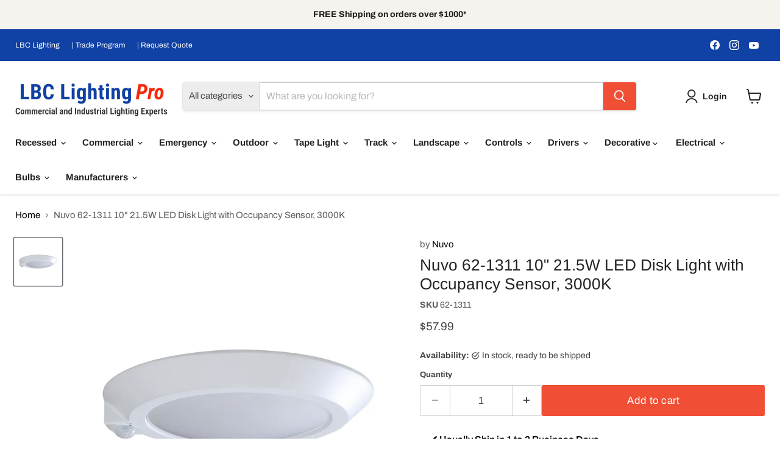

--- FILE ---
content_type: text/html; charset=utf-8
request_url: https://www.lbclightingpro.com/products/nuvo-62-1311-10-21-5w-led-disk-light-with-occupancy-sensor-3000k
body_size: 74203
content:
<!doctype html>
<html class="no-js no-touch" lang="en">
  <head>
    <!-- Propensity tag (propensity_analytics.js) -->
<script src="https://cdn.propensity.com/propensity/propensity_analytics.js" crossorigin="anonymous"></script>
<script type="text/javascript">
propensity("propensity-007376", true);
</script>
<script src="https://sapi.negate.io/script/4Da8NVlASa08gBGbpM9/zQ==?shop=lbc-lighting-pro.myshopify.com"></script>
  





   <link rel="amphtml" href="https://www.lbclightingpro.com/a/s/products/nuvo-62-1311-10-21-5w-led-disk-light-with-occupancy-sensor-3000k">



  <script>
    window.Store = window.Store || {};
    window.Store.id = 18843275;
  </script>
   <meta name="google-site-verification" content="gHrLZOc-I2EJ9HjmzXMnVxOskAnqntU_AT7vphpp4T4" />
    <meta charset="utf-8">
    <meta http-equiv="x-ua-compatible" content="IE=edge">

    <link rel="preconnect" href="https://cdn.shopify.com">
    <link rel="preconnect" href="https://fonts.shopifycdn.com">
    <link rel="preconnect" href="https://v.shopify.com">
    <link rel="preconnect" href="https://cdn.shopifycloud.com">

    
  <link rel="shortcut icon" href="//www.lbclightingpro.com/cdn/shop/files/PRO_2_favicon_32x32.png?v=1721610223" type="image/png">


    
      <link rel="canonical" href="https://www.lbclightingpro.com/products/nuvo-62-1311-10-21-5w-led-disk-light-with-occupancy-sensor-3000k" />
    

    <meta name="viewport" content="width=device-width">

    
    















<meta property="og:site_name" content="LBC Lighting Pro">
<meta property="og:url" content="https://www.lbclightingpro.com/products/nuvo-62-1311-10-21-5w-led-disk-light-with-occupancy-sensor-3000k">
<meta property="og:title" content="Nuvo 62-1311 10&quot; 21.5W LED Disk Light with Occupancy Sensor, 3000K">
<meta property="og:type" content="website">
<meta property="og:description" content="Features Finish: White Lens Material: Polymer Wattage: 21.5W Voltage: 120V Color Temperature: 3000K Lumen: 1200 CRI: 90 Non-Dimmable Rated Hours: 50000 Dimensions: 10&quot; W x 1.31&quot; H Documents Spec Sheet Instruction Sheet">




    
    
    

    
    
    <meta
      property="og:image"
      content="https://www.lbclightingpro.com/cdn/shop/products/62-1311_1200x1200.jpg?v=1592552795"
    />
    <meta
      property="og:image:secure_url"
      content="https://www.lbclightingpro.com/cdn/shop/products/62-1311_1200x1200.jpg?v=1592552795"
    />
    <meta property="og:image:width" content="1200" />
    <meta property="og:image:height" content="1200" />
    
    
    <meta property="og:image:alt" content="Social media image" />
  
















<meta name="twitter:title" content="Nuvo 62-1311 10&quot; 21.5W LED Disk Light with Occupancy Sensor, 3000K">
<meta name="twitter:description" content="Features Finish: White Lens Material: Polymer Wattage: 21.5W Voltage: 120V Color Temperature: 3000K Lumen: 1200 CRI: 90 Non-Dimmable Rated Hours: 50000 Dimensions: 10&quot; W x 1.31&quot; H Documents Spec Sheet Instruction Sheet">


    
    
    
      
      
      <meta name="twitter:card" content="summary">
    
    
    <meta
      property="twitter:image"
      content="https://www.lbclightingpro.com/cdn/shop/products/62-1311_1200x1200_crop_center.jpg?v=1592552795"
    />
    <meta property="twitter:image:width" content="1200" />
    <meta property="twitter:image:height" content="1200" />
    
    
    <meta property="twitter:image:alt" content="Social media image" />
  



    <link rel="preload" href="//www.lbclightingpro.com/cdn/fonts/arimo/arimo_n7.1d2d0638e6a1228d86beb0e10006e3280ccb2d04.woff2" as="font" crossorigin="anonymous">
    <link rel="preload" as="style" href="//www.lbclightingpro.com/cdn/shop/t/55/assets/theme.css?v=20511039515735286021762373600">

    <script>window.performance && window.performance.mark && window.performance.mark('shopify.content_for_header.start');</script><meta name="google-site-verification" content="CeVVICbJZ3_FnXo6f2K8XW02rBCcxt4_CdoyICzSeKQ">
<meta id="shopify-digital-wallet" name="shopify-digital-wallet" content="/18843275/digital_wallets/dialog">
<meta name="shopify-checkout-api-token" content="15ee37c0d970e9ed227a6a408da056a9">
<meta id="in-context-paypal-metadata" data-shop-id="18843275" data-venmo-supported="false" data-environment="production" data-locale="en_US" data-paypal-v4="true" data-currency="USD">
<link rel="alternate" type="application/json+oembed" href="https://www.lbclightingpro.com/products/nuvo-62-1311-10-21-5w-led-disk-light-with-occupancy-sensor-3000k.oembed">
<script async="async" src="/checkouts/internal/preloads.js?locale=en-US"></script>
<link rel="preconnect" href="https://shop.app" crossorigin="anonymous">
<script async="async" src="https://shop.app/checkouts/internal/preloads.js?locale=en-US&shop_id=18843275" crossorigin="anonymous"></script>
<script id="shopify-features" type="application/json">{"accessToken":"15ee37c0d970e9ed227a6a408da056a9","betas":["rich-media-storefront-analytics"],"domain":"www.lbclightingpro.com","predictiveSearch":true,"shopId":18843275,"locale":"en"}</script>
<script>var Shopify = Shopify || {};
Shopify.shop = "lbc-lighting-pro.myshopify.com";
Shopify.locale = "en";
Shopify.currency = {"active":"USD","rate":"1.0"};
Shopify.country = "US";
Shopify.theme = {"name":"Empire - WPD","id":136763048113,"schema_name":"Empire","schema_version":"11.0.0","theme_store_id":838,"role":"main"};
Shopify.theme.handle = "null";
Shopify.theme.style = {"id":null,"handle":null};
Shopify.cdnHost = "www.lbclightingpro.com/cdn";
Shopify.routes = Shopify.routes || {};
Shopify.routes.root = "/";</script>
<script type="module">!function(o){(o.Shopify=o.Shopify||{}).modules=!0}(window);</script>
<script>!function(o){function n(){var o=[];function n(){o.push(Array.prototype.slice.apply(arguments))}return n.q=o,n}var t=o.Shopify=o.Shopify||{};t.loadFeatures=n(),t.autoloadFeatures=n()}(window);</script>
<script>
  window.ShopifyPay = window.ShopifyPay || {};
  window.ShopifyPay.apiHost = "shop.app\/pay";
  window.ShopifyPay.redirectState = null;
</script>
<script id="shop-js-analytics" type="application/json">{"pageType":"product"}</script>
<script defer="defer" async type="module" src="//www.lbclightingpro.com/cdn/shopifycloud/shop-js/modules/v2/client.init-shop-cart-sync_BT-GjEfc.en.esm.js"></script>
<script defer="defer" async type="module" src="//www.lbclightingpro.com/cdn/shopifycloud/shop-js/modules/v2/chunk.common_D58fp_Oc.esm.js"></script>
<script defer="defer" async type="module" src="//www.lbclightingpro.com/cdn/shopifycloud/shop-js/modules/v2/chunk.modal_xMitdFEc.esm.js"></script>
<script type="module">
  await import("//www.lbclightingpro.com/cdn/shopifycloud/shop-js/modules/v2/client.init-shop-cart-sync_BT-GjEfc.en.esm.js");
await import("//www.lbclightingpro.com/cdn/shopifycloud/shop-js/modules/v2/chunk.common_D58fp_Oc.esm.js");
await import("//www.lbclightingpro.com/cdn/shopifycloud/shop-js/modules/v2/chunk.modal_xMitdFEc.esm.js");

  window.Shopify.SignInWithShop?.initShopCartSync?.({"fedCMEnabled":true,"windoidEnabled":true});

</script>
<script defer="defer" async type="module" src="//www.lbclightingpro.com/cdn/shopifycloud/shop-js/modules/v2/client.payment-terms_Ci9AEqFq.en.esm.js"></script>
<script defer="defer" async type="module" src="//www.lbclightingpro.com/cdn/shopifycloud/shop-js/modules/v2/chunk.common_D58fp_Oc.esm.js"></script>
<script defer="defer" async type="module" src="//www.lbclightingpro.com/cdn/shopifycloud/shop-js/modules/v2/chunk.modal_xMitdFEc.esm.js"></script>
<script type="module">
  await import("//www.lbclightingpro.com/cdn/shopifycloud/shop-js/modules/v2/client.payment-terms_Ci9AEqFq.en.esm.js");
await import("//www.lbclightingpro.com/cdn/shopifycloud/shop-js/modules/v2/chunk.common_D58fp_Oc.esm.js");
await import("//www.lbclightingpro.com/cdn/shopifycloud/shop-js/modules/v2/chunk.modal_xMitdFEc.esm.js");

  
</script>
<script>
  window.Shopify = window.Shopify || {};
  if (!window.Shopify.featureAssets) window.Shopify.featureAssets = {};
  window.Shopify.featureAssets['shop-js'] = {"shop-cart-sync":["modules/v2/client.shop-cart-sync_DZOKe7Ll.en.esm.js","modules/v2/chunk.common_D58fp_Oc.esm.js","modules/v2/chunk.modal_xMitdFEc.esm.js"],"init-fed-cm":["modules/v2/client.init-fed-cm_B6oLuCjv.en.esm.js","modules/v2/chunk.common_D58fp_Oc.esm.js","modules/v2/chunk.modal_xMitdFEc.esm.js"],"shop-cash-offers":["modules/v2/client.shop-cash-offers_D2sdYoxE.en.esm.js","modules/v2/chunk.common_D58fp_Oc.esm.js","modules/v2/chunk.modal_xMitdFEc.esm.js"],"shop-login-button":["modules/v2/client.shop-login-button_QeVjl5Y3.en.esm.js","modules/v2/chunk.common_D58fp_Oc.esm.js","modules/v2/chunk.modal_xMitdFEc.esm.js"],"pay-button":["modules/v2/client.pay-button_DXTOsIq6.en.esm.js","modules/v2/chunk.common_D58fp_Oc.esm.js","modules/v2/chunk.modal_xMitdFEc.esm.js"],"shop-button":["modules/v2/client.shop-button_DQZHx9pm.en.esm.js","modules/v2/chunk.common_D58fp_Oc.esm.js","modules/v2/chunk.modal_xMitdFEc.esm.js"],"avatar":["modules/v2/client.avatar_BTnouDA3.en.esm.js"],"init-windoid":["modules/v2/client.init-windoid_CR1B-cfM.en.esm.js","modules/v2/chunk.common_D58fp_Oc.esm.js","modules/v2/chunk.modal_xMitdFEc.esm.js"],"init-shop-for-new-customer-accounts":["modules/v2/client.init-shop-for-new-customer-accounts_C_vY_xzh.en.esm.js","modules/v2/client.shop-login-button_QeVjl5Y3.en.esm.js","modules/v2/chunk.common_D58fp_Oc.esm.js","modules/v2/chunk.modal_xMitdFEc.esm.js"],"init-shop-email-lookup-coordinator":["modules/v2/client.init-shop-email-lookup-coordinator_BI7n9ZSv.en.esm.js","modules/v2/chunk.common_D58fp_Oc.esm.js","modules/v2/chunk.modal_xMitdFEc.esm.js"],"init-shop-cart-sync":["modules/v2/client.init-shop-cart-sync_BT-GjEfc.en.esm.js","modules/v2/chunk.common_D58fp_Oc.esm.js","modules/v2/chunk.modal_xMitdFEc.esm.js"],"shop-toast-manager":["modules/v2/client.shop-toast-manager_DiYdP3xc.en.esm.js","modules/v2/chunk.common_D58fp_Oc.esm.js","modules/v2/chunk.modal_xMitdFEc.esm.js"],"init-customer-accounts":["modules/v2/client.init-customer-accounts_D9ZNqS-Q.en.esm.js","modules/v2/client.shop-login-button_QeVjl5Y3.en.esm.js","modules/v2/chunk.common_D58fp_Oc.esm.js","modules/v2/chunk.modal_xMitdFEc.esm.js"],"init-customer-accounts-sign-up":["modules/v2/client.init-customer-accounts-sign-up_iGw4briv.en.esm.js","modules/v2/client.shop-login-button_QeVjl5Y3.en.esm.js","modules/v2/chunk.common_D58fp_Oc.esm.js","modules/v2/chunk.modal_xMitdFEc.esm.js"],"shop-follow-button":["modules/v2/client.shop-follow-button_CqMgW2wH.en.esm.js","modules/v2/chunk.common_D58fp_Oc.esm.js","modules/v2/chunk.modal_xMitdFEc.esm.js"],"checkout-modal":["modules/v2/client.checkout-modal_xHeaAweL.en.esm.js","modules/v2/chunk.common_D58fp_Oc.esm.js","modules/v2/chunk.modal_xMitdFEc.esm.js"],"shop-login":["modules/v2/client.shop-login_D91U-Q7h.en.esm.js","modules/v2/chunk.common_D58fp_Oc.esm.js","modules/v2/chunk.modal_xMitdFEc.esm.js"],"lead-capture":["modules/v2/client.lead-capture_BJmE1dJe.en.esm.js","modules/v2/chunk.common_D58fp_Oc.esm.js","modules/v2/chunk.modal_xMitdFEc.esm.js"],"payment-terms":["modules/v2/client.payment-terms_Ci9AEqFq.en.esm.js","modules/v2/chunk.common_D58fp_Oc.esm.js","modules/v2/chunk.modal_xMitdFEc.esm.js"]};
</script>
<script>(function() {
  var isLoaded = false;
  function asyncLoad() {
    if (isLoaded) return;
    isLoaded = true;
    var urls = ["https:\/\/formbuilder.hulkapps.com\/skeletopapp.js?shop=lbc-lighting-pro.myshopify.com","https:\/\/gtmniddocks.herokuapp.com\/gtmniddocks.js?shop=lbc-lighting-pro.myshopify.com","https:\/\/d5zu2f4xvqanl.cloudfront.net\/42\/fe\/loader_2.js?shop=lbc-lighting-pro.myshopify.com","https:\/\/gtmfsstatic.getgoogletagmanager.com\/js\/gtmfsv2.js?shop=lbc-lighting-pro.myshopify.com","\/\/cdn.shopify.com\/proxy\/a011716e0f3bc5e2975c6c6d2b938e80a211c517a44df9104183e548308474b2\/shopify-script-tags.s3.eu-west-1.amazonaws.com\/smartseo\/instantpage.js?shop=lbc-lighting-pro.myshopify.com\u0026sp-cache-control=cHVibGljLCBtYXgtYWdlPTkwMA","https:\/\/dr4qe3ddw9y32.cloudfront.net\/awin-shopify-integration-code.js?aid=4099\u0026v=shopifyApp_4.5.0\u0026ts=1718663296360\u0026shop=lbc-lighting-pro.myshopify.com"];
    for (var i = 0; i < urls.length; i++) {
      var s = document.createElement('script');
      s.type = 'text/javascript';
      s.async = true;
      s.src = urls[i];
      var x = document.getElementsByTagName('script')[0];
      x.parentNode.insertBefore(s, x);
    }
  };
  if(window.attachEvent) {
    window.attachEvent('onload', asyncLoad);
  } else {
    window.addEventListener('load', asyncLoad, false);
  }
})();</script>
<script id="__st">var __st={"a":18843275,"offset":-28800,"reqid":"2a4aa4c9-9a47-41e5-b577-2d33eb457a70-1769141077","pageurl":"www.lbclightingpro.com\/products\/nuvo-62-1311-10-21-5w-led-disk-light-with-occupancy-sensor-3000k","u":"8ef4bde3d719","p":"product","rtyp":"product","rid":4517817319537};</script>
<script>window.ShopifyPaypalV4VisibilityTracking = true;</script>
<script id="captcha-bootstrap">!function(){'use strict';const t='contact',e='account',n='new_comment',o=[[t,t],['blogs',n],['comments',n],[t,'customer']],c=[[e,'customer_login'],[e,'guest_login'],[e,'recover_customer_password'],[e,'create_customer']],r=t=>t.map((([t,e])=>`form[action*='/${t}']:not([data-nocaptcha='true']) input[name='form_type'][value='${e}']`)).join(','),a=t=>()=>t?[...document.querySelectorAll(t)].map((t=>t.form)):[];function s(){const t=[...o],e=r(t);return a(e)}const i='password',u='form_key',d=['recaptcha-v3-token','g-recaptcha-response','h-captcha-response',i],f=()=>{try{return window.sessionStorage}catch{return}},m='__shopify_v',_=t=>t.elements[u];function p(t,e,n=!1){try{const o=window.sessionStorage,c=JSON.parse(o.getItem(e)),{data:r}=function(t){const{data:e,action:n}=t;return t[m]||n?{data:e,action:n}:{data:t,action:n}}(c);for(const[e,n]of Object.entries(r))t.elements[e]&&(t.elements[e].value=n);n&&o.removeItem(e)}catch(o){console.error('form repopulation failed',{error:o})}}const l='form_type',E='cptcha';function T(t){t.dataset[E]=!0}const w=window,h=w.document,L='Shopify',v='ce_forms',y='captcha';let A=!1;((t,e)=>{const n=(g='f06e6c50-85a8-45c8-87d0-21a2b65856fe',I='https://cdn.shopify.com/shopifycloud/storefront-forms-hcaptcha/ce_storefront_forms_captcha_hcaptcha.v1.5.2.iife.js',D={infoText:'Protected by hCaptcha',privacyText:'Privacy',termsText:'Terms'},(t,e,n)=>{const o=w[L][v],c=o.bindForm;if(c)return c(t,g,e,D).then(n);var r;o.q.push([[t,g,e,D],n]),r=I,A||(h.body.append(Object.assign(h.createElement('script'),{id:'captcha-provider',async:!0,src:r})),A=!0)});var g,I,D;w[L]=w[L]||{},w[L][v]=w[L][v]||{},w[L][v].q=[],w[L][y]=w[L][y]||{},w[L][y].protect=function(t,e){n(t,void 0,e),T(t)},Object.freeze(w[L][y]),function(t,e,n,w,h,L){const[v,y,A,g]=function(t,e,n){const i=e?o:[],u=t?c:[],d=[...i,...u],f=r(d),m=r(i),_=r(d.filter((([t,e])=>n.includes(e))));return[a(f),a(m),a(_),s()]}(w,h,L),I=t=>{const e=t.target;return e instanceof HTMLFormElement?e:e&&e.form},D=t=>v().includes(t);t.addEventListener('submit',(t=>{const e=I(t);if(!e)return;const n=D(e)&&!e.dataset.hcaptchaBound&&!e.dataset.recaptchaBound,o=_(e),c=g().includes(e)&&(!o||!o.value);(n||c)&&t.preventDefault(),c&&!n&&(function(t){try{if(!f())return;!function(t){const e=f();if(!e)return;const n=_(t);if(!n)return;const o=n.value;o&&e.removeItem(o)}(t);const e=Array.from(Array(32),(()=>Math.random().toString(36)[2])).join('');!function(t,e){_(t)||t.append(Object.assign(document.createElement('input'),{type:'hidden',name:u})),t.elements[u].value=e}(t,e),function(t,e){const n=f();if(!n)return;const o=[...t.querySelectorAll(`input[type='${i}']`)].map((({name:t})=>t)),c=[...d,...o],r={};for(const[a,s]of new FormData(t).entries())c.includes(a)||(r[a]=s);n.setItem(e,JSON.stringify({[m]:1,action:t.action,data:r}))}(t,e)}catch(e){console.error('failed to persist form',e)}}(e),e.submit())}));const S=(t,e)=>{t&&!t.dataset[E]&&(n(t,e.some((e=>e===t))),T(t))};for(const o of['focusin','change'])t.addEventListener(o,(t=>{const e=I(t);D(e)&&S(e,y())}));const B=e.get('form_key'),M=e.get(l),P=B&&M;t.addEventListener('DOMContentLoaded',(()=>{const t=y();if(P)for(const e of t)e.elements[l].value===M&&p(e,B);[...new Set([...A(),...v().filter((t=>'true'===t.dataset.shopifyCaptcha))])].forEach((e=>S(e,t)))}))}(h,new URLSearchParams(w.location.search),n,t,e,['guest_login'])})(!0,!0)}();</script>
<script integrity="sha256-4kQ18oKyAcykRKYeNunJcIwy7WH5gtpwJnB7kiuLZ1E=" data-source-attribution="shopify.loadfeatures" defer="defer" src="//www.lbclightingpro.com/cdn/shopifycloud/storefront/assets/storefront/load_feature-a0a9edcb.js" crossorigin="anonymous"></script>
<script crossorigin="anonymous" defer="defer" src="//www.lbclightingpro.com/cdn/shopifycloud/storefront/assets/shopify_pay/storefront-65b4c6d7.js?v=20250812"></script>
<script data-source-attribution="shopify.dynamic_checkout.dynamic.init">var Shopify=Shopify||{};Shopify.PaymentButton=Shopify.PaymentButton||{isStorefrontPortableWallets:!0,init:function(){window.Shopify.PaymentButton.init=function(){};var t=document.createElement("script");t.src="https://www.lbclightingpro.com/cdn/shopifycloud/portable-wallets/latest/portable-wallets.en.js",t.type="module",document.head.appendChild(t)}};
</script>
<script data-source-attribution="shopify.dynamic_checkout.buyer_consent">
  function portableWalletsHideBuyerConsent(e){var t=document.getElementById("shopify-buyer-consent"),n=document.getElementById("shopify-subscription-policy-button");t&&n&&(t.classList.add("hidden"),t.setAttribute("aria-hidden","true"),n.removeEventListener("click",e))}function portableWalletsShowBuyerConsent(e){var t=document.getElementById("shopify-buyer-consent"),n=document.getElementById("shopify-subscription-policy-button");t&&n&&(t.classList.remove("hidden"),t.removeAttribute("aria-hidden"),n.addEventListener("click",e))}window.Shopify?.PaymentButton&&(window.Shopify.PaymentButton.hideBuyerConsent=portableWalletsHideBuyerConsent,window.Shopify.PaymentButton.showBuyerConsent=portableWalletsShowBuyerConsent);
</script>
<script data-source-attribution="shopify.dynamic_checkout.cart.bootstrap">document.addEventListener("DOMContentLoaded",(function(){function t(){return document.querySelector("shopify-accelerated-checkout-cart, shopify-accelerated-checkout")}if(t())Shopify.PaymentButton.init();else{new MutationObserver((function(e,n){t()&&(Shopify.PaymentButton.init(),n.disconnect())})).observe(document.body,{childList:!0,subtree:!0})}}));
</script>
<link id="shopify-accelerated-checkout-styles" rel="stylesheet" media="screen" href="https://www.lbclightingpro.com/cdn/shopifycloud/portable-wallets/latest/accelerated-checkout-backwards-compat.css" crossorigin="anonymous">
<style id="shopify-accelerated-checkout-cart">
        #shopify-buyer-consent {
  margin-top: 1em;
  display: inline-block;
  width: 100%;
}

#shopify-buyer-consent.hidden {
  display: none;
}

#shopify-subscription-policy-button {
  background: none;
  border: none;
  padding: 0;
  text-decoration: underline;
  font-size: inherit;
  cursor: pointer;
}

#shopify-subscription-policy-button::before {
  box-shadow: none;
}

      </style>

<script>window.performance && window.performance.mark && window.performance.mark('shopify.content_for_header.end');</script>

    <link href="//www.lbclightingpro.com/cdn/shop/t/55/assets/theme.css?v=20511039515735286021762373600" rel="stylesheet" type="text/css" media="all" />

    
      <link href="//www.lbclightingpro.com/cdn/shop/t/55/assets/ripple.css?v=100240391239311985871714976485" rel="stylesheet" type="text/css" media="all" />
    

    
    <script>
      window.Theme = window.Theme || {};
      window.Theme.version = '11.0.0';
      window.Theme.name = 'Empire';
      window.Theme.routes = {
        "root_url": "/",
        "account_url": "/account",
        "account_login_url": "/account/login",
        "account_logout_url": "/account/logout",
        "account_register_url": "/account/register",
        "account_addresses_url": "/account/addresses",
        "collections_url": "/collections",
        "all_products_collection_url": "/collections/all",
        "search_url": "/search",
        "predictive_search_url": "/search/suggest",
        "cart_url": "/cart",
        "cart_add_url": "/cart/add",
        "cart_change_url": "/cart/change",
        "cart_clear_url": "/cart/clear",
        "product_recommendations_url": "/recommendations/products",
      };
    </script>
    

  































































 <!-- BEGIN MerchantWidget Code -->
<script id='merchantWidgetScript'
        src="https://www.gstatic.com/shopping/merchant/merchantwidget.js"
        defer>
</script>
<script type="text/javascript">
  merchantWidgetScript.addEventListener('load', function () {
    merchantwidget.start({
     position: 'RIGHT_BOTTOM'
   });
  });
</script>
<!-- END MerchantWidget Code -->

<!-- BEGIN app block: shopify://apps/gtmanager/blocks/gtm-tag/230fb315-9a37-4dff-9b8e-2c78f76aca0a --><script>
const shopUrl = "lbc-lighting-pro.myshopify.com";
</script>


<!-- END app block --><!-- BEGIN app block: shopify://apps/smart-seo/blocks/smartseo/7b0a6064-ca2e-4392-9a1d-8c43c942357b --><meta name="smart-seo-integrated" content="true" /><!-- metatagsSavedToSEOFields: false --><!-- BEGIN app snippet: smartseo.custom.schemas.jsonld --><!-- END app snippet --><!-- BEGIN app snippet: smartseo.product.metatags --><!-- product_seo_template_metafield:  --><title>Nuvo 62-1311 10&quot; 21.5W LED Disk Light with Occupancy Sensor, 3000K</title>
<meta name="description" content="Features Finish: White Lens Material: Polymer Wattage: 21.5W Voltage: 120V Color Temperature: 3000K Lumen: 1200 CRI: 90 Non-Dimmable Rated Hours: 50000 Dimensions: 10&quot; W x 1.31&quot; H Documents Spec Sheet Instruction Sheet" />
<meta name="smartseo-timestamp" content="0" /><!-- END app snippet --><!-- BEGIN app snippet: smartseo.product.jsonld -->


<!--JSON-LD data generated by Smart SEO-->
<script type="application/ld+json">
    {
        "@context": "https://schema.org/",
        "@type":"Product",
        "productId": "045923682292",
        "gtin12": "045923682292",
        "url": "https://www.lbclightingpro.com/products/nuvo-62-1311-10-21-5w-led-disk-light-with-occupancy-sensor-3000k",
        "name": "Nuvo 62-1311 10&quot; 21.5W LED Disk Light with Occupancy Sensor, 3000K",
        "image": "https://www.lbclightingpro.com/cdn/shop/products/62-1311.jpg?v=1592552795",
        "description": "FeaturesFinish: WhiteLens Material: PolymerWattage: 21.5WVoltage: 120VColor Temperature: 3000KLumen: 1200CRI: 90Non-DimmableRated Hours: 50000Dimensions: 10&quot; W x 1.31&quot; HDocumentsSpec SheetInstruction Sheet",
        "brand": {
            "@type": "Brand",
            "name": "Nuvo"
        },
        "mpn": "045923682292",
        "weight": "5.0lb","offers": [
                    {
                        "@type": "Offer",
                        "gtin12": "045923682292",
                        "priceCurrency": "USD",
                        "price": "57.99",
                        "priceValidUntil": "2026-04-22",
                        "availability": "https://schema.org/InStock",
                        "itemCondition": "https://schema.org/NewCondition",
                        "sku": "62-1311",
                        "url": "https://www.lbclightingpro.com/products/nuvo-62-1311-10-21-5w-led-disk-light-with-occupancy-sensor-3000k?variant=31828466532465",
                        "seller": {
    "@context": "https://schema.org",
    "@type": "Organization",
    "name": "LBC Lighting Pro",
    "description": "Find lighting fixtures, parts &amp; accessories to finish up projects. Same-day pick up available in Los Angeles.  Shipping available to other areas."}
                    }
        ]}
</script><!-- END app snippet --><!-- BEGIN app snippet: smartseo.breadcrumbs.jsonld --><!--JSON-LD data generated by Smart SEO-->
<script type="application/ld+json">
    {
        "@context": "https://schema.org",
        "@type": "BreadcrumbList",
        "itemListElement": [
            {
                "@type": "ListItem",
                "position": 1,
                "item": {
                    "@type": "Website",
                    "@id": "https://www.lbclightingpro.com",
                    "name": "Home"
                }
            },
            {
                "@type": "ListItem",
                "position": 2,
                "item": {
                    "@type": "WebPage",
                    "@id": "https://www.lbclightingpro.com/products/nuvo-62-1311-10-21-5w-led-disk-light-with-occupancy-sensor-3000k",
                    "name": "Nuvo 62-1311 10&quot; 21.5W LED Disk Light with Occupancy Sensor, 3000K"
                }
            }
        ]
    }
</script><!-- END app snippet --><!-- END app block --><!-- BEGIN app block: shopify://apps/seo-on-blog/blocks/avada-seoon-setting/a45c3e67-be9f-4255-a194-b255a24f37c9 --><!-- BEGIN app snippet: avada-seoon-robot --><!-- Avada SEOOn Robot -->





<!-- END app snippet -->
<!-- BEGIN app snippet: avada-seoon-social --><!-- Avada SEOOn Social -->



<!-- END app snippet -->
<!-- BEGIN app snippet: avada-seoon-gsd --><!-- END app snippet -->
<!-- BEGIN app snippet: avada-seoon-custom-css --> <!-- END app snippet -->
<!-- BEGIN app snippet: avada-seoon-faqs-gsd -->

<!-- END app snippet -->
<!-- BEGIN app snippet: avada-seoon-page-tag --><!-- Avada SEOOn Page Tag -->
<!-- BEGIN app snippet: avada-seoon-robot --><!-- Avada SEOOn Robot -->





<!-- END app snippet -->

<link href="//cdn.shopify.com/extensions/019b2f73-0fda-7492-9f0c-984659b366db/seoon-blog-107/assets/page-tag.css" rel="stylesheet" type="text/css" media="all" />
<!-- END Avada SEOOn Page Tag -->
<!-- END app snippet -->
<!-- BEGIN app snippet: avada-seoon-recipe-gsd -->

<!-- END app snippet -->
<!-- BEGIN app snippet: avada-seoon-protect-content --><!-- Avada SEOOn Protect Content --><!--End Avada SEOOn Protect Content -->
<!-- END app snippet -->

<!-- END app block --><!-- BEGIN app block: shopify://apps/selly-promotion-pricing/blocks/app-embed-block/351afe80-738d-4417-9b66-e345ff249052 --><script>window.nfecShopVersion = '1769087394';window.nfecJsVersion = '449674';window.nfecCVersion = 70643</script> <!-- For special customization -->
<script class="productInfox" type="text/info" data-id="4517817319537" data-tag="Brand_Nuvo, Category_Surface Downlights, Color Temperature_3000K, CRI_90, Features_Motion Sensor, Finish_White, Listings_CA Title 24, Listings_cETL Listed, Listings_Damp Location, Listings_Energy Star, Listings_ETL Listed, Lumen_1001 - 2000, Price_$51 - $100, Size_10", Voltage_120V, Wattage_16W - 25W" data-ava="true" data-vars="31828466532465," data-cols="419779660,264995209393,291369255089,"></script><script>window.nfjvX = 449647;</script>
<script id="tdf_pxrscript" class="tdf_script5" data-c="/fe\/loader_2.js">
Shopify = window.Shopify || {};
Shopify.shop = Shopify.shop || 'lbc-lighting-pro.myshopify.com';
Shopify.SMCPP = {};Shopify.SMCPP = {"id":1293779121,"t":"pd","c":1};Shopify.SMCPP.cer = '1';
</script>
<script src="https://d5zu2f4xvqanl.cloudfront.net/42/fe/loader_2.js?shop=lbc-lighting-pro.myshopify.com" async data-cookieconsent="ignore"></script>
<script>
!function(t){var e=function(e){var n,a;(n=t.createElement("script")).type="text/javascript",n.async=!0,n.src=e,(a=t.getElementsByTagName("script")[0]).parentNode.insertBefore(n,a)};setTimeout(function(){window.tdfInited||(window.altcdn=1,e("https://cdn.shopify.com/s/files/1/0013/1642/1703/t/1/assets/loader_2.js?shop=lbc-lighting-pro.myshopify.com&v=45"))},2689)}(document);
</script>
<!-- END app block --><!-- BEGIN app block: shopify://apps/klaviyo-email-marketing-sms/blocks/klaviyo-onsite-embed/2632fe16-c075-4321-a88b-50b567f42507 -->












  <script async src="https://static.klaviyo.com/onsite/js/VNspZH/klaviyo.js?company_id=VNspZH"></script>
  <script>!function(){if(!window.klaviyo){window._klOnsite=window._klOnsite||[];try{window.klaviyo=new Proxy({},{get:function(n,i){return"push"===i?function(){var n;(n=window._klOnsite).push.apply(n,arguments)}:function(){for(var n=arguments.length,o=new Array(n),w=0;w<n;w++)o[w]=arguments[w];var t="function"==typeof o[o.length-1]?o.pop():void 0,e=new Promise((function(n){window._klOnsite.push([i].concat(o,[function(i){t&&t(i),n(i)}]))}));return e}}})}catch(n){window.klaviyo=window.klaviyo||[],window.klaviyo.push=function(){var n;(n=window._klOnsite).push.apply(n,arguments)}}}}();</script>

  
    <script id="viewed_product">
      if (item == null) {
        var _learnq = _learnq || [];

        var MetafieldReviews = null
        var MetafieldYotpoRating = null
        var MetafieldYotpoCount = null
        var MetafieldLooxRating = null
        var MetafieldLooxCount = null
        var okendoProduct = null
        var okendoProductReviewCount = null
        var okendoProductReviewAverageValue = null
        try {
          // The following fields are used for Customer Hub recently viewed in order to add reviews.
          // This information is not part of __kla_viewed. Instead, it is part of __kla_viewed_reviewed_items
          MetafieldReviews = {};
          MetafieldYotpoRating = null
          MetafieldYotpoCount = null
          MetafieldLooxRating = null
          MetafieldLooxCount = null

          okendoProduct = null
          // If the okendo metafield is not legacy, it will error, which then requires the new json formatted data
          if (okendoProduct && 'error' in okendoProduct) {
            okendoProduct = null
          }
          okendoProductReviewCount = okendoProduct ? okendoProduct.reviewCount : null
          okendoProductReviewAverageValue = okendoProduct ? okendoProduct.reviewAverageValue : null
        } catch (error) {
          console.error('Error in Klaviyo onsite reviews tracking:', error);
        }

        var item = {
          Name: "Nuvo 62-1311 10\" 21.5W LED Disk Light with Occupancy Sensor, 3000K",
          ProductID: 4517817319537,
          Categories: ["Newest Products","Nuvo","Surface Downlights"],
          ImageURL: "https://www.lbclightingpro.com/cdn/shop/products/62-1311_grande.jpg?v=1592552795",
          URL: "https://www.lbclightingpro.com/products/nuvo-62-1311-10-21-5w-led-disk-light-with-occupancy-sensor-3000k",
          Brand: "Nuvo",
          Price: "$57.99",
          Value: "57.99",
          CompareAtPrice: "$0.00"
        };
        _learnq.push(['track', 'Viewed Product', item]);
        _learnq.push(['trackViewedItem', {
          Title: item.Name,
          ItemId: item.ProductID,
          Categories: item.Categories,
          ImageUrl: item.ImageURL,
          Url: item.URL,
          Metadata: {
            Brand: item.Brand,
            Price: item.Price,
            Value: item.Value,
            CompareAtPrice: item.CompareAtPrice
          },
          metafields:{
            reviews: MetafieldReviews,
            yotpo:{
              rating: MetafieldYotpoRating,
              count: MetafieldYotpoCount,
            },
            loox:{
              rating: MetafieldLooxRating,
              count: MetafieldLooxCount,
            },
            okendo: {
              rating: okendoProductReviewAverageValue,
              count: okendoProductReviewCount,
            }
          }
        }]);
      }
    </script>
  




  <script>
    window.klaviyoReviewsProductDesignMode = false
  </script>



  <!-- BEGIN app snippet: customer-hub-data --><script>
  if (!window.customerHub) {
    window.customerHub = {};
  }
  window.customerHub.storefrontRoutes = {
    login: "/account/login?return_url=%2F%23k-hub",
    register: "/account/register?return_url=%2F%23k-hub",
    logout: "/account/logout",
    profile: "/account",
    addresses: "/account/addresses",
  };
  
  window.customerHub.userId = null;
  
  window.customerHub.storeDomain = "lbc-lighting-pro.myshopify.com";

  
    window.customerHub.activeProduct = {
      name: "Nuvo 62-1311 10\" 21.5W LED Disk Light with Occupancy Sensor, 3000K",
      category: null,
      imageUrl: "https://www.lbclightingpro.com/cdn/shop/products/62-1311_grande.jpg?v=1592552795",
      id: "4517817319537",
      link: "https://www.lbclightingpro.com/products/nuvo-62-1311-10-21-5w-led-disk-light-with-occupancy-sensor-3000k",
      variants: [
        
          {
            id: "31828466532465",
            
            imageUrl: null,
            
            price: "5799",
            currency: "USD",
            availableForSale: true,
            title: "Default Title",
          },
        
      ],
    };
    window.customerHub.activeProduct.variants.forEach((variant) => {
        
        variant.price = `${variant.price.slice(0, -2)}.${variant.price.slice(-2)}`;
    });
  

  
    window.customerHub.storeLocale = {
        currentLanguage: 'en',
        currentCountry: 'US',
        availableLanguages: [
          
            {
              iso_code: 'en',
              endonym_name: 'English'
            }
          
        ],
        availableCountries: [
          
            {
              iso_code: 'MX',
              name: 'Mexico',
              currency_code: 'USD'
            },
          
            {
              iso_code: 'US',
              name: 'United States',
              currency_code: 'USD'
            }
          
        ]
    };
  
</script>
<!-- END app snippet -->





<!-- END app block --><!-- BEGIN app block: shopify://apps/pagefly-page-builder/blocks/app-embed/83e179f7-59a0-4589-8c66-c0dddf959200 -->

<!-- BEGIN app snippet: pagefly-cro-ab-testing-main -->







<script>
  ;(function () {
    const url = new URL(window.location)
    const viewParam = url.searchParams.get('view')
    if (viewParam && viewParam.includes('variant-pf-')) {
      url.searchParams.set('pf_v', viewParam)
      url.searchParams.delete('view')
      window.history.replaceState({}, '', url)
    }
  })()
</script>



<script type='module'>
  
  window.PAGEFLY_CRO = window.PAGEFLY_CRO || {}

  window.PAGEFLY_CRO['data_debug'] = {
    original_template_suffix: "all_products",
    allow_ab_test: false,
    ab_test_start_time: 0,
    ab_test_end_time: 0,
    today_date_time: 1769141077000,
  }
  window.PAGEFLY_CRO['GA4'] = { enabled: false}
</script>

<!-- END app snippet -->








  <script src='https://cdn.shopify.com/extensions/019bb4f9-aed6-78a3-be91-e9d44663e6bf/pagefly-page-builder-215/assets/pagefly-helper.js' defer='defer'></script>

  <script src='https://cdn.shopify.com/extensions/019bb4f9-aed6-78a3-be91-e9d44663e6bf/pagefly-page-builder-215/assets/pagefly-general-helper.js' defer='defer'></script>

  <script src='https://cdn.shopify.com/extensions/019bb4f9-aed6-78a3-be91-e9d44663e6bf/pagefly-page-builder-215/assets/pagefly-snap-slider.js' defer='defer'></script>

  <script src='https://cdn.shopify.com/extensions/019bb4f9-aed6-78a3-be91-e9d44663e6bf/pagefly-page-builder-215/assets/pagefly-slideshow-v3.js' defer='defer'></script>

  <script src='https://cdn.shopify.com/extensions/019bb4f9-aed6-78a3-be91-e9d44663e6bf/pagefly-page-builder-215/assets/pagefly-slideshow-v4.js' defer='defer'></script>

  <script src='https://cdn.shopify.com/extensions/019bb4f9-aed6-78a3-be91-e9d44663e6bf/pagefly-page-builder-215/assets/pagefly-glider.js' defer='defer'></script>

  <script src='https://cdn.shopify.com/extensions/019bb4f9-aed6-78a3-be91-e9d44663e6bf/pagefly-page-builder-215/assets/pagefly-slideshow-v1-v2.js' defer='defer'></script>

  <script src='https://cdn.shopify.com/extensions/019bb4f9-aed6-78a3-be91-e9d44663e6bf/pagefly-page-builder-215/assets/pagefly-product-media.js' defer='defer'></script>

  <script src='https://cdn.shopify.com/extensions/019bb4f9-aed6-78a3-be91-e9d44663e6bf/pagefly-page-builder-215/assets/pagefly-product.js' defer='defer'></script>


<script id='pagefly-helper-data' type='application/json'>
  {
    "page_optimization": {
      "assets_prefetching": false
    },
    "elements_asset_mapper": {
      "Accordion": "https://cdn.shopify.com/extensions/019bb4f9-aed6-78a3-be91-e9d44663e6bf/pagefly-page-builder-215/assets/pagefly-accordion.js",
      "Accordion3": "https://cdn.shopify.com/extensions/019bb4f9-aed6-78a3-be91-e9d44663e6bf/pagefly-page-builder-215/assets/pagefly-accordion3.js",
      "CountDown": "https://cdn.shopify.com/extensions/019bb4f9-aed6-78a3-be91-e9d44663e6bf/pagefly-page-builder-215/assets/pagefly-countdown.js",
      "GMap1": "https://cdn.shopify.com/extensions/019bb4f9-aed6-78a3-be91-e9d44663e6bf/pagefly-page-builder-215/assets/pagefly-gmap.js",
      "GMap2": "https://cdn.shopify.com/extensions/019bb4f9-aed6-78a3-be91-e9d44663e6bf/pagefly-page-builder-215/assets/pagefly-gmap.js",
      "GMapBasicV2": "https://cdn.shopify.com/extensions/019bb4f9-aed6-78a3-be91-e9d44663e6bf/pagefly-page-builder-215/assets/pagefly-gmap.js",
      "GMapAdvancedV2": "https://cdn.shopify.com/extensions/019bb4f9-aed6-78a3-be91-e9d44663e6bf/pagefly-page-builder-215/assets/pagefly-gmap.js",
      "HTML.Video": "https://cdn.shopify.com/extensions/019bb4f9-aed6-78a3-be91-e9d44663e6bf/pagefly-page-builder-215/assets/pagefly-htmlvideo.js",
      "HTML.Video2": "https://cdn.shopify.com/extensions/019bb4f9-aed6-78a3-be91-e9d44663e6bf/pagefly-page-builder-215/assets/pagefly-htmlvideo2.js",
      "HTML.Video3": "https://cdn.shopify.com/extensions/019bb4f9-aed6-78a3-be91-e9d44663e6bf/pagefly-page-builder-215/assets/pagefly-htmlvideo2.js",
      "BackgroundVideo": "https://cdn.shopify.com/extensions/019bb4f9-aed6-78a3-be91-e9d44663e6bf/pagefly-page-builder-215/assets/pagefly-htmlvideo2.js",
      "Instagram": "https://cdn.shopify.com/extensions/019bb4f9-aed6-78a3-be91-e9d44663e6bf/pagefly-page-builder-215/assets/pagefly-instagram.js",
      "Instagram2": "https://cdn.shopify.com/extensions/019bb4f9-aed6-78a3-be91-e9d44663e6bf/pagefly-page-builder-215/assets/pagefly-instagram.js",
      "Insta3": "https://cdn.shopify.com/extensions/019bb4f9-aed6-78a3-be91-e9d44663e6bf/pagefly-page-builder-215/assets/pagefly-instagram3.js",
      "Tabs": "https://cdn.shopify.com/extensions/019bb4f9-aed6-78a3-be91-e9d44663e6bf/pagefly-page-builder-215/assets/pagefly-tab.js",
      "Tabs3": "https://cdn.shopify.com/extensions/019bb4f9-aed6-78a3-be91-e9d44663e6bf/pagefly-page-builder-215/assets/pagefly-tab3.js",
      "ProductBox": "https://cdn.shopify.com/extensions/019bb4f9-aed6-78a3-be91-e9d44663e6bf/pagefly-page-builder-215/assets/pagefly-cart.js",
      "FBPageBox2": "https://cdn.shopify.com/extensions/019bb4f9-aed6-78a3-be91-e9d44663e6bf/pagefly-page-builder-215/assets/pagefly-facebook.js",
      "FBLikeButton2": "https://cdn.shopify.com/extensions/019bb4f9-aed6-78a3-be91-e9d44663e6bf/pagefly-page-builder-215/assets/pagefly-facebook.js",
      "TwitterFeed2": "https://cdn.shopify.com/extensions/019bb4f9-aed6-78a3-be91-e9d44663e6bf/pagefly-page-builder-215/assets/pagefly-twitter.js",
      "Paragraph4": "https://cdn.shopify.com/extensions/019bb4f9-aed6-78a3-be91-e9d44663e6bf/pagefly-page-builder-215/assets/pagefly-paragraph4.js",

      "AliReviews": "https://cdn.shopify.com/extensions/019bb4f9-aed6-78a3-be91-e9d44663e6bf/pagefly-page-builder-215/assets/pagefly-3rd-elements.js",
      "BackInStock": "https://cdn.shopify.com/extensions/019bb4f9-aed6-78a3-be91-e9d44663e6bf/pagefly-page-builder-215/assets/pagefly-3rd-elements.js",
      "GloboBackInStock": "https://cdn.shopify.com/extensions/019bb4f9-aed6-78a3-be91-e9d44663e6bf/pagefly-page-builder-215/assets/pagefly-3rd-elements.js",
      "GrowaveWishlist": "https://cdn.shopify.com/extensions/019bb4f9-aed6-78a3-be91-e9d44663e6bf/pagefly-page-builder-215/assets/pagefly-3rd-elements.js",
      "InfiniteOptionsShopPad": "https://cdn.shopify.com/extensions/019bb4f9-aed6-78a3-be91-e9d44663e6bf/pagefly-page-builder-215/assets/pagefly-3rd-elements.js",
      "InkybayProductPersonalizer": "https://cdn.shopify.com/extensions/019bb4f9-aed6-78a3-be91-e9d44663e6bf/pagefly-page-builder-215/assets/pagefly-3rd-elements.js",
      "LimeSpot": "https://cdn.shopify.com/extensions/019bb4f9-aed6-78a3-be91-e9d44663e6bf/pagefly-page-builder-215/assets/pagefly-3rd-elements.js",
      "Loox": "https://cdn.shopify.com/extensions/019bb4f9-aed6-78a3-be91-e9d44663e6bf/pagefly-page-builder-215/assets/pagefly-3rd-elements.js",
      "Opinew": "https://cdn.shopify.com/extensions/019bb4f9-aed6-78a3-be91-e9d44663e6bf/pagefly-page-builder-215/assets/pagefly-3rd-elements.js",
      "Powr": "https://cdn.shopify.com/extensions/019bb4f9-aed6-78a3-be91-e9d44663e6bf/pagefly-page-builder-215/assets/pagefly-3rd-elements.js",
      "ProductReviews": "https://cdn.shopify.com/extensions/019bb4f9-aed6-78a3-be91-e9d44663e6bf/pagefly-page-builder-215/assets/pagefly-3rd-elements.js",
      "PushOwl": "https://cdn.shopify.com/extensions/019bb4f9-aed6-78a3-be91-e9d44663e6bf/pagefly-page-builder-215/assets/pagefly-3rd-elements.js",
      "ReCharge": "https://cdn.shopify.com/extensions/019bb4f9-aed6-78a3-be91-e9d44663e6bf/pagefly-page-builder-215/assets/pagefly-3rd-elements.js",
      "Rivyo": "https://cdn.shopify.com/extensions/019bb4f9-aed6-78a3-be91-e9d44663e6bf/pagefly-page-builder-215/assets/pagefly-3rd-elements.js",
      "TrackingMore": "https://cdn.shopify.com/extensions/019bb4f9-aed6-78a3-be91-e9d44663e6bf/pagefly-page-builder-215/assets/pagefly-3rd-elements.js",
      "Vitals": "https://cdn.shopify.com/extensions/019bb4f9-aed6-78a3-be91-e9d44663e6bf/pagefly-page-builder-215/assets/pagefly-3rd-elements.js",
      "Wiser": "https://cdn.shopify.com/extensions/019bb4f9-aed6-78a3-be91-e9d44663e6bf/pagefly-page-builder-215/assets/pagefly-3rd-elements.js"
    },
    "custom_elements_mapper": {
      "pf-click-action-element": "https://cdn.shopify.com/extensions/019bb4f9-aed6-78a3-be91-e9d44663e6bf/pagefly-page-builder-215/assets/pagefly-click-action-element.js",
      "pf-dialog-element": "https://cdn.shopify.com/extensions/019bb4f9-aed6-78a3-be91-e9d44663e6bf/pagefly-page-builder-215/assets/pagefly-dialog-element.js"
    }
  }
</script>


<!-- END app block --><!-- BEGIN app block: shopify://apps/dr-cart-shipping-rates/blocks/instant-load/6fdcf202-26c0-4288-be36-8b389f5d262c --><!-- For self-installation -->
<script>(() => {const installerKey = 'docapp-shipping-auto-install'; const urlParams = new URLSearchParams(window.location.search); if (urlParams.get(installerKey)) {window.sessionStorage.setItem(installerKey, JSON.stringify({integrationId: urlParams.get('docapp-integration-id'), divClass: urlParams.get('docapp-install-class'), check: urlParams.get('docapp-check')}));}})();</script>
<script>(() => {const previewKey = 'docapp-shipping-test'; const urlParams = new URLSearchParams(window.location.search); if (urlParams.get(previewKey)) {window.sessionStorage.setItem(previewKey, JSON.stringify({active: true, integrationId: urlParams.get('docapp-shipping-inst-test')}));}})();</script>
<script>window.cartShippingCalculatorProAppBlock = true;</script>

<!-- App speed-up -->
<script id="docapp-shipping-speedup">
    (() => { if (window.cartShippingCalculatorProAppLoaded) return; let script = document.createElement('script'); script.src = "https://d1an1e2qw504lz.cloudfront.net/shop/js/cart-shipping-calculator-pro.min.js?shop=lbc-lighting-pro.myshopify.com"; document.getElementById('docapp-shipping-speedup').after(script); })();
</script>


<!-- END app block --><!-- BEGIN app block: shopify://apps/storeify-request-a-quote/blocks/embed-app/dac9aba2-251e-4c25-abc3-9fc57dbf7885 -->
  
  
  <style type="text/css" id="ify-style-remove">
  
    .product__prices,.price-box,#comparePrice-product-template,#ProductPrice-product-template,#ProductPrice,.product-price,.product__price,#productPrice-product-template,.product__current-price,.product-thumb-caption-price-current,.product-item-caption-price-current,.grid-product__price,span.price,span.product-price,.productitem--price,.product-pricing,span.money,.product-item__price,.product-list-item-price,p.price,div.price,.product-meta__prices,div.product-price,span#price,.price.money,h3.price,a.price,.price-area,.product-item-price,.pricearea,.collectionGrid .collectionBlock-info > p,#ComparePrice,.product--price-wrapper,.product-page--price-wrapper,.color--shop-accent.font-size--s.t--meta.f--main,.ComparePrice,.ProductPrice,.prodThumb .title span:last-child,.price,.product-single__price-product-template,.product-info-price,.price-money,.prod-price,#price-field,.product-grid--price,.prices,.pricing,#product-price,.money-styling,.compare-at-price,.product-item--price,.card__price,.product-card__price,.product-price__price,.product-item__price-wrapper,.product-single__price,.grid-product__price-wrap,a.grid-link,p.grid-link__meta{display:none !important;visibility: hidden !important;opacity: 0 !important;}
  
  
    .product-form__buttons,.shopify-payment-button,#AddToCart-product-template,#AddToCart,#addToCart-product-template,.product__add-to-cart-button,.product-form__cart-submit,.add-to-cart,.cart-functions > button,.productitem--action-atc,.product-form--atc-button,.product-menu-button-atc,.product__add-to-cart,.product-add,.add-to-cart-button,#addToCart,.product-detail__form__action > button,.product-form-submit-wrap > input,.product-form input[type="submit"],input.submit,.add_to_cart,.product-item-quick-shop,#add-to-cart,.productForm-submit,.add-to-cart-btn,.product-single__add-btn,.quick-add--add-button,.product-page--add-to-cart,.addToCart,.product-form .form-actions,.button.add,.btn-cart,button#add,.addtocart,.AddtoCart,.product-add input.add,button#purchase,form[action="/cart/add"] input[type="button"],form[action="/cart/add"] input[type="submit"],form[action="/cart/add"] button[type="submit"],.product__form button[type="submit"],#AddToCart--product-template,.product-form__add-to-cart,form[action="/cart/add*"] input[type="button"],form[action="/cart/add*"] input[type="submit"],form[action*="/cart/add*"] button[type="submit"],.product__form button[type="submit"]{display:none !important;visibility: hidden !important;opacity: 0 !important;}
  
  </style>
  <style type="text/css">.ify-hide{display:none;}</style>
  <link rel="preload" href="https://cdn.shopify.com/extensions/019ba141-c096-7c89-8219-5dfc7d202f06/storeify-request-a-quote-78/assets/storeify-requestaquote-styles.css" as="style">
  <link href="//cdn.shopify.com/extensions/019ba141-c096-7c89-8219-5dfc7d202f06/storeify-request-a-quote-78/assets/storeify-requestaquote-styles.css" rel="stylesheet" type="text/css" media="all" />
  <script type="text/javascript">
    var storeifyRequestaquote = storeifyRequestaquote || {};
    storeifyRequestaquote.app_enable = 1; 
    storeifyRequestaquote.locale = "en";
    storeifyRequestaquote.shop_domain = "www.lbclightingpro.com";
    storeifyRequestaquote.shop_url = "https:\/\/www.lbclightingpro.com";
    
      storeifyRequestaquote.product = {
        id:4517817319537,
        available:true,
        title:"Nuvo 62-1311 10\" 21.5W LED Disk Light with Occupancy Sensor, 3000K",
        handle:"nuvo-62-1311-10-21-5w-led-disk-light-with-occupancy-sensor-3000k",
        price:5799,
        price_max:5799,
        price_min:5799,
        price_varies:false,
        tags:["Brand_Nuvo","Category_Surface Downlights","Color Temperature_3000K","CRI_90","Features_Motion Sensor","Finish_White","Listings_CA Title 24","Listings_cETL Listed","Listings_Damp Location","Listings_Energy Star","Listings_ETL Listed","Lumen_1001 - 2000","Price_$51 - $100","Size_10\"","Voltage_120V","Wattage_16W - 25W"],
        type:"Surface Downlights",
        vendor:"Nuvo",
        handle:"nuvo-62-1311-10-21-5w-led-disk-light-with-occupancy-sensor-3000k",
        variants_count:1,
      };

      storeifyRequestaquote.product.options = [{"name":"Title","position":1,"values":["Default Title"]}];
      
      storeifyRequestaquote.product.collection = [419779660,264995209393,291369255089];
    
    
    

    storeifyRequestaquote.page = {
    type : 'product',
    path : '/products/nuvo-62-1311-10-21-5w-led-disk-light-with-occupancy-sensor-3000k',
    };
    storeifyRequestaquote.money_format = '${{amount}}';
    storeifyRequestaquote.storeify_requestaquote_json = "/apps/request-a-quote/params";
    storeifyRequestaquote.root_url = '/';
       storeifyRequestaquote.lang = {"btn_addquote":"Add to Quote","call_for_price":"Request a quote","btn_view":"View Quote","btn_continue":"Continue Shop","add_title":"Add \"{{product}}\" to quote","tbl_img":"Image","tbl_name":"Name","tbl_sku":"Sku","tbl_option":"Option","tbl_qty":"QTY","quote_empty":"Your quote is currently empty.","your_price":"Your Price","old_price":"Price","print":"Print PDF","total":"Total","btn_see_price":"Login to see price","draft_order":"Draft Order","date":"Date","status":"Status","view":"View","quote_history":"Quote history","load_more":"Load more \u003e\u003e","subtotal":"Subtotal","total_tax":"Total Tax","total_price":"Total Price","excl_shipping":"(Excl. Shipping)","excl_tax_shipping":"(Excl. Tax \u0026 Shipping)","input_required":"This field is required.","input_email":"Email Address is invalid: Please enter a valid email address.","search_product":"Search product","search_no_result":"No results found for “{{search_text}}”. Check the spelling or use a different word or phrase.","shipping":"Shipping","discount":"Discount","free":"Free","shipping_options":"Shipping Options","msg_size_attach":"Files \"{name}\" ({size}) exceeds maximum allowed upload size of {maxSize}.","msg_attach_tooless":"You must select at least {n} {files} to upload. Please retry your upload!","msg_calculating_time":"calculating time remaining","msg_processing":"Processing ...","upload_li_success":" Uploaded file \"{name}\" Successfully.","upload_li_fail":" Uploaded file \"{name}\" Fail.","status_pending":"Pending","status_approved":"Approved","status_canceled":"Canceled","status_expired":"Expired","min_qty":"Minimum quantity is {0}.","max_qty":"Maximum quantity is {0}.","content_pdf":"PDF Content"}; 
    
      storeifyRequestaquote.show_input_price = 0;
    
    storeifyRequestaquote.hide_variants_outofstock = 0;
     
    storeifyRequestaquote.search_product = 0;
     
    storeifyRequestaquote.btn_cart_to_quote = 0;
    storeifyRequestaquote.callbackTracking = function(data){  };
    storeifyRequestaquote.gtmId = "";
  </script>

  

  

  
  
  
  
  
  
  <style type="text/css">
    .storeify-table-product .p-hide,.storeify-table-product .your-price-item,.old-price-item,.storeify-table-product .p-yourprice,.storeify-table-product .p-oldprice{display: none;}
    @media print {
        .storeify-table-product .p-hide,.storeify-table-product .your-price-item,.old-price-item,.storeify-table-product .p-yourprice,.storeify-table-product .p-oldprice{display: none;}
    }
  </style>
  
  
  <style type="text/css">.storeify-button-detail button{width:100%;padding:15px;} .storeify-button-grid button{padding: 10px;cursor: pointer;}.search-flydown--product__price{display:none;}</style>
  

  <!-- ======================    Footer   ==========================  -->

  
  
    <script src="https://cdn.shopify.com/extensions/019ba141-c096-7c89-8219-5dfc7d202f06/storeify-request-a-quote-78/assets/jquery-2.2.4.min.js" defer="defer"></script>
  
  
  
  
  
    <link href="//cdn.shopify.com/extensions/019ba141-c096-7c89-8219-5dfc7d202f06/storeify-request-a-quote-78/assets/fileinput.min.css" rel="stylesheet" type="text/css" media="all" />
    <script src="https://cdn.shopify.com/extensions/019ba141-c096-7c89-8219-5dfc7d202f06/storeify-request-a-quote-78/assets/fileinput.min.js" defer></script>
  
  
    <script src="https://cdn.shopify.com/extensions/019ba141-c096-7c89-8219-5dfc7d202f06/storeify-request-a-quote-78/assets/jquery.validate.min.js" defer></script>
    <script src="https://cdn.shopify.com/extensions/019ba141-c096-7c89-8219-5dfc7d202f06/storeify-request-a-quote-78/assets/additional-methods.min.js" defer></script>
  
  <script src="https://quote.storeify.app/js/stores/lbc-lighting-pro.myshopify.com/storeify-requestaquote-params.js?v=1768889181" defer></script>
  
  <script src="https://cdn.shopify.com/extensions/019ba141-c096-7c89-8219-5dfc7d202f06/storeify-request-a-quote-78/assets/storeify-requestaquote-v2-mode-0.js" defer></script>
  
  <!--end status-->


<!-- END app block --><!-- BEGIN app block: shopify://apps/hulk-form-builder/blocks/app-embed/b6b8dd14-356b-4725-a4ed-77232212b3c3 --><!-- BEGIN app snippet: hulkapps-formbuilder-theme-ext --><script type="text/javascript">
  
  if (typeof window.formbuilder_customer != "object") {
        window.formbuilder_customer = {}
  }

  window.hulkFormBuilder = {
    form_data: {"form_5CVUFxd5gJKAEeQWdEY-ug":{"uuid":"5CVUFxd5gJKAEeQWdEY-ug","form_name":"Tax Exempt Request Form","form_data":{"div_back_gradient_1":"#ffffff","div_back_gradient_2":"#ffffff","back_color":"#fff","form_title":"\u003ch3\u003eTax\u0026nbsp;Exempt\u0026nbsp;Request\u0026nbsp;Form\u003c\/h3\u003e\n","form_submit":"Submit","after_submit":"hideAndmessage","after_submit_msg":"\u003cp\u003eThank you for your registartion to our Trade Program.\u0026nbsp; We have received your information and we will be reveiwng them for approval within 24 to 48 hours.\u0026nbsp;\u0026nbsp;\u003c\/p\u003e\n\n\u003cp\u003e\u0026nbsp;\u003c\/p\u003e\n","captcha_enable":"yes","label_style":"blockLabels","input_border_radius":"3","back_type":"gradient","input_back_color":"#fff","input_back_color_hover":"#ddfaf4","back_shadow":"none","label_font_clr":"#606060","input_font_clr":"#000000","button_align":"leftBtn","button_clr":"#fff","button_back_clr":"#555353","button_border_radius":0,"form_width":"800px","form_border_size":"1","form_border_clr":"#45bea6","form_border_radius":0,"label_font_size":"14","input_font_size":"13","button_font_size":"15","form_padding":"20","input_border_color":"#ccc","input_border_color_hover":"#45bea6","btn_border_clr":"transparent","btn_border_size":0,"":"sam@lbclighting.com","form_emails":"customerservice@lbclightingpro.com,sam@lbclighting.com,customerservice@lbclighting.com ","form_name":"Tax Exempt Request Form","form_description":"\u003cp\u003ePlease enter your information below and upload your tax exempt document for review and approval.\u0026nbsp;\u003c\/p\u003e\n","openinnewtab":"yes","after_submit_url":"https:\/\/www.hulkthemes.com\/","auto_responder_sendemail":"","label_font_family":"Cabin","input_font_family":"Cabin","submition_single_email":"yes","customer_account_activation_email":"no","shopify_customer_create":"yes","google_analytic_id":"UA-111530304-1","notification_email_send":true,"formElements":[{"Conditions":{},"type":"lineBreak","position":0,"label":"Label (5)","page_number":1},{"type":"text","position":1,"label":"Company \/ Organization","customClass":"","halfwidth":"no","Conditions":{},"required":"yes","infoMessage":"If Self Employed,  please input name","page_number":1},{"type":"text","position":2,"label":" Primary Contact Name","halfwidth":"yes","Conditions":{},"required":"yes","page_number":1},{"Conditions":{},"type":"text","position":3,"label":"Primary Contact Phone","halfwidth":"yes","required":"yes","page_number":1},{"type":"email","position":4,"label":"Primary Contact Email","required":"yes","email_confirm":"yes","Conditions":{},"page_number":1},{"Conditions":{},"type":"text","position":5,"label":"Primary Contact Title","halfwidth":"yes","page_number":1},{"Conditions":{},"type":"text","position":6,"label":"Primary Contact Street Address","required":"yes","page_number":1},{"Conditions":{},"type":"text","position":7,"label":"Address Line 2","page_number":1},{"Conditions":{},"type":"text","position":8,"label":"City","halfwidth":"yes","required":"yes","page_number":1},{"Conditions":{},"type":"text","position":9,"label":"State \/ Province \/ Region","halfwidth":"yes","required":"yes","page_number":1},{"Conditions":{},"type":"text","position":10,"label":"Postal \/ Zip Code","halfwidth":"yes","required":"yes","page_number":1},{"Conditions":{},"type":"select","position":11,"label":"Exempted State","halfwidth":"yes","value":"Afghnistan\nAlbania\nAlgeria\nAmerican Samoa\nAndorra\nAngola\nAnguilla\nAntigua and Barbuda\nArgentina\nArmenia\nAruba\nAustralia\nAustria\nAzerbaijan\nThe Bahamas\nBahrain\nBangladesh\nBarbados\nBelarus\nBelgium\nBelize\nBenin\nBermuda\nBhutan\nBolivia\nBosnia and Herzegovina\nBotswana\nBrazil\nBrunei\nBulgaria\nBurkina Faso\nBurundi\nCambodia\nCameroon\nCanada\nCape Verde\nCayman Islands\nCentral African Republic\nChad\nChile\nPeoples Republic of China\nRepublic of China\nChristmas Island\nCocos(Keeling) Islands\nColombia\nComoros\nCongo\nCook Islands\nCosta Rica\nCote dIvoire\nCroatia\nCuba\nCyprus\nCzech Republic\nDenmark\nDjibouti\nDominica\nDominican Republic\nEcuador\nEgypt\nEl Salvador\nEquatorial Guinea\nEritrea\nEstonia\nEthiopia\nFalkland Islands\nFaroe Islands\nFiji\nFinland\nFrance\nFrench Polynesia\nGabon\nThe Gambia\nGeorgia\nGermany\nGhana\nGibraltar\nGreece\nGreenland\nGrenada\nGuadeloupe\nGuam\nGuatemala\nGuernsey\nGuinea\nGuinea - Bissau\nGuyana\nHaiti\nHonduras\nHong Kong\nHungary\nIceland\nIndia\nIndonesia\nIran\nIraq\nIreland\nIsrael\nItaly\nJamaica\nJapan\nJersey\nJordan\nKazakhstan\nKenya\nKiribati\nNorth Korea\nSouth Korea\nKosovo\nKuwait\nKyrgyzstan\nLaos\nLatvia\nLebanon\nLesotho\nLiberia\nLibya\nLiechtenstein\nLithuania\nLuxembourg\nMacau\nMacedonia\nMadagascar\nMalawi\nMalaysia\nMaldives\nMali\nMalta\nMarshall Islands\nMartinique\nMauritania\nMauritius\nMexico\nMicronesia\nMoldova\nMonaco\nMongolia\nMontenegro\nMontserrat\nMorocco\nMozambique\nMyanmar\nNagorno - Karabakh\nNamibia\nNauru\nNepal\nNetherlands\nNetherlands Antilles\nNew Caledonia\nNew Zealand\nNicaragua\nNiger\nNigeria\nNiue\nNorfolk Island\nTurkish Republic of Northern Cyprus\nNorthern Mariana\nNorway\nOman\nPakistan\nPalau\nPalestine\nPanama\nPapua New Guinea\nParaguay\nPeru\nPhilippines\nPitcairn Islands\nPoland\nPortugal\nPuerto Rico\nQatar\nRomania\nRussia\nRwanda\nSaint Barthelemy\nSaint Helena\nSaint Kitts and Nevis\nSaint Lucia\nSaint Martin\nSaint Pierre and Miquelon\nSaint Vincent and the Grenadines\nSamoa\nSan Marino\nSao Tome and Principe\nSaudi Arabia\nSenegal\nSerbia\nSeychelles\nSierra Leone\nSingapore\nSlovakia\nSlovenia\nSolomon Islands\nSomalia\nSomaliland\nSouth Africa\nSouth Ossetia\nSpain\nSri Lanka\nSudan\nSuriname\nSvalbard\nSwaziland\nSweden\nSwitzerland\nSyria\nTaiwan\nTajikistan\nTanzania\nThailand\nTimor - Leste\nTogo\nTokelau\nTonga\nTransnistria Pridnestrovie\nTrinidad and Tobago\nTristan da Cunha\nTunisia\nTurkey\nTurkmenistan\nTurks and Caicos Islands\nTuvalu\nUganda\nUkraine\nUnited Arab Emirates\nUnited Kingdom\nUnited States\nUruguay\nUzbekistan\nVanuatu\nVatican City\nVenezuela\nVietnam\nBritish Virgin Islands\nIsle of Man\nUS Virgin Islands\nWallis and Futuna\nWestern Sahara\nYemen\nZambia\nZimbabwe","values":"Alabama\nAlaska\nArizona\nArkansas\nByram\nCalifornia\nCokato\nColorado\nConnecticut\nDelaware\nDistrict of Columbia\nFlorida\nGeorgia\nHawaii\nIdaho\nIllinois\nIndiana\nIowa\nKansas\nKentucky\nLouisiana\nLowa\nMaine\nMaryland\nMassachusetts\nMedfield\nMichigan\nMinnesota\nMississippi\nMissouri\nMontana\nNebraska\nNevada\nNew Hampshire\nNew Jersey\nNew Jersy\nNew Mexico\nNew York\nNorth Carolina\nNorth Dakota\nOhio\nOklahoma\nOntario\nOregon\nPennsylvania\nRamey\nRhode Island\nSouth Carolina\nSouth Dakota\nSublimity\nTennessee\nTexas\nTrimble\nUtah\nVermont\nVirginia\nWashington\nWest Virginia\nWisconsin\nWyoming","page_number":1,"elementCost":{},"option_sets":"state","option_country":"475","required":"yes"},{"Conditions":{},"type":"select","position":12,"label":"What Is Your Business","required":"yes","values":"Builder\/Contractor\nElectrician\nMRO - Maintenance\nDesigner\nHospitality\nEducational\nReligious\nCorporate\nReseller\nOthers","elementCost":{},"page_number":1},{"Conditions":{},"type":"text","position":13,"label":"Sales Tax No","required":"yes","halfwidth":"yes","page_number":1},{"Conditions":{},"type":"text","position":14,"label":"Exemption Expiration Date","halfwidth":"yes","required":"yes","page_number":1},{"Conditions":{},"type":"file","position":15,"label":"Choose a File","infoMessage":"Please upload your Tax Exempt document  for verifications.\n","required":"yes","page_number":1},{"Conditions":{},"type":"textarea","position":16,"label":"Questions or Comments","inputHeight":"55","limitCharacters":"250","page_number":1}]},"is_spam_form":false,"shop_uuid":"5rOY_I3Q8Oed2u84pBJCwg","shop_timezone":"America\/Los_Angeles","shop_id":34276,"shop_is_after_submit_enabled":true,"shop_shopify_plan":"shopify_plus","shop_shopify_domain":"lbc-lighting-pro.myshopify.com","shop_remove_watermark":false,"shop_created_at":"2020-05-22T01:28:48.106-05:00"},"form_oZcIbC0Cy1-R59-J9rm8pQ":{"uuid":"oZcIbC0Cy1-R59-J9rm8pQ","form_name":"Major Brands Contact Us","form_data":{"div_back_gradient_1":"#fff","div_back_gradient_2":"#fff","back_color":"#fff","form_title":"\u003ch2 style=\"text-align: center;\"\u003eThank You For Contacting Our\u0026nbsp;\u003c\/h2\u003e\n\n\u003ch2 style=\"text-align: center;\"\u003eMajor Brands Team.\u003c\/h2\u003e\n\n\u003ch4 style=\"text-align: center;\"\u003ePlease fill out the form below in full so that our in-house major brand team can promptly assist you.\u003c\/h4\u003e\n","form_submit":"Submit","after_submit":"hideAndmessage","after_submit_msg":"\u003cp\u003eThank you for contacting us. Someone will get back to you soon.\u003c\/p\u003e\n\n\u003cp\u003ePlease note our hours:\u003c\/p\u003e\n\n\u003cp\u003eMonday to Friday, 8.30am to 5.00 pm (PST)\u003c\/p\u003e\n\n\u003cp\u003eClosed on Saturday \u0026amp; Sunday\u0026nbsp;\u003c\/p\u003e\n","captcha_enable":"yes","label_style":"blockLabels","input_border_radius":"2","back_type":"transparent","input_back_color":"#fff","input_back_color_hover":"#fff","back_shadow":"none","label_font_clr":"#333333","input_font_clr":"#333333","button_align":"fullBtn","button_clr":"#fff","button_back_clr":"#333333","button_border_radius":"2","form_width":"600px","form_border_size":"2","form_border_clr":"#c7c7c7","form_border_radius":"1","label_font_size":"14","input_font_size":"12","button_font_size":"16","form_padding":"35","input_border_color":"#ccc","input_border_color_hover":"#ccc","btn_border_clr":"#333333","btn_border_size":"1","form_name":"Major Brands Contact Us","":"chau@lbclighting.com","form_description":"","formElements":[{"Conditions":{},"type":"text","position":0,"label":"Company \/ Business Name","required":"yes","page_number":1},{"type":"text","position":1,"label":"Name","customClass":"","halfwidth":"no","Conditions":{},"required":"yes","page_number":1,"placeholder":"First, Last"},{"type":"email","position":2,"label":"Email","required":"yes","email_confirm":"yes","Conditions":{},"page_number":1,"halfwidth":"yes"},{"Conditions":{},"type":"text","position":3,"label":"Contact Number","halfwidth":"yes","required":"yes","page_number":1},{"type":"select","position":4,"label":"Subject","values":"Product Inquiry\nStock Check Availability\nShipments or Delivery Request\nOther","Conditions":{},"required":"yes","elementCost":{},"page_number":1},{"type":"textarea","position":5,"label":"Message","required":"no","Conditions":{},"page_number":1,"infoMessage":"Type you message here"},{"Conditions":{},"type":"select","position":6,"label":"Type Of Business","values":"General Contractor \/ Builder\nElectrical Contractor\nMaintenance Services\nDesigners \/ Design Firms\nCorporate \/ Business\nProperty Management\nHotels\/Motels\nRestaurants\nRetail Stores\nDistributor - Wholesale\nGovernment \/ Public Sector\nOthers:","elementCost":{},"required":"yes","page_number":1}]},"is_spam_form":false,"shop_uuid":"5rOY_I3Q8Oed2u84pBJCwg","shop_timezone":"America\/Los_Angeles","shop_id":34276,"shop_is_after_submit_enabled":true,"shop_shopify_plan":"shopify_plus","shop_shopify_domain":"lbc-lighting-pro.myshopify.com","shop_remove_watermark":false,"shop_created_at":"2020-05-22T01:28:48.106-05:00"},"form_rrSf7uJVTxCqV28NihxGrg":{"uuid":"rrSf7uJVTxCqV28NihxGrg","form_name":"Contact Us","form_data":{"div_back_gradient_1":"#fff","div_back_gradient_2":"#fff","back_color":"#fff","form_title":"\u003ch4 style=\"text-align: center;\"\u003ePlease Fill Out The Form Below.\u003c\/h4\u003e\n","form_submit":"Submit","after_submit":"hideAndmessage","after_submit_msg":"\u003cp\u003eThank you for contacting us. Someone will get back to you soon.\u003c\/p\u003e\n\n\u003cp\u003ePlease note our hours:\u003c\/p\u003e\n\n\u003cp\u003eMonday to Friday, 8.30am to 5.00 pm (PST)\u003c\/p\u003e\n\n\u003cp\u003eClosed on Saturday \u0026amp; Sunday\u0026nbsp;\u003c\/p\u003e\n","captcha_enable":"yes","label_style":"blockLabels","input_border_radius":"2","back_type":"transparent","input_back_color":"#fff","input_back_color_hover":"#fff","back_shadow":"none","label_font_clr":"#333333","input_font_clr":"#333333","button_align":"fullBtn","button_clr":"#fff","button_back_clr":"#333333","button_border_radius":"2","form_width":"600px","form_border_size":"2","form_border_clr":"#c7c7c7","form_border_radius":"1","label_font_size":"14","input_font_size":"12","button_font_size":"16","form_padding":"35","input_border_color":"#ccc","input_border_color_hover":"#ccc","btn_border_clr":"#333333","btn_border_size":"1","form_name":"Contact Us","":"sam@lbclighting.com","form_emails":"customerservice@lbclightingpro.com,sam@lbclighting.com","shopify_customer_create":"yes","customer_account_activation_email":"yes","record_referrer_url":"yes","export_email":"sam@lbclighting.com","export_duration":"daily","notification_email_send":true,"form_description":"","formElements":[{"type":"text","position":0,"label":"First Name","customClass":"","halfwidth":"yes","Conditions":{},"required":"yes","page_number":1},{"type":"text","position":1,"label":"Last Name","halfwidth":"yes","Conditions":{},"required":"yes","page_number":1},{"type":"email","position":2,"label":"Email","required":"yes","email_confirm":"yes","Conditions":{},"page_number":1},{"type":"select","position":3,"label":"Subject","values":"Product Inquiry\nStock Check\nOrder Status \nShipments or Delivery\nPayment Related\nOther","Conditions":{},"required":"yes","elementCost":{},"page_number":1},{"type":"textarea","position":4,"label":"Message","required":"yes","Conditions":{},"page_number":1}]},"is_spam_form":false,"shop_uuid":"5rOY_I3Q8Oed2u84pBJCwg","shop_timezone":"America\/Los_Angeles","shop_id":34276,"shop_is_after_submit_enabled":true,"shop_shopify_plan":"shopify_plus","shop_shopify_domain":"lbc-lighting-pro.myshopify.com","shop_remove_watermark":false,"shop_created_at":"2020-05-22T01:28:48.106-05:00"},"form_ryBiiZKPUUqPrgSvlML4EA":{"uuid":"ryBiiZKPUUqPrgSvlML4EA","form_name":"FEATURED BRANDS QUOTE REQUEST","form_data":{"div_back_gradient_1":"#ffffff","div_back_gradient_2":"#ffffff","back_color":"#fff","form_title":"\u003ch2 style=\"text-align: center;\"\u003e\u003cb\u003eTrade \u0026amp; Project Quote Request\u003c\/b\u003e\u003c\/h2\u003e\n\n\u003ch2 style=\"text-align: center;\"\u003e\u003cspan style=\"font-family:Helvetica;\"\u003e\u003cb\u003eMajor Lighting Brands\u003c\/b\u003e\u003c\/span\u003e\u003c\/h2\u003e\n","form_submit":"Submit","after_submit":"hideAndmessage","after_submit_msg":"\u003cp\u003eWe have received your quote request and would like to thank you for this opportunity.. One of our lighting quotes team will get back to you within 24 hours.\u0026nbsp;\u0026nbsp;\u003c\/p\u003e\n\n\u003cp\u003eLBC Lighting Pro\u003c\/p\u003e\n\n\u003cp\u003e\u0026nbsp;\u003c\/p\u003e\n","captcha_enable":"yes","label_style":"blockLabels","input_border_radius":"3","back_type":"gradient","input_back_color":"#fff","input_back_color_hover":"#ddfaf4","back_shadow":"none","label_font_clr":"#606060","input_font_clr":"#000000","button_align":"leftBtn","button_clr":"#fff","button_back_clr":"#555353","button_border_radius":0,"form_width":"800px","form_border_size":"1","form_border_clr":"#45bea6","form_border_radius":0,"label_font_size":"14","input_font_size":"13","button_font_size":"15","form_padding":"20","input_border_color":"#ccc","input_border_color_hover":"#45bea6","btn_border_clr":"transparent","btn_border_size":0,"":"customerservice@lbclightingpro.com","form_name":"FEATURED BRANDS QUOTE REQUEST","form_description":"\u003ch4 style=\"text-align: center;\"\u003eThank you for contacting us.\u003c\/h4\u003e\n\n\u003ch4 style=\"text-align: center;\"\u003ePlease fill out the form to get your\u0026nbsp;quote.\u003c\/h4\u003e\n","openinnewtab":"yes","after_submit_url":"https:\/\/www.hulkthemes.com\/","label_font_family":"Cabin","input_font_family":"Cabin","formElements":[{"Conditions":{},"type":"lineBreak","position":0,"label":"Label (5)","page_number":1},{"type":"text","position":1,"label":"Company or Organization","customClass":"","halfwidth":"no","Conditions":{},"required":"yes","page_number":1},{"type":"text","position":2,"label":" Primary Contact Name","halfwidth":"yes","Conditions":{},"required":"yes","infoMessage":"First, Last","page_number":1},{"Conditions":{},"type":"text","position":3,"label":"Primary Contact Phone","halfwidth":"yes","required":"yes","page_number":1},{"type":"email","position":4,"label":"Primary Contact Email","required":"yes","email_confirm":"yes","Conditions":{},"halfwidth":"no","page_number":1,"centerfield":"no"},{"Conditions":{},"type":"text","position":5,"label":"City","halfwidth":"yes","page_number":1,"required":"yes"},{"Conditions":{},"type":"text","position":6,"label":"State \/ Province \/ Region","halfwidth":"yes","page_number":1,"required":"yes"},{"Conditions":{},"type":"text","position":7,"label":"Postal \/ Zip Code","halfwidth":"yes","page_number":1,"required":"yes"},{"Conditions":{},"type":"select","position":8,"label":"Country","halfwidth":"yes","value":"Afghnistan\nAlbania\nAlgeria\nAmerican Samoa\nAndorra\nAngola\nAnguilla\nAntigua and Barbuda\nArgentina\nArmenia\nAruba\nAustralia\nAustria\nAzerbaijan\nThe Bahamas\nBahrain\nBangladesh\nBarbados\nBelarus\nBelgium\nBelize\nBenin\nBermuda\nBhutan\nBolivia\nBosnia and Herzegovina\nBotswana\nBrazil\nBrunei\nBulgaria\nBurkina Faso\nBurundi\nCambodia\nCameroon\nCanada\nCape Verde\nCayman Islands\nCentral African Republic\nChad\nChile\nPeoples Republic of China\nRepublic of China\nChristmas Island\nCocos(Keeling) Islands\nColombia\nComoros\nCongo\nCook Islands\nCosta Rica\nCote dIvoire\nCroatia\nCuba\nCyprus\nCzech Republic\nDenmark\nDjibouti\nDominica\nDominican Republic\nEcuador\nEgypt\nEl Salvador\nEquatorial Guinea\nEritrea\nEstonia\nEthiopia\nFalkland Islands\nFaroe Islands\nFiji\nFinland\nFrance\nFrench Polynesia\nGabon\nThe Gambia\nGeorgia\nGermany\nGhana\nGibraltar\nGreece\nGreenland\nGrenada\nGuadeloupe\nGuam\nGuatemala\nGuernsey\nGuinea\nGuinea - Bissau\nGuyana\nHaiti\nHonduras\nHong Kong\nHungary\nIceland\nIndia\nIndonesia\nIran\nIraq\nIreland\nIsrael\nItaly\nJamaica\nJapan\nJersey\nJordan\nKazakhstan\nKenya\nKiribati\nNorth Korea\nSouth Korea\nKosovo\nKuwait\nKyrgyzstan\nLaos\nLatvia\nLebanon\nLesotho\nLiberia\nLibya\nLiechtenstein\nLithuania\nLuxembourg\nMacau\nMacedonia\nMadagascar\nMalawi\nMalaysia\nMaldives\nMali\nMalta\nMarshall Islands\nMartinique\nMauritania\nMauritius\nMexico\nMicronesia\nMoldova\nMonaco\nMongolia\nMontenegro\nMontserrat\nMorocco\nMozambique\nMyanmar\nNagorno - Karabakh\nNamibia\nNauru\nNepal\nNetherlands\nNetherlands Antilles\nNew Caledonia\nNew Zealand\nNicaragua\nNiger\nNigeria\nNiue\nNorfolk Island\nTurkish Republic of Northern Cyprus\nNorthern Mariana\nNorway\nOman\nPakistan\nPalau\nPalestine\nPanama\nPapua New Guinea\nParaguay\nPeru\nPhilippines\nPitcairn Islands\nPoland\nPortugal\nPuerto Rico\nQatar\nRomania\nRussia\nRwanda\nSaint Barthelemy\nSaint Helena\nSaint Kitts and Nevis\nSaint Lucia\nSaint Martin\nSaint Pierre and Miquelon\nSaint Vincent and the Grenadines\nSamoa\nSan Marino\nSao Tome and Principe\nSaudi Arabia\nSenegal\nSerbia\nSeychelles\nSierra Leone\nSingapore\nSlovakia\nSlovenia\nSolomon Islands\nSomalia\nSomaliland\nSouth Africa\nSouth Ossetia\nSpain\nSri Lanka\nSudan\nSuriname\nSvalbard\nSwaziland\nSweden\nSwitzerland\nSyria\nTaiwan\nTajikistan\nTanzania\nThailand\nTimor - Leste\nTogo\nTokelau\nTonga\nTransnistria Pridnestrovie\nTrinidad and Tobago\nTristan da Cunha\nTunisia\nTurkey\nTurkmenistan\nTurks and Caicos Islands\nTuvalu\nUganda\nUkraine\nUnited Arab Emirates\nUnited Kingdom\nUnited States\nUruguay\nUzbekistan\nVanuatu\nVatican City\nVenezuela\nVietnam\nBritish Virgin Islands\nIsle of Man\nUS Virgin Islands\nWallis and Futuna\nWestern Sahara\nYemen\nZambia\nZimbabwe","values":"Afghnistan\nAlbania\nAlgeria\nAmerican Samoa\nAndorra\nAngola\nAnguilla\nAntigua and Barbuda\nArgentina\nArmenia\nAruba\nAustralia\nAustria\nAzerbaijan\nThe Bahamas\nBahrain\nBangladesh\nBarbados\nBelarus\nBelgium\nBelize\nBenin\nBermuda\nBhutan\nBolivia\nBosnia and Herzegovina\nBotswana\nBrazil\nBrunei\nBulgaria\nBurkina Faso\nBurundi\nCambodia\nCameroon\nCanada\nCape Verde\nCayman Islands\nCentral African Republic\nChad\nChile\nPeoples Republic of China\nRepublic of China\nChristmas Island\nCocos(Keeling) Islands\nColombia\nComoros\nCongo\nCook Islands\nCosta Rica\nCote dIvoire\nCroatia\nCuba\nCyprus\nCzech Republic\nDenmark\nDjibouti\nDominica\nDominican Republic\nEcuador\nEgypt\nEl Salvador\nEquatorial Guinea\nEritrea\nEstonia\nEthiopia\nFalkland Islands\nFaroe Islands\nFiji\nFinland\nFrance\nFrench Polynesia\nGabon\nThe Gambia\nGeorgia\nGermany\nGhana\nGibraltar\nGreece\nGreenland\nGrenada\nGuadeloupe\nGuam\nGuatemala\nGuernsey\nGuinea\nGuinea - Bissau\nGuyana\nHaiti\nHonduras\nHong Kong\nHungary\nIceland\nIndia\nIndonesia\nIran\nIraq\nIreland\nIsrael\nItaly\nJamaica\nJapan\nJersey\nJordan\nKazakhstan\nKenya\nKiribati\nNorth Korea\nSouth Korea\nKosovo\nKuwait\nKyrgyzstan\nLaos\nLatvia\nLebanon\nLesotho\nLiberia\nLibya\nLiechtenstein\nLithuania\nLuxembourg\nMacau\nMacedonia\nMadagascar\nMalawi\nMalaysia\nMaldives\nMali\nMalta\nMarshall Islands\nMartinique\nMauritania\nMauritius\nMexico\nMicronesia\nMoldova\nMonaco\nMongolia\nMontenegro\nMontserrat\nMorocco\nMozambique\nMyanmar\nNagorno - Karabakh\nNamibia\nNauru\nNepal\nNetherlands\nNetherlands Antilles\nNew Caledonia\nNew Zealand\nNicaragua\nNiger\nNigeria\nNiue\nNorfolk Island\nTurkish Republic of Northern Cyprus\nNorthern Mariana\nNorway\nOman\nPakistan\nPalau\nPalestine\nPanama\nPapua New Guinea\nParaguay\nPeru\nPhilippines\nPitcairn Islands\nPoland\nPortugal\nPuerto Rico\nQatar\nRomania\nRussia\nRwanda\nSaint Barthelemy\nSaint Helena\nSaint Kitts and Nevis\nSaint Lucia\nSaint Martin\nSaint Pierre and Miquelon\nSaint Vincent and the Grenadines\nSamoa\nSan Marino\nSao Tome and Principe\nSaudi Arabia\nSenegal\nSerbia\nSeychelles\nSierra Leone\nSingapore\nSlovakia\nSlovenia\nSolomon Islands\nSomalia\nSomaliland\nSouth Africa\nSouth Ossetia\nSpain\nSri Lanka\nSudan\nSuriname\nSvalbard\nSwaziland\nSweden\nSwitzerland\nSyria\nTaiwan\nTajikistan\nTanzania\nThailand\nTimor - Leste\nTogo\nTokelau\nTonga\nTransnistria Pridnestrovie\nTrinidad and Tobago\nTristan da Cunha\nTunisia\nTurkey\nTurkmenistan\nTurks and Caicos Islands\nTuvalu\nUganda\nUkraine\nUnited Arab Emirates\nUnited Kingdom\nUnited States\nUruguay\nUzbekistan\nVanuatu\nVatican City\nVenezuela\nVietnam\nBritish Virgin Islands\nIsle of Man\nUS Virgin Islands\nWallis and Futuna\nWestern Sahara\nYemen\nZambia\nZimbabwe","page_number":1},{"Conditions":{},"type":"text","position":9,"label":"Where will the items be shipped to?","infoMessage":"City, State or Zip Code","required":"yes","page_number":1},{"Conditions":{},"type":"radio","position":10,"label":"What Type Of Quote Request Do You Have?","values":"Large Volume Discount\nLarge Project\nOthers","elementCost":{},"halfwidth":"no","required":"yes","page_number":1},{"Conditions":{},"type":"textarea","position":11,"label":"Comments","inputHeight":"55","limitCharacters":"250","placeholder":"Please describe brands, items, quantities or project","page_number":1},{"Conditions":{},"type":"file","position":12,"label":"Choose a File","infoMessage":"Upload  My Plans 5MB Max","page_number":1},{"Conditions":{},"type":"select","position":13,"label":"How did you hear about us?","values":"Search Engine - Google, Yahoo...etc\nI received an email from you\nOnline Advertisements\nReferrals\nFacebook\nLinkedIn\nInstagram\nPinterest\nHouzz\nOthers\n","elementCost":{},"page_number":1,"required":"yes"}]},"is_spam_form":false,"shop_uuid":"5rOY_I3Q8Oed2u84pBJCwg","shop_timezone":"America\/Los_Angeles","shop_id":34276,"shop_is_after_submit_enabled":true,"shop_shopify_plan":"shopify_plus","shop_shopify_domain":"lbc-lighting-pro.myshopify.com","shop_remove_watermark":false,"shop_created_at":"2020-05-22T01:28:48.106-05:00"}},
    shop_data: {"shop_5rOY_I3Q8Oed2u84pBJCwg":{"shop_uuid":"5rOY_I3Q8Oed2u84pBJCwg","shop_timezone":"America\/Los_Angeles","shop_id":34276,"shop_is_after_submit_enabled":true,"shop_shopify_plan":"Shopify Plus","shop_shopify_domain":"lbc-lighting-pro.myshopify.com","shop_created_at":"2020-05-22T01:28:48.106-05:00","is_skip_metafield":false,"shop_deleted":false,"shop_disabled":false}},
    settings_data: {"shop_settings":{"shop_customise_msgs":[null],"default_customise_msgs":{"is_required":"is required","thank_you":"Thank you! The form was submitted successfully.","processing":"Processing...","valid_data":"Please provide valid data","valid_email":"Provide valid email format","valid_tags":"HTML Tags are not allowed","valid_phone":"Provide valid phone number","valid_captcha":"Please provide valid captcha response","valid_url":"Provide valid URL","only_number_alloud":"Provide valid number in","number_less":"must be less than","number_more":"must be more than","image_must_less":"Image must be less than 20MB","image_number":"Images allowed","image_extension":"Invalid extension! Please provide image file","error_image_upload":"Error in image upload. Please try again.","error_file_upload":"Error in file upload. Please try again.","your_response":"Your response","error_form_submit":"Error occur.Please try again after sometime.","email_submitted":"Form with this email is already submitted","invalid_email_by_zerobounce":"The email address you entered appears to be invalid. Please check it and try again.","download_file":"Download file","card_details_invalid":"Your card details are invalid","card_details":"Card details","please_enter_card_details":"Please enter card details","card_number":"Card number","exp_mm":"Exp MM","exp_yy":"Exp YY","crd_cvc":"CVV","payment_value":"Payment amount","please_enter_payment_amount":"Please enter payment amount","address1":"Address line 1","address2":"Address line 2","city":"City","province":"Province","zipcode":"Zip code","country":"Country","blocked_domain":"This form does not accept addresses from","file_must_less":"File must be less than 20MB","file_extension":"Invalid extension! Please provide file","only_file_number_alloud":"files allowed","previous":"Previous","next":"Next","must_have_a_input":"Please enter at least one field.","please_enter_required_data":"Please enter required data","atleast_one_special_char":"Include at least one special character","atleast_one_lowercase_char":"Include at least one lowercase character","atleast_one_uppercase_char":"Include at least one uppercase character","atleast_one_number":"Include at least one number","must_have_8_chars":"Must have 8 characters long","be_between_8_and_12_chars":"Be between 8 and 12 characters long","please_select":"Please Select","phone_submitted":"Form with this phone number is already submitted","user_res_parse_error":"Error while submitting the form","valid_same_values":"values must be same","product_choice_clear_selection":"Clear Selection","picture_choice_clear_selection":"Clear Selection","remove_all_for_file_image_upload":"Remove All","invalid_file_type_for_image_upload":"You can't upload files of this type.","invalid_file_type_for_signature_upload":"You can't upload files of this type.","max_files_exceeded_for_file_upload":"You can not upload any more files.","max_files_exceeded_for_image_upload":"You can not upload any more files.","file_already_exist":"File already uploaded","max_limit_exceed":"You have added the maximum number of text fields.","cancel_upload_for_file_upload":"Cancel upload","cancel_upload_for_image_upload":"Cancel upload","cancel_upload_for_signature_upload":"Cancel upload"},"shop_blocked_domains":[]}},
    features_data: {"shop_plan_features":{"shop_plan_features":["unlimited-forms","full-design-customization","export-form-submissions","multiple-recipients-for-form-submissions","multiple-admin-notifications","enable-captcha","unlimited-file-uploads","save-submitted-form-data","set-auto-response-message","conditional-logic","form-banner","save-as-draft-facility","include-user-response-in-admin-email","disable-form-submission","mail-platform-integration","stripe-payment-integration","pre-built-templates","create-customer-account-on-shopify","google-analytics-3-by-tracking-id","facebook-pixel-id","bing-uet-pixel-id","advanced-js","advanced-css","api-available","customize-form-message","hidden-field","restrict-from-submissions-per-one-user","utm-tracking","ratings","privacy-notices","heading","paragraph","shopify-flow-trigger","domain-setup","block-domain","address","html-code","form-schedule","after-submit-script","customize-form-scrolling","on-form-submission-record-the-referrer-url","password","duplicate-the-forms","include-user-response-in-auto-responder-email","elements-add-ons","admin-and-auto-responder-email-with-tokens","email-export","premium-support","google-analytics-4-by-measurement-id","google-ads-for-tracking-conversion","validation-field","file-upload","load_form_as_popup","advanced_conditional_logic"]}},
    shop: null,
    shop_id: null,
    plan_features: null,
    validateDoubleQuotes: false,
    assets: {
      extraFunctions: "https://cdn.shopify.com/extensions/019bb5ee-ec40-7527-955d-c1b8751eb060/form-builder-by-hulkapps-50/assets/extra-functions.js",
      extraStyles: "https://cdn.shopify.com/extensions/019bb5ee-ec40-7527-955d-c1b8751eb060/form-builder-by-hulkapps-50/assets/extra-styles.css",
      bootstrapStyles: "https://cdn.shopify.com/extensions/019bb5ee-ec40-7527-955d-c1b8751eb060/form-builder-by-hulkapps-50/assets/theme-app-extension-bootstrap.css"
    },
    translations: {
      htmlTagNotAllowed: "HTML Tags are not allowed",
      sqlQueryNotAllowed: "SQL Queries are not allowed",
      doubleQuoteNotAllowed: "Double quotes are not allowed",
      vorwerkHttpWwwNotAllowed: "The words \u0026#39;http\u0026#39; and \u0026#39;www\u0026#39; are not allowed. Please remove them and try again.",
      maxTextFieldsReached: "You have added the maximum number of text fields.",
      avoidNegativeWords: "Avoid negative words: Don\u0026#39;t use negative words in your contact message.",
      customDesignOnly: "This form is for custom designs requests. For general inquiries please contact our team at info@stagheaddesigns.com",
      zerobounceApiErrorMsg: "We couldn\u0026#39;t verify your email due to a technical issue. Please try again later.",
    }

  }

  

  window.FbThemeAppExtSettingsHash = {}
  
</script><!-- END app snippet --><!-- END app block --><script src="https://cdn.shopify.com/extensions/bebbfd76-cbf7-431b-a5c7-3ad062b951cc/gtmanager-4/assets/gtmfs_tracking.js" type="text/javascript" defer="defer"></script>
<link href="https://cdn.shopify.com/extensions/019b2f73-0fda-7492-9f0c-984659b366db/seoon-blog-107/assets/style-dynamic-product.css" rel="stylesheet" type="text/css" media="all">
<script src="https://cdn.shopify.com/extensions/019bb5ee-ec40-7527-955d-c1b8751eb060/form-builder-by-hulkapps-50/assets/form-builder-script.js" type="text/javascript" defer="defer"></script>
<link href="https://monorail-edge.shopifysvc.com" rel="dns-prefetch">
<script>(function(){if ("sendBeacon" in navigator && "performance" in window) {try {var session_token_from_headers = performance.getEntriesByType('navigation')[0].serverTiming.find(x => x.name == '_s').description;} catch {var session_token_from_headers = undefined;}var session_cookie_matches = document.cookie.match(/_shopify_s=([^;]*)/);var session_token_from_cookie = session_cookie_matches && session_cookie_matches.length === 2 ? session_cookie_matches[1] : "";var session_token = session_token_from_headers || session_token_from_cookie || "";function handle_abandonment_event(e) {var entries = performance.getEntries().filter(function(entry) {return /monorail-edge.shopifysvc.com/.test(entry.name);});if (!window.abandonment_tracked && entries.length === 0) {window.abandonment_tracked = true;var currentMs = Date.now();var navigation_start = performance.timing.navigationStart;var payload = {shop_id: 18843275,url: window.location.href,navigation_start,duration: currentMs - navigation_start,session_token,page_type: "product"};window.navigator.sendBeacon("https://monorail-edge.shopifysvc.com/v1/produce", JSON.stringify({schema_id: "online_store_buyer_site_abandonment/1.1",payload: payload,metadata: {event_created_at_ms: currentMs,event_sent_at_ms: currentMs}}));}}window.addEventListener('pagehide', handle_abandonment_event);}}());</script>
<script id="web-pixels-manager-setup">(function e(e,d,r,n,o){if(void 0===o&&(o={}),!Boolean(null===(a=null===(i=window.Shopify)||void 0===i?void 0:i.analytics)||void 0===a?void 0:a.replayQueue)){var i,a;window.Shopify=window.Shopify||{};var t=window.Shopify;t.analytics=t.analytics||{};var s=t.analytics;s.replayQueue=[],s.publish=function(e,d,r){return s.replayQueue.push([e,d,r]),!0};try{self.performance.mark("wpm:start")}catch(e){}var l=function(){var e={modern:/Edge?\/(1{2}[4-9]|1[2-9]\d|[2-9]\d{2}|\d{4,})\.\d+(\.\d+|)|Firefox\/(1{2}[4-9]|1[2-9]\d|[2-9]\d{2}|\d{4,})\.\d+(\.\d+|)|Chrom(ium|e)\/(9{2}|\d{3,})\.\d+(\.\d+|)|(Maci|X1{2}).+ Version\/(15\.\d+|(1[6-9]|[2-9]\d|\d{3,})\.\d+)([,.]\d+|)( \(\w+\)|)( Mobile\/\w+|) Safari\/|Chrome.+OPR\/(9{2}|\d{3,})\.\d+\.\d+|(CPU[ +]OS|iPhone[ +]OS|CPU[ +]iPhone|CPU IPhone OS|CPU iPad OS)[ +]+(15[._]\d+|(1[6-9]|[2-9]\d|\d{3,})[._]\d+)([._]\d+|)|Android:?[ /-](13[3-9]|1[4-9]\d|[2-9]\d{2}|\d{4,})(\.\d+|)(\.\d+|)|Android.+Firefox\/(13[5-9]|1[4-9]\d|[2-9]\d{2}|\d{4,})\.\d+(\.\d+|)|Android.+Chrom(ium|e)\/(13[3-9]|1[4-9]\d|[2-9]\d{2}|\d{4,})\.\d+(\.\d+|)|SamsungBrowser\/([2-9]\d|\d{3,})\.\d+/,legacy:/Edge?\/(1[6-9]|[2-9]\d|\d{3,})\.\d+(\.\d+|)|Firefox\/(5[4-9]|[6-9]\d|\d{3,})\.\d+(\.\d+|)|Chrom(ium|e)\/(5[1-9]|[6-9]\d|\d{3,})\.\d+(\.\d+|)([\d.]+$|.*Safari\/(?![\d.]+ Edge\/[\d.]+$))|(Maci|X1{2}).+ Version\/(10\.\d+|(1[1-9]|[2-9]\d|\d{3,})\.\d+)([,.]\d+|)( \(\w+\)|)( Mobile\/\w+|) Safari\/|Chrome.+OPR\/(3[89]|[4-9]\d|\d{3,})\.\d+\.\d+|(CPU[ +]OS|iPhone[ +]OS|CPU[ +]iPhone|CPU IPhone OS|CPU iPad OS)[ +]+(10[._]\d+|(1[1-9]|[2-9]\d|\d{3,})[._]\d+)([._]\d+|)|Android:?[ /-](13[3-9]|1[4-9]\d|[2-9]\d{2}|\d{4,})(\.\d+|)(\.\d+|)|Mobile Safari.+OPR\/([89]\d|\d{3,})\.\d+\.\d+|Android.+Firefox\/(13[5-9]|1[4-9]\d|[2-9]\d{2}|\d{4,})\.\d+(\.\d+|)|Android.+Chrom(ium|e)\/(13[3-9]|1[4-9]\d|[2-9]\d{2}|\d{4,})\.\d+(\.\d+|)|Android.+(UC? ?Browser|UCWEB|U3)[ /]?(15\.([5-9]|\d{2,})|(1[6-9]|[2-9]\d|\d{3,})\.\d+)\.\d+|SamsungBrowser\/(5\.\d+|([6-9]|\d{2,})\.\d+)|Android.+MQ{2}Browser\/(14(\.(9|\d{2,})|)|(1[5-9]|[2-9]\d|\d{3,})(\.\d+|))(\.\d+|)|K[Aa][Ii]OS\/(3\.\d+|([4-9]|\d{2,})\.\d+)(\.\d+|)/},d=e.modern,r=e.legacy,n=navigator.userAgent;return n.match(d)?"modern":n.match(r)?"legacy":"unknown"}(),u="modern"===l?"modern":"legacy",c=(null!=n?n:{modern:"",legacy:""})[u],f=function(e){return[e.baseUrl,"/wpm","/b",e.hashVersion,"modern"===e.buildTarget?"m":"l",".js"].join("")}({baseUrl:d,hashVersion:r,buildTarget:u}),m=function(e){var d=e.version,r=e.bundleTarget,n=e.surface,o=e.pageUrl,i=e.monorailEndpoint;return{emit:function(e){var a=e.status,t=e.errorMsg,s=(new Date).getTime(),l=JSON.stringify({metadata:{event_sent_at_ms:s},events:[{schema_id:"web_pixels_manager_load/3.1",payload:{version:d,bundle_target:r,page_url:o,status:a,surface:n,error_msg:t},metadata:{event_created_at_ms:s}}]});if(!i)return console&&console.warn&&console.warn("[Web Pixels Manager] No Monorail endpoint provided, skipping logging."),!1;try{return self.navigator.sendBeacon.bind(self.navigator)(i,l)}catch(e){}var u=new XMLHttpRequest;try{return u.open("POST",i,!0),u.setRequestHeader("Content-Type","text/plain"),u.send(l),!0}catch(e){return console&&console.warn&&console.warn("[Web Pixels Manager] Got an unhandled error while logging to Monorail."),!1}}}}({version:r,bundleTarget:l,surface:e.surface,pageUrl:self.location.href,monorailEndpoint:e.monorailEndpoint});try{o.browserTarget=l,function(e){var d=e.src,r=e.async,n=void 0===r||r,o=e.onload,i=e.onerror,a=e.sri,t=e.scriptDataAttributes,s=void 0===t?{}:t,l=document.createElement("script"),u=document.querySelector("head"),c=document.querySelector("body");if(l.async=n,l.src=d,a&&(l.integrity=a,l.crossOrigin="anonymous"),s)for(var f in s)if(Object.prototype.hasOwnProperty.call(s,f))try{l.dataset[f]=s[f]}catch(e){}if(o&&l.addEventListener("load",o),i&&l.addEventListener("error",i),u)u.appendChild(l);else{if(!c)throw new Error("Did not find a head or body element to append the script");c.appendChild(l)}}({src:f,async:!0,onload:function(){if(!function(){var e,d;return Boolean(null===(d=null===(e=window.Shopify)||void 0===e?void 0:e.analytics)||void 0===d?void 0:d.initialized)}()){var d=window.webPixelsManager.init(e)||void 0;if(d){var r=window.Shopify.analytics;r.replayQueue.forEach((function(e){var r=e[0],n=e[1],o=e[2];d.publishCustomEvent(r,n,o)})),r.replayQueue=[],r.publish=d.publishCustomEvent,r.visitor=d.visitor,r.initialized=!0}}},onerror:function(){return m.emit({status:"failed",errorMsg:"".concat(f," has failed to load")})},sri:function(e){var d=/^sha384-[A-Za-z0-9+/=]+$/;return"string"==typeof e&&d.test(e)}(c)?c:"",scriptDataAttributes:o}),m.emit({status:"loading"})}catch(e){m.emit({status:"failed",errorMsg:(null==e?void 0:e.message)||"Unknown error"})}}})({shopId: 18843275,storefrontBaseUrl: "https://www.lbclightingpro.com",extensionsBaseUrl: "https://extensions.shopifycdn.com/cdn/shopifycloud/web-pixels-manager",monorailEndpoint: "https://monorail-edge.shopifysvc.com/unstable/produce_batch",surface: "storefront-renderer",enabledBetaFlags: ["2dca8a86"],webPixelsConfigList: [{"id":"1360593073","configuration":"{\"focusDuration\":\"3\"}","eventPayloadVersion":"v1","runtimeContext":"STRICT","scriptVersion":"5267644d2647fc677b620ee257b1625c","type":"APP","apiClientId":1743893,"privacyPurposes":["ANALYTICS","SALE_OF_DATA"],"dataSharingAdjustments":{"protectedCustomerApprovalScopes":["read_customer_personal_data"]}},{"id":"1308590257","configuration":"{\"accountID\":\"VNspZH\",\"webPixelConfig\":\"eyJlbmFibGVBZGRlZFRvQ2FydEV2ZW50cyI6IHRydWV9\"}","eventPayloadVersion":"v1","runtimeContext":"STRICT","scriptVersion":"524f6c1ee37bacdca7657a665bdca589","type":"APP","apiClientId":123074,"privacyPurposes":["ANALYTICS","MARKETING"],"dataSharingAdjustments":{"protectedCustomerApprovalScopes":["read_customer_address","read_customer_email","read_customer_name","read_customer_personal_data","read_customer_phone"]}},{"id":"985825457","configuration":"{\"shopId\":\"lbc-lighting-pro.myshopify.com\"}","eventPayloadVersion":"v1","runtimeContext":"STRICT","scriptVersion":"674c31de9c131805829c42a983792da6","type":"APP","apiClientId":2753413,"privacyPurposes":["ANALYTICS","MARKETING","SALE_OF_DATA"],"dataSharingAdjustments":{"protectedCustomerApprovalScopes":["read_customer_address","read_customer_email","read_customer_name","read_customer_personal_data","read_customer_phone"]}},{"id":"477724849","configuration":"{\"config\":\"{\\\"google_tag_ids\\\":[\\\"G-G81DTTQSVE\\\",\\\"AW-625571149\\\",\\\"GT-T5J2ZD4\\\",\\\"G-3NLFL6E64Z\\\",\\\"GTM-PPS9T7\\\",\\\"GTM-TFMZHZPW\\\"],\\\"target_country\\\":\\\"US\\\",\\\"gtag_events\\\":[{\\\"type\\\":\\\"search\\\",\\\"action_label\\\":[\\\"G-G81DTTQSVE\\\",\\\"AW-625571149\\\/4WkaCLi3hNMBEM3qpaoC\\\",\\\"G-3NLFL6E64Z\\\"]},{\\\"type\\\":\\\"begin_checkout\\\",\\\"action_label\\\":[\\\"G-G81DTTQSVE\\\",\\\"AW-625571149\\\/vAOgCLW3hNMBEM3qpaoC\\\",\\\"G-3NLFL6E64Z\\\"]},{\\\"type\\\":\\\"view_item\\\",\\\"action_label\\\":[\\\"G-G81DTTQSVE\\\",\\\"AW-625571149\\\/kyV2CK-3hNMBEM3qpaoC\\\",\\\"MC-NCVJ2XFD0M\\\",\\\"G-3NLFL6E64Z\\\"]},{\\\"type\\\":\\\"purchase\\\",\\\"action_label\\\":[\\\"G-G81DTTQSVE\\\",\\\"AW-625571149\\\/7fJJCKy3hNMBEM3qpaoC\\\",\\\"MC-NCVJ2XFD0M\\\",\\\"G-3NLFL6E64Z\\\"]},{\\\"type\\\":\\\"page_view\\\",\\\"action_label\\\":[\\\"G-G81DTTQSVE\\\",\\\"AW-625571149\\\/Ltm_CKm3hNMBEM3qpaoC\\\",\\\"MC-NCVJ2XFD0M\\\",\\\"G-3NLFL6E64Z\\\"]},{\\\"type\\\":\\\"add_payment_info\\\",\\\"action_label\\\":[\\\"G-G81DTTQSVE\\\",\\\"AW-625571149\\\/Y-alCLu3hNMBEM3qpaoC\\\",\\\"G-3NLFL6E64Z\\\"]},{\\\"type\\\":\\\"add_to_cart\\\",\\\"action_label\\\":[\\\"G-G81DTTQSVE\\\",\\\"AW-625571149\\\/vZKPCLK3hNMBEM3qpaoC\\\",\\\"G-3NLFL6E64Z\\\"]}],\\\"enable_monitoring_mode\\\":false}\"}","eventPayloadVersion":"v1","runtimeContext":"OPEN","scriptVersion":"b2a88bafab3e21179ed38636efcd8a93","type":"APP","apiClientId":1780363,"privacyPurposes":[],"dataSharingAdjustments":{"protectedCustomerApprovalScopes":["read_customer_address","read_customer_email","read_customer_name","read_customer_personal_data","read_customer_phone"]}},{"id":"191594673","configuration":"{\"advertiserId\":\"4099\",\"shopDomain\":\"lbc-lighting-pro.myshopify.com\",\"appVersion\":\"shopifyApp_4.5.0\"}","eventPayloadVersion":"v1","runtimeContext":"STRICT","scriptVersion":"1a9b197b9c069133fae8fa2fc7a957a6","type":"APP","apiClientId":2887701,"privacyPurposes":["ANALYTICS","MARKETING"],"dataSharingAdjustments":{"protectedCustomerApprovalScopes":["read_customer_personal_data"]}},{"id":"shopify-app-pixel","configuration":"{}","eventPayloadVersion":"v1","runtimeContext":"STRICT","scriptVersion":"0450","apiClientId":"shopify-pixel","type":"APP","privacyPurposes":["ANALYTICS","MARKETING"]},{"id":"shopify-custom-pixel","eventPayloadVersion":"v1","runtimeContext":"LAX","scriptVersion":"0450","apiClientId":"shopify-pixel","type":"CUSTOM","privacyPurposes":["ANALYTICS","MARKETING"]}],isMerchantRequest: false,initData: {"shop":{"name":"LBC Lighting Pro","paymentSettings":{"currencyCode":"USD"},"myshopifyDomain":"lbc-lighting-pro.myshopify.com","countryCode":"US","storefrontUrl":"https:\/\/www.lbclightingpro.com"},"customer":null,"cart":null,"checkout":null,"productVariants":[{"price":{"amount":57.99,"currencyCode":"USD"},"product":{"title":"Nuvo 62-1311 10\" 21.5W LED Disk Light with Occupancy Sensor, 3000K","vendor":"Nuvo","id":"4517817319537","untranslatedTitle":"Nuvo 62-1311 10\" 21.5W LED Disk Light with Occupancy Sensor, 3000K","url":"\/products\/nuvo-62-1311-10-21-5w-led-disk-light-with-occupancy-sensor-3000k","type":"Surface Downlights"},"id":"31828466532465","image":{"src":"\/\/www.lbclightingpro.com\/cdn\/shop\/products\/62-1311.jpg?v=1592552795"},"sku":"62-1311","title":"Default Title","untranslatedTitle":"Default Title"}],"purchasingCompany":null},},"https://www.lbclightingpro.com/cdn","fcfee988w5aeb613cpc8e4bc33m6693e112",{"modern":"","legacy":""},{"shopId":"18843275","storefrontBaseUrl":"https:\/\/www.lbclightingpro.com","extensionBaseUrl":"https:\/\/extensions.shopifycdn.com\/cdn\/shopifycloud\/web-pixels-manager","surface":"storefront-renderer","enabledBetaFlags":"[\"2dca8a86\"]","isMerchantRequest":"false","hashVersion":"fcfee988w5aeb613cpc8e4bc33m6693e112","publish":"custom","events":"[[\"page_viewed\",{}],[\"product_viewed\",{\"productVariant\":{\"price\":{\"amount\":57.99,\"currencyCode\":\"USD\"},\"product\":{\"title\":\"Nuvo 62-1311 10\\\" 21.5W LED Disk Light with Occupancy Sensor, 3000K\",\"vendor\":\"Nuvo\",\"id\":\"4517817319537\",\"untranslatedTitle\":\"Nuvo 62-1311 10\\\" 21.5W LED Disk Light with Occupancy Sensor, 3000K\",\"url\":\"\/products\/nuvo-62-1311-10-21-5w-led-disk-light-with-occupancy-sensor-3000k\",\"type\":\"Surface Downlights\"},\"id\":\"31828466532465\",\"image\":{\"src\":\"\/\/www.lbclightingpro.com\/cdn\/shop\/products\/62-1311.jpg?v=1592552795\"},\"sku\":\"62-1311\",\"title\":\"Default Title\",\"untranslatedTitle\":\"Default Title\"}}]]"});</script><script>
  window.ShopifyAnalytics = window.ShopifyAnalytics || {};
  window.ShopifyAnalytics.meta = window.ShopifyAnalytics.meta || {};
  window.ShopifyAnalytics.meta.currency = 'USD';
  var meta = {"product":{"id":4517817319537,"gid":"gid:\/\/shopify\/Product\/4517817319537","vendor":"Nuvo","type":"Surface Downlights","handle":"nuvo-62-1311-10-21-5w-led-disk-light-with-occupancy-sensor-3000k","variants":[{"id":31828466532465,"price":5799,"name":"Nuvo 62-1311 10\" 21.5W LED Disk Light with Occupancy Sensor, 3000K","public_title":null,"sku":"62-1311"}],"remote":false},"page":{"pageType":"product","resourceType":"product","resourceId":4517817319537,"requestId":"2a4aa4c9-9a47-41e5-b577-2d33eb457a70-1769141077"}};
  for (var attr in meta) {
    window.ShopifyAnalytics.meta[attr] = meta[attr];
  }
</script>
<script class="analytics">
  (function () {
    var customDocumentWrite = function(content) {
      var jquery = null;

      if (window.jQuery) {
        jquery = window.jQuery;
      } else if (window.Checkout && window.Checkout.$) {
        jquery = window.Checkout.$;
      }

      if (jquery) {
        jquery('body').append(content);
      }
    };

    var hasLoggedConversion = function(token) {
      if (token) {
        return document.cookie.indexOf('loggedConversion=' + token) !== -1;
      }
      return false;
    }

    var setCookieIfConversion = function(token) {
      if (token) {
        var twoMonthsFromNow = new Date(Date.now());
        twoMonthsFromNow.setMonth(twoMonthsFromNow.getMonth() + 2);

        document.cookie = 'loggedConversion=' + token + '; expires=' + twoMonthsFromNow;
      }
    }

    var trekkie = window.ShopifyAnalytics.lib = window.trekkie = window.trekkie || [];
    if (trekkie.integrations) {
      return;
    }
    trekkie.methods = [
      'identify',
      'page',
      'ready',
      'track',
      'trackForm',
      'trackLink'
    ];
    trekkie.factory = function(method) {
      return function() {
        var args = Array.prototype.slice.call(arguments);
        args.unshift(method);
        trekkie.push(args);
        return trekkie;
      };
    };
    for (var i = 0; i < trekkie.methods.length; i++) {
      var key = trekkie.methods[i];
      trekkie[key] = trekkie.factory(key);
    }
    trekkie.load = function(config) {
      trekkie.config = config || {};
      trekkie.config.initialDocumentCookie = document.cookie;
      var first = document.getElementsByTagName('script')[0];
      var script = document.createElement('script');
      script.type = 'text/javascript';
      script.onerror = function(e) {
        var scriptFallback = document.createElement('script');
        scriptFallback.type = 'text/javascript';
        scriptFallback.onerror = function(error) {
                var Monorail = {
      produce: function produce(monorailDomain, schemaId, payload) {
        var currentMs = new Date().getTime();
        var event = {
          schema_id: schemaId,
          payload: payload,
          metadata: {
            event_created_at_ms: currentMs,
            event_sent_at_ms: currentMs
          }
        };
        return Monorail.sendRequest("https://" + monorailDomain + "/v1/produce", JSON.stringify(event));
      },
      sendRequest: function sendRequest(endpointUrl, payload) {
        // Try the sendBeacon API
        if (window && window.navigator && typeof window.navigator.sendBeacon === 'function' && typeof window.Blob === 'function' && !Monorail.isIos12()) {
          var blobData = new window.Blob([payload], {
            type: 'text/plain'
          });

          if (window.navigator.sendBeacon(endpointUrl, blobData)) {
            return true;
          } // sendBeacon was not successful

        } // XHR beacon

        var xhr = new XMLHttpRequest();

        try {
          xhr.open('POST', endpointUrl);
          xhr.setRequestHeader('Content-Type', 'text/plain');
          xhr.send(payload);
        } catch (e) {
          console.log(e);
        }

        return false;
      },
      isIos12: function isIos12() {
        return window.navigator.userAgent.lastIndexOf('iPhone; CPU iPhone OS 12_') !== -1 || window.navigator.userAgent.lastIndexOf('iPad; CPU OS 12_') !== -1;
      }
    };
    Monorail.produce('monorail-edge.shopifysvc.com',
      'trekkie_storefront_load_errors/1.1',
      {shop_id: 18843275,
      theme_id: 136763048113,
      app_name: "storefront",
      context_url: window.location.href,
      source_url: "//www.lbclightingpro.com/cdn/s/trekkie.storefront.8d95595f799fbf7e1d32231b9a28fd43b70c67d3.min.js"});

        };
        scriptFallback.async = true;
        scriptFallback.src = '//www.lbclightingpro.com/cdn/s/trekkie.storefront.8d95595f799fbf7e1d32231b9a28fd43b70c67d3.min.js';
        first.parentNode.insertBefore(scriptFallback, first);
      };
      script.async = true;
      script.src = '//www.lbclightingpro.com/cdn/s/trekkie.storefront.8d95595f799fbf7e1d32231b9a28fd43b70c67d3.min.js';
      first.parentNode.insertBefore(script, first);
    };
    trekkie.load(
      {"Trekkie":{"appName":"storefront","development":false,"defaultAttributes":{"shopId":18843275,"isMerchantRequest":null,"themeId":136763048113,"themeCityHash":"17164143798896808846","contentLanguage":"en","currency":"USD"},"isServerSideCookieWritingEnabled":true,"monorailRegion":"shop_domain","enabledBetaFlags":["65f19447"]},"Session Attribution":{},"S2S":{"facebookCapiEnabled":false,"source":"trekkie-storefront-renderer","apiClientId":580111}}
    );

    var loaded = false;
    trekkie.ready(function() {
      if (loaded) return;
      loaded = true;

      window.ShopifyAnalytics.lib = window.trekkie;

      var originalDocumentWrite = document.write;
      document.write = customDocumentWrite;
      try { window.ShopifyAnalytics.merchantGoogleAnalytics.call(this); } catch(error) {};
      document.write = originalDocumentWrite;

      window.ShopifyAnalytics.lib.page(null,{"pageType":"product","resourceType":"product","resourceId":4517817319537,"requestId":"2a4aa4c9-9a47-41e5-b577-2d33eb457a70-1769141077","shopifyEmitted":true});

      var match = window.location.pathname.match(/checkouts\/(.+)\/(thank_you|post_purchase)/)
      var token = match? match[1]: undefined;
      if (!hasLoggedConversion(token)) {
        setCookieIfConversion(token);
        window.ShopifyAnalytics.lib.track("Viewed Product",{"currency":"USD","variantId":31828466532465,"productId":4517817319537,"productGid":"gid:\/\/shopify\/Product\/4517817319537","name":"Nuvo 62-1311 10\" 21.5W LED Disk Light with Occupancy Sensor, 3000K","price":"57.99","sku":"62-1311","brand":"Nuvo","variant":null,"category":"Surface Downlights","nonInteraction":true,"remote":false},undefined,undefined,{"shopifyEmitted":true});
      window.ShopifyAnalytics.lib.track("monorail:\/\/trekkie_storefront_viewed_product\/1.1",{"currency":"USD","variantId":31828466532465,"productId":4517817319537,"productGid":"gid:\/\/shopify\/Product\/4517817319537","name":"Nuvo 62-1311 10\" 21.5W LED Disk Light with Occupancy Sensor, 3000K","price":"57.99","sku":"62-1311","brand":"Nuvo","variant":null,"category":"Surface Downlights","nonInteraction":true,"remote":false,"referer":"https:\/\/www.lbclightingpro.com\/products\/nuvo-62-1311-10-21-5w-led-disk-light-with-occupancy-sensor-3000k"});
      }
    });


        var eventsListenerScript = document.createElement('script');
        eventsListenerScript.async = true;
        eventsListenerScript.src = "//www.lbclightingpro.com/cdn/shopifycloud/storefront/assets/shop_events_listener-3da45d37.js";
        document.getElementsByTagName('head')[0].appendChild(eventsListenerScript);

})();</script>
  <script>
  if (!window.ga || (window.ga && typeof window.ga !== 'function')) {
    window.ga = function ga() {
      (window.ga.q = window.ga.q || []).push(arguments);
      if (window.Shopify && window.Shopify.analytics && typeof window.Shopify.analytics.publish === 'function') {
        window.Shopify.analytics.publish("ga_stub_called", {}, {sendTo: "google_osp_migration"});
      }
      console.error("Shopify's Google Analytics stub called with:", Array.from(arguments), "\nSee https://help.shopify.com/manual/promoting-marketing/pixels/pixel-migration#google for more information.");
    };
    if (window.Shopify && window.Shopify.analytics && typeof window.Shopify.analytics.publish === 'function') {
      window.Shopify.analytics.publish("ga_stub_initialized", {}, {sendTo: "google_osp_migration"});
    }
  }
</script>
<script
  defer
  src="https://www.lbclightingpro.com/cdn/shopifycloud/perf-kit/shopify-perf-kit-3.0.4.min.js"
  data-application="storefront-renderer"
  data-shop-id="18843275"
  data-render-region="gcp-us-central1"
  data-page-type="product"
  data-theme-instance-id="136763048113"
  data-theme-name="Empire"
  data-theme-version="11.0.0"
  data-monorail-region="shop_domain"
  data-resource-timing-sampling-rate="10"
  data-shs="true"
  data-shs-beacon="true"
  data-shs-export-with-fetch="true"
  data-shs-logs-sample-rate="1"
  data-shs-beacon-endpoint="https://www.lbclightingpro.com/api/collect"
></script>
</head>

  <body class="template-product" data-instant-allow-query-string >
    <script>
      document.documentElement.className=document.documentElement.className.replace(/\bno-js\b/,'js');
      if(window.Shopify&&window.Shopify.designMode)document.documentElement.className+=' in-theme-editor';
      if(('ontouchstart' in window)||window.DocumentTouch&&document instanceof DocumentTouch)document.documentElement.className=document.documentElement.className.replace(/\bno-touch\b/,'has-touch');
    </script>

    
    <svg
      class="icon-star-reference"
      aria-hidden="true"
      focusable="false"
      role="presentation"
      xmlns="http://www.w3.org/2000/svg" width="20" height="20" viewBox="3 3 17 17" fill="none"
    >
      <symbol id="icon-star">
        <rect class="icon-star-background" width="20" height="20" fill="currentColor"/>
        <path d="M10 3L12.163 7.60778L17 8.35121L13.5 11.9359L14.326 17L10 14.6078L5.674 17L6.5 11.9359L3 8.35121L7.837 7.60778L10 3Z" stroke="currentColor" stroke-width="2" stroke-linecap="round" stroke-linejoin="round" fill="none"/>
      </symbol>
      <clipPath id="icon-star-clip">
        <path d="M10 3L12.163 7.60778L17 8.35121L13.5 11.9359L14.326 17L10 14.6078L5.674 17L6.5 11.9359L3 8.35121L7.837 7.60778L10 3Z" stroke="currentColor" stroke-width="2" stroke-linecap="round" stroke-linejoin="round"/>
      </clipPath>
    </svg>
    


    <a class="skip-to-main" href="#site-main">Skip to content</a>

    <!-- BEGIN sections: header-group -->
<div id="shopify-section-sections--16998447644849__announcement-bar" class="shopify-section shopify-section-group-header-group site-announcement"><script
  type="application/json"
  data-section-id="sections--16998447644849__announcement-bar"
  data-section-type="static-announcement">
</script>









  
    <div
      class="
        announcement-bar
        
      "
      style="
        color: #1d1d1d;
        background: #f5f3ed;
      "
      data-announcement-bar
    >
      
        <a
          class="announcement-bar-link"
          href="/pages/shipping-delivery"
          ></a>
      

      
        <div class="announcement-bar-text">
          FREE Shipping on orders over $1000*
        </div>
      

      <div class="announcement-bar-text-mobile">
        
          FREE Shipping on orders over $1000
        
      </div>
    </div>
  


</div><div id="shopify-section-sections--16998447644849__utility-bar" class="shopify-section shopify-section-group-header-group"><style data-shopify>
  .utility-bar {
    background-color: #1041a4;
    border-bottom: 1px solid rgba(0,0,0,0);
  }

  .utility-bar .social-link,
  .utility-bar__menu-link {
    color: #ffffff;
  }

  .utility-bar .disclosure__toggle {
    --disclosure-toggle-text-color: #ffffff;
    --disclosure-toggle-background-color: #1041a4;
  }

  .utility-bar .disclosure__toggle:hover {
    --disclosure-toggle-text-color: #ffffff;
  }

  .utility-bar .social-link:hover,
  .utility-bar__menu-link:hover {
    color: #ffffff;
  }

  .utility-bar .disclosure__toggle::after {
    --disclosure-toggle-svg-color: #ffffff;
  }

  .utility-bar .disclosure__toggle:hover::after {
    --disclosure-toggle-svg-color: #ffffff;
  }
</style>

<script
  type="application/json"
  data-section-type="static-utility-bar"
  data-section-id="sections--16998447644849__utility-bar"
  data-section-data
>
  {
    "settings": {
      "mobile_layout": "below"
    }
  }
</script>




  <section
    class="
      utility-bar
      
    "
    data-utility-bar
  >
    <div class="utility-bar__content">

      
      
      

      
        
        
      
        
        
      
        
        
      
        
        
      
        
        
      
        
        
          
          

      <div class="utility-bar__content-left">
        
          
            <a href="https://www.lbclighting.com/" class="utility-bar__menu-link">LBC Lighting</a>
          
            <a href="/pages/trade-program-b2b-registration" class="utility-bar__menu-link">  |     Trade Program</a>
          
            <a href="/pages/quote-request" class="utility-bar__menu-link">  |     Request Quote</a>
          
        

        
      </div>

      <div class="utility-bar__content-right" data-disclosure-items>
        
          <div class="utility-bar__social-container  utility-bar__social-list">
            





  
  

  
  

  
  

  
  

  
  

  
  
    
    



  

  <div class="social-icons">


<a
  class="social-link"
  title="Facebook"
  href="https://www.facebook.com/people/LBC-Lighting-Pro/100091592215324/?mibextid=LQQJ4d&amp;rdid=lifQH3qPD0UFpYps&amp;share_url=https%3A%2F%2Fwww.facebook.com%2Fshare%2F157TNAdHph%2F%3Fmibextid%3DLQQJ4d"
  target="_blank">
<svg width="28" height="28" viewBox="0 0 28 28" fill="none" xmlns="http://www.w3.org/2000/svg">      <path fill-rule="evenodd" clip-rule="evenodd" d="M13.591 6.00441C11.5868 6.11515 9.75158 6.92966 8.34448 8.333C7.44444 9.23064 6.78641 10.2982 6.39238 11.5002C6.01229 12.6596 5.90552 13.9193 6.08439 15.1343C6.18456 15.8146 6.36736 16.4631 6.63981 17.1046C6.71166 17.2738 6.89438 17.6476 6.98704 17.815C7.22995 18.2538 7.52906 18.6904 7.84853 19.0725C8.16302 19.4486 8.56717 19.8479 8.94482 20.1556C9.6776 20.7526 10.5183 21.2186 11.4085 21.5211C11.8412 21.6681 12.259 21.7723 12.7342 21.8517L12.751 21.8545V19.0664V16.2783H11.7348H10.7186V15.1231V13.9678H11.7344H12.7503L12.7531 12.9265C12.756 11.8203 12.7553 11.845 12.7927 11.5862C12.9306 10.6339 13.3874 9.91646 14.1198 9.50212C14.4564 9.31168 14.8782 9.18341 15.331 9.13374C15.791 9.0833 16.55 9.12126 17.351 9.23478C17.4659 9.25105 17.5612 9.26437 17.5629 9.26437C17.5646 9.26437 17.566 9.70662 17.566 10.2472V11.2299L16.9679 11.233C16.3284 11.2363 16.299 11.2379 16.1298 11.2771C15.6926 11.3785 15.4015 11.6608 15.2983 12.0834C15.2566 12.2542 15.256 12.2685 15.256 13.1531V13.9678H16.3622C17.3606 13.9678 17.4685 13.9689 17.4685 13.9795C17.4685 13.9921 17.1263 16.2236 17.1191 16.2578L17.1148 16.2783H16.1854H15.256V19.0647V21.8511L15.2954 21.8459C15.4396 21.8271 15.8337 21.7432 16.0548 21.6844C16.5933 21.5411 17.079 21.3576 17.581 21.1076C19.3154 20.2441 20.6895 18.7615 21.4192 16.9663C21.7498 16.153 21.936 15.3195 21.9915 14.4052C22.0028 14.2197 22.0028 13.7268 21.9916 13.5415C21.9403 12.6947 21.7817 11.9389 21.4942 11.1712C20.8665 9.49533 19.6589 8.05123 18.1135 7.12853C17.7376 6.90413 17.2813 6.68103 16.8985 6.53456C16.1262 6.23908 15.3815 6.07432 14.5323 6.01114C14.3897 6.00053 13.7447 5.99591 13.591 6.00441Z" fill="currentColor"/>    </svg>

    <span class="visually-hidden">Find us on Facebook</span>
  
</a>




<a
  class="social-link"
  title="Instagram"
  href="https://www.instagram.com/lbclightingpro/"
  target="_blank">
<svg width="28" height="28" viewBox="0 0 28 28" fill="none" xmlns="http://www.w3.org/2000/svg">      <path fill-rule="evenodd" clip-rule="evenodd" d="M11.1213 6.00507C10.5981 6.02559 9.96558 6.0872 9.6431 6.14903C7.77505 6.50724 6.50522 7.77703 6.14804 9.644C6.0118 10.3562 6 10.7031 6 14.0006C6 17.298 6.0118 17.6449 6.14804 18.3572C6.50522 20.2241 7.776 21.4948 9.6431 21.852C10.3554 21.9882 10.7023 22 14 22C17.2977 22 17.6446 21.9882 18.3569 21.852C20.224 21.4948 21.4948 20.2241 21.852 18.3572C21.9882 17.6449 22 17.298 22 14.0006C22 10.7031 21.9882 10.3562 21.852 9.644C21.4935 7.77016 20.2144 6.49675 18.3396 6.14716C17.6551 6.01955 17.3874 6.00985 14.334 6.00234C12.707 5.99836 11.2612 5.99957 11.1213 6.00507ZM17.6262 7.50836C18.2783 7.59344 18.7654 7.73848 19.1427 7.95992C19.3813 8.09994 19.9011 8.61966 20.0411 8.85821C20.2728 9.253 20.4142 9.74012 20.4952 10.4223C20.5551 10.9261 20.5551 17.075 20.4952 17.5789C20.4142 18.261 20.2728 18.7482 20.0411 19.143C19.9011 19.3815 19.3813 19.9012 19.1427 20.0412C18.7479 20.2729 18.2608 20.4143 17.5785 20.4953C17.0747 20.5552 10.9253 20.5552 10.4215 20.4953C9.73923 20.4143 9.25207 20.2729 8.85726 20.0412C8.61869 19.9012 8.09893 19.3815 7.9589 19.143C7.72724 18.7482 7.58578 18.261 7.50476 17.5789C7.44493 17.075 7.44493 10.9261 7.50476 10.4223C7.56313 9.93096 7.62729 9.63856 7.74686 9.31938C7.88402 8.95319 8.02204 8.72965 8.28724 8.44428C8.87822 7.8083 9.55222 7.55184 10.8191 7.48098C11.5114 7.44227 17.2981 7.46552 17.6262 7.50836ZM17.9602 8.80646C17.7222 8.8876 17.4343 9.18659 17.358 9.43194C17.1268 10.175 17.8258 10.874 18.569 10.6429C18.8334 10.5606 19.1165 10.2776 19.1987 10.013C19.2689 9.78758 19.251 9.52441 19.1511 9.31187C19.071 9.14148 18.8248 8.90306 18.6554 8.83162C18.4699 8.75347 18.1498 8.74189 17.9602 8.80646ZM13.6183 9.8962C12.6459 9.99712 11.7694 10.4112 11.0899 11.0907C9.99978 12.1807 9.61075 13.7764 10.076 15.2492C10.4746 16.5107 11.4897 17.5257 12.7513 17.9243C13.5638 18.1809 14.4362 18.1809 15.2487 17.9243C16.5103 17.5257 17.5254 16.5107 17.924 15.2492C18.1806 14.4367 18.1806 13.5644 17.924 12.752C17.5254 11.4904 16.5103 10.4754 15.2487 10.0769C14.7428 9.91709 14.1016 9.84604 13.6183 9.8962ZM14.6362 11.4119C14.9255 11.4811 15.4416 11.7393 15.6794 11.9337C15.9731 12.1738 16.2113 12.4794 16.3856 12.8396C16.5969 13.2766 16.6509 13.5128 16.6509 14.0006C16.6509 14.4884 16.5969 14.7246 16.3856 15.1615C16.1137 15.7235 15.7253 16.1118 15.161 16.3855C14.7247 16.5972 14.4883 16.6513 14 16.6513C13.5117 16.6513 13.2753 16.5972 12.839 16.3855C12.2747 16.1118 11.8863 15.7235 11.6144 15.1615C11.5298 14.9866 11.4355 14.7433 11.4049 14.6208C11.3288 14.3169 11.3288 13.6843 11.4049 13.3803C11.482 13.0724 11.7369 12.5611 11.933 12.3213C12.3447 11.8177 12.9934 11.449 13.6224 11.3611C13.8845 11.3244 14.3734 11.3489 14.6362 11.4119Z" fill="currentColor"/>    </svg>

    <span class="visually-hidden">Find us on Instagram</span>
  
</a>




<a
  class="social-link"
  title="YouTube"
  href="https://www.youtube.com/@LBCLightingPro"
  target="_blank">
<svg width="28" height="28" viewBox="0 0 28 28" fill="none" xmlns="http://www.w3.org/2000/svg">      <path d="M21.68 10.7286C22 11.9386 22 14.5 22 14.5C22 14.5 22 17.0614 21.68 18.2714C21.5909 18.6122 21.4103 18.9233 21.157 19.1721C20.9037 19.4208 20.587 19.5982 20.24 19.6857C19.008 20 14 20 14 20C14 20 8.992 20 7.76 19.6857C7.41301 19.5982 7.09631 19.4208 6.843 19.1721C6.58968 18.9233 6.40906 18.6122 6.32 18.2714C6 17.0614 6 14.5 6 14.5C6 14.5 6 11.9386 6.32 10.7286C6.512 10.0371 7.056 9.50286 7.76 9.31429C8.992 9 14 9 14 9C14 9 19.008 9 20.24 9.31429C20.944 9.50286 21.488 10.0371 21.68 10.7286ZM12.4 16.8571L16.56 14.5L12.4 12.1429V16.8571Z" fill="currentColor"/>    </svg>

    <span class="visually-hidden">Find us on YouTube</span>
  
</a>

</div>

  


          </div>
        

        
      </div>
    </div>
  </section>

  
  

  
    <div class="utility-bar__mobile" style="display: none;" data-utility-menu-mobile>
      
        <span class="utility-bar__mobile__border"></span>
      
      
        <div class="utility-bar__mobile-nav  utility-bar__mobile-nav--below ">
          












<ul
  class="
    navmenu
    navmenu-depth-1
    
    
  "
  data-navmenu
  
  
  
>
  
    

    
    

    
    

    

    
      <li
        class="navmenu-item navmenu-id-lbc-lighting"
      >
        <a
        class="
          navmenu-link
          navmenu-link-depth-1
          
        "
        href="https://www.lbclighting.com/"
        >
          
          LBC Lighting
</a>
      </li>
    
  
    

    
    

    
    

    

    
      <li
        class="navmenu-item navmenu-id-trade-program"
      >
        <a
        class="
          navmenu-link
          navmenu-link-depth-1
          
        "
        href="/pages/trade-program-b2b-registration"
        >
          
            |     Trade Program
</a>
      </li>
    
  
    

    
    

    
    

    

    
      <li
        class="navmenu-item navmenu-id-request-quote"
      >
        <a
        class="
          navmenu-link
          navmenu-link-depth-1
          
        "
        href="/pages/quote-request"
        >
          
            |     Request Quote
</a>
      </li>
    
  
</ul>

        </div>
      
      
    </div>
  

  <div class="utility-bar__mobile-disclosure" style="display: none;" data-utility-bar-mobile>
    
      <div class="utility-bar__social-container--mobile utility-bar__social-list" data-utility-social-mobile>
          





  
  

  
  

  
  

  
  

  
  

  
  
    
    



  

  <div class="social-icons">


<a
  class="social-link"
  title="Facebook"
  href="https://www.facebook.com/people/LBC-Lighting-Pro/100091592215324/?mibextid=LQQJ4d&amp;rdid=lifQH3qPD0UFpYps&amp;share_url=https%3A%2F%2Fwww.facebook.com%2Fshare%2F157TNAdHph%2F%3Fmibextid%3DLQQJ4d"
  target="_blank">
<svg width="28" height="28" viewBox="0 0 28 28" fill="none" xmlns="http://www.w3.org/2000/svg">      <path fill-rule="evenodd" clip-rule="evenodd" d="M13.591 6.00441C11.5868 6.11515 9.75158 6.92966 8.34448 8.333C7.44444 9.23064 6.78641 10.2982 6.39238 11.5002C6.01229 12.6596 5.90552 13.9193 6.08439 15.1343C6.18456 15.8146 6.36736 16.4631 6.63981 17.1046C6.71166 17.2738 6.89438 17.6476 6.98704 17.815C7.22995 18.2538 7.52906 18.6904 7.84853 19.0725C8.16302 19.4486 8.56717 19.8479 8.94482 20.1556C9.6776 20.7526 10.5183 21.2186 11.4085 21.5211C11.8412 21.6681 12.259 21.7723 12.7342 21.8517L12.751 21.8545V19.0664V16.2783H11.7348H10.7186V15.1231V13.9678H11.7344H12.7503L12.7531 12.9265C12.756 11.8203 12.7553 11.845 12.7927 11.5862C12.9306 10.6339 13.3874 9.91646 14.1198 9.50212C14.4564 9.31168 14.8782 9.18341 15.331 9.13374C15.791 9.0833 16.55 9.12126 17.351 9.23478C17.4659 9.25105 17.5612 9.26437 17.5629 9.26437C17.5646 9.26437 17.566 9.70662 17.566 10.2472V11.2299L16.9679 11.233C16.3284 11.2363 16.299 11.2379 16.1298 11.2771C15.6926 11.3785 15.4015 11.6608 15.2983 12.0834C15.2566 12.2542 15.256 12.2685 15.256 13.1531V13.9678H16.3622C17.3606 13.9678 17.4685 13.9689 17.4685 13.9795C17.4685 13.9921 17.1263 16.2236 17.1191 16.2578L17.1148 16.2783H16.1854H15.256V19.0647V21.8511L15.2954 21.8459C15.4396 21.8271 15.8337 21.7432 16.0548 21.6844C16.5933 21.5411 17.079 21.3576 17.581 21.1076C19.3154 20.2441 20.6895 18.7615 21.4192 16.9663C21.7498 16.153 21.936 15.3195 21.9915 14.4052C22.0028 14.2197 22.0028 13.7268 21.9916 13.5415C21.9403 12.6947 21.7817 11.9389 21.4942 11.1712C20.8665 9.49533 19.6589 8.05123 18.1135 7.12853C17.7376 6.90413 17.2813 6.68103 16.8985 6.53456C16.1262 6.23908 15.3815 6.07432 14.5323 6.01114C14.3897 6.00053 13.7447 5.99591 13.591 6.00441Z" fill="currentColor"/>    </svg>

    <span class="visually-hidden">Find us on Facebook</span>
  
</a>




<a
  class="social-link"
  title="Instagram"
  href="https://www.instagram.com/lbclightingpro/"
  target="_blank">
<svg width="28" height="28" viewBox="0 0 28 28" fill="none" xmlns="http://www.w3.org/2000/svg">      <path fill-rule="evenodd" clip-rule="evenodd" d="M11.1213 6.00507C10.5981 6.02559 9.96558 6.0872 9.6431 6.14903C7.77505 6.50724 6.50522 7.77703 6.14804 9.644C6.0118 10.3562 6 10.7031 6 14.0006C6 17.298 6.0118 17.6449 6.14804 18.3572C6.50522 20.2241 7.776 21.4948 9.6431 21.852C10.3554 21.9882 10.7023 22 14 22C17.2977 22 17.6446 21.9882 18.3569 21.852C20.224 21.4948 21.4948 20.2241 21.852 18.3572C21.9882 17.6449 22 17.298 22 14.0006C22 10.7031 21.9882 10.3562 21.852 9.644C21.4935 7.77016 20.2144 6.49675 18.3396 6.14716C17.6551 6.01955 17.3874 6.00985 14.334 6.00234C12.707 5.99836 11.2612 5.99957 11.1213 6.00507ZM17.6262 7.50836C18.2783 7.59344 18.7654 7.73848 19.1427 7.95992C19.3813 8.09994 19.9011 8.61966 20.0411 8.85821C20.2728 9.253 20.4142 9.74012 20.4952 10.4223C20.5551 10.9261 20.5551 17.075 20.4952 17.5789C20.4142 18.261 20.2728 18.7482 20.0411 19.143C19.9011 19.3815 19.3813 19.9012 19.1427 20.0412C18.7479 20.2729 18.2608 20.4143 17.5785 20.4953C17.0747 20.5552 10.9253 20.5552 10.4215 20.4953C9.73923 20.4143 9.25207 20.2729 8.85726 20.0412C8.61869 19.9012 8.09893 19.3815 7.9589 19.143C7.72724 18.7482 7.58578 18.261 7.50476 17.5789C7.44493 17.075 7.44493 10.9261 7.50476 10.4223C7.56313 9.93096 7.62729 9.63856 7.74686 9.31938C7.88402 8.95319 8.02204 8.72965 8.28724 8.44428C8.87822 7.8083 9.55222 7.55184 10.8191 7.48098C11.5114 7.44227 17.2981 7.46552 17.6262 7.50836ZM17.9602 8.80646C17.7222 8.8876 17.4343 9.18659 17.358 9.43194C17.1268 10.175 17.8258 10.874 18.569 10.6429C18.8334 10.5606 19.1165 10.2776 19.1987 10.013C19.2689 9.78758 19.251 9.52441 19.1511 9.31187C19.071 9.14148 18.8248 8.90306 18.6554 8.83162C18.4699 8.75347 18.1498 8.74189 17.9602 8.80646ZM13.6183 9.8962C12.6459 9.99712 11.7694 10.4112 11.0899 11.0907C9.99978 12.1807 9.61075 13.7764 10.076 15.2492C10.4746 16.5107 11.4897 17.5257 12.7513 17.9243C13.5638 18.1809 14.4362 18.1809 15.2487 17.9243C16.5103 17.5257 17.5254 16.5107 17.924 15.2492C18.1806 14.4367 18.1806 13.5644 17.924 12.752C17.5254 11.4904 16.5103 10.4754 15.2487 10.0769C14.7428 9.91709 14.1016 9.84604 13.6183 9.8962ZM14.6362 11.4119C14.9255 11.4811 15.4416 11.7393 15.6794 11.9337C15.9731 12.1738 16.2113 12.4794 16.3856 12.8396C16.5969 13.2766 16.6509 13.5128 16.6509 14.0006C16.6509 14.4884 16.5969 14.7246 16.3856 15.1615C16.1137 15.7235 15.7253 16.1118 15.161 16.3855C14.7247 16.5972 14.4883 16.6513 14 16.6513C13.5117 16.6513 13.2753 16.5972 12.839 16.3855C12.2747 16.1118 11.8863 15.7235 11.6144 15.1615C11.5298 14.9866 11.4355 14.7433 11.4049 14.6208C11.3288 14.3169 11.3288 13.6843 11.4049 13.3803C11.482 13.0724 11.7369 12.5611 11.933 12.3213C12.3447 11.8177 12.9934 11.449 13.6224 11.3611C13.8845 11.3244 14.3734 11.3489 14.6362 11.4119Z" fill="currentColor"/>    </svg>

    <span class="visually-hidden">Find us on Instagram</span>
  
</a>




<a
  class="social-link"
  title="YouTube"
  href="https://www.youtube.com/@LBCLightingPro"
  target="_blank">
<svg width="28" height="28" viewBox="0 0 28 28" fill="none" xmlns="http://www.w3.org/2000/svg">      <path d="M21.68 10.7286C22 11.9386 22 14.5 22 14.5C22 14.5 22 17.0614 21.68 18.2714C21.5909 18.6122 21.4103 18.9233 21.157 19.1721C20.9037 19.4208 20.587 19.5982 20.24 19.6857C19.008 20 14 20 14 20C14 20 8.992 20 7.76 19.6857C7.41301 19.5982 7.09631 19.4208 6.843 19.1721C6.58968 18.9233 6.40906 18.6122 6.32 18.2714C6 17.0614 6 14.5 6 14.5C6 14.5 6 11.9386 6.32 10.7286C6.512 10.0371 7.056 9.50286 7.76 9.31429C8.992 9 14 9 14 9C14 9 19.008 9 20.24 9.31429C20.944 9.50286 21.488 10.0371 21.68 10.7286ZM12.4 16.8571L16.56 14.5L12.4 12.1429V16.8571Z" fill="currentColor"/>    </svg>

    <span class="visually-hidden">Find us on YouTube</span>
  
</a>

</div>

  


      </div>
    

    
  </div>


</div><div id="shopify-section-sections--16998447644849__header" class="shopify-section shopify-section-group-header-group site-header-wrapper">


<script
  type="application/json"
  data-section-id="sections--16998447644849__header"
  data-section-type="static-header"
  data-section-data>
  {
    "settings": {
      "sticky_header": true,
      "has_box_shadow": true,
      "live_search": {
        "enable": true,
        "money_format": "${{amount}}",
        "show_mobile_search_bar": true
      }
    }
  }
</script>





<style data-shopify>
  .site-logo {
    max-width: 250px;
  }

  .site-logo-image {
    max-height: 100px;
  }
</style>

<header
  class="site-header site-header-nav--open"
  role="banner"
  data-site-header
>
  <div
    class="
      site-header-main
      
    "
    data-site-header-main
    data-site-header-sticky
    
      data-site-header-mobile-search-bar
    
  >
    <button class="site-header-menu-toggle" data-menu-toggle>
      <div class="site-header-menu-toggle--button" tabindex="-1">
        <span class="toggle-icon--bar toggle-icon--bar-top"></span>
        <span class="toggle-icon--bar toggle-icon--bar-middle"></span>
        <span class="toggle-icon--bar toggle-icon--bar-bottom"></span>
        <span class="visually-hidden">Menu</span>
      </div>
    </button>

    

    <div
      class="
        site-header-main-content
        
      "
    >
      <div class="site-header-logo">
        <a
          class="site-logo"
          href="/">
          
            
            

            

  

  <img
    
      src="//www.lbclightingpro.com/cdn/shop/files/new_logo_2025-High-Quality_1_500x150.jpg?v=1764623351"
    
    alt=""

    
      data-rimg
      srcset="//www.lbclightingpro.com/cdn/shop/files/new_logo_2025-High-Quality_1_500x150.jpg?v=1764623351 1x"
    

    class="site-logo-image"
    style="
        object-fit:cover;object-position:50.0% 50.0%;
      
"
    
  >




          
        </a>
      </div>

      





<div class="live-search" data-live-search><form
    class="
      live-search-form
      form-fields-inline
      
    "
    action="/search"
    method="get"
    role="search"
    aria-label="Product"
    data-live-search-form
  >
    <div class="form-field no-label"><span class="form-field-select-wrapper live-search-filter-wrapper">
          <select
            class="live-search-filter"
            id="live-search-filter"
            data-live-search-filter
            data-filter-all="All categories"
          >
            
            <option value="" selected>All categories</option>
            <option value="" disabled>------</option>
            
              

<option value="product_type:Accent">Accent</option>
<option value="product_type:Area/Roadway Lights">Area/Roadway Lights</option>
<option value="product_type:Armored Ground Clamp">Armored Ground Clamp</option>
<option value="product_type:Ballasts">Ballasts</option>
<option value="product_type:Bath/Vanity Light">Bath/Vanity Light</option>
<option value="product_type:Bollards">Bollards</option>
<option value="product_type:Canless Recessed Lights">Canless Recessed Lights</option>
<option value="product_type:Canopy Kits">Canopy Kits</option>
<option value="product_type:Canopy Light">Canopy Light</option>
<option value="product_type:Card Key Switch">Card Key Switch</option>
<option value="product_type:Ceiling Fan">Ceiling Fan</option>
<option value="product_type:Ceiling Lights">Ceiling Lights</option>
<option value="product_type:Chandeliers">Chandeliers</option>
<option value="product_type:Clean Room Lights">Clean Room Lights</option>
<option value="product_type:Closet Lights">Closet Lights</option>
<option value="product_type:Commercial Canless LED Downlight">Commercial Canless LED Downlight</option>
<option value="product_type:Commercial Pendant Lights">Commercial Pendant Lights</option>
<option value="product_type:Commercial Recessed LED Housing">Commercial Recessed LED Housing</option>
<option value="product_type:Commercial Recessed LED Module">Commercial Recessed LED Module</option>
<option value="product_type:Commercial Recessed LED Trims">Commercial Recessed LED Trims</option>
<option value="product_type:Commercial Recessed Light">Commercial Recessed Light</option>
<option value="product_type:Commercial Recessed Retrofit">Commercial Recessed Retrofit</option>
<option value="product_type:Commercial Surface Downlights">Commercial Surface Downlights</option>
<option value="product_type:Compact Fluorescent">Compact Fluorescent</option>
<option value="product_type:Conduit Bodies &amp; Covers">Conduit Bodies & Covers</option>
<option value="product_type:Conduit Tools &amp; Accessories">Conduit Tools & Accessories</option>
<option value="product_type:Controls">Controls</option>
<option value="product_type:Cove Light">Cove Light</option>
<option value="product_type:Cylinder Lighting">Cylinder Lighting</option>
<option value="product_type:Damp Location LED Tape Lights">Damp Location LED Tape Lights</option>
<option value="product_type:Decoratvie">Decoratvie</option>
<option value="product_type:Dimmer Switches">Dimmer Switches</option>
<option value="product_type:Display Spot Lights">Display Spot Lights</option>
<option value="product_type:Electrical Boxes &amp; Covers">Electrical Boxes & Covers</option>
<option value="product_type:Electrical Hand Tools">Electrical Hand Tools</option>
<option value="product_type:Emergency Backup">Emergency Backup</option>
<option value="product_type:Emergency Light Accessories">Emergency Light Accessories</option>
<option value="product_type:Emergency Lights">Emergency Lights</option>
<option value="product_type:Exit &amp; Emergency Combo">Exit & Emergency Combo</option>
<option value="product_type:Exit Signs">Exit Signs</option>
<option value="product_type:Fan Controls">Fan Controls</option>
<option value="product_type:Fixed Track Lights">Fixed Track Lights</option>
<option value="product_type:Flag Pole Light">Flag Pole Light</option>
<option value="product_type:Flexible Linear LED Lights">Flexible Linear LED Lights</option>
<option value="product_type:Flood Light">Flood Light</option>
<option value="product_type:Floor Boxes">Floor Boxes</option>
<option value="product_type:Floor Lamps">Floor Lamps</option>
<option value="product_type:Fluorescent Bulbs">Fluorescent Bulbs</option>
<option value="product_type:Flush &amp; Semi-Flush Mounts">Flush & Semi-Flush Mounts</option>
<option value="product_type:Flush Mount Lights">Flush Mount Lights</option>
<option value="product_type:GFCI Outlets">GFCI Outlets</option>
<option value="product_type:Glass/Shades">Glass/Shades</option>
<option value="product_type:Hand Dryers">Hand Dryers</option>
<option value="product_type:Hanging Lights">Hanging Lights</option>
<option value="product_type:Hardscape Lights">Hardscape Lights</option>
<option value="product_type:Hazardous Location Lighting">Hazardous Location Lighting</option>
<option value="product_type:HID">HID</option>
<option value="product_type:High Bay">High Bay</option>
<option value="product_type:Housing">Housing</option>
<option value="product_type:Inverters">Inverters</option>
<option value="product_type:Landscape Lighting Accessories">Landscape Lighting Accessories</option>
<option value="product_type:Landscape Transformers">Landscape Transformers</option>
<option value="product_type:LED A Lamps">LED A Lamps</option>
<option value="product_type:LED BR &amp; R">LED BR & R</option>
<option value="product_type:LED CFL Replacement Pin-Based">LED CFL Replacement Pin-Based</option>
<option value="product_type:LED Decorative Bulbs">LED Decorative Bulbs</option>
<option value="product_type:LED Drivers">LED Drivers</option>
<option value="product_type:LED Filament Bulbs">LED Filament Bulbs</option>
<option value="product_type:LED Flat Panel">LED Flat Panel</option>
<option value="product_type:LED Flex Sheet">LED Flex Sheet</option>
<option value="product_type:LED Globe Lamps">LED Globe Lamps</option>
<option value="product_type:LED HID Replacement">LED HID Replacement</option>
<option value="product_type:LED J-Type">LED J-Type</option>
<option value="product_type:LED Linear">LED Linear</option>
<option value="product_type:LED Mini &amp; Pin-Based">LED Mini & Pin-Based</option>
<option value="product_type:LED MR">LED MR</option>
<option value="product_type:LED PAR">LED PAR</option>
<option value="product_type:LED Recessed Housing">LED Recessed Housing</option>
<option value="product_type:LED Recessed Retrofit">LED Recessed Retrofit</option>
<option value="product_type:LED Recessed Trims">LED Recessed Trims</option>
<option value="product_type:LED Sign &amp; Indicator">LED Sign & Indicator</option>
<option value="product_type:LED T-Bar Frame Lights">LED T-Bar Frame Lights</option>
<option value="product_type:LED Tape Lights">LED Tape Lights</option>
<option value="product_type:LED Tubes">LED Tubes</option>
<option value="product_type:Light Bar">Light Bar</option>
<option value="product_type:Light Bulbs">Light Bulbs</option>
<option value="product_type:Light Switches">Light Switches</option>
<option value="product_type:Lighted Mirrors">Lighted Mirrors</option>
<option value="product_type:Lighting Control Accessories">Lighting Control Accessories</option>
<option value="product_type:Low Voltage Transformers">Low Voltage Transformers</option>
<option value="product_type:Monopoint">Monopoint</option>
<option value="product_type:Multiples Recessed">Multiples Recessed</option>
<option value="product_type:Outdoor Accessories">Outdoor Accessories</option>
<option value="product_type:Outdoor Hanging Light">Outdoor Hanging Light</option>
<option value="product_type:Outdoor Lighting Accessories">Outdoor Lighting Accessories</option>
<option value="product_type:Outdoor Wall Lights">Outdoor Wall Lights</option>
<option value="product_type:Outlets">Outlets</option>
<option value="product_type:Overbed Lights">Overbed Lights</option>
<option value="product_type:Panels">Panels</option>
<option value="product_type:Path Lights">Path Lights</option>
<option value="product_type:Pendants">Pendants</option>
<option value="product_type:Photocells">Photocells</option>
<option value="product_type:Pier-Mount Light">Pier-Mount Light</option>
<option value="product_type:Pole &amp; Accessories">Pole & Accessories</option>
<option value="product_type:Pole/Post Light">Pole/Post Light</option>
<option value="product_type:Power Strip">Power Strip</option>
<option value="product_type:Puck Light">Puck Light</option>
<option value="product_type:Recessed Accessories">Recessed Accessories</option>
<option value="product_type:Recessed Emergency Battery">Recessed Emergency Battery</option>
<option value="product_type:Recessed Housing">Recessed Housing</option>
<option value="product_type:Recessed Trims">Recessed Trims</option>
<option value="product_type:Roadway Dusk to Dawn Lights">Roadway Dusk to Dawn Lights</option>
<option value="product_type:Security Lights">Security Lights</option>
<option value="product_type:Sensors">Sensors</option>
<option value="product_type:Shop Light">Shop Light</option>
<option value="product_type:Sign Lights">Sign Lights</option>
<option value="product_type:Smart Lighting Controls">Smart Lighting Controls</option>
<option value="product_type:Smoke &amp; CO Alarms">Smoke & CO Alarms</option>
<option value="product_type:Socket/Lampholder">Socket/Lampholder</option>
<option value="product_type:Solar Lighting">Solar Lighting</option>
<option value="product_type:Specialty Application">Specialty Application</option>
<option value="product_type:Specialty LED Lamp">Specialty LED Lamp</option>
<option value="product_type:Sports Lights">Sports Lights</option>
<option value="product_type:Stairwell Lights">Stairwell Lights</option>
<option value="product_type:Step Lights">Step Lights</option>
<option value="product_type:String Lights">String Lights</option>
<option value="product_type:Strip Light">Strip Light</option>
<option value="product_type:Surface Downlights">Surface Downlights</option>
<option value="product_type:Table Lamps">Table Lamps</option>
<option value="product_type:Tape Light Channels">Tape Light Channels</option>
<option value="product_type:Tape Light Power Supplies">Tape Light Power Supplies</option>
<option value="product_type:Timers">Timers</option>
<option value="product_type:Track &amp; Accessories">Track & Accessories</option>
<option value="product_type:Track Heads">Track Heads</option>
<option value="product_type:Track Kits">Track Kits</option>
<option value="product_type:Transformers">Transformers</option>
<option value="product_type:Troffer">Troffer</option>
<option value="product_type:Underwater Lights">Underwater Lights</option>
<option value="product_type:USB Outlets">USB Outlets</option>
<option value="product_type:Vapor Tight">Vapor Tight</option>
<option value="product_type:Ventilation Fans">Ventilation Fans</option>
<option value="product_type:Wall Lights">Wall Lights</option>
<option value="product_type:Wall Packs">Wall Packs</option>
<option value="product_type:Wall Plates">Wall Plates</option>
<option value="product_type:Wall Sconces">Wall Sconces</option>
<option value="product_type:Wall Washer">Wall Washer</option>
<option value="product_type:Well Lights">Well Lights</option>
<option value="product_type:Wire Connectors">Wire Connectors</option>
<option value="product_type:Wire/Cord">Wire/Cord</option>
<option value="product_type:Wiring Devices">Wiring Devices</option>
<option value="product_type:Work Lights">Work Lights</option>
<option value="product_type:Wraparounds">Wraparounds</option>
            
          </select>

          <label
            class="
              live-search-filter-label
              form-field-select
            "
            for="live-search-filter"
            data-live-search-filter-label
          >All categories
</label>
          <svg
  aria-hidden="true"
  focusable="false"
  role="presentation"
  width="8"
  height="6"
  viewBox="0 0 8 6"
  fill="none"
  xmlns="http://www.w3.org/2000/svg"
  class="icon-chevron-down"
>
<path class="icon-chevron-down-left" d="M4 4.5L7 1.5" stroke="currentColor" stroke-width="1.25" stroke-linecap="square"/>
<path class="icon-chevron-down-right" d="M4 4.5L1 1.5" stroke="currentColor" stroke-width="1.25" stroke-linecap="square"/>
</svg>

        </span><input
        class="form-field-input live-search-form-field"
        type="text"
        name="q"
        aria-label="Search"
        placeholder="What are you looking for?"
        
        autocomplete="off"
        data-live-search-input
      >
      <button
        class="live-search-takeover-cancel"
        type="button"
        data-live-search-takeover-cancel>
        Cancel
      </button>

      <button
        class="live-search-button"
        type="submit"
        aria-label="Search"
        data-live-search-submit
      >
        <span class="search-icon search-icon--inactive">
          <svg
  aria-hidden="true"
  focusable="false"
  role="presentation"
  xmlns="http://www.w3.org/2000/svg"
  width="23"
  height="24"
  fill="none"
  viewBox="0 0 23 24"
>
  <path d="M21 21L15.5 15.5" stroke="currentColor" stroke-width="2" stroke-linecap="round"/>
  <circle cx="10" cy="9" r="8" stroke="currentColor" stroke-width="2"/>
</svg>

        </span>
        <span class="search-icon search-icon--active">
          <svg
  aria-hidden="true"
  focusable="false"
  role="presentation"
  width="26"
  height="26"
  viewBox="0 0 26 26"
  xmlns="http://www.w3.org/2000/svg"
>
  <g fill-rule="nonzero" fill="currentColor">
    <path d="M13 26C5.82 26 0 20.18 0 13S5.82 0 13 0s13 5.82 13 13-5.82 13-13 13zm0-3.852a9.148 9.148 0 1 0 0-18.296 9.148 9.148 0 0 0 0 18.296z" opacity=".29"/><path d="M13 26c7.18 0 13-5.82 13-13a1.926 1.926 0 0 0-3.852 0A9.148 9.148 0 0 1 13 22.148 1.926 1.926 0 0 0 13 26z"/>
  </g>
</svg>
        </span>
      </button>
    </div>

    <div class="search-flydown" data-live-search-flydown>
      <div class="search-flydown--placeholder" data-live-search-placeholder>
        <div class="search-flydown--product-items">
          
            <a class="search-flydown--product search-flydown--product" href="#">
              
                <div class="search-flydown--product-image">
                  <svg class="placeholder--image placeholder--content-image" xmlns="http://www.w3.org/2000/svg" viewBox="0 0 525.5 525.5"><path d="M324.5 212.7H203c-1.6 0-2.8 1.3-2.8 2.8V308c0 1.6 1.3 2.8 2.8 2.8h121.6c1.6 0 2.8-1.3 2.8-2.8v-92.5c0-1.6-1.3-2.8-2.9-2.8zm1.1 95.3c0 .6-.5 1.1-1.1 1.1H203c-.6 0-1.1-.5-1.1-1.1v-92.5c0-.6.5-1.1 1.1-1.1h121.6c.6 0 1.1.5 1.1 1.1V308z"/><path d="M210.4 299.5H240v.1s.1 0 .2-.1h75.2v-76.2h-105v76.2zm1.8-7.2l20-20c1.6-1.6 3.8-2.5 6.1-2.5s4.5.9 6.1 2.5l1.5 1.5 16.8 16.8c-12.9 3.3-20.7 6.3-22.8 7.2h-27.7v-5.5zm101.5-10.1c-20.1 1.7-36.7 4.8-49.1 7.9l-16.9-16.9 26.3-26.3c1.6-1.6 3.8-2.5 6.1-2.5s4.5.9 6.1 2.5l27.5 27.5v7.8zm-68.9 15.5c9.7-3.5 33.9-10.9 68.9-13.8v13.8h-68.9zm68.9-72.7v46.8l-26.2-26.2c-1.9-1.9-4.5-3-7.3-3s-5.4 1.1-7.3 3l-26.3 26.3-.9-.9c-1.9-1.9-4.5-3-7.3-3s-5.4 1.1-7.3 3l-18.8 18.8V225h101.4z"/><path d="M232.8 254c4.6 0 8.3-3.7 8.3-8.3s-3.7-8.3-8.3-8.3-8.3 3.7-8.3 8.3 3.7 8.3 8.3 8.3zm0-14.9c3.6 0 6.6 2.9 6.6 6.6s-2.9 6.6-6.6 6.6-6.6-2.9-6.6-6.6 3-6.6 6.6-6.6z"/></svg>
                </div>
              

              <div class="search-flydown--product-text">
                <span class="search-flydown--product-title placeholder--content-text"></span>
                <span class="search-flydown--product-price placeholder--content-text"></span>
              </div>
            </a>
          
            <a class="search-flydown--product search-flydown--product" href="#">
              
                <div class="search-flydown--product-image">
                  <svg class="placeholder--image placeholder--content-image" xmlns="http://www.w3.org/2000/svg" viewBox="0 0 525.5 525.5"><path d="M324.5 212.7H203c-1.6 0-2.8 1.3-2.8 2.8V308c0 1.6 1.3 2.8 2.8 2.8h121.6c1.6 0 2.8-1.3 2.8-2.8v-92.5c0-1.6-1.3-2.8-2.9-2.8zm1.1 95.3c0 .6-.5 1.1-1.1 1.1H203c-.6 0-1.1-.5-1.1-1.1v-92.5c0-.6.5-1.1 1.1-1.1h121.6c.6 0 1.1.5 1.1 1.1V308z"/><path d="M210.4 299.5H240v.1s.1 0 .2-.1h75.2v-76.2h-105v76.2zm1.8-7.2l20-20c1.6-1.6 3.8-2.5 6.1-2.5s4.5.9 6.1 2.5l1.5 1.5 16.8 16.8c-12.9 3.3-20.7 6.3-22.8 7.2h-27.7v-5.5zm101.5-10.1c-20.1 1.7-36.7 4.8-49.1 7.9l-16.9-16.9 26.3-26.3c1.6-1.6 3.8-2.5 6.1-2.5s4.5.9 6.1 2.5l27.5 27.5v7.8zm-68.9 15.5c9.7-3.5 33.9-10.9 68.9-13.8v13.8h-68.9zm68.9-72.7v46.8l-26.2-26.2c-1.9-1.9-4.5-3-7.3-3s-5.4 1.1-7.3 3l-26.3 26.3-.9-.9c-1.9-1.9-4.5-3-7.3-3s-5.4 1.1-7.3 3l-18.8 18.8V225h101.4z"/><path d="M232.8 254c4.6 0 8.3-3.7 8.3-8.3s-3.7-8.3-8.3-8.3-8.3 3.7-8.3 8.3 3.7 8.3 8.3 8.3zm0-14.9c3.6 0 6.6 2.9 6.6 6.6s-2.9 6.6-6.6 6.6-6.6-2.9-6.6-6.6 3-6.6 6.6-6.6z"/></svg>
                </div>
              

              <div class="search-flydown--product-text">
                <span class="search-flydown--product-title placeholder--content-text"></span>
                <span class="search-flydown--product-price placeholder--content-text"></span>
              </div>
            </a>
          
            <a class="search-flydown--product search-flydown--product" href="#">
              
                <div class="search-flydown--product-image">
                  <svg class="placeholder--image placeholder--content-image" xmlns="http://www.w3.org/2000/svg" viewBox="0 0 525.5 525.5"><path d="M324.5 212.7H203c-1.6 0-2.8 1.3-2.8 2.8V308c0 1.6 1.3 2.8 2.8 2.8h121.6c1.6 0 2.8-1.3 2.8-2.8v-92.5c0-1.6-1.3-2.8-2.9-2.8zm1.1 95.3c0 .6-.5 1.1-1.1 1.1H203c-.6 0-1.1-.5-1.1-1.1v-92.5c0-.6.5-1.1 1.1-1.1h121.6c.6 0 1.1.5 1.1 1.1V308z"/><path d="M210.4 299.5H240v.1s.1 0 .2-.1h75.2v-76.2h-105v76.2zm1.8-7.2l20-20c1.6-1.6 3.8-2.5 6.1-2.5s4.5.9 6.1 2.5l1.5 1.5 16.8 16.8c-12.9 3.3-20.7 6.3-22.8 7.2h-27.7v-5.5zm101.5-10.1c-20.1 1.7-36.7 4.8-49.1 7.9l-16.9-16.9 26.3-26.3c1.6-1.6 3.8-2.5 6.1-2.5s4.5.9 6.1 2.5l27.5 27.5v7.8zm-68.9 15.5c9.7-3.5 33.9-10.9 68.9-13.8v13.8h-68.9zm68.9-72.7v46.8l-26.2-26.2c-1.9-1.9-4.5-3-7.3-3s-5.4 1.1-7.3 3l-26.3 26.3-.9-.9c-1.9-1.9-4.5-3-7.3-3s-5.4 1.1-7.3 3l-18.8 18.8V225h101.4z"/><path d="M232.8 254c4.6 0 8.3-3.7 8.3-8.3s-3.7-8.3-8.3-8.3-8.3 3.7-8.3 8.3 3.7 8.3 8.3 8.3zm0-14.9c3.6 0 6.6 2.9 6.6 6.6s-2.9 6.6-6.6 6.6-6.6-2.9-6.6-6.6 3-6.6 6.6-6.6z"/></svg>
                </div>
              

              <div class="search-flydown--product-text">
                <span class="search-flydown--product-title placeholder--content-text"></span>
                <span class="search-flydown--product-price placeholder--content-text"></span>
              </div>
            </a>
          
        </div>
      </div>

      <div
        class="
          search-flydown--results
          
        "
        data-live-search-results
      ></div>

      
    </div>
  </form>
</div>


      
    </div>

    <div class="site-header-right">
      <ul class="site-header-actions" data-header-actions>
  
    
      <li class="site-header-actions__account-link">
        <a
          class="site-header_account-link-anchor"
          href="/account/login"
        >
          <span class="site-header__account-icon">
            


    <svg class="icon-account "    aria-hidden="true"    focusable="false"    role="presentation"    xmlns="http://www.w3.org/2000/svg" viewBox="0 0 22 26" fill="none" xmlns="http://www.w3.org/2000/svg">      <path d="M11.3336 14.4447C14.7538 14.4447 17.5264 11.6417 17.5264 8.18392C17.5264 4.72616 14.7538 1.9231 11.3336 1.9231C7.91347 1.9231 5.14087 4.72616 5.14087 8.18392C5.14087 11.6417 7.91347 14.4447 11.3336 14.4447Z" stroke="currentColor" stroke-width="2" stroke-linecap="round" stroke-linejoin="round"/>      <path d="M20.9678 24.0769C19.5098 20.0278 15.7026 17.3329 11.4404 17.3329C7.17822 17.3329 3.37107 20.0278 1.91309 24.0769" stroke="currentColor" stroke-width="2" stroke-linecap="round" stroke-linejoin="round"/>    </svg>                                                                                                                  

          </span>
          
          <span class="site-header_account-link-text">
            Login
          </span>
        </a>
      </li>
    
  
</ul>


      <div class="site-header-cart">
        <a class="site-header-cart--button" href="/cart">
          <span
            class="site-header-cart--count "
            data-header-cart-count="">
          </span>
          <span class="site-header-cart-icon site-header-cart-icon--svg">
            
              


            <svg width="25" height="24" viewBox="0 0 25 24" fill="currentColor" xmlns="http://www.w3.org/2000/svg">      <path fill-rule="evenodd" clip-rule="evenodd" d="M1 0C0.447715 0 0 0.447715 0 1C0 1.55228 0.447715 2 1 2H1.33877H1.33883C1.61048 2.00005 2.00378 2.23945 2.10939 2.81599L2.10937 2.816L2.11046 2.82171L5.01743 18.1859C5.12011 18.7286 5.64325 19.0852 6.18591 18.9826C6.21078 18.9779 6.23526 18.9723 6.25933 18.9658C6.28646 18.968 6.31389 18.9692 6.34159 18.9692H18.8179H18.8181C19.0302 18.9691 19.2141 18.9765 19.4075 18.9842L19.4077 18.9842C19.5113 18.9884 19.6175 18.9926 19.7323 18.9959C20.0255 19.0043 20.3767 19.0061 20.7177 18.9406C21.08 18.871 21.4685 18.7189 21.8028 18.3961C22.1291 18.081 22.3266 17.6772 22.4479 17.2384C22.4569 17.2058 22.4642 17.1729 22.4699 17.1396L23.944 8.46865C24.2528 7.20993 23.2684 5.99987 21.9896 6H21.9894H4.74727L4.07666 2.45562L4.07608 2.4525C3.83133 1.12381 2.76159 8.49962e-05 1.33889 0H1.33883H1ZM5.12568 8L6.8227 16.9692H18.8178H18.8179C19.0686 16.9691 19.3257 16.9793 19.5406 16.9877L19.5413 16.9877C19.633 16.9913 19.7171 16.9947 19.7896 16.9967C20.0684 17.0047 20.2307 16.9976 20.3403 16.9766C20.3841 16.9681 20.4059 16.96 20.4151 16.9556C20.4247 16.9443 20.4639 16.8918 20.5077 16.7487L21.9794 8.09186C21.9842 8.06359 21.9902 8.03555 21.9974 8.0078C21.9941 8.00358 21.9908 8.00108 21.989 8H5.12568ZM20.416 16.9552C20.4195 16.9534 20.4208 16.9524 20.4205 16.9523C20.4204 16.9523 20.4199 16.9525 20.4191 16.953L20.416 16.9552ZM10.8666 22.4326C10.8666 23.2982 10.195 24 9.36658 24C8.53815 24 7.86658 23.2982 7.86658 22.4326C7.86658 21.567 8.53815 20.8653 9.36658 20.8653C10.195 20.8653 10.8666 21.567 10.8666 22.4326ZM18.0048 24C18.8332 24 19.5048 23.2982 19.5048 22.4326C19.5048 21.567 18.8332 20.8653 18.0048 20.8653C17.1763 20.8653 16.5048 21.567 16.5048 22.4326C16.5048 23.2982 17.1763 24 18.0048 24Z" fill="currentColor"/>    </svg>                                                                                                          

             
          </span>
          <span class="visually-hidden">View cart</span>
        </a>
      </div>
    </div>
  </div>

  <div
    class="
      site-navigation-wrapper
      
        site-navigation--has-actions
      
      
    "
    data-site-navigation
    id="site-header-nav"
  >
    <nav
      class="site-navigation"
      aria-label="Main"
    >
      




<ul
  class="navmenu navmenu-depth-1"
  data-navmenu
  aria-label="Main menu"
>
  
    
    

    
    
    
    
<li
      class="navmenu-item              navmenu-basic__item                    navmenu-item-parent                  navmenu-basic__item-parent                    navmenu-id-recessed"
      
      data-navmenu-parent
      
    >
      
        <details data-navmenu-details>
        <summary
      
        class="
          navmenu-link
          navmenu-link-depth-1
          navmenu-link-parent
          
        "
        
          aria-haspopup="true"
          aria-expanded="false"
          data-href="/collections/recessed"
        
      >
        Recessed 
        
          <span
            class="navmenu-icon navmenu-icon-depth-1"
            data-navmenu-trigger
          >
            <svg
  aria-hidden="true"
  focusable="false"
  role="presentation"
  width="8"
  height="6"
  viewBox="0 0 8 6"
  fill="none"
  xmlns="http://www.w3.org/2000/svg"
  class="icon-chevron-down"
>
<path class="icon-chevron-down-left" d="M4 4.5L7 1.5" stroke="currentColor" stroke-width="1.25" stroke-linecap="square"/>
<path class="icon-chevron-down-right" d="M4 4.5L1 1.5" stroke="currentColor" stroke-width="1.25" stroke-linecap="square"/>
</svg>

          </span>
        
      
        </summary>
      

      
        












<ul
  class="
    navmenu
    navmenu-depth-2
    navmenu-submenu
    
  "
  data-navmenu
  
  data-navmenu-submenu
  aria-label="Main menu"
>
  
    

    
    

    
    

    

    
      <li
        class="navmenu-item navmenu-id-canless-recessed-lights"
      >
        <a
        class="
          navmenu-link
          navmenu-link-depth-2
          
        "
        href="/collections/integrated-recessed-lights"
        >
          
          Canless Recessed Lights
</a>
      </li>
    
  
    

    
    

    
    

    

    
      <li
        class="navmenu-item navmenu-id-led-recessed-retrofit"
      >
        <a
        class="
          navmenu-link
          navmenu-link-depth-2
          
        "
        href="/collections/led-recessed-light-retrofit"
        >
          
          LED Recessed Retrofit
</a>
      </li>
    
  
    

    
    

    
    

    

    
      <li
        class="navmenu-item navmenu-id-led-recessed-trims"
      >
        <a
        class="
          navmenu-link
          navmenu-link-depth-2
          
        "
        href="/collections/led-recessed-trims"
        >
          
          LED Recessed Trims
</a>
      </li>
    
  
    

    
    

    
    

    

    
      <li
        class="navmenu-item navmenu-id-led-recessed-housing"
      >
        <a
        class="
          navmenu-link
          navmenu-link-depth-2
          
        "
        href="/collections/led-recessed-light-housing"
        >
          
          LED Recessed Housing
</a>
      </li>
    
  
    

    
    

    
    

    

    
      <li
        class="navmenu-item navmenu-id-surface-downlights"
      >
        <a
        class="
          navmenu-link
          navmenu-link-depth-2
          
        "
        href="/collections/surface-downlights"
        >
          
          Surface Downlights
</a>
      </li>
    
  
    

    
    

    
    

    

    
<li
        class="navmenu-item        navmenu-item-parent        navmenu-id-commercial-recessed-lights"
        data-navmenu-parent
      >
        
          <details data-navmenu-details>
          <summary
            data-href="/collections/commercial-recessed-light"
        
          class="navmenu-link navmenu-link-parent "
          
            aria-haspopup="true"
            aria-expanded="false"
          
        >
          
          Commercial Recessed Lights

            <span
              class="navmenu-icon navmenu-icon-depth-2"
              data-navmenu-trigger
            >
              <svg
  aria-hidden="true"
  focusable="false"
  role="presentation"
  width="8"
  height="6"
  viewBox="0 0 8 6"
  fill="none"
  xmlns="http://www.w3.org/2000/svg"
  class="icon-chevron-down"
>
<path class="icon-chevron-down-left" d="M4 4.5L7 1.5" stroke="currentColor" stroke-width="1.25" stroke-linecap="square"/>
<path class="icon-chevron-down-right" d="M4 4.5L1 1.5" stroke="currentColor" stroke-width="1.25" stroke-linecap="square"/>
</svg>

            </span>
          
        
          </summary>
        

        

        
          












<ul
  class="
    navmenu
    navmenu-depth-3
    navmenu-submenu
    
  "
  data-navmenu
  
  data-navmenu-submenu
  aria-label="Main menu"
>
  
    

    
    

    
    

    

    
      <li
        class="navmenu-item navmenu-id-canless-recessed"
      >
        <a
        class="
          navmenu-link
          navmenu-link-depth-3
          
        "
        href="/collections/commercial-canlessed-recessed"
        >
          
          Canless Recessed
</a>
      </li>
    
  
    

    
    

    
    

    

    
      <li
        class="navmenu-item navmenu-id-surface-downlights"
      >
        <a
        class="
          navmenu-link
          navmenu-link-depth-3
          
        "
        href="/collections/commercial-surface-downlight"
        >
          
          Surface Downlights
</a>
      </li>
    
  
    

    
    

    
    

    

    
      <li
        class="navmenu-item navmenu-id-recessed-retrofit"
      >
        <a
        class="
          navmenu-link
          navmenu-link-depth-3
          
        "
        href="/collections/commercial-recessed-kits"
        >
          
          Recessed Retrofit
</a>
      </li>
    
  
    

    
    

    
    

    

    
      <li
        class="navmenu-item navmenu-id-recessed-trims"
      >
        <a
        class="
          navmenu-link
          navmenu-link-depth-3
          
        "
        href="/collections/commercial-recessed-trim"
        >
          
          Recessed Trims
</a>
      </li>
    
  
    

    
    

    
    

    

    
      <li
        class="navmenu-item navmenu-id-recessed-module"
      >
        <a
        class="
          navmenu-link
          navmenu-link-depth-3
          
        "
        href="/collections/commercial-recessed-engines"
        >
          
          Recessed Module
</a>
      </li>
    
  
    

    
    

    
    

    

    
      <li
        class="navmenu-item navmenu-id-recessed-housing"
      >
        <a
        class="
          navmenu-link
          navmenu-link-depth-3
          
        "
        href="/collections/commercial-recessed-housing"
        >
          
          Recessed Housing
</a>
      </li>
    
  
    

    
    

    
    

    

    
      <li
        class="navmenu-item navmenu-id-recessed-battery-backup"
      >
        <a
        class="
          navmenu-link
          navmenu-link-depth-3
          
        "
        href="/collections/recessed-battery-backup"
        >
          
          Recessed Battery Backup
</a>
      </li>
    
  
</ul>

        
        
          </details>
        
      </li>
    
  
    

    
    

    
    

    

    
      <li
        class="navmenu-item navmenu-id-multiples-recessed"
      >
        <a
        class="
          navmenu-link
          navmenu-link-depth-2
          
        "
        href="/collections/multiples-recessed"
        >
          
          Multiples Recessed
</a>
      </li>
    
  
    

    
    

    
    

    

    
      <li
        class="navmenu-item navmenu-id-recessed-accessories"
      >
        <a
        class="
          navmenu-link
          navmenu-link-depth-2
          
        "
        href="/collections/recessed-accessories"
        >
          
          Recessed Accessories
</a>
      </li>
    
  
</ul>

      
      </details>
    </li>
  
    
    

    
    
    
    
<li
      class="navmenu-item              navmenu-basic__item                    navmenu-item-parent                  navmenu-basic__item-parent                    navmenu-id-commercial"
      
      data-navmenu-parent
      
    >
      
        <details data-navmenu-details>
        <summary
      
        class="
          navmenu-link
          navmenu-link-depth-1
          navmenu-link-parent
          
        "
        
          aria-haspopup="true"
          aria-expanded="false"
          data-href="/collections/commercial"
        
      >
        Commercial
        
          <span
            class="navmenu-icon navmenu-icon-depth-1"
            data-navmenu-trigger
          >
            <svg
  aria-hidden="true"
  focusable="false"
  role="presentation"
  width="8"
  height="6"
  viewBox="0 0 8 6"
  fill="none"
  xmlns="http://www.w3.org/2000/svg"
  class="icon-chevron-down"
>
<path class="icon-chevron-down-left" d="M4 4.5L7 1.5" stroke="currentColor" stroke-width="1.25" stroke-linecap="square"/>
<path class="icon-chevron-down-right" d="M4 4.5L1 1.5" stroke="currentColor" stroke-width="1.25" stroke-linecap="square"/>
</svg>

          </span>
        
      
        </summary>
      

      
        












<ul
  class="
    navmenu
    navmenu-depth-2
    navmenu-submenu
    
  "
  data-navmenu
  
  data-navmenu-submenu
  aria-label="Main menu"
>
  
    

    
    

    
    

    

    
      <li
        class="navmenu-item navmenu-id-cylinder-lighting"
      >
        <a
        class="
          navmenu-link
          navmenu-link-depth-2
          
        "
        href="/collections/cylinder-lighting"
        >
          
          Cylinder Lighting
</a>
      </li>
    
  
    

    
    

    
    

    

    
      <li
        class="navmenu-item navmenu-id-led-linear-lights"
      >
        <a
        class="
          navmenu-link
          navmenu-link-depth-2
          
        "
        href="/collections/linear-architectural-lighting"
        >
          
          LED Linear Lights
</a>
      </li>
    
  
    

    
    

    
    

    

    
      <li
        class="navmenu-item navmenu-id-led-panels"
      >
        <a
        class="
          navmenu-link
          navmenu-link-depth-2
          
        "
        href="/collections/led-panel-fixtures"
        >
          
          LED Panels 
</a>
      </li>
    
  
    

    
    

    
    

    

    
      <li
        class="navmenu-item navmenu-id-troffer"
      >
        <a
        class="
          navmenu-link
          navmenu-link-depth-2
          
        "
        href="/collections/troffer"
        >
          
          Troffer
</a>
      </li>
    
  
    

    
    

    
    

    

    
      <li
        class="navmenu-item navmenu-id-high-bay"
      >
        <a
        class="
          navmenu-link
          navmenu-link-depth-2
          
        "
        href="/collections/hi-bay"
        >
          
          High Bay
</a>
      </li>
    
  
    

    
    

    
    

    

    
      <li
        class="navmenu-item navmenu-id-flush-mount-lights"
      >
        <a
        class="
          navmenu-link
          navmenu-link-depth-2
          
        "
        href="/collections/led-flush-mount-fixtures"
        >
          
          Flush Mount Lights
</a>
      </li>
    
  
    

    
    

    
    

    

    
      <li
        class="navmenu-item navmenu-id-wraparounds"
      >
        <a
        class="
          navmenu-link
          navmenu-link-depth-2
          
        "
        href="/collections/wraparounds"
        >
          
          Wraparounds
</a>
      </li>
    
  
    

    
    

    
    

    

    
      <li
        class="navmenu-item navmenu-id-strip-lights"
      >
        <a
        class="
          navmenu-link
          navmenu-link-depth-2
          
        "
        href="/collections/strip-lights"
        >
          
          Strip Lights
</a>
      </li>
    
  
    

    
    

    
    

    

    
      <li
        class="navmenu-item navmenu-id-vapor-tight"
      >
        <a
        class="
          navmenu-link
          navmenu-link-depth-2
          
        "
        href="/collections/vapor-light"
        >
          
          Vapor Tight
</a>
      </li>
    
  
    

    
    

    
    

    

    
      <li
        class="navmenu-item navmenu-id-commercial-pendant-lights"
      >
        <a
        class="
          navmenu-link
          navmenu-link-depth-2
          
        "
        href="/collections/office-architectural-light"
        >
          
          Commercial Pendant Lights
</a>
      </li>
    
  
    

    
    

    
    

    

    
      <li
        class="navmenu-item navmenu-id-led-grid-frame-lights"
      >
        <a
        class="
          navmenu-link
          navmenu-link-depth-2
          
        "
        href="/collections/led-grid-frame-lights"
        >
          
          LED Grid Frame Lights
</a>
      </li>
    
  
    

    
    

    
    

    

    
      <li
        class="navmenu-item navmenu-id-stairwell-lights"
      >
        <a
        class="
          navmenu-link
          navmenu-link-depth-2
          
        "
        href="/collections/stairwell-lights"
        >
          
          Stairwell Lights
</a>
      </li>
    
  
    

    
    

    
    

    

    
      <li
        class="navmenu-item navmenu-id-cove-lights"
      >
        <a
        class="
          navmenu-link
          navmenu-link-depth-2
          
        "
        href="/collections/cove-light"
        >
          
          Cove Lights
</a>
      </li>
    
  
    

    
    

    
    

    

    
      <li
        class="navmenu-item navmenu-id-clean-room-lights"
      >
        <a
        class="
          navmenu-link
          navmenu-link-depth-2
          
        "
        href="/collections/clean-room-lights"
        >
          
          Clean Room Lights
</a>
      </li>
    
  
    

    
    

    
    

    

    
      <li
        class="navmenu-item navmenu-id-overbed-lights"
      >
        <a
        class="
          navmenu-link
          navmenu-link-depth-2
          
        "
        href="/collections/overbed-ligjhts"
        >
          
          Overbed Lights
</a>
      </li>
    
  
    

    
    

    
    

    

    
      <li
        class="navmenu-item navmenu-id-hazardous-location-lighting"
      >
        <a
        class="
          navmenu-link
          navmenu-link-depth-2
          
        "
        href="/collections/hazardous-location-lighting"
        >
          
          Hazardous Location Lighting
</a>
      </li>
    
  
    

    
    

    
    

    

    
      <li
        class="navmenu-item navmenu-id-work-lights"
      >
        <a
        class="
          navmenu-link
          navmenu-link-depth-2
          
        "
        href="/collections/work-lights"
        >
          
          Work Lights
</a>
      </li>
    
  
    

    
    

    
    

    

    
      <li
        class="navmenu-item navmenu-id-shop-lights"
      >
        <a
        class="
          navmenu-link
          navmenu-link-depth-2
          
        "
        href="/collections/shop-light"
        >
          
          Shop Lights
</a>
      </li>
    
  
    

    
    

    
    

    

    
      <li
        class="navmenu-item navmenu-id-with-emergency-battery"
      >
        <a
        class="
          navmenu-link
          navmenu-link-depth-2
          
        "
        href="/collections/with-emergency-back"
        >
          
          With Emergency Battery
</a>
      </li>
    
  
    

    
    

    
    

    

    
      <li
        class="navmenu-item navmenu-id-high-bay-retrofit-led-bulb"
      >
        <a
        class="
          navmenu-link
          navmenu-link-depth-2
          
        "
        href="/collections/led-retrofit-high-bay-bulb"
        >
          
          High Bay Retrofit LED Bulb
</a>
      </li>
    
  
</ul>

      
      </details>
    </li>
  
    
    

    
    
    
    
<li
      class="navmenu-item              navmenu-basic__item                    navmenu-item-parent                  navmenu-basic__item-parent                    navmenu-id-emergency"
      
      data-navmenu-parent
      
    >
      
        <details data-navmenu-details>
        <summary
      
        class="
          navmenu-link
          navmenu-link-depth-1
          navmenu-link-parent
          
        "
        
          aria-haspopup="true"
          aria-expanded="false"
          data-href="/collections/exit-emergency"
        
      >
        Emergency
        
          <span
            class="navmenu-icon navmenu-icon-depth-1"
            data-navmenu-trigger
          >
            <svg
  aria-hidden="true"
  focusable="false"
  role="presentation"
  width="8"
  height="6"
  viewBox="0 0 8 6"
  fill="none"
  xmlns="http://www.w3.org/2000/svg"
  class="icon-chevron-down"
>
<path class="icon-chevron-down-left" d="M4 4.5L7 1.5" stroke="currentColor" stroke-width="1.25" stroke-linecap="square"/>
<path class="icon-chevron-down-right" d="M4 4.5L1 1.5" stroke="currentColor" stroke-width="1.25" stroke-linecap="square"/>
</svg>

          </span>
        
      
        </summary>
      

      
        












<ul
  class="
    navmenu
    navmenu-depth-2
    navmenu-submenu
    
  "
  data-navmenu
  
  data-navmenu-submenu
  aria-label="Main menu"
>
  
    

    
    

    
    

    

    
      <li
        class="navmenu-item navmenu-id-emergency-lights"
      >
        <a
        class="
          navmenu-link
          navmenu-link-depth-2
          
        "
        href="/collections/emergency-lights-1"
        >
          
          Emergency Lights
</a>
      </li>
    
  
    

    
    

    
    

    

    
      <li
        class="navmenu-item navmenu-id-exit-signs"
      >
        <a
        class="
          navmenu-link
          navmenu-link-depth-2
          
        "
        href="/collections/exit-signs"
        >
          
          Exit Signs
</a>
      </li>
    
  
    

    
    

    
    

    

    
      <li
        class="navmenu-item navmenu-id-exit-emergency-combos"
      >
        <a
        class="
          navmenu-link
          navmenu-link-depth-2
          
        "
        href="/collections/exit-emergency-combo"
        >
          
          Exit & Emergency Combos
</a>
      </li>
    
  
    

    
    

    
    

    

    
      <li
        class="navmenu-item navmenu-id-emergency-battery-drivers"
      >
        <a
        class="
          navmenu-link
          navmenu-link-depth-2
          
        "
        href="/collections/emergency-ballasts"
        >
          
          Emergency Battery & Drivers
</a>
      </li>
    
  
    

    
    

    
    

    

    
      <li
        class="navmenu-item navmenu-id-inverters"
      >
        <a
        class="
          navmenu-link
          navmenu-link-depth-2
          
        "
        href="/collections/inverters"
        >
          
          Inverters
</a>
      </li>
    
  
    

    
    

    
    

    

    
      <li
        class="navmenu-item navmenu-id-emergency-light-accessories"
      >
        <a
        class="
          navmenu-link
          navmenu-link-depth-2
          
        "
        href="/collections/emergency-battery"
        >
          
          Emergency Light Accessories
</a>
      </li>
    
  
</ul>

      
      </details>
    </li>
  
    
    

    
    
    
    
<li
      class="navmenu-item              navmenu-basic__item                    navmenu-item-parent                  navmenu-basic__item-parent                    navmenu-id-outdoor"
      
      data-navmenu-parent
      
    >
      
        <details data-navmenu-details>
        <summary
      
        class="
          navmenu-link
          navmenu-link-depth-1
          navmenu-link-parent
          
        "
        
          aria-haspopup="true"
          aria-expanded="false"
          data-href="/collections/outdoor"
        
      >
        Outdoor
        
          <span
            class="navmenu-icon navmenu-icon-depth-1"
            data-navmenu-trigger
          >
            <svg
  aria-hidden="true"
  focusable="false"
  role="presentation"
  width="8"
  height="6"
  viewBox="0 0 8 6"
  fill="none"
  xmlns="http://www.w3.org/2000/svg"
  class="icon-chevron-down"
>
<path class="icon-chevron-down-left" d="M4 4.5L7 1.5" stroke="currentColor" stroke-width="1.25" stroke-linecap="square"/>
<path class="icon-chevron-down-right" d="M4 4.5L1 1.5" stroke="currentColor" stroke-width="1.25" stroke-linecap="square"/>
</svg>

          </span>
        
      
        </summary>
      

      
        












<ul
  class="
    navmenu
    navmenu-depth-2
    navmenu-submenu
    
  "
  data-navmenu
  
  data-navmenu-submenu
  aria-label="Main menu"
>
  
    

    
    

    
    

    

    
      <li
        class="navmenu-item navmenu-id-flood-lights"
      >
        <a
        class="
          navmenu-link
          navmenu-link-depth-2
          
        "
        href="/collections/flood-lights"
        >
          
          Flood Lights
</a>
      </li>
    
  
    

    
    

    
    

    

    
      <li
        class="navmenu-item navmenu-id-area-roadway-ligths"
      >
        <a
        class="
          navmenu-link
          navmenu-link-depth-2
          
        "
        href="/collections/area-roadway-lights"
        >
          
          Area/Roadway Ligths
</a>
      </li>
    
  
    

    
    

    
    

    

    
      <li
        class="navmenu-item navmenu-id-wall-pack"
      >
        <a
        class="
          navmenu-link
          navmenu-link-depth-2
          
        "
        href="/collections/wall-packs"
        >
          
          Wall Pack
</a>
      </li>
    
  
    

    
    

    
    

    

    
      <li
        class="navmenu-item navmenu-id-canopy-lights"
      >
        <a
        class="
          navmenu-link
          navmenu-link-depth-2
          
        "
        href="/collections/canopy-light"
        >
          
          Canopy Lights
</a>
      </li>
    
  
    

    
    

    
    

    

    
      <li
        class="navmenu-item navmenu-id-wall-lights"
      >
        <a
        class="
          navmenu-link
          navmenu-link-depth-2
          
        "
        href="/collections/wall-lights-1"
        >
          
          Wall Lights
</a>
      </li>
    
  
    

    
    

    
    

    

    
      <li
        class="navmenu-item navmenu-id-bollards"
      >
        <a
        class="
          navmenu-link
          navmenu-link-depth-2
          
        "
        href="/collections/bollards"
        >
          
          Bollards
</a>
      </li>
    
  
    

    
    

    
    

    

    
      <li
        class="navmenu-item navmenu-id-step-lights"
      >
        <a
        class="
          navmenu-link
          navmenu-link-depth-2
          
        "
        href="/collections/step-lights"
        >
          
          Step Lights
</a>
      </li>
    
  
    

    
    

    
    

    

    
      <li
        class="navmenu-item navmenu-id-wall-washer"
      >
        <a
        class="
          navmenu-link
          navmenu-link-depth-2
          
        "
        href="/collections/wall-washer"
        >
          
          Wall Washer
</a>
      </li>
    
  
    

    
    

    
    

    

    
      <li
        class="navmenu-item navmenu-id-sports-lights"
      >
        <a
        class="
          navmenu-link
          navmenu-link-depth-2
          
        "
        href="/collections/sports-lights"
        >
          
          Sports Lights
</a>
      </li>
    
  
    

    
    

    
    

    

    
      <li
        class="navmenu-item navmenu-id-security-lights"
      >
        <a
        class="
          navmenu-link
          navmenu-link-depth-2
          
        "
        href="/collections/security-lighting"
        >
          
          Security Lights
</a>
      </li>
    
  
    

    
    

    
    

    

    
      <li
        class="navmenu-item navmenu-id-sign-lights"
      >
        <a
        class="
          navmenu-link
          navmenu-link-depth-2
          
        "
        href="/collections/sign-light"
        >
          
          Sign Lights
</a>
      </li>
    
  
    

    
    

    
    

    

    
      <li
        class="navmenu-item navmenu-id-roadway-dusk-to-dawn-lights"
      >
        <a
        class="
          navmenu-link
          navmenu-link-depth-2
          
        "
        href="/collections/led-roadway-dusk-to-dawn-lights"
        >
          
          Roadway Dusk to Dawn Lights
</a>
      </li>
    
  
    

    
    

    
    

    

    
      <li
        class="navmenu-item navmenu-id-solar-lighting"
      >
        <a
        class="
          navmenu-link
          navmenu-link-depth-2
          
        "
        href="/collections/solar-lighting"
        >
          
          Solar Lighting
</a>
      </li>
    
  
    

    
    

    
    

    

    
      <li
        class="navmenu-item navmenu-id-flag-pole-lights"
      >
        <a
        class="
          navmenu-link
          navmenu-link-depth-2
          
        "
        href="/collections/flag-pole-lights"
        >
          
          Flag Pole Lights
</a>
      </li>
    
  
    

    
    

    
    

    

    
      <li
        class="navmenu-item navmenu-id-string-lights"
      >
        <a
        class="
          navmenu-link
          navmenu-link-depth-2
          
        "
        href="/collections/string-light-1"
        >
          
          String Lights
</a>
      </li>
    
  
    

    
    

    
    

    

    
      <li
        class="navmenu-item navmenu-id-vandal-resistant"
      >
        <a
        class="
          navmenu-link
          navmenu-link-depth-2
          
        "
        href="/collections/vandal-resistant"
        >
          
          Vandal Resistant
</a>
      </li>
    
  
    

    
    

    
    

    

    
      <li
        class="navmenu-item navmenu-id-pole-accessories"
      >
        <a
        class="
          navmenu-link
          navmenu-link-depth-2
          
        "
        href="/collections/poles"
        >
          
          Pole & Accessories
</a>
      </li>
    
  
</ul>

      
      </details>
    </li>
  
    
    

    
    
    
    
<li
      class="navmenu-item              navmenu-basic__item                    navmenu-item-parent                  navmenu-basic__item-parent                    navmenu-id-tape-light"
      
      data-navmenu-parent
      
    >
      
        <details data-navmenu-details>
        <summary
      
        class="
          navmenu-link
          navmenu-link-depth-1
          navmenu-link-parent
          
        "
        
          aria-haspopup="true"
          aria-expanded="false"
          data-href="/collections/led-tape-light"
        
      >
        Tape Light
        
          <span
            class="navmenu-icon navmenu-icon-depth-1"
            data-navmenu-trigger
          >
            <svg
  aria-hidden="true"
  focusable="false"
  role="presentation"
  width="8"
  height="6"
  viewBox="0 0 8 6"
  fill="none"
  xmlns="http://www.w3.org/2000/svg"
  class="icon-chevron-down"
>
<path class="icon-chevron-down-left" d="M4 4.5L7 1.5" stroke="currentColor" stroke-width="1.25" stroke-linecap="square"/>
<path class="icon-chevron-down-right" d="M4 4.5L1 1.5" stroke="currentColor" stroke-width="1.25" stroke-linecap="square"/>
</svg>

          </span>
        
      
        </summary>
      

      
        












<ul
  class="
    navmenu
    navmenu-depth-2
    navmenu-submenu
    
  "
  data-navmenu
  
  data-navmenu-submenu
  aria-label="Main menu"
>
  
    

    
    

    
    

    

    
<li
        class="navmenu-item        navmenu-item-parent        navmenu-id-led-tape-strip-lights"
        data-navmenu-parent
      >
        
          <details data-navmenu-details>
          <summary
            data-href="/collections/led-tape-light"
        
          class="navmenu-link navmenu-link-parent "
          
            aria-haspopup="true"
            aria-expanded="false"
          
        >
          
          LED Tape & Strip Lights

            <span
              class="navmenu-icon navmenu-icon-depth-2"
              data-navmenu-trigger
            >
              <svg
  aria-hidden="true"
  focusable="false"
  role="presentation"
  width="8"
  height="6"
  viewBox="0 0 8 6"
  fill="none"
  xmlns="http://www.w3.org/2000/svg"
  class="icon-chevron-down"
>
<path class="icon-chevron-down-left" d="M4 4.5L7 1.5" stroke="currentColor" stroke-width="1.25" stroke-linecap="square"/>
<path class="icon-chevron-down-right" d="M4 4.5L1 1.5" stroke="currentColor" stroke-width="1.25" stroke-linecap="square"/>
</svg>

            </span>
          
        
          </summary>
        

        

        
          












<ul
  class="
    navmenu
    navmenu-depth-3
    navmenu-submenu
    
  "
  data-navmenu
  
  data-navmenu-submenu
  aria-label="Main menu"
>
  
    

    
    

    
    

    

    
      <li
        class="navmenu-item navmenu-id-indoor-led-tape"
      >
        <a
        class="
          navmenu-link
          navmenu-link-depth-3
          
        "
        href="/collections/indoor-led-tape"
        >
          
          Indoor LED Tape 
</a>
      </li>
    
  
    

    
    

    
    

    

    
      <li
        class="navmenu-item navmenu-id-outdoor-led-tape"
      >
        <a
        class="
          navmenu-link
          navmenu-link-depth-3
          
        "
        href="/collections/outdoor-led-tape"
        >
          
          Outdoor LED Tape 
</a>
      </li>
    
  
    

    
    

    
    

    

    
      <li
        class="navmenu-item navmenu-id-connector-accessories"
      >
        <a
        class="
          navmenu-link
          navmenu-link-depth-3
          
        "
        href="/collections/tape-light-connector-accessories"
        >
          
          Connector & Accessories
</a>
      </li>
    
  
</ul>

        
        
          </details>
        
      </li>
    
  
    

    
    

    
    

    

    
      <li
        class="navmenu-item navmenu-id-flexible-linear-led-lights"
      >
        <a
        class="
          navmenu-link
          navmenu-link-depth-2
          
        "
        href="/collections/rope-lights"
        >
          
          Flexible Linear LED Lights
</a>
      </li>
    
  
    

    
    

    
    

    

    
      <li
        class="navmenu-item navmenu-id-wall-washing"
      >
        <a
        class="
          navmenu-link
          navmenu-link-depth-2
          
        "
        href="/collections/specialty-application"
        >
          
          Wall Washing
</a>
      </li>
    
  
    

    
    

    
    

    

    
      <li
        class="navmenu-item navmenu-id-channel-profiles"
      >
        <a
        class="
          navmenu-link
          navmenu-link-depth-2
          
        "
        href="/collections/led-tape-light-channels"
        >
          
          Channel Profiles
</a>
      </li>
    
  
    

    
    

    
    

    

    
      <li
        class="navmenu-item navmenu-id-led-flex-sheet"
      >
        <a
        class="
          navmenu-link
          navmenu-link-depth-2
          
        "
        href="/collections/led-flex-sheet"
        >
          
          LED Flex Sheet
</a>
      </li>
    
  
    

    
    

    
    

    

    
      <li
        class="navmenu-item navmenu-id-power-accessories"
      >
        <a
        class="
          navmenu-link
          navmenu-link-depth-2
          
        "
        href="/collections/led-tape-light-drivers"
        >
          
          Power & Accessories
</a>
      </li>
    
  
</ul>

      
      </details>
    </li>
  
    
    

    
    
    
    
<li
      class="navmenu-item              navmenu-basic__item                    navmenu-item-parent                  navmenu-basic__item-parent                    navmenu-id-track"
      
      data-navmenu-parent
      
    >
      
        <details data-navmenu-details>
        <summary
      
        class="
          navmenu-link
          navmenu-link-depth-1
          navmenu-link-parent
          
        "
        
          aria-haspopup="true"
          aria-expanded="false"
          data-href="/collections/track-lighting"
        
      >
        Track 
        
          <span
            class="navmenu-icon navmenu-icon-depth-1"
            data-navmenu-trigger
          >
            <svg
  aria-hidden="true"
  focusable="false"
  role="presentation"
  width="8"
  height="6"
  viewBox="0 0 8 6"
  fill="none"
  xmlns="http://www.w3.org/2000/svg"
  class="icon-chevron-down"
>
<path class="icon-chevron-down-left" d="M4 4.5L7 1.5" stroke="currentColor" stroke-width="1.25" stroke-linecap="square"/>
<path class="icon-chevron-down-right" d="M4 4.5L1 1.5" stroke="currentColor" stroke-width="1.25" stroke-linecap="square"/>
</svg>

          </span>
        
      
        </summary>
      

      
        












<ul
  class="
    navmenu
    navmenu-depth-2
    navmenu-submenu
    
  "
  data-navmenu
  
  data-navmenu-submenu
  aria-label="Main menu"
>
  
    

    
    

    
    

    

    
      <li
        class="navmenu-item navmenu-id-track-heads"
      >
        <a
        class="
          navmenu-link
          navmenu-link-depth-2
          
        "
        href="/collections/track-heads"
        >
          
          Track Heads
</a>
      </li>
    
  
    

    
    

    
    

    

    
      <li
        class="navmenu-item navmenu-id-track-accessories"
      >
        <a
        class="
          navmenu-link
          navmenu-link-depth-2
          
        "
        href="/collections/track-accessories"
        >
          
          Track & Accessories
</a>
      </li>
    
  
    

    
    

    
    

    

    
      <li
        class="navmenu-item navmenu-id-track-kits"
      >
        <a
        class="
          navmenu-link
          navmenu-link-depth-2
          
        "
        href="/collections/track-kits"
        >
          
          Track Kits
</a>
      </li>
    
  
    

    
    

    
    

    

    
      <li
        class="navmenu-item navmenu-id-fixed-track-lights"
      >
        <a
        class="
          navmenu-link
          navmenu-link-depth-2
          
        "
        href="/collections/fixed-track-lights"
        >
          
          Fixed Track Lights
</a>
      </li>
    
  
    

    
    

    
    

    

    
      <li
        class="navmenu-item navmenu-id-monopoint"
      >
        <a
        class="
          navmenu-link
          navmenu-link-depth-2
          
        "
        href="/collections/monopoint"
        >
          
          Monopoint
</a>
      </li>
    
  
</ul>

      
      </details>
    </li>
  
    
    

    
    
    
    
<li
      class="navmenu-item              navmenu-basic__item                    navmenu-item-parent                  navmenu-basic__item-parent                    navmenu-id-landscape"
      
      data-navmenu-parent
      
    >
      
        <details data-navmenu-details>
        <summary
      
        class="
          navmenu-link
          navmenu-link-depth-1
          navmenu-link-parent
          
        "
        
          aria-haspopup="true"
          aria-expanded="false"
          data-href="/collections/landscape"
        
      >
        Landscape 
        
          <span
            class="navmenu-icon navmenu-icon-depth-1"
            data-navmenu-trigger
          >
            <svg
  aria-hidden="true"
  focusable="false"
  role="presentation"
  width="8"
  height="6"
  viewBox="0 0 8 6"
  fill="none"
  xmlns="http://www.w3.org/2000/svg"
  class="icon-chevron-down"
>
<path class="icon-chevron-down-left" d="M4 4.5L7 1.5" stroke="currentColor" stroke-width="1.25" stroke-linecap="square"/>
<path class="icon-chevron-down-right" d="M4 4.5L1 1.5" stroke="currentColor" stroke-width="1.25" stroke-linecap="square"/>
</svg>

          </span>
        
      
        </summary>
      

      
        












<ul
  class="
    navmenu
    navmenu-depth-2
    navmenu-submenu
    
  "
  data-navmenu
  
  data-navmenu-submenu
  aria-label="Main menu"
>
  
    

    
    

    
    

    

    
      <li
        class="navmenu-item navmenu-id-accent"
      >
        <a
        class="
          navmenu-link
          navmenu-link-depth-2
          
        "
        href="/collections/spotlights"
        >
          
          Accent
</a>
      </li>
    
  
    

    
    

    
    

    

    
      <li
        class="navmenu-item navmenu-id-deck-step-lights"
      >
        <a
        class="
          navmenu-link
          navmenu-link-depth-2
          
        "
        href="/collections/deck-lights"
        >
          
          Deck/Step Lights
</a>
      </li>
    
  
    

    
    

    
    

    

    
      <li
        class="navmenu-item navmenu-id-path-lights"
      >
        <a
        class="
          navmenu-link
          navmenu-link-depth-2
          
        "
        href="/collections/path-lights"
        >
          
          Path Lights
</a>
      </li>
    
  
    

    
    

    
    

    

    
      <li
        class="navmenu-item navmenu-id-hanging-lights"
      >
        <a
        class="
          navmenu-link
          navmenu-link-depth-2
          
        "
        href="/collections/hanging-lights"
        >
          
          Hanging Lights
</a>
      </li>
    
  
    

    
    

    
    

    

    
      <li
        class="navmenu-item navmenu-id-well-lights"
      >
        <a
        class="
          navmenu-link
          navmenu-link-depth-2
          
        "
        href="/collections/in-ground-lights"
        >
          
          Well Lights
</a>
      </li>
    
  
    

    
    

    
    

    

    
      <li
        class="navmenu-item navmenu-id-hardscape-lights"
      >
        <a
        class="
          navmenu-link
          navmenu-link-depth-2
          
        "
        href="/collections/hardscape-lights"
        >
          
          Hardscape  Lights
</a>
      </li>
    
  
    

    
    

    
    

    

    
      <li
        class="navmenu-item navmenu-id-underwater-lights"
      >
        <a
        class="
          navmenu-link
          navmenu-link-depth-2
          
        "
        href="/collections/underwater-lights"
        >
          
          Underwater Lights
</a>
      </li>
    
  
    

    
    

    
    

    

    
      <li
        class="navmenu-item navmenu-id-landscape-transformers"
      >
        <a
        class="
          navmenu-link
          navmenu-link-depth-2
          
        "
        href="/collections/landscape-transformers"
        >
          
          Landscape Transformers
</a>
      </li>
    
  
    

    
    

    
    

    

    
      <li
        class="navmenu-item navmenu-id-landscape-lighting-accessories"
      >
        <a
        class="
          navmenu-link
          navmenu-link-depth-2
          
        "
        href="/collections/landscape-accessories"
        >
          
          Landscape Lighting Accessories
</a>
      </li>
    
  
</ul>

      
      </details>
    </li>
  
    
    

    
    
    
    
<li
      class="navmenu-item              navmenu-basic__item                    navmenu-item-parent                  navmenu-basic__item-parent                    navmenu-id-controls"
      
      data-navmenu-parent
      
    >
      
        <details data-navmenu-details>
        <summary
      
        class="
          navmenu-link
          navmenu-link-depth-1
          navmenu-link-parent
          
        "
        
          aria-haspopup="true"
          aria-expanded="false"
          data-href="/collections/lighting-controls"
        
      >
        Controls
        
          <span
            class="navmenu-icon navmenu-icon-depth-1"
            data-navmenu-trigger
          >
            <svg
  aria-hidden="true"
  focusable="false"
  role="presentation"
  width="8"
  height="6"
  viewBox="0 0 8 6"
  fill="none"
  xmlns="http://www.w3.org/2000/svg"
  class="icon-chevron-down"
>
<path class="icon-chevron-down-left" d="M4 4.5L7 1.5" stroke="currentColor" stroke-width="1.25" stroke-linecap="square"/>
<path class="icon-chevron-down-right" d="M4 4.5L1 1.5" stroke="currentColor" stroke-width="1.25" stroke-linecap="square"/>
</svg>

          </span>
        
      
        </summary>
      

      
        












<ul
  class="
    navmenu
    navmenu-depth-2
    navmenu-submenu
    
  "
  data-navmenu
  
  data-navmenu-submenu
  aria-label="Main menu"
>
  
    

    
    

    
    

    

    
      <li
        class="navmenu-item navmenu-id-dimmer-switches"
      >
        <a
        class="
          navmenu-link
          navmenu-link-depth-2
          
        "
        href="/collections/dimmers-sensors"
        >
          
          Dimmer Switches
</a>
      </li>
    
  
    

    
    

    
    

    

    
      <li
        class="navmenu-item navmenu-id-switches"
      >
        <a
        class="
          navmenu-link
          navmenu-link-depth-2
          
        "
        href="/collections/light-switches"
        >
          
          Switches
</a>
      </li>
    
  
    

    
    

    
    

    

    
      <li
        class="navmenu-item navmenu-id-outlets-receptacles"
      >
        <a
        class="
          navmenu-link
          navmenu-link-depth-2
          
        "
        href="/collections/outlets-1"
        >
          
          Outlets & Receptacles
</a>
      </li>
    
  
    

    
    

    
    

    

    
      <li
        class="navmenu-item navmenu-id-gfci-outlets"
      >
        <a
        class="
          navmenu-link
          navmenu-link-depth-2
          
        "
        href="/collections/gfci-outlets"
        >
          
          GFCI Outlets
</a>
      </li>
    
  
    

    
    

    
    

    

    
      <li
        class="navmenu-item navmenu-id-usb-outlets"
      >
        <a
        class="
          navmenu-link
          navmenu-link-depth-2
          
        "
        href="/collections/usb-outlets"
        >
          
          USB Outlets
</a>
      </li>
    
  
    

    
    

    
    

    

    
      <li
        class="navmenu-item navmenu-id-smart-wiring-devices-controls"
      >
        <a
        class="
          navmenu-link
          navmenu-link-depth-2
          
        "
        href="/collections/smart-wiring-devices-controls"
        >
          
          Smart Wiring Devices & Controls
</a>
      </li>
    
  
    

    
    

    
    

    

    
      <li
        class="navmenu-item navmenu-id-sensors"
      >
        <a
        class="
          navmenu-link
          navmenu-link-depth-2
          
        "
        href="/collections/occupancy-vacancy-sensors"
        >
          
          Sensors
</a>
      </li>
    
  
    

    
    

    
    

    

    
      <li
        class="navmenu-item navmenu-id-photocells"
      >
        <a
        class="
          navmenu-link
          navmenu-link-depth-2
          
        "
        href="/collections/photo-controls"
        >
          
          Photocells
</a>
      </li>
    
  
    

    
    

    
    

    

    
      <li
        class="navmenu-item navmenu-id-fan-controls"
      >
        <a
        class="
          navmenu-link
          navmenu-link-depth-2
          
        "
        href="/collections/fan-wall-controls"
        >
          
          Fan Controls
</a>
      </li>
    
  
    

    
    

    
    

    

    
      <li
        class="navmenu-item navmenu-id-timers"
      >
        <a
        class="
          navmenu-link
          navmenu-link-depth-2
          
        "
        href="/collections/timers"
        >
          
          Timers
</a>
      </li>
    
  
    

    
    

    
    

    

    
      <li
        class="navmenu-item navmenu-id-controls"
      >
        <a
        class="
          navmenu-link
          navmenu-link-depth-2
          
        "
        href="/collections/control-module"
        >
          
          Controls
</a>
      </li>
    
  
    

    
    

    
    

    

    
      <li
        class="navmenu-item navmenu-id-wall-plates"
      >
        <a
        class="
          navmenu-link
          navmenu-link-depth-2
          
        "
        href="/collections/wall-plates"
        >
          
          Wall Plates
</a>
      </li>
    
  
</ul>

      
      </details>
    </li>
  
    
    

    
    
    
    
<li
      class="navmenu-item              navmenu-basic__item                    navmenu-item-parent                  navmenu-basic__item-parent                    navmenu-id-drivers"
      
      data-navmenu-parent
      
    >
      
        <details data-navmenu-details>
        <summary
      
        class="
          navmenu-link
          navmenu-link-depth-1
          navmenu-link-parent
          
        "
        
          aria-haspopup="true"
          aria-expanded="false"
          data-href="/collections/ballasts-drivers"
        
      >
        Drivers
        
          <span
            class="navmenu-icon navmenu-icon-depth-1"
            data-navmenu-trigger
          >
            <svg
  aria-hidden="true"
  focusable="false"
  role="presentation"
  width="8"
  height="6"
  viewBox="0 0 8 6"
  fill="none"
  xmlns="http://www.w3.org/2000/svg"
  class="icon-chevron-down"
>
<path class="icon-chevron-down-left" d="M4 4.5L7 1.5" stroke="currentColor" stroke-width="1.25" stroke-linecap="square"/>
<path class="icon-chevron-down-right" d="M4 4.5L1 1.5" stroke="currentColor" stroke-width="1.25" stroke-linecap="square"/>
</svg>

          </span>
        
      
        </summary>
      

      
        












<ul
  class="
    navmenu
    navmenu-depth-2
    navmenu-submenu
    
  "
  data-navmenu
  
  data-navmenu-submenu
  aria-label="Main menu"
>
  
    

    
    

    
    

    

    
      <li
        class="navmenu-item navmenu-id-emergency-battery-driver"
      >
        <a
        class="
          navmenu-link
          navmenu-link-depth-2
          
        "
        href="/collections/emergency-ballasts"
        >
          
          Emergency Battery & Driver
</a>
      </li>
    
  
    

    
    

    
    

    

    
      <li
        class="navmenu-item navmenu-id-led-drivers"
      >
        <a
        class="
          navmenu-link
          navmenu-link-depth-2
          
        "
        href="/collections/led-drivers-power-supplies"
        >
          
          LED Drivers
</a>
      </li>
    
  
    

    
    

    
    

    

    
      <li
        class="navmenu-item navmenu-id-transformers"
      >
        <a
        class="
          navmenu-link
          navmenu-link-depth-2
          
        "
        href="/collections/low-voltage-transformers"
        >
          
          Transformers
</a>
      </li>
    
  
    

    
    

    
    

    

    
      <li
        class="navmenu-item navmenu-id-ballasts"
      >
        <a
        class="
          navmenu-link
          navmenu-link-depth-2
          
        "
        href="/collections/hps-ballasts"
        >
          
          Ballasts
</a>
      </li>
    
  
</ul>

      
      </details>
    </li>
  
    
    

    
    
    
    
<li
      class="navmenu-item                    navmenu-item-parent                  navmenu-meganav__item-parent                    navmenu-id-decorative"
      
        data-navmenu-meganav-trigger
        data-navmenu-meganav-type="meganav-images"
      
      data-navmenu-parent
      
    >
      
        <details data-navmenu-details>
        <summary
      
        class="
          navmenu-link
          navmenu-link-depth-1
          navmenu-link-parent
          
        "
        
          aria-haspopup="true"
          aria-expanded="false"
          data-href="/collections/decorative"
        
      >
        Decorative
        
          <span
            class="navmenu-icon navmenu-icon-depth-1"
            data-navmenu-trigger
          >
            <svg
  aria-hidden="true"
  focusable="false"
  role="presentation"
  width="8"
  height="6"
  viewBox="0 0 8 6"
  fill="none"
  xmlns="http://www.w3.org/2000/svg"
  class="icon-chevron-down"
>
<path class="icon-chevron-down-left" d="M4 4.5L7 1.5" stroke="currentColor" stroke-width="1.25" stroke-linecap="square"/>
<path class="icon-chevron-down-right" d="M4 4.5L1 1.5" stroke="currentColor" stroke-width="1.25" stroke-linecap="square"/>
</svg>

          </span>
        
      
        </summary>
      

      
        
            




<div
  class="navmenu-submenu  navmenu-meganav  navmenu-meganav--desktop"
  data-navmenu-submenu
  data-meganav-menu
  data-meganav-id="meganav_images_qaFLVY"
>
  <div class="navmenu-meganav-wrapper navmenu-meganav-standard__wrapper">
    



    <ul
      class="navmenu  navmenu-depth-2  navmenu-meganav-standard__items"
      
    >
      
<li
          class="navmenu-item          navmenu-item-parent          navmenu-id-ceiling-mount          navmenu-meganav-standard__item"
          data-navmenu-trigger
          data-navmenu-parent
          >
          <a href="/collections/ceiling-mount" class="navmenu-item-text navmenu-link-parent">
            Ceiling Mount
          </a>

          
            



<button
  class="navmenu-button"
  data-navmenu-trigger
  aria-expanded="false"
>
  <div class="navmenu-button-wrapper" tabindex="-1">
    <span class="navmenu-icon ">
      <svg
  aria-hidden="true"
  focusable="false"
  role="presentation"
  width="8"
  height="6"
  viewBox="0 0 8 6"
  fill="none"
  xmlns="http://www.w3.org/2000/svg"
  class="icon-chevron-down"
>
<path class="icon-chevron-down-left" d="M4 4.5L7 1.5" stroke="currentColor" stroke-width="1.25" stroke-linecap="square"/>
<path class="icon-chevron-down-right" d="M4 4.5L1 1.5" stroke="currentColor" stroke-width="1.25" stroke-linecap="square"/>
</svg>

    </span>
    <span class="visually-hidden">Ceiling Mount</span>
  </div>
</button>

          

          












<ul
  class="
    navmenu
    navmenu-depth-3
    navmenu-submenu
    
  "
  data-navmenu
  
  data-navmenu-submenu
  
>
  
    

    
    

    
    

    

    
      <li
        class="navmenu-item navmenu-id-chandeliers"
      >
        <a
        class="
          navmenu-link
          navmenu-link-depth-3
          
        "
        href="/collections/chandeliers"
        >
          
          Chandeliers
</a>
      </li>
    
  
    

    
    

    
    

    

    
      <li
        class="navmenu-item navmenu-id-pendants"
      >
        <a
        class="
          navmenu-link
          navmenu-link-depth-3
          
        "
        href="/collections/pendants"
        >
          
          Pendants
</a>
      </li>
    
  
    

    
    

    
    

    

    
      <li
        class="navmenu-item navmenu-id-flush-semi-flush-mounts"
      >
        <a
        class="
          navmenu-link
          navmenu-link-depth-3
          
        "
        href="/collections/flush-mounts"
        >
          
          Flush & Semi-Flush Mounts
</a>
      </li>
    
  
</ul>

        </li>
      
<li
          class="navmenu-item          navmenu-item-parent          navmenu-id-wall-mount          navmenu-meganav-standard__item"
          data-navmenu-trigger
          data-navmenu-parent
          >
          <a href="/collections/wall-mount" class="navmenu-item-text navmenu-link-parent">
            Wall Mount
          </a>

          
            



<button
  class="navmenu-button"
  data-navmenu-trigger
  aria-expanded="false"
>
  <div class="navmenu-button-wrapper" tabindex="-1">
    <span class="navmenu-icon ">
      <svg
  aria-hidden="true"
  focusable="false"
  role="presentation"
  width="8"
  height="6"
  viewBox="0 0 8 6"
  fill="none"
  xmlns="http://www.w3.org/2000/svg"
  class="icon-chevron-down"
>
<path class="icon-chevron-down-left" d="M4 4.5L7 1.5" stroke="currentColor" stroke-width="1.25" stroke-linecap="square"/>
<path class="icon-chevron-down-right" d="M4 4.5L1 1.5" stroke="currentColor" stroke-width="1.25" stroke-linecap="square"/>
</svg>

    </span>
    <span class="visually-hidden">Wall Mount</span>
  </div>
</button>

          

          












<ul
  class="
    navmenu
    navmenu-depth-3
    navmenu-submenu
    
  "
  data-navmenu
  
  data-navmenu-submenu
  
>
  
    

    
    

    
    

    

    
      <li
        class="navmenu-item navmenu-id-bath-vanity-lights"
      >
        <a
        class="
          navmenu-link
          navmenu-link-depth-3
          
        "
        href="/collections/bath-vanity"
        >
          
          Bath/Vanity Lights
</a>
      </li>
    
  
    

    
    

    
    

    

    
      <li
        class="navmenu-item navmenu-id-wall-sconces"
      >
        <a
        class="
          navmenu-link
          navmenu-link-depth-3
          
        "
        href="/collections/wall-sconces"
        >
          
          Wall Sconces
</a>
      </li>
    
  
    

    
    

    
    

    

    
      <li
        class="navmenu-item navmenu-id-cabinet-lights"
      >
        <a
        class="
          navmenu-link
          navmenu-link-depth-3
          
        "
        href="/collections/cabinet-light"
        >
          
          Cabinet Lights
</a>
      </li>
    
  
    

    
    

    
    

    

    
      <li
        class="navmenu-item navmenu-id-picture-lights"
      >
        <a
        class="
          navmenu-link
          navmenu-link-depth-3
          
        "
        href="/collections/picture-light"
        >
          
          Picture Lights
</a>
      </li>
    
  
    

    
    

    
    

    

    
      <li
        class="navmenu-item navmenu-id-closet-lights"
      >
        <a
        class="
          navmenu-link
          navmenu-link-depth-3
          
        "
        href="/collections/closet-lights"
        >
          
          Closet Lights
</a>
      </li>
    
  
</ul>

        </li>
      
<li
          class="navmenu-item          navmenu-item-parent          navmenu-id-outdoor-lights          navmenu-meganav-standard__item"
          data-navmenu-trigger
          data-navmenu-parent
          >
          <a href="/collections/outdoor-lights" class="navmenu-item-text navmenu-link-parent">
            Outdoor Lights
          </a>

          
            



<button
  class="navmenu-button"
  data-navmenu-trigger
  aria-expanded="false"
>
  <div class="navmenu-button-wrapper" tabindex="-1">
    <span class="navmenu-icon ">
      <svg
  aria-hidden="true"
  focusable="false"
  role="presentation"
  width="8"
  height="6"
  viewBox="0 0 8 6"
  fill="none"
  xmlns="http://www.w3.org/2000/svg"
  class="icon-chevron-down"
>
<path class="icon-chevron-down-left" d="M4 4.5L7 1.5" stroke="currentColor" stroke-width="1.25" stroke-linecap="square"/>
<path class="icon-chevron-down-right" d="M4 4.5L1 1.5" stroke="currentColor" stroke-width="1.25" stroke-linecap="square"/>
</svg>

    </span>
    <span class="visually-hidden">Outdoor Lights</span>
  </div>
</button>

          

          












<ul
  class="
    navmenu
    navmenu-depth-3
    navmenu-submenu
    
  "
  data-navmenu
  
  data-navmenu-submenu
  
>
  
    

    
    

    
    

    

    
      <li
        class="navmenu-item navmenu-id-outdoor-wall-light"
      >
        <a
        class="
          navmenu-link
          navmenu-link-depth-3
          
        "
        href="/collections/wall-lights"
        >
          
          Outdoor Wall Light
</a>
      </li>
    
  
    

    
    

    
    

    

    
      <li
        class="navmenu-item navmenu-id-outdoor-ceiling-lights"
      >
        <a
        class="
          navmenu-link
          navmenu-link-depth-3
          
        "
        href="/collections/outdoor-ceiling"
        >
          
          Outdoor Ceiling Lights
</a>
      </li>
    
  
    

    
    

    
    

    

    
      <li
        class="navmenu-item navmenu-id-outdoor-hanging-light"
      >
        <a
        class="
          navmenu-link
          navmenu-link-depth-3
          
        "
        href="/collections/outdoor-hanging-light"
        >
          
          Outdoor Hanging Light
</a>
      </li>
    
  
    

    
    

    
    

    

    
      <li
        class="navmenu-item navmenu-id-pole-post-light"
      >
        <a
        class="
          navmenu-link
          navmenu-link-depth-3
          
        "
        href="/collections/pole-post-light"
        >
          
          Pole/Post Light
</a>
      </li>
    
  
    

    
    

    
    

    

    
      <li
        class="navmenu-item navmenu-id-pier-mount-light"
      >
        <a
        class="
          navmenu-link
          navmenu-link-depth-3
          
        "
        href="/collections/pier-mount-light"
        >
          
          Pier-Mount Light
</a>
      </li>
    
  
    

    
    

    
    

    

    
      <li
        class="navmenu-item navmenu-id-outdoor-floor-table-lamps"
      >
        <a
        class="
          navmenu-link
          navmenu-link-depth-3
          
        "
        href="/collections/outdoor-floor-table-lamps"
        >
          
          Outdoor Floor & Table Lamps
</a>
      </li>
    
  
</ul>

        </li>
      
<li
          class="navmenu-item          navmenu-item-parent          navmenu-id-fan          navmenu-meganav-standard__item"
          data-navmenu-trigger
          data-navmenu-parent
          >
          <a href="/collections/ceiling-fan" class="navmenu-item-text navmenu-link-parent">
            Fan
          </a>

          
            



<button
  class="navmenu-button"
  data-navmenu-trigger
  aria-expanded="false"
>
  <div class="navmenu-button-wrapper" tabindex="-1">
    <span class="navmenu-icon ">
      <svg
  aria-hidden="true"
  focusable="false"
  role="presentation"
  width="8"
  height="6"
  viewBox="0 0 8 6"
  fill="none"
  xmlns="http://www.w3.org/2000/svg"
  class="icon-chevron-down"
>
<path class="icon-chevron-down-left" d="M4 4.5L7 1.5" stroke="currentColor" stroke-width="1.25" stroke-linecap="square"/>
<path class="icon-chevron-down-right" d="M4 4.5L1 1.5" stroke="currentColor" stroke-width="1.25" stroke-linecap="square"/>
</svg>

    </span>
    <span class="visually-hidden">Fan</span>
  </div>
</button>

          

          












<ul
  class="
    navmenu
    navmenu-depth-3
    navmenu-submenu
    
  "
  data-navmenu
  
  data-navmenu-submenu
  
>
  
    

    
    

    
    

    

    
      <li
        class="navmenu-item navmenu-id-ceiling-fan"
      >
        <a
        class="
          navmenu-link
          navmenu-link-depth-3
          
        "
        href="/collections/ceiling-fan"
        >
          
          Ceiling Fan
</a>
      </li>
    
  
</ul>

        </li>
      
<li
          class="navmenu-item          navmenu-item-parent          navmenu-id-mirrors          navmenu-meganav-standard__item"
          data-navmenu-trigger
          data-navmenu-parent
          >
          <a href="/collections/mirror" class="navmenu-item-text navmenu-link-parent">
            Mirrors
          </a>

          
            



<button
  class="navmenu-button"
  data-navmenu-trigger
  aria-expanded="false"
>
  <div class="navmenu-button-wrapper" tabindex="-1">
    <span class="navmenu-icon ">
      <svg
  aria-hidden="true"
  focusable="false"
  role="presentation"
  width="8"
  height="6"
  viewBox="0 0 8 6"
  fill="none"
  xmlns="http://www.w3.org/2000/svg"
  class="icon-chevron-down"
>
<path class="icon-chevron-down-left" d="M4 4.5L7 1.5" stroke="currentColor" stroke-width="1.25" stroke-linecap="square"/>
<path class="icon-chevron-down-right" d="M4 4.5L1 1.5" stroke="currentColor" stroke-width="1.25" stroke-linecap="square"/>
</svg>

    </span>
    <span class="visually-hidden">Mirrors</span>
  </div>
</button>

          

          












<ul
  class="
    navmenu
    navmenu-depth-3
    navmenu-submenu
    
  "
  data-navmenu
  
  data-navmenu-submenu
  
>
  
    

    
    

    
    

    

    
      <li
        class="navmenu-item navmenu-id-lighted-mirrors"
      >
        <a
        class="
          navmenu-link
          navmenu-link-depth-3
          
        "
        href="/collections/mirror"
        >
          
          Lighted Mirrors
</a>
      </li>
    
  
</ul>

        </li>
      
<li
          class="navmenu-item          navmenu-item-parent          navmenu-id-lamps          navmenu-meganav-standard__item"
          data-navmenu-trigger
          data-navmenu-parent
          >
          <a href="/collections/lamps" class="navmenu-item-text navmenu-link-parent">
            Lamps
          </a>

          
            



<button
  class="navmenu-button"
  data-navmenu-trigger
  aria-expanded="false"
>
  <div class="navmenu-button-wrapper" tabindex="-1">
    <span class="navmenu-icon ">
      <svg
  aria-hidden="true"
  focusable="false"
  role="presentation"
  width="8"
  height="6"
  viewBox="0 0 8 6"
  fill="none"
  xmlns="http://www.w3.org/2000/svg"
  class="icon-chevron-down"
>
<path class="icon-chevron-down-left" d="M4 4.5L7 1.5" stroke="currentColor" stroke-width="1.25" stroke-linecap="square"/>
<path class="icon-chevron-down-right" d="M4 4.5L1 1.5" stroke="currentColor" stroke-width="1.25" stroke-linecap="square"/>
</svg>

    </span>
    <span class="visually-hidden">Lamps</span>
  </div>
</button>

          

          












<ul
  class="
    navmenu
    navmenu-depth-3
    navmenu-submenu
    
  "
  data-navmenu
  
  data-navmenu-submenu
  
>
  
    

    
    

    
    

    

    
      <li
        class="navmenu-item navmenu-id-table-lamp"
      >
        <a
        class="
          navmenu-link
          navmenu-link-depth-3
          
        "
        href="/collections/table-lamp"
        >
          
          Table Lamp
</a>
      </li>
    
  
    

    
    

    
    

    

    
      <li
        class="navmenu-item navmenu-id-floor-lamp"
      >
        <a
        class="
          navmenu-link
          navmenu-link-depth-3
          
        "
        href="/collections/floor-lamp"
        >
          
          Floor Lamp
</a>
      </li>
    
  
</ul>

        </li>
      
<li
          class="navmenu-item          navmenu-item-parent          navmenu-id-smart-lighting          navmenu-meganav-standard__item"
          data-navmenu-trigger
          data-navmenu-parent
          >
          <a href="/collections/smart-lighting" class="navmenu-item-text navmenu-link-parent">
            Smart Lighting
          </a>

          
            



<button
  class="navmenu-button"
  data-navmenu-trigger
  aria-expanded="false"
>
  <div class="navmenu-button-wrapper" tabindex="-1">
    <span class="navmenu-icon ">
      <svg
  aria-hidden="true"
  focusable="false"
  role="presentation"
  width="8"
  height="6"
  viewBox="0 0 8 6"
  fill="none"
  xmlns="http://www.w3.org/2000/svg"
  class="icon-chevron-down"
>
<path class="icon-chevron-down-left" d="M4 4.5L7 1.5" stroke="currentColor" stroke-width="1.25" stroke-linecap="square"/>
<path class="icon-chevron-down-right" d="M4 4.5L1 1.5" stroke="currentColor" stroke-width="1.25" stroke-linecap="square"/>
</svg>

    </span>
    <span class="visually-hidden">Smart Lighting</span>
  </div>
</button>

          

          












<ul
  class="
    navmenu
    navmenu-depth-3
    navmenu-submenu
    
  "
  data-navmenu
  
  data-navmenu-submenu
  
>
  
    

    
    

    
    

    

    
      <li
        class="navmenu-item navmenu-id-indoor-lighting"
      >
        <a
        class="
          navmenu-link
          navmenu-link-depth-3
          
        "
        href="/collections/smart-led-canless-recessed"
        >
          
           Indoor Lighting
</a>
      </li>
    
  
    

    
    

    
    

    

    
      <li
        class="navmenu-item navmenu-id-outdoor-lighting"
      >
        <a
        class="
          navmenu-link
          navmenu-link-depth-3
          
        "
        href="/collections/smart-outdoor-lighting"
        >
          
          Outdoor Lighting
</a>
      </li>
    
  
</ul>

        </li>
      
    </ul>
    



  </div>
</div>

          
      
      </details>
    </li>
  
    
    

    
    
    
    
<li
      class="navmenu-item              navmenu-basic__item                    navmenu-item-parent                  navmenu-basic__item-parent                    navmenu-id-electrical"
      
      data-navmenu-parent
      
    >
      
        <details data-navmenu-details>
        <summary
      
        class="
          navmenu-link
          navmenu-link-depth-1
          navmenu-link-parent
          
        "
        
          aria-haspopup="true"
          aria-expanded="false"
          data-href="/collections/accessories"
        
      >
        Electrical
        
          <span
            class="navmenu-icon navmenu-icon-depth-1"
            data-navmenu-trigger
          >
            <svg
  aria-hidden="true"
  focusable="false"
  role="presentation"
  width="8"
  height="6"
  viewBox="0 0 8 6"
  fill="none"
  xmlns="http://www.w3.org/2000/svg"
  class="icon-chevron-down"
>
<path class="icon-chevron-down-left" d="M4 4.5L7 1.5" stroke="currentColor" stroke-width="1.25" stroke-linecap="square"/>
<path class="icon-chevron-down-right" d="M4 4.5L1 1.5" stroke="currentColor" stroke-width="1.25" stroke-linecap="square"/>
</svg>

          </span>
        
      
        </summary>
      

      
        












<ul
  class="
    navmenu
    navmenu-depth-2
    navmenu-submenu
    
  "
  data-navmenu
  
  data-navmenu-submenu
  aria-label="Main menu"
>
  
    

    
    

    
    

    

    
      <li
        class="navmenu-item navmenu-id-ventilation-fans"
      >
        <a
        class="
          navmenu-link
          navmenu-link-depth-2
          
        "
        href="/collections/ventilation-fans"
        >
          
          Ventilation Fans
</a>
      </li>
    
  
    

    
    

    
    

    

    
      <li
        class="navmenu-item navmenu-id-hand-dryers"
      >
        <a
        class="
          navmenu-link
          navmenu-link-depth-2
          
        "
        href="/collections/hand-dryers"
        >
          
          Hand Dryers
</a>
      </li>
    
  
    

    
    

    
    

    

    
      <li
        class="navmenu-item navmenu-id-power-strips"
      >
        <a
        class="
          navmenu-link
          navmenu-link-depth-2
          
        "
        href="/collections/power-strips"
        >
          
          Power Strips
</a>
      </li>
    
  
    

    
    

    
    

    

    
<li
        class="navmenu-item        navmenu-item-parent        navmenu-id-electrical-boxes-covers"
        data-navmenu-parent
      >
        
          <details data-navmenu-details>
          <summary
            data-href="/collections/electrical-boxes-covers-1"
        
          class="navmenu-link navmenu-link-parent "
          
            aria-haspopup="true"
            aria-expanded="false"
          
        >
          
          Electrical Boxes & Covers

            <span
              class="navmenu-icon navmenu-icon-depth-2"
              data-navmenu-trigger
            >
              <svg
  aria-hidden="true"
  focusable="false"
  role="presentation"
  width="8"
  height="6"
  viewBox="0 0 8 6"
  fill="none"
  xmlns="http://www.w3.org/2000/svg"
  class="icon-chevron-down"
>
<path class="icon-chevron-down-left" d="M4 4.5L7 1.5" stroke="currentColor" stroke-width="1.25" stroke-linecap="square"/>
<path class="icon-chevron-down-right" d="M4 4.5L1 1.5" stroke="currentColor" stroke-width="1.25" stroke-linecap="square"/>
</svg>

            </span>
          
        
          </summary>
        

        

        
          












<ul
  class="
    navmenu
    navmenu-depth-3
    navmenu-submenu
    
  "
  data-navmenu
  
  data-navmenu-submenu
  aria-label="Main menu"
>
  
    

    
    

    
    

    

    
      <li
        class="navmenu-item navmenu-id-floor-boxes"
      >
        <a
        class="
          navmenu-link
          navmenu-link-depth-3
          
        "
        href="/collections/floor-boxes"
        >
          
          Floor Boxes
</a>
      </li>
    
  
    

    
    

    
    

    

    
      <li
        class="navmenu-item navmenu-id-electrical-boxes"
      >
        <a
        class="
          navmenu-link
          navmenu-link-depth-3
          
        "
        href="/collections/electrical-box"
        >
          
          Electrical Boxes
</a>
      </li>
    
  
    

    
    

    
    

    

    
      <li
        class="navmenu-item navmenu-id-electrical-box-covers"
      >
        <a
        class="
          navmenu-link
          navmenu-link-depth-3
          
        "
        href="/collections/electrical-box-covers"
        >
          
          Electrical Box Covers
</a>
      </li>
    
  
    

    
    

    
    

    

    
      <li
        class="navmenu-item navmenu-id-electrical-box-hardware"
      >
        <a
        class="
          navmenu-link
          navmenu-link-depth-3
          
        "
        href="/collections/electrical-box-hardware"
        >
          
          Electrical Box Hardware
</a>
      </li>
    
  
</ul>

        
        
          </details>
        
      </li>
    
  
    

    
    

    
    

    

    
      <li
        class="navmenu-item navmenu-id-smoke-co-alarms"
      >
        <a
        class="
          navmenu-link
          navmenu-link-depth-2
          
        "
        href="/collections/smoke-co-alarms"
        >
          
          Smoke & CO Alarms
</a>
      </li>
    
  
    

    
    

    
    

    

    
      <li
        class="navmenu-item navmenu-id-conduit-bodies-covers"
      >
        <a
        class="
          navmenu-link
          navmenu-link-depth-2
          
        "
        href="/collections/conduit-raceways"
        >
          
          Conduit Bodies & Covers
</a>
      </li>
    
  
    

    
    

    
    

    

    
      <li
        class="navmenu-item navmenu-id-electrical-tool-accessories"
      >
        <a
        class="
          navmenu-link
          navmenu-link-depth-2
          
        "
        href="/collections/electrical-hand-tools"
        >
          
          Electrical Tool & Accessories
</a>
      </li>
    
  
</ul>

      
      </details>
    </li>
  
    
    

    
    
    
    
<li
      class="navmenu-item              navmenu-basic__item                    navmenu-item-parent                  navmenu-basic__item-parent                    navmenu-id-bulbs"
      
      data-navmenu-parent
      
    >
      
        <details data-navmenu-details>
        <summary
      
        class="
          navmenu-link
          navmenu-link-depth-1
          navmenu-link-parent
          
        "
        
          aria-haspopup="true"
          aria-expanded="false"
          data-href="/collections/led-bulbs"
        
      >
        Bulbs
        
          <span
            class="navmenu-icon navmenu-icon-depth-1"
            data-navmenu-trigger
          >
            <svg
  aria-hidden="true"
  focusable="false"
  role="presentation"
  width="8"
  height="6"
  viewBox="0 0 8 6"
  fill="none"
  xmlns="http://www.w3.org/2000/svg"
  class="icon-chevron-down"
>
<path class="icon-chevron-down-left" d="M4 4.5L7 1.5" stroke="currentColor" stroke-width="1.25" stroke-linecap="square"/>
<path class="icon-chevron-down-right" d="M4 4.5L1 1.5" stroke="currentColor" stroke-width="1.25" stroke-linecap="square"/>
</svg>

          </span>
        
      
        </summary>
      

      
        












<ul
  class="
    navmenu
    navmenu-depth-2
    navmenu-submenu
    
  "
  data-navmenu
  
  data-navmenu-submenu
  aria-label="Main menu"
>
  
    

    
    

    
    

    

    
      <li
        class="navmenu-item navmenu-id-led-hid-replacement"
      >
        <a
        class="
          navmenu-link
          navmenu-link-depth-2
          
        "
        href="/collections/corn-bulbs"
        >
          
          LED HID Replacement
</a>
      </li>
    
  
    

    
    

    
    

    

    
      <li
        class="navmenu-item navmenu-id-led-linear-tubes"
      >
        <a
        class="
          navmenu-link
          navmenu-link-depth-2
          
        "
        href="/collections/led-linear-tubes"
        >
          
          LED Linear Tubes
</a>
      </li>
    
  
    

    
    

    
    

    

    
      <li
        class="navmenu-item navmenu-id-led-mr"
      >
        <a
        class="
          navmenu-link
          navmenu-link-depth-2
          
        "
        href="/collections/mr-lamps"
        >
          
          LED MR
</a>
      </li>
    
  
    

    
    

    
    

    

    
      <li
        class="navmenu-item navmenu-id-led-par-lamps"
      >
        <a
        class="
          navmenu-link
          navmenu-link-depth-2
          
        "
        href="/collections/led-par-lamps"
        >
          
          LED PAR Lamps
</a>
      </li>
    
  
    

    
    

    
    

    

    
      <li
        class="navmenu-item navmenu-id-led-br-r"
      >
        <a
        class="
          navmenu-link
          navmenu-link-depth-2
          
        "
        href="/collections/led-reflector"
        >
          
          LED BR & R
</a>
      </li>
    
  
    

    
    

    
    

    

    
      <li
        class="navmenu-item navmenu-id-led-emergency-backup-lamps"
      >
        <a
        class="
          navmenu-link
          navmenu-link-depth-2
          
        "
        href="/collections/led-emergency-backup-bulbs"
        >
          
          LED Emergency Backup  Lamps
</a>
      </li>
    
  
    

    
    

    
    

    

    
      <li
        class="navmenu-item navmenu-id-led-a-lamps"
      >
        <a
        class="
          navmenu-link
          navmenu-link-depth-2
          
        "
        href="/collections/led-a-type"
        >
          
          LED A Lamps
</a>
      </li>
    
  
    

    
    

    
    

    

    
      <li
        class="navmenu-item navmenu-id-led-cfl-replacement"
      >
        <a
        class="
          navmenu-link
          navmenu-link-depth-2
          
        "
        href="/collections/led-pin-base-lampe"
        >
          
          LED CFL Replacement 
</a>
      </li>
    
  
    

    
    

    
    

    

    
      <li
        class="navmenu-item navmenu-id-led-filament"
      >
        <a
        class="
          navmenu-link
          navmenu-link-depth-2
          
        "
        href="/collections/led-filament"
        >
          
          LED Filament
</a>
      </li>
    
  
    

    
    

    
    

    

    
      <li
        class="navmenu-item navmenu-id-led-mini-and-pin-based"
      >
        <a
        class="
          navmenu-link
          navmenu-link-depth-2
          
        "
        href="/collections/miniature-1"
        >
          
          LED Mini and Pin-Based
</a>
      </li>
    
  
    

    
    

    
    

    

    
      <li
        class="navmenu-item navmenu-id-led-decorative-bulbs"
      >
        <a
        class="
          navmenu-link
          navmenu-link-depth-2
          
        "
        href="/collections/decorative-led"
        >
          
          LED Decorative Bulbs
</a>
      </li>
    
  
    

    
    

    
    

    

    
      <li
        class="navmenu-item navmenu-id-led-j-type"
      >
        <a
        class="
          navmenu-link
          navmenu-link-depth-2
          
        "
        href="/collections/led-j-type"
        >
          
          LED J-Type
</a>
      </li>
    
  
    

    
    

    
    

    

    
      <li
        class="navmenu-item navmenu-id-sign-indicator"
      >
        <a
        class="
          navmenu-link
          navmenu-link-depth-2
          
        "
        href="/collections/sign-indicator"
        >
          
          Sign & Indicator
</a>
      </li>
    
  
    

    
    

    
    

    

    
      <li
        class="navmenu-item navmenu-id-led-globe-lamps"
      >
        <a
        class="
          navmenu-link
          navmenu-link-depth-2
          
        "
        href="/collections/led-globe-lamps"
        >
          
          LED Globe Lamps
</a>
      </li>
    
  
    

    
    

    
    

    

    
      <li
        class="navmenu-item navmenu-id-specialty-led-lamps"
      >
        <a
        class="
          navmenu-link
          navmenu-link-depth-2
          
        "
        href="/collections/specialty-bulbs"
        >
          
          Specialty LED Lamps
</a>
      </li>
    
  
    

    
    

    
    

    

    
      <li
        class="navmenu-item navmenu-id-all-led-lamps"
      >
        <a
        class="
          navmenu-link
          navmenu-link-depth-2
          
        "
        href="/collections/led-bulbs"
        >
          
          ALL LED Lamps
</a>
      </li>
    
  
</ul>

      
      </details>
    </li>
  
    
    

    
    
    
    
<li
      class="navmenu-item              navmenu-basic__item                    navmenu-item-parent                  navmenu-basic__item-parent                    navmenu-id-manufacturers"
      
      data-navmenu-parent
      
    >
      
        <details data-navmenu-details>
        <summary
      
        class="
          navmenu-link
          navmenu-link-depth-1
          navmenu-link-parent
          
        "
        
          aria-haspopup="true"
          aria-expanded="false"
          data-href="/pages/commerical-lighting-brands"
        
      >
        Manufacturers
        
          <span
            class="navmenu-icon navmenu-icon-depth-1"
            data-navmenu-trigger
          >
            <svg
  aria-hidden="true"
  focusable="false"
  role="presentation"
  width="8"
  height="6"
  viewBox="0 0 8 6"
  fill="none"
  xmlns="http://www.w3.org/2000/svg"
  class="icon-chevron-down"
>
<path class="icon-chevron-down-left" d="M4 4.5L7 1.5" stroke="currentColor" stroke-width="1.25" stroke-linecap="square"/>
<path class="icon-chevron-down-right" d="M4 4.5L1 1.5" stroke="currentColor" stroke-width="1.25" stroke-linecap="square"/>
</svg>

          </span>
        
      
        </summary>
      

      
        












<ul
  class="
    navmenu
    navmenu-depth-2
    navmenu-submenu
    
  "
  data-navmenu
  
  data-navmenu-submenu
  aria-label="Main menu"
>
  
    

    
    

    
    

    

    
      <li
        class="navmenu-item navmenu-id-featured-brands"
      >
        <a
        class="
          navmenu-link
          navmenu-link-depth-2
          
        "
        href="/pages/untitled"
        >
          
          Featured Brands
</a>
      </li>
    
  
    

    
    

    
    

    

    
      <li
        class="navmenu-item navmenu-id-brands-a-z"
      >
        <a
        class="
          navmenu-link
          navmenu-link-depth-2
          
        "
        href="/pages/commerical-lighting-brands"
        >
          
          Brands A-Z
</a>
      </li>
    
  
</ul>

      
      </details>
    </li>
  
</ul>


      
    </nav>
  </div>

  <div class="site-mobile-nav" id="site-mobile-nav" data-mobile-nav tabindex="0">
  <div class="mobile-nav-panel" data-mobile-nav-panel>

    <ul class="site-header-actions" data-header-actions>
  
    
      <li class="site-header-actions__account-link">
        <a
          class="site-header_account-link-anchor"
          href="/account/login"
        >
          <span class="site-header__account-icon">
            


    <svg class="icon-account "    aria-hidden="true"    focusable="false"    role="presentation"    xmlns="http://www.w3.org/2000/svg" viewBox="0 0 22 26" fill="none" xmlns="http://www.w3.org/2000/svg">      <path d="M11.3336 14.4447C14.7538 14.4447 17.5264 11.6417 17.5264 8.18392C17.5264 4.72616 14.7538 1.9231 11.3336 1.9231C7.91347 1.9231 5.14087 4.72616 5.14087 8.18392C5.14087 11.6417 7.91347 14.4447 11.3336 14.4447Z" stroke="currentColor" stroke-width="2" stroke-linecap="round" stroke-linejoin="round"/>      <path d="M20.9678 24.0769C19.5098 20.0278 15.7026 17.3329 11.4404 17.3329C7.17822 17.3329 3.37107 20.0278 1.91309 24.0769" stroke="currentColor" stroke-width="2" stroke-linecap="round" stroke-linejoin="round"/>    </svg>                                                                                                                  

          </span>
          
          <span class="site-header_account-link-text">
            Login
          </span>
        </a>
      </li>
    
  
</ul>


    <a
      class="mobile-nav-close"
      href="#site-header-nav"
      data-mobile-nav-close>
      <svg
  aria-hidden="true"
  focusable="false"
  role="presentation"
  xmlns="http://www.w3.org/2000/svg"
  width="13"
  height="13"
  viewBox="0 0 13 13"
>
  <path fill="currentColor" fill-rule="evenodd" d="M5.306 6.5L0 1.194 1.194 0 6.5 5.306 11.806 0 13 1.194 7.694 6.5 13 11.806 11.806 13 6.5 7.694 1.194 13 0 11.806 5.306 6.5z"/>
</svg>
      <span class="visually-hidden">Close</span>
    </a>

    <div class="mobile-nav-content" data-mobile-nav-content>
      




<ul
  class="navmenu navmenu-depth-1"
  data-navmenu
  aria-label="Main menu"
>
  
    
    

    
    
    
<li
      class="navmenu-item      navmenu-item-parent      navmenu-id-recessed"
      data-navmenu-parent
    >
      <a
        class="navmenu-link navmenu-link-parent "
        href="/collections/recessed"
        
          aria-haspopup="true"
          aria-expanded="false"
        
      >
        Recessed 
      </a>

      
        



<button
  class="navmenu-button"
  data-navmenu-trigger
  aria-expanded="false"
>
  <div class="navmenu-button-wrapper" tabindex="-1">
    <span class="navmenu-icon ">
      <svg
  aria-hidden="true"
  focusable="false"
  role="presentation"
  width="8"
  height="6"
  viewBox="0 0 8 6"
  fill="none"
  xmlns="http://www.w3.org/2000/svg"
  class="icon-chevron-down"
>
<path class="icon-chevron-down-left" d="M4 4.5L7 1.5" stroke="currentColor" stroke-width="1.25" stroke-linecap="square"/>
<path class="icon-chevron-down-right" d="M4 4.5L1 1.5" stroke="currentColor" stroke-width="1.25" stroke-linecap="square"/>
</svg>

    </span>
    <span class="visually-hidden">Recessed </span>
  </div>
</button>

      

      
      

      
        












<ul
  class="
    navmenu
    navmenu-depth-2
    navmenu-submenu
    
  "
  data-navmenu
  data-accordion-content
  data-navmenu-submenu
  aria-label="Main menu"
>
  
    

    
    

    
    

    

    
      <li
        class="navmenu-item navmenu-id-canless-recessed-lights"
      >
        <a
        class="
          navmenu-link
          navmenu-link-depth-2
          
        "
        href="/collections/integrated-recessed-lights"
        >
          
          Canless Recessed Lights
</a>
      </li>
    
  
    

    
    

    
    

    

    
      <li
        class="navmenu-item navmenu-id-led-recessed-retrofit"
      >
        <a
        class="
          navmenu-link
          navmenu-link-depth-2
          
        "
        href="/collections/led-recessed-light-retrofit"
        >
          
          LED Recessed Retrofit
</a>
      </li>
    
  
    

    
    

    
    

    

    
      <li
        class="navmenu-item navmenu-id-led-recessed-trims"
      >
        <a
        class="
          navmenu-link
          navmenu-link-depth-2
          
        "
        href="/collections/led-recessed-trims"
        >
          
          LED Recessed Trims
</a>
      </li>
    
  
    

    
    

    
    

    

    
      <li
        class="navmenu-item navmenu-id-led-recessed-housing"
      >
        <a
        class="
          navmenu-link
          navmenu-link-depth-2
          
        "
        href="/collections/led-recessed-light-housing"
        >
          
          LED Recessed Housing
</a>
      </li>
    
  
    

    
    

    
    

    

    
      <li
        class="navmenu-item navmenu-id-surface-downlights"
      >
        <a
        class="
          navmenu-link
          navmenu-link-depth-2
          
        "
        href="/collections/surface-downlights"
        >
          
          Surface Downlights
</a>
      </li>
    
  
    

    
    

    
    

    

    
<li
        class="navmenu-item        navmenu-item-parent        navmenu-id-commercial-recessed-lights"
        data-navmenu-parent
      >
        
          <a
            href="/collections/commercial-recessed-light"
        
          class="navmenu-link navmenu-link-parent "
          
            aria-haspopup="true"
            aria-expanded="false"
          
        >
          
          Commercial Recessed Lights

        
          </a>
        

        
          



<button
  class="navmenu-button"
  data-navmenu-trigger
  aria-expanded="false"
>
  <div class="navmenu-button-wrapper" tabindex="-1">
    <span class="navmenu-icon navmenu-icon-depth-2">
      <svg
  aria-hidden="true"
  focusable="false"
  role="presentation"
  width="8"
  height="6"
  viewBox="0 0 8 6"
  fill="none"
  xmlns="http://www.w3.org/2000/svg"
  class="icon-chevron-down"
>
<path class="icon-chevron-down-left" d="M4 4.5L7 1.5" stroke="currentColor" stroke-width="1.25" stroke-linecap="square"/>
<path class="icon-chevron-down-right" d="M4 4.5L1 1.5" stroke="currentColor" stroke-width="1.25" stroke-linecap="square"/>
</svg>

    </span>
    <span class="visually-hidden">Commercial Recessed Lights</span>
  </div>
</button>

        

        
          












<ul
  class="
    navmenu
    navmenu-depth-3
    navmenu-submenu
    
  "
  data-navmenu
  data-accordion-content
  data-navmenu-submenu
  aria-label="Main menu"
>
  
    

    
    

    
    

    

    
      <li
        class="navmenu-item navmenu-id-canless-recessed"
      >
        <a
        class="
          navmenu-link
          navmenu-link-depth-3
          
        "
        href="/collections/commercial-canlessed-recessed"
        >
          
          Canless Recessed
</a>
      </li>
    
  
    

    
    

    
    

    

    
      <li
        class="navmenu-item navmenu-id-surface-downlights"
      >
        <a
        class="
          navmenu-link
          navmenu-link-depth-3
          
        "
        href="/collections/commercial-surface-downlight"
        >
          
          Surface Downlights
</a>
      </li>
    
  
    

    
    

    
    

    

    
      <li
        class="navmenu-item navmenu-id-recessed-retrofit"
      >
        <a
        class="
          navmenu-link
          navmenu-link-depth-3
          
        "
        href="/collections/commercial-recessed-kits"
        >
          
          Recessed Retrofit
</a>
      </li>
    
  
    

    
    

    
    

    

    
      <li
        class="navmenu-item navmenu-id-recessed-trims"
      >
        <a
        class="
          navmenu-link
          navmenu-link-depth-3
          
        "
        href="/collections/commercial-recessed-trim"
        >
          
          Recessed Trims
</a>
      </li>
    
  
    

    
    

    
    

    

    
      <li
        class="navmenu-item navmenu-id-recessed-module"
      >
        <a
        class="
          navmenu-link
          navmenu-link-depth-3
          
        "
        href="/collections/commercial-recessed-engines"
        >
          
          Recessed Module
</a>
      </li>
    
  
    

    
    

    
    

    

    
      <li
        class="navmenu-item navmenu-id-recessed-housing"
      >
        <a
        class="
          navmenu-link
          navmenu-link-depth-3
          
        "
        href="/collections/commercial-recessed-housing"
        >
          
          Recessed Housing
</a>
      </li>
    
  
    

    
    

    
    

    

    
      <li
        class="navmenu-item navmenu-id-recessed-battery-backup"
      >
        <a
        class="
          navmenu-link
          navmenu-link-depth-3
          
        "
        href="/collections/recessed-battery-backup"
        >
          
          Recessed Battery Backup
</a>
      </li>
    
  
</ul>

        
        
      </li>
    
  
    

    
    

    
    

    

    
      <li
        class="navmenu-item navmenu-id-multiples-recessed"
      >
        <a
        class="
          navmenu-link
          navmenu-link-depth-2
          
        "
        href="/collections/multiples-recessed"
        >
          
          Multiples Recessed
</a>
      </li>
    
  
    

    
    

    
    

    

    
      <li
        class="navmenu-item navmenu-id-recessed-accessories"
      >
        <a
        class="
          navmenu-link
          navmenu-link-depth-2
          
        "
        href="/collections/recessed-accessories"
        >
          
          Recessed Accessories
</a>
      </li>
    
  
</ul>

      

      
    </li>
  
    
    

    
    
    
<li
      class="navmenu-item      navmenu-item-parent      navmenu-id-commercial"
      data-navmenu-parent
    >
      <a
        class="navmenu-link navmenu-link-parent "
        href="/collections/commercial"
        
          aria-haspopup="true"
          aria-expanded="false"
        
      >
        Commercial
      </a>

      
        



<button
  class="navmenu-button"
  data-navmenu-trigger
  aria-expanded="false"
>
  <div class="navmenu-button-wrapper" tabindex="-1">
    <span class="navmenu-icon ">
      <svg
  aria-hidden="true"
  focusable="false"
  role="presentation"
  width="8"
  height="6"
  viewBox="0 0 8 6"
  fill="none"
  xmlns="http://www.w3.org/2000/svg"
  class="icon-chevron-down"
>
<path class="icon-chevron-down-left" d="M4 4.5L7 1.5" stroke="currentColor" stroke-width="1.25" stroke-linecap="square"/>
<path class="icon-chevron-down-right" d="M4 4.5L1 1.5" stroke="currentColor" stroke-width="1.25" stroke-linecap="square"/>
</svg>

    </span>
    <span class="visually-hidden">Commercial</span>
  </div>
</button>

      

      
      

      
        












<ul
  class="
    navmenu
    navmenu-depth-2
    navmenu-submenu
    
  "
  data-navmenu
  data-accordion-content
  data-navmenu-submenu
  aria-label="Main menu"
>
  
    

    
    

    
    

    

    
      <li
        class="navmenu-item navmenu-id-cylinder-lighting"
      >
        <a
        class="
          navmenu-link
          navmenu-link-depth-2
          
        "
        href="/collections/cylinder-lighting"
        >
          
          Cylinder Lighting
</a>
      </li>
    
  
    

    
    

    
    

    

    
      <li
        class="navmenu-item navmenu-id-led-linear-lights"
      >
        <a
        class="
          navmenu-link
          navmenu-link-depth-2
          
        "
        href="/collections/linear-architectural-lighting"
        >
          
          LED Linear Lights
</a>
      </li>
    
  
    

    
    

    
    

    

    
      <li
        class="navmenu-item navmenu-id-led-panels"
      >
        <a
        class="
          navmenu-link
          navmenu-link-depth-2
          
        "
        href="/collections/led-panel-fixtures"
        >
          
          LED Panels 
</a>
      </li>
    
  
    

    
    

    
    

    

    
      <li
        class="navmenu-item navmenu-id-troffer"
      >
        <a
        class="
          navmenu-link
          navmenu-link-depth-2
          
        "
        href="/collections/troffer"
        >
          
          Troffer
</a>
      </li>
    
  
    

    
    

    
    

    

    
      <li
        class="navmenu-item navmenu-id-high-bay"
      >
        <a
        class="
          navmenu-link
          navmenu-link-depth-2
          
        "
        href="/collections/hi-bay"
        >
          
          High Bay
</a>
      </li>
    
  
    

    
    

    
    

    

    
      <li
        class="navmenu-item navmenu-id-flush-mount-lights"
      >
        <a
        class="
          navmenu-link
          navmenu-link-depth-2
          
        "
        href="/collections/led-flush-mount-fixtures"
        >
          
          Flush Mount Lights
</a>
      </li>
    
  
    

    
    

    
    

    

    
      <li
        class="navmenu-item navmenu-id-wraparounds"
      >
        <a
        class="
          navmenu-link
          navmenu-link-depth-2
          
        "
        href="/collections/wraparounds"
        >
          
          Wraparounds
</a>
      </li>
    
  
    

    
    

    
    

    

    
      <li
        class="navmenu-item navmenu-id-strip-lights"
      >
        <a
        class="
          navmenu-link
          navmenu-link-depth-2
          
        "
        href="/collections/strip-lights"
        >
          
          Strip Lights
</a>
      </li>
    
  
    

    
    

    
    

    

    
      <li
        class="navmenu-item navmenu-id-vapor-tight"
      >
        <a
        class="
          navmenu-link
          navmenu-link-depth-2
          
        "
        href="/collections/vapor-light"
        >
          
          Vapor Tight
</a>
      </li>
    
  
    

    
    

    
    

    

    
      <li
        class="navmenu-item navmenu-id-commercial-pendant-lights"
      >
        <a
        class="
          navmenu-link
          navmenu-link-depth-2
          
        "
        href="/collections/office-architectural-light"
        >
          
          Commercial Pendant Lights
</a>
      </li>
    
  
    

    
    

    
    

    

    
      <li
        class="navmenu-item navmenu-id-led-grid-frame-lights"
      >
        <a
        class="
          navmenu-link
          navmenu-link-depth-2
          
        "
        href="/collections/led-grid-frame-lights"
        >
          
          LED Grid Frame Lights
</a>
      </li>
    
  
    

    
    

    
    

    

    
      <li
        class="navmenu-item navmenu-id-stairwell-lights"
      >
        <a
        class="
          navmenu-link
          navmenu-link-depth-2
          
        "
        href="/collections/stairwell-lights"
        >
          
          Stairwell Lights
</a>
      </li>
    
  
    

    
    

    
    

    

    
      <li
        class="navmenu-item navmenu-id-cove-lights"
      >
        <a
        class="
          navmenu-link
          navmenu-link-depth-2
          
        "
        href="/collections/cove-light"
        >
          
          Cove Lights
</a>
      </li>
    
  
    

    
    

    
    

    

    
      <li
        class="navmenu-item navmenu-id-clean-room-lights"
      >
        <a
        class="
          navmenu-link
          navmenu-link-depth-2
          
        "
        href="/collections/clean-room-lights"
        >
          
          Clean Room Lights
</a>
      </li>
    
  
    

    
    

    
    

    

    
      <li
        class="navmenu-item navmenu-id-overbed-lights"
      >
        <a
        class="
          navmenu-link
          navmenu-link-depth-2
          
        "
        href="/collections/overbed-ligjhts"
        >
          
          Overbed Lights
</a>
      </li>
    
  
    

    
    

    
    

    

    
      <li
        class="navmenu-item navmenu-id-hazardous-location-lighting"
      >
        <a
        class="
          navmenu-link
          navmenu-link-depth-2
          
        "
        href="/collections/hazardous-location-lighting"
        >
          
          Hazardous Location Lighting
</a>
      </li>
    
  
    

    
    

    
    

    

    
      <li
        class="navmenu-item navmenu-id-work-lights"
      >
        <a
        class="
          navmenu-link
          navmenu-link-depth-2
          
        "
        href="/collections/work-lights"
        >
          
          Work Lights
</a>
      </li>
    
  
    

    
    

    
    

    

    
      <li
        class="navmenu-item navmenu-id-shop-lights"
      >
        <a
        class="
          navmenu-link
          navmenu-link-depth-2
          
        "
        href="/collections/shop-light"
        >
          
          Shop Lights
</a>
      </li>
    
  
    

    
    

    
    

    

    
      <li
        class="navmenu-item navmenu-id-with-emergency-battery"
      >
        <a
        class="
          navmenu-link
          navmenu-link-depth-2
          
        "
        href="/collections/with-emergency-back"
        >
          
          With Emergency Battery
</a>
      </li>
    
  
    

    
    

    
    

    

    
      <li
        class="navmenu-item navmenu-id-high-bay-retrofit-led-bulb"
      >
        <a
        class="
          navmenu-link
          navmenu-link-depth-2
          
        "
        href="/collections/led-retrofit-high-bay-bulb"
        >
          
          High Bay Retrofit LED Bulb
</a>
      </li>
    
  
</ul>

      

      
    </li>
  
    
    

    
    
    
<li
      class="navmenu-item      navmenu-item-parent      navmenu-id-emergency"
      data-navmenu-parent
    >
      <a
        class="navmenu-link navmenu-link-parent "
        href="/collections/exit-emergency"
        
          aria-haspopup="true"
          aria-expanded="false"
        
      >
        Emergency
      </a>

      
        



<button
  class="navmenu-button"
  data-navmenu-trigger
  aria-expanded="false"
>
  <div class="navmenu-button-wrapper" tabindex="-1">
    <span class="navmenu-icon ">
      <svg
  aria-hidden="true"
  focusable="false"
  role="presentation"
  width="8"
  height="6"
  viewBox="0 0 8 6"
  fill="none"
  xmlns="http://www.w3.org/2000/svg"
  class="icon-chevron-down"
>
<path class="icon-chevron-down-left" d="M4 4.5L7 1.5" stroke="currentColor" stroke-width="1.25" stroke-linecap="square"/>
<path class="icon-chevron-down-right" d="M4 4.5L1 1.5" stroke="currentColor" stroke-width="1.25" stroke-linecap="square"/>
</svg>

    </span>
    <span class="visually-hidden">Emergency</span>
  </div>
</button>

      

      
      

      
        












<ul
  class="
    navmenu
    navmenu-depth-2
    navmenu-submenu
    
  "
  data-navmenu
  data-accordion-content
  data-navmenu-submenu
  aria-label="Main menu"
>
  
    

    
    

    
    

    

    
      <li
        class="navmenu-item navmenu-id-emergency-lights"
      >
        <a
        class="
          navmenu-link
          navmenu-link-depth-2
          
        "
        href="/collections/emergency-lights-1"
        >
          
          Emergency Lights
</a>
      </li>
    
  
    

    
    

    
    

    

    
      <li
        class="navmenu-item navmenu-id-exit-signs"
      >
        <a
        class="
          navmenu-link
          navmenu-link-depth-2
          
        "
        href="/collections/exit-signs"
        >
          
          Exit Signs
</a>
      </li>
    
  
    

    
    

    
    

    

    
      <li
        class="navmenu-item navmenu-id-exit-emergency-combos"
      >
        <a
        class="
          navmenu-link
          navmenu-link-depth-2
          
        "
        href="/collections/exit-emergency-combo"
        >
          
          Exit & Emergency Combos
</a>
      </li>
    
  
    

    
    

    
    

    

    
      <li
        class="navmenu-item navmenu-id-emergency-battery-drivers"
      >
        <a
        class="
          navmenu-link
          navmenu-link-depth-2
          
        "
        href="/collections/emergency-ballasts"
        >
          
          Emergency Battery & Drivers
</a>
      </li>
    
  
    

    
    

    
    

    

    
      <li
        class="navmenu-item navmenu-id-inverters"
      >
        <a
        class="
          navmenu-link
          navmenu-link-depth-2
          
        "
        href="/collections/inverters"
        >
          
          Inverters
</a>
      </li>
    
  
    

    
    

    
    

    

    
      <li
        class="navmenu-item navmenu-id-emergency-light-accessories"
      >
        <a
        class="
          navmenu-link
          navmenu-link-depth-2
          
        "
        href="/collections/emergency-battery"
        >
          
          Emergency Light Accessories
</a>
      </li>
    
  
</ul>

      

      
    </li>
  
    
    

    
    
    
<li
      class="navmenu-item      navmenu-item-parent      navmenu-id-outdoor"
      data-navmenu-parent
    >
      <a
        class="navmenu-link navmenu-link-parent "
        href="/collections/outdoor"
        
          aria-haspopup="true"
          aria-expanded="false"
        
      >
        Outdoor
      </a>

      
        



<button
  class="navmenu-button"
  data-navmenu-trigger
  aria-expanded="false"
>
  <div class="navmenu-button-wrapper" tabindex="-1">
    <span class="navmenu-icon ">
      <svg
  aria-hidden="true"
  focusable="false"
  role="presentation"
  width="8"
  height="6"
  viewBox="0 0 8 6"
  fill="none"
  xmlns="http://www.w3.org/2000/svg"
  class="icon-chevron-down"
>
<path class="icon-chevron-down-left" d="M4 4.5L7 1.5" stroke="currentColor" stroke-width="1.25" stroke-linecap="square"/>
<path class="icon-chevron-down-right" d="M4 4.5L1 1.5" stroke="currentColor" stroke-width="1.25" stroke-linecap="square"/>
</svg>

    </span>
    <span class="visually-hidden">Outdoor</span>
  </div>
</button>

      

      
      

      
        












<ul
  class="
    navmenu
    navmenu-depth-2
    navmenu-submenu
    
  "
  data-navmenu
  data-accordion-content
  data-navmenu-submenu
  aria-label="Main menu"
>
  
    

    
    

    
    

    

    
      <li
        class="navmenu-item navmenu-id-flood-lights"
      >
        <a
        class="
          navmenu-link
          navmenu-link-depth-2
          
        "
        href="/collections/flood-lights"
        >
          
          Flood Lights
</a>
      </li>
    
  
    

    
    

    
    

    

    
      <li
        class="navmenu-item navmenu-id-area-roadway-ligths"
      >
        <a
        class="
          navmenu-link
          navmenu-link-depth-2
          
        "
        href="/collections/area-roadway-lights"
        >
          
          Area/Roadway Ligths
</a>
      </li>
    
  
    

    
    

    
    

    

    
      <li
        class="navmenu-item navmenu-id-wall-pack"
      >
        <a
        class="
          navmenu-link
          navmenu-link-depth-2
          
        "
        href="/collections/wall-packs"
        >
          
          Wall Pack
</a>
      </li>
    
  
    

    
    

    
    

    

    
      <li
        class="navmenu-item navmenu-id-canopy-lights"
      >
        <a
        class="
          navmenu-link
          navmenu-link-depth-2
          
        "
        href="/collections/canopy-light"
        >
          
          Canopy Lights
</a>
      </li>
    
  
    

    
    

    
    

    

    
      <li
        class="navmenu-item navmenu-id-wall-lights"
      >
        <a
        class="
          navmenu-link
          navmenu-link-depth-2
          
        "
        href="/collections/wall-lights-1"
        >
          
          Wall Lights
</a>
      </li>
    
  
    

    
    

    
    

    

    
      <li
        class="navmenu-item navmenu-id-bollards"
      >
        <a
        class="
          navmenu-link
          navmenu-link-depth-2
          
        "
        href="/collections/bollards"
        >
          
          Bollards
</a>
      </li>
    
  
    

    
    

    
    

    

    
      <li
        class="navmenu-item navmenu-id-step-lights"
      >
        <a
        class="
          navmenu-link
          navmenu-link-depth-2
          
        "
        href="/collections/step-lights"
        >
          
          Step Lights
</a>
      </li>
    
  
    

    
    

    
    

    

    
      <li
        class="navmenu-item navmenu-id-wall-washer"
      >
        <a
        class="
          navmenu-link
          navmenu-link-depth-2
          
        "
        href="/collections/wall-washer"
        >
          
          Wall Washer
</a>
      </li>
    
  
    

    
    

    
    

    

    
      <li
        class="navmenu-item navmenu-id-sports-lights"
      >
        <a
        class="
          navmenu-link
          navmenu-link-depth-2
          
        "
        href="/collections/sports-lights"
        >
          
          Sports Lights
</a>
      </li>
    
  
    

    
    

    
    

    

    
      <li
        class="navmenu-item navmenu-id-security-lights"
      >
        <a
        class="
          navmenu-link
          navmenu-link-depth-2
          
        "
        href="/collections/security-lighting"
        >
          
          Security Lights
</a>
      </li>
    
  
    

    
    

    
    

    

    
      <li
        class="navmenu-item navmenu-id-sign-lights"
      >
        <a
        class="
          navmenu-link
          navmenu-link-depth-2
          
        "
        href="/collections/sign-light"
        >
          
          Sign Lights
</a>
      </li>
    
  
    

    
    

    
    

    

    
      <li
        class="navmenu-item navmenu-id-roadway-dusk-to-dawn-lights"
      >
        <a
        class="
          navmenu-link
          navmenu-link-depth-2
          
        "
        href="/collections/led-roadway-dusk-to-dawn-lights"
        >
          
          Roadway Dusk to Dawn Lights
</a>
      </li>
    
  
    

    
    

    
    

    

    
      <li
        class="navmenu-item navmenu-id-solar-lighting"
      >
        <a
        class="
          navmenu-link
          navmenu-link-depth-2
          
        "
        href="/collections/solar-lighting"
        >
          
          Solar Lighting
</a>
      </li>
    
  
    

    
    

    
    

    

    
      <li
        class="navmenu-item navmenu-id-flag-pole-lights"
      >
        <a
        class="
          navmenu-link
          navmenu-link-depth-2
          
        "
        href="/collections/flag-pole-lights"
        >
          
          Flag Pole Lights
</a>
      </li>
    
  
    

    
    

    
    

    

    
      <li
        class="navmenu-item navmenu-id-string-lights"
      >
        <a
        class="
          navmenu-link
          navmenu-link-depth-2
          
        "
        href="/collections/string-light-1"
        >
          
          String Lights
</a>
      </li>
    
  
    

    
    

    
    

    

    
      <li
        class="navmenu-item navmenu-id-vandal-resistant"
      >
        <a
        class="
          navmenu-link
          navmenu-link-depth-2
          
        "
        href="/collections/vandal-resistant"
        >
          
          Vandal Resistant
</a>
      </li>
    
  
    

    
    

    
    

    

    
      <li
        class="navmenu-item navmenu-id-pole-accessories"
      >
        <a
        class="
          navmenu-link
          navmenu-link-depth-2
          
        "
        href="/collections/poles"
        >
          
          Pole & Accessories
</a>
      </li>
    
  
</ul>

      

      
    </li>
  
    
    

    
    
    
<li
      class="navmenu-item      navmenu-item-parent      navmenu-id-tape-light"
      data-navmenu-parent
    >
      <a
        class="navmenu-link navmenu-link-parent "
        href="/collections/led-tape-light"
        
          aria-haspopup="true"
          aria-expanded="false"
        
      >
        Tape Light
      </a>

      
        



<button
  class="navmenu-button"
  data-navmenu-trigger
  aria-expanded="false"
>
  <div class="navmenu-button-wrapper" tabindex="-1">
    <span class="navmenu-icon ">
      <svg
  aria-hidden="true"
  focusable="false"
  role="presentation"
  width="8"
  height="6"
  viewBox="0 0 8 6"
  fill="none"
  xmlns="http://www.w3.org/2000/svg"
  class="icon-chevron-down"
>
<path class="icon-chevron-down-left" d="M4 4.5L7 1.5" stroke="currentColor" stroke-width="1.25" stroke-linecap="square"/>
<path class="icon-chevron-down-right" d="M4 4.5L1 1.5" stroke="currentColor" stroke-width="1.25" stroke-linecap="square"/>
</svg>

    </span>
    <span class="visually-hidden">Tape Light</span>
  </div>
</button>

      

      
      

      
        












<ul
  class="
    navmenu
    navmenu-depth-2
    navmenu-submenu
    
  "
  data-navmenu
  data-accordion-content
  data-navmenu-submenu
  aria-label="Main menu"
>
  
    

    
    

    
    

    

    
<li
        class="navmenu-item        navmenu-item-parent        navmenu-id-led-tape-strip-lights"
        data-navmenu-parent
      >
        
          <a
            href="/collections/led-tape-light"
        
          class="navmenu-link navmenu-link-parent "
          
            aria-haspopup="true"
            aria-expanded="false"
          
        >
          
          LED Tape & Strip Lights

        
          </a>
        

        
          



<button
  class="navmenu-button"
  data-navmenu-trigger
  aria-expanded="false"
>
  <div class="navmenu-button-wrapper" tabindex="-1">
    <span class="navmenu-icon navmenu-icon-depth-2">
      <svg
  aria-hidden="true"
  focusable="false"
  role="presentation"
  width="8"
  height="6"
  viewBox="0 0 8 6"
  fill="none"
  xmlns="http://www.w3.org/2000/svg"
  class="icon-chevron-down"
>
<path class="icon-chevron-down-left" d="M4 4.5L7 1.5" stroke="currentColor" stroke-width="1.25" stroke-linecap="square"/>
<path class="icon-chevron-down-right" d="M4 4.5L1 1.5" stroke="currentColor" stroke-width="1.25" stroke-linecap="square"/>
</svg>

    </span>
    <span class="visually-hidden">LED Tape & Strip Lights</span>
  </div>
</button>

        

        
          












<ul
  class="
    navmenu
    navmenu-depth-3
    navmenu-submenu
    
  "
  data-navmenu
  data-accordion-content
  data-navmenu-submenu
  aria-label="Main menu"
>
  
    

    
    

    
    

    

    
      <li
        class="navmenu-item navmenu-id-indoor-led-tape"
      >
        <a
        class="
          navmenu-link
          navmenu-link-depth-3
          
        "
        href="/collections/indoor-led-tape"
        >
          
          Indoor LED Tape 
</a>
      </li>
    
  
    

    
    

    
    

    

    
      <li
        class="navmenu-item navmenu-id-outdoor-led-tape"
      >
        <a
        class="
          navmenu-link
          navmenu-link-depth-3
          
        "
        href="/collections/outdoor-led-tape"
        >
          
          Outdoor LED Tape 
</a>
      </li>
    
  
    

    
    

    
    

    

    
      <li
        class="navmenu-item navmenu-id-connector-accessories"
      >
        <a
        class="
          navmenu-link
          navmenu-link-depth-3
          
        "
        href="/collections/tape-light-connector-accessories"
        >
          
          Connector & Accessories
</a>
      </li>
    
  
</ul>

        
        
      </li>
    
  
    

    
    

    
    

    

    
      <li
        class="navmenu-item navmenu-id-flexible-linear-led-lights"
      >
        <a
        class="
          navmenu-link
          navmenu-link-depth-2
          
        "
        href="/collections/rope-lights"
        >
          
          Flexible Linear LED Lights
</a>
      </li>
    
  
    

    
    

    
    

    

    
      <li
        class="navmenu-item navmenu-id-wall-washing"
      >
        <a
        class="
          navmenu-link
          navmenu-link-depth-2
          
        "
        href="/collections/specialty-application"
        >
          
          Wall Washing
</a>
      </li>
    
  
    

    
    

    
    

    

    
      <li
        class="navmenu-item navmenu-id-channel-profiles"
      >
        <a
        class="
          navmenu-link
          navmenu-link-depth-2
          
        "
        href="/collections/led-tape-light-channels"
        >
          
          Channel Profiles
</a>
      </li>
    
  
    

    
    

    
    

    

    
      <li
        class="navmenu-item navmenu-id-led-flex-sheet"
      >
        <a
        class="
          navmenu-link
          navmenu-link-depth-2
          
        "
        href="/collections/led-flex-sheet"
        >
          
          LED Flex Sheet
</a>
      </li>
    
  
    

    
    

    
    

    

    
      <li
        class="navmenu-item navmenu-id-power-accessories"
      >
        <a
        class="
          navmenu-link
          navmenu-link-depth-2
          
        "
        href="/collections/led-tape-light-drivers"
        >
          
          Power & Accessories
</a>
      </li>
    
  
</ul>

      

      
    </li>
  
    
    

    
    
    
<li
      class="navmenu-item      navmenu-item-parent      navmenu-id-track"
      data-navmenu-parent
    >
      <a
        class="navmenu-link navmenu-link-parent "
        href="/collections/track-lighting"
        
          aria-haspopup="true"
          aria-expanded="false"
        
      >
        Track 
      </a>

      
        



<button
  class="navmenu-button"
  data-navmenu-trigger
  aria-expanded="false"
>
  <div class="navmenu-button-wrapper" tabindex="-1">
    <span class="navmenu-icon ">
      <svg
  aria-hidden="true"
  focusable="false"
  role="presentation"
  width="8"
  height="6"
  viewBox="0 0 8 6"
  fill="none"
  xmlns="http://www.w3.org/2000/svg"
  class="icon-chevron-down"
>
<path class="icon-chevron-down-left" d="M4 4.5L7 1.5" stroke="currentColor" stroke-width="1.25" stroke-linecap="square"/>
<path class="icon-chevron-down-right" d="M4 4.5L1 1.5" stroke="currentColor" stroke-width="1.25" stroke-linecap="square"/>
</svg>

    </span>
    <span class="visually-hidden">Track </span>
  </div>
</button>

      

      
      

      
        












<ul
  class="
    navmenu
    navmenu-depth-2
    navmenu-submenu
    
  "
  data-navmenu
  data-accordion-content
  data-navmenu-submenu
  aria-label="Main menu"
>
  
    

    
    

    
    

    

    
      <li
        class="navmenu-item navmenu-id-track-heads"
      >
        <a
        class="
          navmenu-link
          navmenu-link-depth-2
          
        "
        href="/collections/track-heads"
        >
          
          Track Heads
</a>
      </li>
    
  
    

    
    

    
    

    

    
      <li
        class="navmenu-item navmenu-id-track-accessories"
      >
        <a
        class="
          navmenu-link
          navmenu-link-depth-2
          
        "
        href="/collections/track-accessories"
        >
          
          Track & Accessories
</a>
      </li>
    
  
    

    
    

    
    

    

    
      <li
        class="navmenu-item navmenu-id-track-kits"
      >
        <a
        class="
          navmenu-link
          navmenu-link-depth-2
          
        "
        href="/collections/track-kits"
        >
          
          Track Kits
</a>
      </li>
    
  
    

    
    

    
    

    

    
      <li
        class="navmenu-item navmenu-id-fixed-track-lights"
      >
        <a
        class="
          navmenu-link
          navmenu-link-depth-2
          
        "
        href="/collections/fixed-track-lights"
        >
          
          Fixed Track Lights
</a>
      </li>
    
  
    

    
    

    
    

    

    
      <li
        class="navmenu-item navmenu-id-monopoint"
      >
        <a
        class="
          navmenu-link
          navmenu-link-depth-2
          
        "
        href="/collections/monopoint"
        >
          
          Monopoint
</a>
      </li>
    
  
</ul>

      

      
    </li>
  
    
    

    
    
    
<li
      class="navmenu-item      navmenu-item-parent      navmenu-id-landscape"
      data-navmenu-parent
    >
      <a
        class="navmenu-link navmenu-link-parent "
        href="/collections/landscape"
        
          aria-haspopup="true"
          aria-expanded="false"
        
      >
        Landscape 
      </a>

      
        



<button
  class="navmenu-button"
  data-navmenu-trigger
  aria-expanded="false"
>
  <div class="navmenu-button-wrapper" tabindex="-1">
    <span class="navmenu-icon ">
      <svg
  aria-hidden="true"
  focusable="false"
  role="presentation"
  width="8"
  height="6"
  viewBox="0 0 8 6"
  fill="none"
  xmlns="http://www.w3.org/2000/svg"
  class="icon-chevron-down"
>
<path class="icon-chevron-down-left" d="M4 4.5L7 1.5" stroke="currentColor" stroke-width="1.25" stroke-linecap="square"/>
<path class="icon-chevron-down-right" d="M4 4.5L1 1.5" stroke="currentColor" stroke-width="1.25" stroke-linecap="square"/>
</svg>

    </span>
    <span class="visually-hidden">Landscape </span>
  </div>
</button>

      

      
      

      
        












<ul
  class="
    navmenu
    navmenu-depth-2
    navmenu-submenu
    
  "
  data-navmenu
  data-accordion-content
  data-navmenu-submenu
  aria-label="Main menu"
>
  
    

    
    

    
    

    

    
      <li
        class="navmenu-item navmenu-id-accent"
      >
        <a
        class="
          navmenu-link
          navmenu-link-depth-2
          
        "
        href="/collections/spotlights"
        >
          
          Accent
</a>
      </li>
    
  
    

    
    

    
    

    

    
      <li
        class="navmenu-item navmenu-id-deck-step-lights"
      >
        <a
        class="
          navmenu-link
          navmenu-link-depth-2
          
        "
        href="/collections/deck-lights"
        >
          
          Deck/Step Lights
</a>
      </li>
    
  
    

    
    

    
    

    

    
      <li
        class="navmenu-item navmenu-id-path-lights"
      >
        <a
        class="
          navmenu-link
          navmenu-link-depth-2
          
        "
        href="/collections/path-lights"
        >
          
          Path Lights
</a>
      </li>
    
  
    

    
    

    
    

    

    
      <li
        class="navmenu-item navmenu-id-hanging-lights"
      >
        <a
        class="
          navmenu-link
          navmenu-link-depth-2
          
        "
        href="/collections/hanging-lights"
        >
          
          Hanging Lights
</a>
      </li>
    
  
    

    
    

    
    

    

    
      <li
        class="navmenu-item navmenu-id-well-lights"
      >
        <a
        class="
          navmenu-link
          navmenu-link-depth-2
          
        "
        href="/collections/in-ground-lights"
        >
          
          Well Lights
</a>
      </li>
    
  
    

    
    

    
    

    

    
      <li
        class="navmenu-item navmenu-id-hardscape-lights"
      >
        <a
        class="
          navmenu-link
          navmenu-link-depth-2
          
        "
        href="/collections/hardscape-lights"
        >
          
          Hardscape  Lights
</a>
      </li>
    
  
    

    
    

    
    

    

    
      <li
        class="navmenu-item navmenu-id-underwater-lights"
      >
        <a
        class="
          navmenu-link
          navmenu-link-depth-2
          
        "
        href="/collections/underwater-lights"
        >
          
          Underwater Lights
</a>
      </li>
    
  
    

    
    

    
    

    

    
      <li
        class="navmenu-item navmenu-id-landscape-transformers"
      >
        <a
        class="
          navmenu-link
          navmenu-link-depth-2
          
        "
        href="/collections/landscape-transformers"
        >
          
          Landscape Transformers
</a>
      </li>
    
  
    

    
    

    
    

    

    
      <li
        class="navmenu-item navmenu-id-landscape-lighting-accessories"
      >
        <a
        class="
          navmenu-link
          navmenu-link-depth-2
          
        "
        href="/collections/landscape-accessories"
        >
          
          Landscape Lighting Accessories
</a>
      </li>
    
  
</ul>

      

      
    </li>
  
    
    

    
    
    
<li
      class="navmenu-item      navmenu-item-parent      navmenu-id-controls"
      data-navmenu-parent
    >
      <a
        class="navmenu-link navmenu-link-parent "
        href="/collections/lighting-controls"
        
          aria-haspopup="true"
          aria-expanded="false"
        
      >
        Controls
      </a>

      
        



<button
  class="navmenu-button"
  data-navmenu-trigger
  aria-expanded="false"
>
  <div class="navmenu-button-wrapper" tabindex="-1">
    <span class="navmenu-icon ">
      <svg
  aria-hidden="true"
  focusable="false"
  role="presentation"
  width="8"
  height="6"
  viewBox="0 0 8 6"
  fill="none"
  xmlns="http://www.w3.org/2000/svg"
  class="icon-chevron-down"
>
<path class="icon-chevron-down-left" d="M4 4.5L7 1.5" stroke="currentColor" stroke-width="1.25" stroke-linecap="square"/>
<path class="icon-chevron-down-right" d="M4 4.5L1 1.5" stroke="currentColor" stroke-width="1.25" stroke-linecap="square"/>
</svg>

    </span>
    <span class="visually-hidden">Controls</span>
  </div>
</button>

      

      
      

      
        












<ul
  class="
    navmenu
    navmenu-depth-2
    navmenu-submenu
    
  "
  data-navmenu
  data-accordion-content
  data-navmenu-submenu
  aria-label="Main menu"
>
  
    

    
    

    
    

    

    
      <li
        class="navmenu-item navmenu-id-dimmer-switches"
      >
        <a
        class="
          navmenu-link
          navmenu-link-depth-2
          
        "
        href="/collections/dimmers-sensors"
        >
          
          Dimmer Switches
</a>
      </li>
    
  
    

    
    

    
    

    

    
      <li
        class="navmenu-item navmenu-id-switches"
      >
        <a
        class="
          navmenu-link
          navmenu-link-depth-2
          
        "
        href="/collections/light-switches"
        >
          
          Switches
</a>
      </li>
    
  
    

    
    

    
    

    

    
      <li
        class="navmenu-item navmenu-id-outlets-receptacles"
      >
        <a
        class="
          navmenu-link
          navmenu-link-depth-2
          
        "
        href="/collections/outlets-1"
        >
          
          Outlets & Receptacles
</a>
      </li>
    
  
    

    
    

    
    

    

    
      <li
        class="navmenu-item navmenu-id-gfci-outlets"
      >
        <a
        class="
          navmenu-link
          navmenu-link-depth-2
          
        "
        href="/collections/gfci-outlets"
        >
          
          GFCI Outlets
</a>
      </li>
    
  
    

    
    

    
    

    

    
      <li
        class="navmenu-item navmenu-id-usb-outlets"
      >
        <a
        class="
          navmenu-link
          navmenu-link-depth-2
          
        "
        href="/collections/usb-outlets"
        >
          
          USB Outlets
</a>
      </li>
    
  
    

    
    

    
    

    

    
      <li
        class="navmenu-item navmenu-id-smart-wiring-devices-controls"
      >
        <a
        class="
          navmenu-link
          navmenu-link-depth-2
          
        "
        href="/collections/smart-wiring-devices-controls"
        >
          
          Smart Wiring Devices & Controls
</a>
      </li>
    
  
    

    
    

    
    

    

    
      <li
        class="navmenu-item navmenu-id-sensors"
      >
        <a
        class="
          navmenu-link
          navmenu-link-depth-2
          
        "
        href="/collections/occupancy-vacancy-sensors"
        >
          
          Sensors
</a>
      </li>
    
  
    

    
    

    
    

    

    
      <li
        class="navmenu-item navmenu-id-photocells"
      >
        <a
        class="
          navmenu-link
          navmenu-link-depth-2
          
        "
        href="/collections/photo-controls"
        >
          
          Photocells
</a>
      </li>
    
  
    

    
    

    
    

    

    
      <li
        class="navmenu-item navmenu-id-fan-controls"
      >
        <a
        class="
          navmenu-link
          navmenu-link-depth-2
          
        "
        href="/collections/fan-wall-controls"
        >
          
          Fan Controls
</a>
      </li>
    
  
    

    
    

    
    

    

    
      <li
        class="navmenu-item navmenu-id-timers"
      >
        <a
        class="
          navmenu-link
          navmenu-link-depth-2
          
        "
        href="/collections/timers"
        >
          
          Timers
</a>
      </li>
    
  
    

    
    

    
    

    

    
      <li
        class="navmenu-item navmenu-id-controls"
      >
        <a
        class="
          navmenu-link
          navmenu-link-depth-2
          
        "
        href="/collections/control-module"
        >
          
          Controls
</a>
      </li>
    
  
    

    
    

    
    

    

    
      <li
        class="navmenu-item navmenu-id-wall-plates"
      >
        <a
        class="
          navmenu-link
          navmenu-link-depth-2
          
        "
        href="/collections/wall-plates"
        >
          
          Wall Plates
</a>
      </li>
    
  
</ul>

      

      
    </li>
  
    
    

    
    
    
<li
      class="navmenu-item      navmenu-item-parent      navmenu-id-drivers"
      data-navmenu-parent
    >
      <a
        class="navmenu-link navmenu-link-parent "
        href="/collections/ballasts-drivers"
        
          aria-haspopup="true"
          aria-expanded="false"
        
      >
        Drivers
      </a>

      
        



<button
  class="navmenu-button"
  data-navmenu-trigger
  aria-expanded="false"
>
  <div class="navmenu-button-wrapper" tabindex="-1">
    <span class="navmenu-icon ">
      <svg
  aria-hidden="true"
  focusable="false"
  role="presentation"
  width="8"
  height="6"
  viewBox="0 0 8 6"
  fill="none"
  xmlns="http://www.w3.org/2000/svg"
  class="icon-chevron-down"
>
<path class="icon-chevron-down-left" d="M4 4.5L7 1.5" stroke="currentColor" stroke-width="1.25" stroke-linecap="square"/>
<path class="icon-chevron-down-right" d="M4 4.5L1 1.5" stroke="currentColor" stroke-width="1.25" stroke-linecap="square"/>
</svg>

    </span>
    <span class="visually-hidden">Drivers</span>
  </div>
</button>

      

      
      

      
        












<ul
  class="
    navmenu
    navmenu-depth-2
    navmenu-submenu
    
  "
  data-navmenu
  data-accordion-content
  data-navmenu-submenu
  aria-label="Main menu"
>
  
    

    
    

    
    

    

    
      <li
        class="navmenu-item navmenu-id-emergency-battery-driver"
      >
        <a
        class="
          navmenu-link
          navmenu-link-depth-2
          
        "
        href="/collections/emergency-ballasts"
        >
          
          Emergency Battery & Driver
</a>
      </li>
    
  
    

    
    

    
    

    

    
      <li
        class="navmenu-item navmenu-id-led-drivers"
      >
        <a
        class="
          navmenu-link
          navmenu-link-depth-2
          
        "
        href="/collections/led-drivers-power-supplies"
        >
          
          LED Drivers
</a>
      </li>
    
  
    

    
    

    
    

    

    
      <li
        class="navmenu-item navmenu-id-transformers"
      >
        <a
        class="
          navmenu-link
          navmenu-link-depth-2
          
        "
        href="/collections/low-voltage-transformers"
        >
          
          Transformers
</a>
      </li>
    
  
    

    
    

    
    

    

    
      <li
        class="navmenu-item navmenu-id-ballasts"
      >
        <a
        class="
          navmenu-link
          navmenu-link-depth-2
          
        "
        href="/collections/hps-ballasts"
        >
          
          Ballasts
</a>
      </li>
    
  
</ul>

      

      
    </li>
  
    
    

    
    
    
<li
      class="navmenu-item      navmenu-item-parent      navmenu-id-decorative"
      data-navmenu-parent
    >
      <a
        class="navmenu-link navmenu-link-parent "
        href="/collections/decorative"
        
          aria-haspopup="true"
          aria-expanded="false"
        
      >
        Decorative
      </a>

      
        



<button
  class="navmenu-button"
  data-navmenu-trigger
  aria-expanded="false"
>
  <div class="navmenu-button-wrapper" tabindex="-1">
    <span class="navmenu-icon ">
      <svg
  aria-hidden="true"
  focusable="false"
  role="presentation"
  width="8"
  height="6"
  viewBox="0 0 8 6"
  fill="none"
  xmlns="http://www.w3.org/2000/svg"
  class="icon-chevron-down"
>
<path class="icon-chevron-down-left" d="M4 4.5L7 1.5" stroke="currentColor" stroke-width="1.25" stroke-linecap="square"/>
<path class="icon-chevron-down-right" d="M4 4.5L1 1.5" stroke="currentColor" stroke-width="1.25" stroke-linecap="square"/>
</svg>

    </span>
    <span class="visually-hidden">Decorative</span>
  </div>
</button>

      

      
      
        
        <div class="navmenu-submenu navmenu-meganav" data-navmenu-submenu data-accordion-content>
        



      

      
        












<ul
  class="
    navmenu
    navmenu-depth-2
    navmenu-submenu
    
  "
  data-navmenu
  
  data-navmenu-submenu
  aria-label="Main menu"
>
  
    

    
    

    
    

    

    
<li
        class="navmenu-item        navmenu-item-parent        navmenu-id-ceiling-mount"
        data-navmenu-parent
      >
        
          <a
            href="/collections/ceiling-mount"
        
          class="navmenu-link navmenu-link-parent "
          
            aria-haspopup="true"
            aria-expanded="false"
          
        >
          
          Ceiling Mount

        
          </a>
        

        
          



<button
  class="navmenu-button"
  data-navmenu-trigger
  aria-expanded="false"
>
  <div class="navmenu-button-wrapper" tabindex="-1">
    <span class="navmenu-icon navmenu-icon-depth-2">
      <svg
  aria-hidden="true"
  focusable="false"
  role="presentation"
  width="8"
  height="6"
  viewBox="0 0 8 6"
  fill="none"
  xmlns="http://www.w3.org/2000/svg"
  class="icon-chevron-down"
>
<path class="icon-chevron-down-left" d="M4 4.5L7 1.5" stroke="currentColor" stroke-width="1.25" stroke-linecap="square"/>
<path class="icon-chevron-down-right" d="M4 4.5L1 1.5" stroke="currentColor" stroke-width="1.25" stroke-linecap="square"/>
</svg>

    </span>
    <span class="visually-hidden">Ceiling Mount</span>
  </div>
</button>

        

        
          












<ul
  class="
    navmenu
    navmenu-depth-3
    navmenu-submenu
    
  "
  data-navmenu
  data-accordion-content
  data-navmenu-submenu
  aria-label="Main menu"
>
  
    

    
    

    
    

    

    
      <li
        class="navmenu-item navmenu-id-chandeliers"
      >
        <a
        class="
          navmenu-link
          navmenu-link-depth-3
          
        "
        href="/collections/chandeliers"
        >
          
          Chandeliers
</a>
      </li>
    
  
    

    
    

    
    

    

    
      <li
        class="navmenu-item navmenu-id-pendants"
      >
        <a
        class="
          navmenu-link
          navmenu-link-depth-3
          
        "
        href="/collections/pendants"
        >
          
          Pendants
</a>
      </li>
    
  
    

    
    

    
    

    

    
      <li
        class="navmenu-item navmenu-id-flush-semi-flush-mounts"
      >
        <a
        class="
          navmenu-link
          navmenu-link-depth-3
          
        "
        href="/collections/flush-mounts"
        >
          
          Flush & Semi-Flush Mounts
</a>
      </li>
    
  
</ul>

        
        
      </li>
    
  
    

    
    

    
    

    

    
<li
        class="navmenu-item        navmenu-item-parent        navmenu-id-wall-mount"
        data-navmenu-parent
      >
        
          <a
            href="/collections/wall-mount"
        
          class="navmenu-link navmenu-link-parent "
          
            aria-haspopup="true"
            aria-expanded="false"
          
        >
          
          Wall Mount

        
          </a>
        

        
          



<button
  class="navmenu-button"
  data-navmenu-trigger
  aria-expanded="false"
>
  <div class="navmenu-button-wrapper" tabindex="-1">
    <span class="navmenu-icon navmenu-icon-depth-2">
      <svg
  aria-hidden="true"
  focusable="false"
  role="presentation"
  width="8"
  height="6"
  viewBox="0 0 8 6"
  fill="none"
  xmlns="http://www.w3.org/2000/svg"
  class="icon-chevron-down"
>
<path class="icon-chevron-down-left" d="M4 4.5L7 1.5" stroke="currentColor" stroke-width="1.25" stroke-linecap="square"/>
<path class="icon-chevron-down-right" d="M4 4.5L1 1.5" stroke="currentColor" stroke-width="1.25" stroke-linecap="square"/>
</svg>

    </span>
    <span class="visually-hidden">Wall Mount</span>
  </div>
</button>

        

        
          












<ul
  class="
    navmenu
    navmenu-depth-3
    navmenu-submenu
    
  "
  data-navmenu
  data-accordion-content
  data-navmenu-submenu
  aria-label="Main menu"
>
  
    

    
    

    
    

    

    
      <li
        class="navmenu-item navmenu-id-bath-vanity-lights"
      >
        <a
        class="
          navmenu-link
          navmenu-link-depth-3
          
        "
        href="/collections/bath-vanity"
        >
          
          Bath/Vanity Lights
</a>
      </li>
    
  
    

    
    

    
    

    

    
      <li
        class="navmenu-item navmenu-id-wall-sconces"
      >
        <a
        class="
          navmenu-link
          navmenu-link-depth-3
          
        "
        href="/collections/wall-sconces"
        >
          
          Wall Sconces
</a>
      </li>
    
  
    

    
    

    
    

    

    
      <li
        class="navmenu-item navmenu-id-cabinet-lights"
      >
        <a
        class="
          navmenu-link
          navmenu-link-depth-3
          
        "
        href="/collections/cabinet-light"
        >
          
          Cabinet Lights
</a>
      </li>
    
  
    

    
    

    
    

    

    
      <li
        class="navmenu-item navmenu-id-picture-lights"
      >
        <a
        class="
          navmenu-link
          navmenu-link-depth-3
          
        "
        href="/collections/picture-light"
        >
          
          Picture Lights
</a>
      </li>
    
  
    

    
    

    
    

    

    
      <li
        class="navmenu-item navmenu-id-closet-lights"
      >
        <a
        class="
          navmenu-link
          navmenu-link-depth-3
          
        "
        href="/collections/closet-lights"
        >
          
          Closet Lights
</a>
      </li>
    
  
</ul>

        
        
      </li>
    
  
    

    
    

    
    

    

    
<li
        class="navmenu-item        navmenu-item-parent        navmenu-id-outdoor-lights"
        data-navmenu-parent
      >
        
          <a
            href="/collections/outdoor-lights"
        
          class="navmenu-link navmenu-link-parent "
          
            aria-haspopup="true"
            aria-expanded="false"
          
        >
          
          Outdoor Lights

        
          </a>
        

        
          



<button
  class="navmenu-button"
  data-navmenu-trigger
  aria-expanded="false"
>
  <div class="navmenu-button-wrapper" tabindex="-1">
    <span class="navmenu-icon navmenu-icon-depth-2">
      <svg
  aria-hidden="true"
  focusable="false"
  role="presentation"
  width="8"
  height="6"
  viewBox="0 0 8 6"
  fill="none"
  xmlns="http://www.w3.org/2000/svg"
  class="icon-chevron-down"
>
<path class="icon-chevron-down-left" d="M4 4.5L7 1.5" stroke="currentColor" stroke-width="1.25" stroke-linecap="square"/>
<path class="icon-chevron-down-right" d="M4 4.5L1 1.5" stroke="currentColor" stroke-width="1.25" stroke-linecap="square"/>
</svg>

    </span>
    <span class="visually-hidden">Outdoor Lights</span>
  </div>
</button>

        

        
          












<ul
  class="
    navmenu
    navmenu-depth-3
    navmenu-submenu
    
  "
  data-navmenu
  data-accordion-content
  data-navmenu-submenu
  aria-label="Main menu"
>
  
    

    
    

    
    

    

    
      <li
        class="navmenu-item navmenu-id-outdoor-wall-light"
      >
        <a
        class="
          navmenu-link
          navmenu-link-depth-3
          
        "
        href="/collections/wall-lights"
        >
          
          Outdoor Wall Light
</a>
      </li>
    
  
    

    
    

    
    

    

    
      <li
        class="navmenu-item navmenu-id-outdoor-ceiling-lights"
      >
        <a
        class="
          navmenu-link
          navmenu-link-depth-3
          
        "
        href="/collections/outdoor-ceiling"
        >
          
          Outdoor Ceiling Lights
</a>
      </li>
    
  
    

    
    

    
    

    

    
      <li
        class="navmenu-item navmenu-id-outdoor-hanging-light"
      >
        <a
        class="
          navmenu-link
          navmenu-link-depth-3
          
        "
        href="/collections/outdoor-hanging-light"
        >
          
          Outdoor Hanging Light
</a>
      </li>
    
  
    

    
    

    
    

    

    
      <li
        class="navmenu-item navmenu-id-pole-post-light"
      >
        <a
        class="
          navmenu-link
          navmenu-link-depth-3
          
        "
        href="/collections/pole-post-light"
        >
          
          Pole/Post Light
</a>
      </li>
    
  
    

    
    

    
    

    

    
      <li
        class="navmenu-item navmenu-id-pier-mount-light"
      >
        <a
        class="
          navmenu-link
          navmenu-link-depth-3
          
        "
        href="/collections/pier-mount-light"
        >
          
          Pier-Mount Light
</a>
      </li>
    
  
    

    
    

    
    

    

    
      <li
        class="navmenu-item navmenu-id-outdoor-floor-table-lamps"
      >
        <a
        class="
          navmenu-link
          navmenu-link-depth-3
          
        "
        href="/collections/outdoor-floor-table-lamps"
        >
          
          Outdoor Floor & Table Lamps
</a>
      </li>
    
  
</ul>

        
        
      </li>
    
  
    

    
    

    
    

    

    
<li
        class="navmenu-item        navmenu-item-parent        navmenu-id-fan"
        data-navmenu-parent
      >
        
          <a
            href="/collections/ceiling-fan"
        
          class="navmenu-link navmenu-link-parent "
          
            aria-haspopup="true"
            aria-expanded="false"
          
        >
          
          Fan

        
          </a>
        

        
          



<button
  class="navmenu-button"
  data-navmenu-trigger
  aria-expanded="false"
>
  <div class="navmenu-button-wrapper" tabindex="-1">
    <span class="navmenu-icon navmenu-icon-depth-2">
      <svg
  aria-hidden="true"
  focusable="false"
  role="presentation"
  width="8"
  height="6"
  viewBox="0 0 8 6"
  fill="none"
  xmlns="http://www.w3.org/2000/svg"
  class="icon-chevron-down"
>
<path class="icon-chevron-down-left" d="M4 4.5L7 1.5" stroke="currentColor" stroke-width="1.25" stroke-linecap="square"/>
<path class="icon-chevron-down-right" d="M4 4.5L1 1.5" stroke="currentColor" stroke-width="1.25" stroke-linecap="square"/>
</svg>

    </span>
    <span class="visually-hidden">Fan</span>
  </div>
</button>

        

        
          












<ul
  class="
    navmenu
    navmenu-depth-3
    navmenu-submenu
    
  "
  data-navmenu
  data-accordion-content
  data-navmenu-submenu
  aria-label="Main menu"
>
  
    

    
    

    
    

    

    
      <li
        class="navmenu-item navmenu-id-ceiling-fan"
      >
        <a
        class="
          navmenu-link
          navmenu-link-depth-3
          
        "
        href="/collections/ceiling-fan"
        >
          
          Ceiling Fan
</a>
      </li>
    
  
</ul>

        
        
      </li>
    
  
    

    
    

    
    

    

    
<li
        class="navmenu-item        navmenu-item-parent        navmenu-id-mirrors"
        data-navmenu-parent
      >
        
          <a
            href="/collections/mirror"
        
          class="navmenu-link navmenu-link-parent "
          
            aria-haspopup="true"
            aria-expanded="false"
          
        >
          
          Mirrors

        
          </a>
        

        
          



<button
  class="navmenu-button"
  data-navmenu-trigger
  aria-expanded="false"
>
  <div class="navmenu-button-wrapper" tabindex="-1">
    <span class="navmenu-icon navmenu-icon-depth-2">
      <svg
  aria-hidden="true"
  focusable="false"
  role="presentation"
  width="8"
  height="6"
  viewBox="0 0 8 6"
  fill="none"
  xmlns="http://www.w3.org/2000/svg"
  class="icon-chevron-down"
>
<path class="icon-chevron-down-left" d="M4 4.5L7 1.5" stroke="currentColor" stroke-width="1.25" stroke-linecap="square"/>
<path class="icon-chevron-down-right" d="M4 4.5L1 1.5" stroke="currentColor" stroke-width="1.25" stroke-linecap="square"/>
</svg>

    </span>
    <span class="visually-hidden">Mirrors</span>
  </div>
</button>

        

        
          












<ul
  class="
    navmenu
    navmenu-depth-3
    navmenu-submenu
    
  "
  data-navmenu
  data-accordion-content
  data-navmenu-submenu
  aria-label="Main menu"
>
  
    

    
    

    
    

    

    
      <li
        class="navmenu-item navmenu-id-lighted-mirrors"
      >
        <a
        class="
          navmenu-link
          navmenu-link-depth-3
          
        "
        href="/collections/mirror"
        >
          
          Lighted Mirrors
</a>
      </li>
    
  
</ul>

        
        
      </li>
    
  
    

    
    

    
    

    

    
<li
        class="navmenu-item        navmenu-item-parent        navmenu-id-lamps"
        data-navmenu-parent
      >
        
          <a
            href="/collections/lamps"
        
          class="navmenu-link navmenu-link-parent "
          
            aria-haspopup="true"
            aria-expanded="false"
          
        >
          
          Lamps

        
          </a>
        

        
          



<button
  class="navmenu-button"
  data-navmenu-trigger
  aria-expanded="false"
>
  <div class="navmenu-button-wrapper" tabindex="-1">
    <span class="navmenu-icon navmenu-icon-depth-2">
      <svg
  aria-hidden="true"
  focusable="false"
  role="presentation"
  width="8"
  height="6"
  viewBox="0 0 8 6"
  fill="none"
  xmlns="http://www.w3.org/2000/svg"
  class="icon-chevron-down"
>
<path class="icon-chevron-down-left" d="M4 4.5L7 1.5" stroke="currentColor" stroke-width="1.25" stroke-linecap="square"/>
<path class="icon-chevron-down-right" d="M4 4.5L1 1.5" stroke="currentColor" stroke-width="1.25" stroke-linecap="square"/>
</svg>

    </span>
    <span class="visually-hidden">Lamps</span>
  </div>
</button>

        

        
          












<ul
  class="
    navmenu
    navmenu-depth-3
    navmenu-submenu
    
  "
  data-navmenu
  data-accordion-content
  data-navmenu-submenu
  aria-label="Main menu"
>
  
    

    
    

    
    

    

    
      <li
        class="navmenu-item navmenu-id-table-lamp"
      >
        <a
        class="
          navmenu-link
          navmenu-link-depth-3
          
        "
        href="/collections/table-lamp"
        >
          
          Table Lamp
</a>
      </li>
    
  
    

    
    

    
    

    

    
      <li
        class="navmenu-item navmenu-id-floor-lamp"
      >
        <a
        class="
          navmenu-link
          navmenu-link-depth-3
          
        "
        href="/collections/floor-lamp"
        >
          
          Floor Lamp
</a>
      </li>
    
  
</ul>

        
        
      </li>
    
  
    

    
    

    
    

    

    
<li
        class="navmenu-item        navmenu-item-parent        navmenu-id-smart-lighting"
        data-navmenu-parent
      >
        
          <a
            href="/collections/smart-lighting"
        
          class="navmenu-link navmenu-link-parent "
          
            aria-haspopup="true"
            aria-expanded="false"
          
        >
          
          Smart Lighting

        
          </a>
        

        
          



<button
  class="navmenu-button"
  data-navmenu-trigger
  aria-expanded="false"
>
  <div class="navmenu-button-wrapper" tabindex="-1">
    <span class="navmenu-icon navmenu-icon-depth-2">
      <svg
  aria-hidden="true"
  focusable="false"
  role="presentation"
  width="8"
  height="6"
  viewBox="0 0 8 6"
  fill="none"
  xmlns="http://www.w3.org/2000/svg"
  class="icon-chevron-down"
>
<path class="icon-chevron-down-left" d="M4 4.5L7 1.5" stroke="currentColor" stroke-width="1.25" stroke-linecap="square"/>
<path class="icon-chevron-down-right" d="M4 4.5L1 1.5" stroke="currentColor" stroke-width="1.25" stroke-linecap="square"/>
</svg>

    </span>
    <span class="visually-hidden">Smart Lighting</span>
  </div>
</button>

        

        
          












<ul
  class="
    navmenu
    navmenu-depth-3
    navmenu-submenu
    
  "
  data-navmenu
  data-accordion-content
  data-navmenu-submenu
  aria-label="Main menu"
>
  
    

    
    

    
    

    

    
      <li
        class="navmenu-item navmenu-id-indoor-lighting"
      >
        <a
        class="
          navmenu-link
          navmenu-link-depth-3
          
        "
        href="/collections/smart-led-canless-recessed"
        >
          
           Indoor Lighting
</a>
      </li>
    
  
    

    
    

    
    

    

    
      <li
        class="navmenu-item navmenu-id-outdoor-lighting"
      >
        <a
        class="
          navmenu-link
          navmenu-link-depth-3
          
        "
        href="/collections/smart-outdoor-lighting"
        >
          
          Outdoor Lighting
</a>
      </li>
    
  
</ul>

        
        
      </li>
    
  
</ul>

      

      
        



        </div>
      
    </li>
  
    
    

    
    
    
<li
      class="navmenu-item      navmenu-item-parent      navmenu-id-electrical"
      data-navmenu-parent
    >
      <a
        class="navmenu-link navmenu-link-parent "
        href="/collections/accessories"
        
          aria-haspopup="true"
          aria-expanded="false"
        
      >
        Electrical
      </a>

      
        



<button
  class="navmenu-button"
  data-navmenu-trigger
  aria-expanded="false"
>
  <div class="navmenu-button-wrapper" tabindex="-1">
    <span class="navmenu-icon ">
      <svg
  aria-hidden="true"
  focusable="false"
  role="presentation"
  width="8"
  height="6"
  viewBox="0 0 8 6"
  fill="none"
  xmlns="http://www.w3.org/2000/svg"
  class="icon-chevron-down"
>
<path class="icon-chevron-down-left" d="M4 4.5L7 1.5" stroke="currentColor" stroke-width="1.25" stroke-linecap="square"/>
<path class="icon-chevron-down-right" d="M4 4.5L1 1.5" stroke="currentColor" stroke-width="1.25" stroke-linecap="square"/>
</svg>

    </span>
    <span class="visually-hidden">Electrical</span>
  </div>
</button>

      

      
      

      
        












<ul
  class="
    navmenu
    navmenu-depth-2
    navmenu-submenu
    
  "
  data-navmenu
  data-accordion-content
  data-navmenu-submenu
  aria-label="Main menu"
>
  
    

    
    

    
    

    

    
      <li
        class="navmenu-item navmenu-id-ventilation-fans"
      >
        <a
        class="
          navmenu-link
          navmenu-link-depth-2
          
        "
        href="/collections/ventilation-fans"
        >
          
          Ventilation Fans
</a>
      </li>
    
  
    

    
    

    
    

    

    
      <li
        class="navmenu-item navmenu-id-hand-dryers"
      >
        <a
        class="
          navmenu-link
          navmenu-link-depth-2
          
        "
        href="/collections/hand-dryers"
        >
          
          Hand Dryers
</a>
      </li>
    
  
    

    
    

    
    

    

    
      <li
        class="navmenu-item navmenu-id-power-strips"
      >
        <a
        class="
          navmenu-link
          navmenu-link-depth-2
          
        "
        href="/collections/power-strips"
        >
          
          Power Strips
</a>
      </li>
    
  
    

    
    

    
    

    

    
<li
        class="navmenu-item        navmenu-item-parent        navmenu-id-electrical-boxes-covers"
        data-navmenu-parent
      >
        
          <a
            href="/collections/electrical-boxes-covers-1"
        
          class="navmenu-link navmenu-link-parent "
          
            aria-haspopup="true"
            aria-expanded="false"
          
        >
          
          Electrical Boxes & Covers

        
          </a>
        

        
          



<button
  class="navmenu-button"
  data-navmenu-trigger
  aria-expanded="false"
>
  <div class="navmenu-button-wrapper" tabindex="-1">
    <span class="navmenu-icon navmenu-icon-depth-2">
      <svg
  aria-hidden="true"
  focusable="false"
  role="presentation"
  width="8"
  height="6"
  viewBox="0 0 8 6"
  fill="none"
  xmlns="http://www.w3.org/2000/svg"
  class="icon-chevron-down"
>
<path class="icon-chevron-down-left" d="M4 4.5L7 1.5" stroke="currentColor" stroke-width="1.25" stroke-linecap="square"/>
<path class="icon-chevron-down-right" d="M4 4.5L1 1.5" stroke="currentColor" stroke-width="1.25" stroke-linecap="square"/>
</svg>

    </span>
    <span class="visually-hidden">Electrical Boxes & Covers</span>
  </div>
</button>

        

        
          












<ul
  class="
    navmenu
    navmenu-depth-3
    navmenu-submenu
    
  "
  data-navmenu
  data-accordion-content
  data-navmenu-submenu
  aria-label="Main menu"
>
  
    

    
    

    
    

    

    
      <li
        class="navmenu-item navmenu-id-floor-boxes"
      >
        <a
        class="
          navmenu-link
          navmenu-link-depth-3
          
        "
        href="/collections/floor-boxes"
        >
          
          Floor Boxes
</a>
      </li>
    
  
    

    
    

    
    

    

    
      <li
        class="navmenu-item navmenu-id-electrical-boxes"
      >
        <a
        class="
          navmenu-link
          navmenu-link-depth-3
          
        "
        href="/collections/electrical-box"
        >
          
          Electrical Boxes
</a>
      </li>
    
  
    

    
    

    
    

    

    
      <li
        class="navmenu-item navmenu-id-electrical-box-covers"
      >
        <a
        class="
          navmenu-link
          navmenu-link-depth-3
          
        "
        href="/collections/electrical-box-covers"
        >
          
          Electrical Box Covers
</a>
      </li>
    
  
    

    
    

    
    

    

    
      <li
        class="navmenu-item navmenu-id-electrical-box-hardware"
      >
        <a
        class="
          navmenu-link
          navmenu-link-depth-3
          
        "
        href="/collections/electrical-box-hardware"
        >
          
          Electrical Box Hardware
</a>
      </li>
    
  
</ul>

        
        
      </li>
    
  
    

    
    

    
    

    

    
      <li
        class="navmenu-item navmenu-id-smoke-co-alarms"
      >
        <a
        class="
          navmenu-link
          navmenu-link-depth-2
          
        "
        href="/collections/smoke-co-alarms"
        >
          
          Smoke & CO Alarms
</a>
      </li>
    
  
    

    
    

    
    

    

    
      <li
        class="navmenu-item navmenu-id-conduit-bodies-covers"
      >
        <a
        class="
          navmenu-link
          navmenu-link-depth-2
          
        "
        href="/collections/conduit-raceways"
        >
          
          Conduit Bodies & Covers
</a>
      </li>
    
  
    

    
    

    
    

    

    
      <li
        class="navmenu-item navmenu-id-electrical-tool-accessories"
      >
        <a
        class="
          navmenu-link
          navmenu-link-depth-2
          
        "
        href="/collections/electrical-hand-tools"
        >
          
          Electrical Tool & Accessories
</a>
      </li>
    
  
</ul>

      

      
    </li>
  
    
    

    
    
    
<li
      class="navmenu-item      navmenu-item-parent      navmenu-id-bulbs"
      data-navmenu-parent
    >
      <a
        class="navmenu-link navmenu-link-parent "
        href="/collections/led-bulbs"
        
          aria-haspopup="true"
          aria-expanded="false"
        
      >
        Bulbs
      </a>

      
        



<button
  class="navmenu-button"
  data-navmenu-trigger
  aria-expanded="false"
>
  <div class="navmenu-button-wrapper" tabindex="-1">
    <span class="navmenu-icon ">
      <svg
  aria-hidden="true"
  focusable="false"
  role="presentation"
  width="8"
  height="6"
  viewBox="0 0 8 6"
  fill="none"
  xmlns="http://www.w3.org/2000/svg"
  class="icon-chevron-down"
>
<path class="icon-chevron-down-left" d="M4 4.5L7 1.5" stroke="currentColor" stroke-width="1.25" stroke-linecap="square"/>
<path class="icon-chevron-down-right" d="M4 4.5L1 1.5" stroke="currentColor" stroke-width="1.25" stroke-linecap="square"/>
</svg>

    </span>
    <span class="visually-hidden">Bulbs</span>
  </div>
</button>

      

      
      

      
        












<ul
  class="
    navmenu
    navmenu-depth-2
    navmenu-submenu
    
  "
  data-navmenu
  data-accordion-content
  data-navmenu-submenu
  aria-label="Main menu"
>
  
    

    
    

    
    

    

    
      <li
        class="navmenu-item navmenu-id-led-hid-replacement"
      >
        <a
        class="
          navmenu-link
          navmenu-link-depth-2
          
        "
        href="/collections/corn-bulbs"
        >
          
          LED HID Replacement
</a>
      </li>
    
  
    

    
    

    
    

    

    
      <li
        class="navmenu-item navmenu-id-led-linear-tubes"
      >
        <a
        class="
          navmenu-link
          navmenu-link-depth-2
          
        "
        href="/collections/led-linear-tubes"
        >
          
          LED Linear Tubes
</a>
      </li>
    
  
    

    
    

    
    

    

    
      <li
        class="navmenu-item navmenu-id-led-mr"
      >
        <a
        class="
          navmenu-link
          navmenu-link-depth-2
          
        "
        href="/collections/mr-lamps"
        >
          
          LED MR
</a>
      </li>
    
  
    

    
    

    
    

    

    
      <li
        class="navmenu-item navmenu-id-led-par-lamps"
      >
        <a
        class="
          navmenu-link
          navmenu-link-depth-2
          
        "
        href="/collections/led-par-lamps"
        >
          
          LED PAR Lamps
</a>
      </li>
    
  
    

    
    

    
    

    

    
      <li
        class="navmenu-item navmenu-id-led-br-r"
      >
        <a
        class="
          navmenu-link
          navmenu-link-depth-2
          
        "
        href="/collections/led-reflector"
        >
          
          LED BR & R
</a>
      </li>
    
  
    

    
    

    
    

    

    
      <li
        class="navmenu-item navmenu-id-led-emergency-backup-lamps"
      >
        <a
        class="
          navmenu-link
          navmenu-link-depth-2
          
        "
        href="/collections/led-emergency-backup-bulbs"
        >
          
          LED Emergency Backup  Lamps
</a>
      </li>
    
  
    

    
    

    
    

    

    
      <li
        class="navmenu-item navmenu-id-led-a-lamps"
      >
        <a
        class="
          navmenu-link
          navmenu-link-depth-2
          
        "
        href="/collections/led-a-type"
        >
          
          LED A Lamps
</a>
      </li>
    
  
    

    
    

    
    

    

    
      <li
        class="navmenu-item navmenu-id-led-cfl-replacement"
      >
        <a
        class="
          navmenu-link
          navmenu-link-depth-2
          
        "
        href="/collections/led-pin-base-lampe"
        >
          
          LED CFL Replacement 
</a>
      </li>
    
  
    

    
    

    
    

    

    
      <li
        class="navmenu-item navmenu-id-led-filament"
      >
        <a
        class="
          navmenu-link
          navmenu-link-depth-2
          
        "
        href="/collections/led-filament"
        >
          
          LED Filament
</a>
      </li>
    
  
    

    
    

    
    

    

    
      <li
        class="navmenu-item navmenu-id-led-mini-and-pin-based"
      >
        <a
        class="
          navmenu-link
          navmenu-link-depth-2
          
        "
        href="/collections/miniature-1"
        >
          
          LED Mini and Pin-Based
</a>
      </li>
    
  
    

    
    

    
    

    

    
      <li
        class="navmenu-item navmenu-id-led-decorative-bulbs"
      >
        <a
        class="
          navmenu-link
          navmenu-link-depth-2
          
        "
        href="/collections/decorative-led"
        >
          
          LED Decorative Bulbs
</a>
      </li>
    
  
    

    
    

    
    

    

    
      <li
        class="navmenu-item navmenu-id-led-j-type"
      >
        <a
        class="
          navmenu-link
          navmenu-link-depth-2
          
        "
        href="/collections/led-j-type"
        >
          
          LED J-Type
</a>
      </li>
    
  
    

    
    

    
    

    

    
      <li
        class="navmenu-item navmenu-id-sign-indicator"
      >
        <a
        class="
          navmenu-link
          navmenu-link-depth-2
          
        "
        href="/collections/sign-indicator"
        >
          
          Sign & Indicator
</a>
      </li>
    
  
    

    
    

    
    

    

    
      <li
        class="navmenu-item navmenu-id-led-globe-lamps"
      >
        <a
        class="
          navmenu-link
          navmenu-link-depth-2
          
        "
        href="/collections/led-globe-lamps"
        >
          
          LED Globe Lamps
</a>
      </li>
    
  
    

    
    

    
    

    

    
      <li
        class="navmenu-item navmenu-id-specialty-led-lamps"
      >
        <a
        class="
          navmenu-link
          navmenu-link-depth-2
          
        "
        href="/collections/specialty-bulbs"
        >
          
          Specialty LED Lamps
</a>
      </li>
    
  
    

    
    

    
    

    

    
      <li
        class="navmenu-item navmenu-id-all-led-lamps"
      >
        <a
        class="
          navmenu-link
          navmenu-link-depth-2
          
        "
        href="/collections/led-bulbs"
        >
          
          ALL LED Lamps
</a>
      </li>
    
  
</ul>

      

      
    </li>
  
    
    

    
    
    
<li
      class="navmenu-item      navmenu-item-parent      navmenu-id-manufacturers"
      data-navmenu-parent
    >
      <a
        class="navmenu-link navmenu-link-parent "
        href="/pages/commerical-lighting-brands"
        
          aria-haspopup="true"
          aria-expanded="false"
        
      >
        Manufacturers
      </a>

      
        



<button
  class="navmenu-button"
  data-navmenu-trigger
  aria-expanded="false"
>
  <div class="navmenu-button-wrapper" tabindex="-1">
    <span class="navmenu-icon ">
      <svg
  aria-hidden="true"
  focusable="false"
  role="presentation"
  width="8"
  height="6"
  viewBox="0 0 8 6"
  fill="none"
  xmlns="http://www.w3.org/2000/svg"
  class="icon-chevron-down"
>
<path class="icon-chevron-down-left" d="M4 4.5L7 1.5" stroke="currentColor" stroke-width="1.25" stroke-linecap="square"/>
<path class="icon-chevron-down-right" d="M4 4.5L1 1.5" stroke="currentColor" stroke-width="1.25" stroke-linecap="square"/>
</svg>

    </span>
    <span class="visually-hidden">Manufacturers</span>
  </div>
</button>

      

      
      

      
        












<ul
  class="
    navmenu
    navmenu-depth-2
    navmenu-submenu
    
  "
  data-navmenu
  data-accordion-content
  data-navmenu-submenu
  aria-label="Main menu"
>
  
    

    
    

    
    

    

    
      <li
        class="navmenu-item navmenu-id-featured-brands"
      >
        <a
        class="
          navmenu-link
          navmenu-link-depth-2
          
        "
        href="/pages/untitled"
        >
          
          Featured Brands
</a>
      </li>
    
  
    

    
    

    
    

    

    
      <li
        class="navmenu-item navmenu-id-brands-a-z"
      >
        <a
        class="
          navmenu-link
          navmenu-link-depth-2
          
        "
        href="/pages/commerical-lighting-brands"
        >
          
          Brands A-Z
</a>
      </li>
    
  
</ul>

      

      
    </li>
  
</ul>


      
    </div>
    <div class="utility-bar__mobile-disclosure" data-utility-mobile></div>
  </div>

  <div class="mobile-nav-overlay" data-mobile-nav-overlay></div>
</div>

</header>

</div>
<!-- END sections: header-group -->

    <div style="--background-color: #ffffff">
      


    </div>

    <div class="intersection-target" data-header-intersection-target></div>
    <div class="site-main-dimmer" data-site-main-dimmer></div>
    <main id="site-main" class="site-main" aria-label="Main content" tabindex="-1">
      <div id="shopify-section-template--16998456819889__main" class="shopify-section product--section section--canonical">































  
  
  

 


  
  
  

 

  
  
  




<script
  type="application/json"
  data-section-type="static-product"
  data-section-id="template--16998456819889__main"
  data-section-data
>
  {
    "settings": {
      "cart_redirection": true,
      "gallery_thumbnail_position": "left",
      "gallery_video_autoplay": true,
      "gallery_video_looping": true,
      "gallery_hover_zoom": "separate",
      "gallery_click_to_zoom": "always",
      "money_format": "${{amount}}",
      "swatches_enable": true,
      "sold_out_options": "selectable",
      "select_first_available_variant": true
    },
    "context": {
      "select_variant": "Please select a variant",
      "product_available": "Add to cart",
      "product_sold_out": "Sold out",
      "product_unavailable": "Unavailable",
      "product_preorder": "Pre-order",
      "request_message_empty": "Quote request"
    },
    "product": {"id":4517817319537,"title":"Nuvo 62-1311 10\" 21.5W LED Disk Light with Occupancy Sensor, 3000K","handle":"nuvo-62-1311-10-21-5w-led-disk-light-with-occupancy-sensor-3000k","description":"\u003cp\u003e\u003cstrong\u003eFeatures\u003c\/strong\u003e\u003c\/p\u003e\n\u003cul\u003e\n\u003cli\u003eFinish:\u003cspan\u003e \u003c\/span\u003e\u003cspan\u003eWhite\u003c\/span\u003e\n\u003c\/li\u003e\n\u003cli\u003e\u003cspan\u003eLens Material: Polymer\u003c\/span\u003e\u003c\/li\u003e\n\u003cli\u003eWattage: 21.5W\u003cbr\u003e\n\u003c\/li\u003e\n\u003cli\u003eVoltage: 120V\u003c\/li\u003e\n\u003cli\u003eColor Temperature: 3000K\u003c\/li\u003e\n\u003cli\u003eLumen: 1200\u003c\/li\u003e\n\u003cli\u003eCRI: 90\u003c\/li\u003e\n\u003cli\u003e\n\u003cspan\u003eNon-\u003c\/span\u003eDimmable\u003c\/li\u003e\n\u003cli\u003eRated Hours: \u003cspan\u003e50000\u003c\/span\u003e\n\u003c\/li\u003e\n\u003cli\u003e\u003cspan\u003eDimensions: 10\" W x 1.31\" H\u003c\/span\u003e\u003c\/li\u003e\n\u003c\/ul\u003e\n\u003cp\u003e\u003cspan\u003e\u003cstrong\u003eDocuments\u003c\/strong\u003e\u003c\/span\u003e\u003c\/p\u003e\n\u003cul\u003e\n\u003cli\u003e\u003ca href=\"https:\/\/media.satco.com\/specsheetsp\/pdf\/62-1311\" title=\"Spec Sheet\" target=\"_blank\"\u003e\u003cspan\u003eSpec Sheet\u003c\/span\u003e\u003c\/a\u003e\u003c\/li\u003e\n\u003cli\u003e\u003ca href=\"https:\/\/www.satco.com\/pages\/connectors\/documents_new.php?file=%5Bguid%5D\u0026amp;filename=62-1311_Instructions.pdf\u0026amp;mime=application\/pdf\u0026amp;path=certs\" title=\"Instruction Sheet\" target=\"_blank\"\u003e\u003cspan\u003eInstruction Sheet\u003c\/span\u003e\u003c\/a\u003e\u003c\/li\u003e\n\u003c\/ul\u003e\n\u003cp style=\"display: flex;\"\u003e\u003cimg src=\"https:\/\/cdn.shopify.com\/s\/files\/1\/1884\/3275\/files\/etl_logo_480x480.png?v=1510792855\" alt=\"\" width=\"56\" height=\"42\"\u003e\u003cimg src=\"https:\/\/cdn.shopify.com\/s\/files\/1\/1884\/3275\/files\/Damp_Location_large_bea42d5b-e0e3-4829-a398-668d4a23276b_480x480.jpg?v=1513927980\" alt=\"\" width=\"47\" height=\"47\"\u003e\u003cimg src=\"https:\/\/cdn.shopify.com\/s\/files\/1\/1884\/3275\/files\/energy-star-logo-rr_480x480.jpg?v=1510792850\" alt=\"\" width=\"46\" height=\"48\"\u003e\u003cimg src=\"https:\/\/cdn.shopify.com\/s\/files\/1\/1884\/3275\/files\/Title24Logo_480x480.jpg?v=1552448019\" alt=\"\" width=\"44\" height=\"51\"\u003e\u003c\/p\u003e\n\u003cbr\u003e","published_at":"2020-06-19T00:37:12-07:00","created_at":"2020-06-19T00:46:11-07:00","vendor":"Nuvo","type":"Surface Downlights","tags":["Brand_Nuvo","Category_Surface Downlights","Color Temperature_3000K","CRI_90","Features_Motion Sensor","Finish_White","Listings_CA Title 24","Listings_cETL Listed","Listings_Damp Location","Listings_Energy Star","Listings_ETL Listed","Lumen_1001 - 2000","Price_$51 - $100","Size_10\"","Voltage_120V","Wattage_16W - 25W"],"price":5799,"price_min":5799,"price_max":5799,"available":true,"price_varies":false,"compare_at_price":null,"compare_at_price_min":0,"compare_at_price_max":0,"compare_at_price_varies":false,"variants":[{"id":31828466532465,"title":"Default Title","option1":"Default Title","option2":null,"option3":null,"sku":"62-1311","requires_shipping":true,"taxable":true,"featured_image":null,"available":true,"name":"Nuvo 62-1311 10\" 21.5W LED Disk Light with Occupancy Sensor, 3000K","public_title":null,"options":["Default Title"],"price":5799,"weight":2268,"compare_at_price":null,"inventory_quantity":60,"inventory_management":"shopify","inventory_policy":"deny","barcode":"045923682292","requires_selling_plan":false,"selling_plan_allocations":[],"quantity_rule":{"min":1,"max":null,"increment":1}}],"images":["\/\/www.lbclightingpro.com\/cdn\/shop\/products\/62-1311.jpg?v=1592552795"],"featured_image":"\/\/www.lbclightingpro.com\/cdn\/shop\/products\/62-1311.jpg?v=1592552795","options":["Title"],"media":[{"alt":null,"id":6989692829809,"position":1,"preview_image":{"aspect_ratio":1.0,"height":800,"width":800,"src":"\/\/www.lbclightingpro.com\/cdn\/shop\/products\/62-1311.jpg?v=1592552795"},"aspect_ratio":1.0,"height":800,"media_type":"image","src":"\/\/www.lbclightingpro.com\/cdn\/shop\/products\/62-1311.jpg?v=1592552795","width":800}],"requires_selling_plan":false,"selling_plan_groups":[],"content":"\u003cp\u003e\u003cstrong\u003eFeatures\u003c\/strong\u003e\u003c\/p\u003e\n\u003cul\u003e\n\u003cli\u003eFinish:\u003cspan\u003e \u003c\/span\u003e\u003cspan\u003eWhite\u003c\/span\u003e\n\u003c\/li\u003e\n\u003cli\u003e\u003cspan\u003eLens Material: Polymer\u003c\/span\u003e\u003c\/li\u003e\n\u003cli\u003eWattage: 21.5W\u003cbr\u003e\n\u003c\/li\u003e\n\u003cli\u003eVoltage: 120V\u003c\/li\u003e\n\u003cli\u003eColor Temperature: 3000K\u003c\/li\u003e\n\u003cli\u003eLumen: 1200\u003c\/li\u003e\n\u003cli\u003eCRI: 90\u003c\/li\u003e\n\u003cli\u003e\n\u003cspan\u003eNon-\u003c\/span\u003eDimmable\u003c\/li\u003e\n\u003cli\u003eRated Hours: \u003cspan\u003e50000\u003c\/span\u003e\n\u003c\/li\u003e\n\u003cli\u003e\u003cspan\u003eDimensions: 10\" W x 1.31\" H\u003c\/span\u003e\u003c\/li\u003e\n\u003c\/ul\u003e\n\u003cp\u003e\u003cspan\u003e\u003cstrong\u003eDocuments\u003c\/strong\u003e\u003c\/span\u003e\u003c\/p\u003e\n\u003cul\u003e\n\u003cli\u003e\u003ca href=\"https:\/\/media.satco.com\/specsheetsp\/pdf\/62-1311\" title=\"Spec Sheet\" target=\"_blank\"\u003e\u003cspan\u003eSpec Sheet\u003c\/span\u003e\u003c\/a\u003e\u003c\/li\u003e\n\u003cli\u003e\u003ca href=\"https:\/\/www.satco.com\/pages\/connectors\/documents_new.php?file=%5Bguid%5D\u0026amp;filename=62-1311_Instructions.pdf\u0026amp;mime=application\/pdf\u0026amp;path=certs\" title=\"Instruction Sheet\" target=\"_blank\"\u003e\u003cspan\u003eInstruction Sheet\u003c\/span\u003e\u003c\/a\u003e\u003c\/li\u003e\n\u003c\/ul\u003e\n\u003cp style=\"display: flex;\"\u003e\u003cimg src=\"https:\/\/cdn.shopify.com\/s\/files\/1\/1884\/3275\/files\/etl_logo_480x480.png?v=1510792855\" alt=\"\" width=\"56\" height=\"42\"\u003e\u003cimg src=\"https:\/\/cdn.shopify.com\/s\/files\/1\/1884\/3275\/files\/Damp_Location_large_bea42d5b-e0e3-4829-a398-668d4a23276b_480x480.jpg?v=1513927980\" alt=\"\" width=\"47\" height=\"47\"\u003e\u003cimg src=\"https:\/\/cdn.shopify.com\/s\/files\/1\/1884\/3275\/files\/energy-star-logo-rr_480x480.jpg?v=1510792850\" alt=\"\" width=\"46\" height=\"48\"\u003e\u003cimg src=\"https:\/\/cdn.shopify.com\/s\/files\/1\/1884\/3275\/files\/Title24Logo_480x480.jpg?v=1552448019\" alt=\"\" width=\"44\" height=\"51\"\u003e\u003c\/p\u003e\n\u003cbr\u003e"},
    "product_recommendation_limit": null
  }
</script>





  
  
<nav
    class="breadcrumbs-container"
    aria-label="Breadcrumbs"
  >
    <a href="/">Home</a>
    

      
      <span class="breadcrumbs-delimiter" aria-hidden="true">
      <svg
  aria-hidden="true"
  focusable="false"
  role="presentation"
  xmlns="http://www.w3.org/2000/svg"
  width="8"
  height="5"
  viewBox="0 0 8 5"
>
  <path fill="currentColor" fill-rule="evenodd" d="M1.002.27L.29.982l3.712 3.712L7.714.982 7.002.27l-3 3z"/>
</svg>

    </span>
      <span>Nuvo 62-1311 10" 21.5W LED Disk Light with Occupancy Sensor, 3000K</span>

    
  </nav>



<section
  class="
    product__container
    product__container--two-columns
  "
  data-product-wrapper
>
  

    
    
    
    















<article class="product--outer">
  








<div
  class="
    product-gallery
    hover-zoom-enabled
    click-to-zoom-enabled
  "
  data-product-gallery
  data-product-gallery-image-crop
  data-product-gallery-aspect-ratio="natural"
  data-product-gallery-thumbnails="left"
>
  

<div
  class="
    product-gallery--viewer
    
      product-gallery--has-media
    
  "
  data-gallery-viewer
>
  
    <figure
      class="
        product-gallery--media
        product-gallery--image
      "
      tabindex="-1"
      
        aria-hidden="false"
      
      data-gallery-figure
      data-gallery-index="0"
      data-gallery-selected="true"
      data-media="6989692829809"
      data-media-type="image"
      
        
        
        
        

        
        

        

        
          data-zoom="//www.lbclightingpro.com/cdn/shop/products/62-1311_800x800_crop_center.jpg?v=1592552795"
        
        data-image-height="800"
        data-image-width="800"
      
    >
      
        <div
          class="product-gallery--image-background"
          
            

  
    
    style="
      
        background-image: url('//www.lbclightingpro.com/cdn/shop/products/62-1311_700x700.jpg?v=1592552795');
      

      
    "
    fetchpriority="high"

  






          
        >
          

  

  <img
    
      src="//www.lbclightingpro.com/cdn/shop/products/62-1311_700x700.jpg?v=1592552795"
    
    alt="Nuvo 62-1311 10&quot; 21.5W LED Disk Light with Occupancy Sensor, 3000K"

    
      data-rimg
      srcset="//www.lbclightingpro.com/cdn/shop/products/62-1311_700x700.jpg?v=1592552795 1x, //www.lbclightingpro.com/cdn/shop/products/62-1311_798x798.jpg?v=1592552795 1.14x"
    

    class="product-gallery--loaded-image"
    
    fetchpriority="high"
  >




        </div>
      
    </figure>
  

  
  
    <button
      class="
        product-gallery--expand
        
        
      "
      data-gallery-expand aria-haspopup="true"
    >
      <span class="click-text" tabindex="-1">
        


                                                                                                          <svg class="icon-zoom "    aria-hidden="true"    focusable="false"    role="presentation"    xmlns="http://www.w3.org/2000/svg" width="13" height="14" viewBox="0 0 13 14" fill="none">      <path fill-rule="evenodd" clip-rule="evenodd" d="M10.6499 5.36407C10.6499 6.71985 10.1504 7.95819 9.32715 8.90259L12.5762 12.6036L11.4233 13.6685L8.13379 9.92206C7.31836 10.433 6.35596 10.7281 5.3252 10.7281C2.38428 10.7281 0 8.3266 0 5.36407C0 2.40155 2.38428 0 5.3252 0C8.26611 0 10.6499 2.40155 10.6499 5.36407ZM9.29102 5.36407C9.29102 7.57068 7.51514 9.35956 5.32471 9.35956C3.13428 9.35956 1.3584 7.57068 1.3584 5.36407C1.3584 3.15741 3.13428 1.36859 5.32471 1.36859C7.51514 1.36859 9.29102 3.15741 9.29102 5.36407ZM4.9502 3.23438H5.80029V4.93439H7.5V5.78436H5.80029V7.48438H4.9502V5.78436H3.25V4.93439H4.9502V3.23438Z" transform="translate(0 0.015625)" fill="currentColor"/>    </svg>            

        Click to expand
      </span>
      <span class="tap-text" tabindex="-1">
        


                                                                                                        <svg class="icon-tap "    aria-hidden="true"    focusable="false"    role="presentation"    xmlns="http://www.w3.org/2000/svg" width="17" height="18" fill="none" >      <g clip-path="url(#clip0)">        <path d="M10.5041 5.68411c.3161-.69947.3733-1.48877.1212-2.24947C10.1368 1.96048 8.60378.947266 6.86197.947266c-1.7418 0-3.27478 1.013214-3.76334 2.487374-.25211.7607-.19492 1.55.12117 2.24947" stroke="currentColor" stroke-width="1.18421" stroke-linecap="round" stroke-linejoin="round"/>        <path d="M1.29826 12.9496l.4482-.3869-.00078-.0009-.44742.3878zm2.1109-1.6885l.44817-.387-.00075-.0009-.44742.3879zm2.14476 2.484l-.44817.387c.16167.1872.42273.2542.6546.168.23187-.0863.38567-.3076.38567-.555h-.5921zm2.745-2.9235h-.59211c0 .327.26509.5921.59211.5921v-.5921zm-1.6868 7.3776l-4.86566-5.6365-.896406.7738L5.71571 18.973l.89641-.7738zm-4.86644-5.6374c-.26238-.3027-.22472-.749.09904-1.008l-.73973-.9248c-.84206.6736-.962533 1.8912-.254153 2.7084l.894843-.7756zm.09904-1.008c.33763-.2701.84237-.2218 1.11702.0951l.89484-.7757c-.69611-.8031-1.92341-.90664-2.75159-.2442l.73973.9248zm1.11627.0942l2.14476 2.4841.89634-.7739-2.14476-2.4841-.89634.7739zm3.18503 2.0971V5.10805H4.96181v8.63705h1.18421zm0-8.63705c0-.379.32677-.72639.7804-.72639V3.19745c-1.0624 0-1.96461.83323-1.96461 1.9106h1.18421zm.7804-.72639c.45362 0 .78039.34739.78039.72639h1.18421c0-1.07737-.90221-1.9106-1.9646-1.9106v1.18421zm.78039.72639v5.71355h1.18421V5.10805H7.70681zm.59211 6.30565H11.273v-1.1842H8.29892v1.1842zm2.97408 0c1.717 0 3.0679 1.3312 3.0679 2.9239h1.1842c0-2.2911-1.9264-4.1081-4.2521-4.1081v1.1842zm3.0679 2.9239v4.6098h1.1842v-4.6098h-1.1842z" fill="currentColor"/>      </g>      <defs>        <clipPath id="clip0">          <path fill="#fff" d="M0 0h16.6645v18H0z"/>        </clipPath>      </defs>    </svg>              

        Tap to zoom
      </span>
    </button>
  
</div>


  <div class="product-gallery--zoomed-image" data-zoomed-image></div>



  


  
  

  <div
    class="product-gallery--navigation loading"
    data-gallery-navigation
  >
    <button
      class="gallery-navigation--scroll-button scroll-left"
      aria-label="Scroll thumbnails left"
      data-gallery-scroll-button
    >
      <svg
  aria-hidden="true"
  focusable="false"
  role="presentation"
  width="14"
  height="8"
  viewBox="0 0 14 8"
  fill="none"
  xmlns="http://www.w3.org/2000/svg"
>
  <path class="icon-chevron-down-left" d="M7 6.75L12.5 1.25" stroke="currentColor" stroke-width="1.75" stroke-linecap="square"/>
  <path class="icon-chevron-down-right" d="M7 6.75L1.5 1.25" stroke="currentColor" stroke-width="1.75" stroke-linecap="square"/>
</svg>

    </button>
    <button
      class="gallery-navigation--scroll-button scroll-right"
      aria-label="Scroll thumbnails right"
      data-gallery-scroll-button
    >
      <svg
  aria-hidden="true"
  focusable="false"
  role="presentation"
  width="14"
  height="8"
  viewBox="0 0 14 8"
  fill="none"
  xmlns="http://www.w3.org/2000/svg"
>
  <path class="icon-chevron-down-left" d="M7 6.75L12.5 1.25" stroke="currentColor" stroke-width="1.75" stroke-linecap="square"/>
  <path class="icon-chevron-down-right" d="M7 6.75L1.5 1.25" stroke="currentColor" stroke-width="1.75" stroke-linecap="square"/>
</svg>

    </button>
    <div
      class="gallery-navigation--scroller"
      data-gallery-scroller
    >
    
      <button
        class="
          product-gallery--media-thumbnail
          product-gallery--image-thumbnail
        "
        type="button"
        tab-index="0"
        aria-label="Nuvo 62-1311 10" 21.5W LED Disk Light with Occupancy Sensor, 3000K thumbnail"
        data-gallery-thumbnail
        data-gallery-index="0"
        data-gallery-selected="true"
        data-media="6989692829809"
        data-media-type="image"
      >
        <span class="product-gallery--media-thumbnail-img-wrapper" tabindex="-1">
          
          

  

  <img
    
      src="//www.lbclightingpro.com/cdn/shop/products/62-1311_75x75_crop_center.jpg?v=1592552795"
    
    alt=""

    
      data-rimg
      srcset="//www.lbclightingpro.com/cdn/shop/products/62-1311_75x75_crop_center.jpg?v=1592552795 1x, //www.lbclightingpro.com/cdn/shop/products/62-1311_150x150_crop_center.jpg?v=1592552795 2x, //www.lbclightingpro.com/cdn/shop/products/62-1311_225x225_crop_center.jpg?v=1592552795 3x, //www.lbclightingpro.com/cdn/shop/products/62-1311_300x300_crop_center.jpg?v=1592552795 4x"
    

    class="product-gallery--media-thumbnail-img"
    
    
  >




        </span>
      </button>
    
    </div>
  </div>



  
  
  
</div>


  <div class="product-main">
    <div class="product-details" data-product-details>
      
        <div
          class="
            product-block
            product-block--vendor
            product-block--first
            
          "
          
        >
          
              
                <div class="product-vendor">
                  
by <a href="/collections/vendors?q=Nuvo" title="Nuvo">Nuvo</a>

                  
                </div>
              

            
        </div>
      
        <div
          class="
            product-block
            product-block--title
            
          "
          
        >
          
<h1 class="product-title">Nuvo 62-1311 10&quot; 21.5W LED Disk Light with Occupancy Sensor, 3000K</h1>
        </div>
      
        <div
          class="
            product-block
            product-block--sku
            
          "
          
        >
          
              
                <div
                  class="
                    product-sku
                    
                  "
                >
                  <strong>SKU</strong> <span data-product-sku>62-1311</span>
                </div>
              

            
        </div>
      
        <div
          class="
            product-block
            product-block--rating
            
          "
          
        >
          
              

            
        </div>
      
        <div
          class="
            product-block
            product-block--price
            
          "
          
        >
          
              <div
                class="product-pricing"
                aria-live="polite"
                data-product-pricing
              >
                

    
    
    
    




























<script type='application/json' class='wcp_json_31828466532465 wcp_json_4517817319537 wcp_json' id='wcp_json_4517817319537' >


{"id":4517817319537,"title":"Nuvo 62-1311 10\" 21.5W LED Disk Light with Occupancy Sensor, 3000K","handle":"nuvo-62-1311-10-21-5w-led-disk-light-with-occupancy-sensor-3000k","description":"\u003cp\u003e\u003cstrong\u003eFeatures\u003c\/strong\u003e\u003c\/p\u003e\n\u003cul\u003e\n\u003cli\u003eFinish:\u003cspan\u003e \u003c\/span\u003e\u003cspan\u003eWhite\u003c\/span\u003e\n\u003c\/li\u003e\n\u003cli\u003e\u003cspan\u003eLens Material: Polymer\u003c\/span\u003e\u003c\/li\u003e\n\u003cli\u003eWattage: 21.5W\u003cbr\u003e\n\u003c\/li\u003e\n\u003cli\u003eVoltage: 120V\u003c\/li\u003e\n\u003cli\u003eColor Temperature: 3000K\u003c\/li\u003e\n\u003cli\u003eLumen: 1200\u003c\/li\u003e\n\u003cli\u003eCRI: 90\u003c\/li\u003e\n\u003cli\u003e\n\u003cspan\u003eNon-\u003c\/span\u003eDimmable\u003c\/li\u003e\n\u003cli\u003eRated Hours: \u003cspan\u003e50000\u003c\/span\u003e\n\u003c\/li\u003e\n\u003cli\u003e\u003cspan\u003eDimensions: 10\" W x 1.31\" H\u003c\/span\u003e\u003c\/li\u003e\n\u003c\/ul\u003e\n\u003cp\u003e\u003cspan\u003e\u003cstrong\u003eDocuments\u003c\/strong\u003e\u003c\/span\u003e\u003c\/p\u003e\n\u003cul\u003e\n\u003cli\u003e\u003ca href=\"https:\/\/media.satco.com\/specsheetsp\/pdf\/62-1311\" title=\"Spec Sheet\" target=\"_blank\"\u003e\u003cspan\u003eSpec Sheet\u003c\/span\u003e\u003c\/a\u003e\u003c\/li\u003e\n\u003cli\u003e\u003ca href=\"https:\/\/www.satco.com\/pages\/connectors\/documents_new.php?file=%5Bguid%5D\u0026amp;filename=62-1311_Instructions.pdf\u0026amp;mime=application\/pdf\u0026amp;path=certs\" title=\"Instruction Sheet\" target=\"_blank\"\u003e\u003cspan\u003eInstruction Sheet\u003c\/span\u003e\u003c\/a\u003e\u003c\/li\u003e\n\u003c\/ul\u003e\n\u003cp style=\"display: flex;\"\u003e\u003cimg src=\"https:\/\/cdn.shopify.com\/s\/files\/1\/1884\/3275\/files\/etl_logo_480x480.png?v=1510792855\" alt=\"\" width=\"56\" height=\"42\"\u003e\u003cimg src=\"https:\/\/cdn.shopify.com\/s\/files\/1\/1884\/3275\/files\/Damp_Location_large_bea42d5b-e0e3-4829-a398-668d4a23276b_480x480.jpg?v=1513927980\" alt=\"\" width=\"47\" height=\"47\"\u003e\u003cimg src=\"https:\/\/cdn.shopify.com\/s\/files\/1\/1884\/3275\/files\/energy-star-logo-rr_480x480.jpg?v=1510792850\" alt=\"\" width=\"46\" height=\"48\"\u003e\u003cimg src=\"https:\/\/cdn.shopify.com\/s\/files\/1\/1884\/3275\/files\/Title24Logo_480x480.jpg?v=1552448019\" alt=\"\" width=\"44\" height=\"51\"\u003e\u003c\/p\u003e\n\u003cbr\u003e","published_at":"2020-06-19T00:37:12-07:00","created_at":"2020-06-19T00:46:11-07:00","vendor":"Nuvo","type":"Surface Downlights","tags":["Brand_Nuvo","Category_Surface Downlights","Color Temperature_3000K","CRI_90","Features_Motion Sensor","Finish_White","Listings_CA Title 24","Listings_cETL Listed","Listings_Damp Location","Listings_Energy Star","Listings_ETL Listed","Lumen_1001 - 2000","Price_$51 - $100","Size_10\"","Voltage_120V","Wattage_16W - 25W"],"price":5799,"price_min":5799,"price_max":5799,"available":true,"price_varies":false,"compare_at_price":null,"compare_at_price_min":0,"compare_at_price_max":0,"compare_at_price_varies":false,"variants":[{"id":31828466532465,"title":"Default Title","option1":"Default Title","option2":null,"option3":null,"sku":"62-1311","requires_shipping":true,"taxable":true,"featured_image":null,"available":true,"name":"Nuvo 62-1311 10\" 21.5W LED Disk Light with Occupancy Sensor, 3000K","public_title":null,"options":["Default Title"],"price":5799,"weight":2268,"compare_at_price":null,"inventory_quantity":60,"inventory_management":"shopify","inventory_policy":"deny","barcode":"045923682292","requires_selling_plan":false,"selling_plan_allocations":[],"quantity_rule":{"min":1,"max":null,"increment":1}}],"images":["\/\/www.lbclightingpro.com\/cdn\/shop\/products\/62-1311.jpg?v=1592552795"],"featured_image":"\/\/www.lbclightingpro.com\/cdn\/shop\/products\/62-1311.jpg?v=1592552795","options":["Title"],"media":[{"alt":null,"id":6989692829809,"position":1,"preview_image":{"aspect_ratio":1.0,"height":800,"width":800,"src":"\/\/www.lbclightingpro.com\/cdn\/shop\/products\/62-1311.jpg?v=1592552795"},"aspect_ratio":1.0,"height":800,"media_type":"image","src":"\/\/www.lbclightingpro.com\/cdn\/shop\/products\/62-1311.jpg?v=1592552795","width":800}],"requires_selling_plan":false,"selling_plan_groups":[],"content":"\u003cp\u003e\u003cstrong\u003eFeatures\u003c\/strong\u003e\u003c\/p\u003e\n\u003cul\u003e\n\u003cli\u003eFinish:\u003cspan\u003e \u003c\/span\u003e\u003cspan\u003eWhite\u003c\/span\u003e\n\u003c\/li\u003e\n\u003cli\u003e\u003cspan\u003eLens Material: Polymer\u003c\/span\u003e\u003c\/li\u003e\n\u003cli\u003eWattage: 21.5W\u003cbr\u003e\n\u003c\/li\u003e\n\u003cli\u003eVoltage: 120V\u003c\/li\u003e\n\u003cli\u003eColor Temperature: 3000K\u003c\/li\u003e\n\u003cli\u003eLumen: 1200\u003c\/li\u003e\n\u003cli\u003eCRI: 90\u003c\/li\u003e\n\u003cli\u003e\n\u003cspan\u003eNon-\u003c\/span\u003eDimmable\u003c\/li\u003e\n\u003cli\u003eRated Hours: \u003cspan\u003e50000\u003c\/span\u003e\n\u003c\/li\u003e\n\u003cli\u003e\u003cspan\u003eDimensions: 10\" W x 1.31\" H\u003c\/span\u003e\u003c\/li\u003e\n\u003c\/ul\u003e\n\u003cp\u003e\u003cspan\u003e\u003cstrong\u003eDocuments\u003c\/strong\u003e\u003c\/span\u003e\u003c\/p\u003e\n\u003cul\u003e\n\u003cli\u003e\u003ca href=\"https:\/\/media.satco.com\/specsheetsp\/pdf\/62-1311\" title=\"Spec Sheet\" target=\"_blank\"\u003e\u003cspan\u003eSpec Sheet\u003c\/span\u003e\u003c\/a\u003e\u003c\/li\u003e\n\u003cli\u003e\u003ca href=\"https:\/\/www.satco.com\/pages\/connectors\/documents_new.php?file=%5Bguid%5D\u0026amp;filename=62-1311_Instructions.pdf\u0026amp;mime=application\/pdf\u0026amp;path=certs\" title=\"Instruction Sheet\" target=\"_blank\"\u003e\u003cspan\u003eInstruction Sheet\u003c\/span\u003e\u003c\/a\u003e\u003c\/li\u003e\n\u003c\/ul\u003e\n\u003cp style=\"display: flex;\"\u003e\u003cimg src=\"https:\/\/cdn.shopify.com\/s\/files\/1\/1884\/3275\/files\/etl_logo_480x480.png?v=1510792855\" alt=\"\" width=\"56\" height=\"42\"\u003e\u003cimg src=\"https:\/\/cdn.shopify.com\/s\/files\/1\/1884\/3275\/files\/Damp_Location_large_bea42d5b-e0e3-4829-a398-668d4a23276b_480x480.jpg?v=1513927980\" alt=\"\" width=\"47\" height=\"47\"\u003e\u003cimg src=\"https:\/\/cdn.shopify.com\/s\/files\/1\/1884\/3275\/files\/energy-star-logo-rr_480x480.jpg?v=1510792850\" alt=\"\" width=\"46\" height=\"48\"\u003e\u003cimg src=\"https:\/\/cdn.shopify.com\/s\/files\/1\/1884\/3275\/files\/Title24Logo_480x480.jpg?v=1552448019\" alt=\"\" width=\"44\" height=\"51\"\u003e\u003c\/p\u003e\n\u003cbr\u003e"}
</script>

                









    
    
    
    

































<div class="price product__price ">
  
    <div
      class="price__compare-at "
      data-price-compare-container
    >

      
        <span class="money price__original" data-price-original></span>
      
    </div>


    
      
      <div class="price__compare-at--hidden" data-compare-price-range-hidden>
        
          <span class="visually-hidden">Original price</span>
          <span class="money price__compare-at--min" data-price-compare-min>
            $0.00
          </span>
          -
          <span class="visually-hidden">Original price</span>
          <span class="money price__compare-at--max" data-price-compare-max>
            $0.00
          </span>
        
      </div>
      <div class="price__compare-at--hidden" data-compare-price-hidden>
        <span class="visually-hidden">Original price</span>
        <span class="money price__compare-at--single" data-price-compare>
          
        </span>
      </div>
    
  

  <div class="price__current  " data-price-container>

    

    
      
      
      <span class="money" data-price>
        $57.99
      </span>
    
    
  </div>

  
    
    <div class="price__current--hidden" data-current-price-range-hidden>
      
        <span class="money price__current--min" data-price-min>$57.99</span>
        -
        <span class="money price__current--max" data-price-max>$57.99</span>
      
    </div>
    <div class="price__current--hidden" data-current-price-hidden>
      <span class="visually-hidden">Current price</span>
      <span class="money" data-price>
        $57.99
      </span>
    </div>
  

  
    
    
    
    

    <div
      class="
        product__unit-price
        hidden
      "
      data-unit-price
    >
      <span class="product__total-quantity" data-total-quantity></span> | <span class="product__unit-price--amount money" data-unit-price-amount></span> / <span class="product__unit-price--measure" data-unit-price-measure></span>
    </div>
  

  

</div>

<script type='application/json' class='wcp_json_31828466532465 wcp_json_4517817319537 wcp_json' id='wcp_json_4517817319537' >


{"id":4517817319537,"title":"Nuvo 62-1311 10\" 21.5W LED Disk Light with Occupancy Sensor, 3000K","handle":"nuvo-62-1311-10-21-5w-led-disk-light-with-occupancy-sensor-3000k","description":"\u003cp\u003e\u003cstrong\u003eFeatures\u003c\/strong\u003e\u003c\/p\u003e\n\u003cul\u003e\n\u003cli\u003eFinish:\u003cspan\u003e \u003c\/span\u003e\u003cspan\u003eWhite\u003c\/span\u003e\n\u003c\/li\u003e\n\u003cli\u003e\u003cspan\u003eLens Material: Polymer\u003c\/span\u003e\u003c\/li\u003e\n\u003cli\u003eWattage: 21.5W\u003cbr\u003e\n\u003c\/li\u003e\n\u003cli\u003eVoltage: 120V\u003c\/li\u003e\n\u003cli\u003eColor Temperature: 3000K\u003c\/li\u003e\n\u003cli\u003eLumen: 1200\u003c\/li\u003e\n\u003cli\u003eCRI: 90\u003c\/li\u003e\n\u003cli\u003e\n\u003cspan\u003eNon-\u003c\/span\u003eDimmable\u003c\/li\u003e\n\u003cli\u003eRated Hours: \u003cspan\u003e50000\u003c\/span\u003e\n\u003c\/li\u003e\n\u003cli\u003e\u003cspan\u003eDimensions: 10\" W x 1.31\" H\u003c\/span\u003e\u003c\/li\u003e\n\u003c\/ul\u003e\n\u003cp\u003e\u003cspan\u003e\u003cstrong\u003eDocuments\u003c\/strong\u003e\u003c\/span\u003e\u003c\/p\u003e\n\u003cul\u003e\n\u003cli\u003e\u003ca href=\"https:\/\/media.satco.com\/specsheetsp\/pdf\/62-1311\" title=\"Spec Sheet\" target=\"_blank\"\u003e\u003cspan\u003eSpec Sheet\u003c\/span\u003e\u003c\/a\u003e\u003c\/li\u003e\n\u003cli\u003e\u003ca href=\"https:\/\/www.satco.com\/pages\/connectors\/documents_new.php?file=%5Bguid%5D\u0026amp;filename=62-1311_Instructions.pdf\u0026amp;mime=application\/pdf\u0026amp;path=certs\" title=\"Instruction Sheet\" target=\"_blank\"\u003e\u003cspan\u003eInstruction Sheet\u003c\/span\u003e\u003c\/a\u003e\u003c\/li\u003e\n\u003c\/ul\u003e\n\u003cp style=\"display: flex;\"\u003e\u003cimg src=\"https:\/\/cdn.shopify.com\/s\/files\/1\/1884\/3275\/files\/etl_logo_480x480.png?v=1510792855\" alt=\"\" width=\"56\" height=\"42\"\u003e\u003cimg src=\"https:\/\/cdn.shopify.com\/s\/files\/1\/1884\/3275\/files\/Damp_Location_large_bea42d5b-e0e3-4829-a398-668d4a23276b_480x480.jpg?v=1513927980\" alt=\"\" width=\"47\" height=\"47\"\u003e\u003cimg src=\"https:\/\/cdn.shopify.com\/s\/files\/1\/1884\/3275\/files\/energy-star-logo-rr_480x480.jpg?v=1510792850\" alt=\"\" width=\"46\" height=\"48\"\u003e\u003cimg src=\"https:\/\/cdn.shopify.com\/s\/files\/1\/1884\/3275\/files\/Title24Logo_480x480.jpg?v=1552448019\" alt=\"\" width=\"44\" height=\"51\"\u003e\u003c\/p\u003e\n\u003cbr\u003e","published_at":"2020-06-19T00:37:12-07:00","created_at":"2020-06-19T00:46:11-07:00","vendor":"Nuvo","type":"Surface Downlights","tags":["Brand_Nuvo","Category_Surface Downlights","Color Temperature_3000K","CRI_90","Features_Motion Sensor","Finish_White","Listings_CA Title 24","Listings_cETL Listed","Listings_Damp Location","Listings_Energy Star","Listings_ETL Listed","Lumen_1001 - 2000","Price_$51 - $100","Size_10\"","Voltage_120V","Wattage_16W - 25W"],"price":5799,"price_min":5799,"price_max":5799,"available":true,"price_varies":false,"compare_at_price":null,"compare_at_price_min":0,"compare_at_price_max":0,"compare_at_price_varies":false,"variants":[{"id":31828466532465,"title":"Default Title","option1":"Default Title","option2":null,"option3":null,"sku":"62-1311","requires_shipping":true,"taxable":true,"featured_image":null,"available":true,"name":"Nuvo 62-1311 10\" 21.5W LED Disk Light with Occupancy Sensor, 3000K","public_title":null,"options":["Default Title"],"price":5799,"weight":2268,"compare_at_price":null,"inventory_quantity":60,"inventory_management":"shopify","inventory_policy":"deny","barcode":"045923682292","requires_selling_plan":false,"selling_plan_allocations":[],"quantity_rule":{"min":1,"max":null,"increment":1}}],"images":["\/\/www.lbclightingpro.com\/cdn\/shop\/products\/62-1311.jpg?v=1592552795"],"featured_image":"\/\/www.lbclightingpro.com\/cdn\/shop\/products\/62-1311.jpg?v=1592552795","options":["Title"],"media":[{"alt":null,"id":6989692829809,"position":1,"preview_image":{"aspect_ratio":1.0,"height":800,"width":800,"src":"\/\/www.lbclightingpro.com\/cdn\/shop\/products\/62-1311.jpg?v=1592552795"},"aspect_ratio":1.0,"height":800,"media_type":"image","src":"\/\/www.lbclightingpro.com\/cdn\/shop\/products\/62-1311.jpg?v=1592552795","width":800}],"requires_selling_plan":false,"selling_plan_groups":[],"content":"\u003cp\u003e\u003cstrong\u003eFeatures\u003c\/strong\u003e\u003c\/p\u003e\n\u003cul\u003e\n\u003cli\u003eFinish:\u003cspan\u003e \u003c\/span\u003e\u003cspan\u003eWhite\u003c\/span\u003e\n\u003c\/li\u003e\n\u003cli\u003e\u003cspan\u003eLens Material: Polymer\u003c\/span\u003e\u003c\/li\u003e\n\u003cli\u003eWattage: 21.5W\u003cbr\u003e\n\u003c\/li\u003e\n\u003cli\u003eVoltage: 120V\u003c\/li\u003e\n\u003cli\u003eColor Temperature: 3000K\u003c\/li\u003e\n\u003cli\u003eLumen: 1200\u003c\/li\u003e\n\u003cli\u003eCRI: 90\u003c\/li\u003e\n\u003cli\u003e\n\u003cspan\u003eNon-\u003c\/span\u003eDimmable\u003c\/li\u003e\n\u003cli\u003eRated Hours: \u003cspan\u003e50000\u003c\/span\u003e\n\u003c\/li\u003e\n\u003cli\u003e\u003cspan\u003eDimensions: 10\" W x 1.31\" H\u003c\/span\u003e\u003c\/li\u003e\n\u003c\/ul\u003e\n\u003cp\u003e\u003cspan\u003e\u003cstrong\u003eDocuments\u003c\/strong\u003e\u003c\/span\u003e\u003c\/p\u003e\n\u003cul\u003e\n\u003cli\u003e\u003ca href=\"https:\/\/media.satco.com\/specsheetsp\/pdf\/62-1311\" title=\"Spec Sheet\" target=\"_blank\"\u003e\u003cspan\u003eSpec Sheet\u003c\/span\u003e\u003c\/a\u003e\u003c\/li\u003e\n\u003cli\u003e\u003ca href=\"https:\/\/www.satco.com\/pages\/connectors\/documents_new.php?file=%5Bguid%5D\u0026amp;filename=62-1311_Instructions.pdf\u0026amp;mime=application\/pdf\u0026amp;path=certs\" title=\"Instruction Sheet\" target=\"_blank\"\u003e\u003cspan\u003eInstruction Sheet\u003c\/span\u003e\u003c\/a\u003e\u003c\/li\u003e\n\u003c\/ul\u003e\n\u003cp style=\"display: flex;\"\u003e\u003cimg src=\"https:\/\/cdn.shopify.com\/s\/files\/1\/1884\/3275\/files\/etl_logo_480x480.png?v=1510792855\" alt=\"\" width=\"56\" height=\"42\"\u003e\u003cimg src=\"https:\/\/cdn.shopify.com\/s\/files\/1\/1884\/3275\/files\/Damp_Location_large_bea42d5b-e0e3-4829-a398-668d4a23276b_480x480.jpg?v=1513927980\" alt=\"\" width=\"47\" height=\"47\"\u003e\u003cimg src=\"https:\/\/cdn.shopify.com\/s\/files\/1\/1884\/3275\/files\/energy-star-logo-rr_480x480.jpg?v=1510792850\" alt=\"\" width=\"46\" height=\"48\"\u003e\u003cimg src=\"https:\/\/cdn.shopify.com\/s\/files\/1\/1884\/3275\/files\/Title24Logo_480x480.jpg?v=1552448019\" alt=\"\" width=\"44\" height=\"51\"\u003e\u003c\/p\u003e\n\u003cbr\u003e"}
</script>

                <form data-payment-terms-target style="display: none;"></form>
              </div>

            
        </div>
      
        <div
          class="
            product-block
            product-block--inventory_status
            
          "
          
        >
          
              
                

                







<div class="product-stock-level-wrapper" 
                  data-stock-level
                  data-stock-variant-id="31828466532465"
                  data-stock-variant-selected="true"
                >
  
    <span class="
  product-stock-level
  product-stock-level--high
  
">
      
        <span class="product-stock-level__availability">
          Availability:
        </span>
      

      <span class="product-stock-level__text">
        
          


                  <svg class="icon-checkmark-circle "    aria-hidden="true"    focusable="false"    role="presentation"    xmlns="http://www.w3.org/2000/svg" width="13" height="13" viewBox="0 0 13 13" fill="none">      <path d="M3.5 6.43688L5.62488 8.56188C6.90372 6.99748 10.9823 2.25069 12 1" stroke="currentColor" stroke-width="1.25"/>      <path d="M10.8744 5.88869C11.3941 8.16809 10.2647 10.5033 8.15522 11.5112C6.04571 12.5191 3.51938 11.9305 2.0725 10.0942C0.625616 8.25777 0.644548 5.6639 2.11808 3.84882C3.59161 2.03375 6.12627 1.48215 8.22083 2.52073" stroke="currentColor" stroke-width="1.25" stroke-linecap="round" stroke-linejoin="round"/>    </svg>                                                                                                    

        
        <div class="product-stock-level__badge-text">
          
  
    
       in stock, ready to be shipped
    
  

        </div>
      </span>
    </span>
  
</div>

              

            
        </div>
      
        <div
          class="
            product-block
            product-block--form
            
          "
          
        >
          
              <div
                class="product-form--regular"
                data-product-form-regular
              >
                <div data-product-form-area>
                  

                  

                  
                    

    
    
    
    












<form method="post" action="/cart/add" id="product_form_4517817319537" accept-charset="UTF-8" class="option-style-radio" enctype="multipart/form-data" data-product-form=""><input type="hidden" name="form_type" value="product" /><input type="hidden" name="utf8" value="✓" />
  
  

  
  
<variant-selection
    
    class="variant-selection"
    product-url="/products/nuvo-62-1311-10-21-5w-led-disk-light-with-occupancy-sensor-3000k.js"
    variant="31828466532465"
    data-variant-selection
  >
    
      <input
        class="variant-selection__variants variant-selection__variants--default"
        name="id"
        type="hidden"
        value="31828466532465"
        data-variants
      >
    
  </variant-selection>
  


  
  
  
  



  <div class="product-form--atc">
    <div class="product-form__action-wrapper">
      



<quantity-selector
  class="quantity-selector"
  data-quantity-selector
>
  <label
    class="quantity-selector__label"
    for="quantity-selector__input-template--16998456819889__main
"
  >Quantity</label>

  <div class="quantity-selector__wrapper">
    <div
      class="
        quantity-selector__button-wrapper
        quantity-selector__button-wrapper--minus
        quantity-selector__button-wrapper--disabled
      "
      data-button-wrapper
      data-button-wrapper-minus
    >
      <button
        class="
          quantity-selector__button
          quantity-selector__button--minus
        "
        type="button"
        name="minus"
        aria-label="Decrease quantity by 1"
        data-quantity-minus
      >
        


                                                                                                                  <svg width="10" height="2" viewBox="0 0 10 2" fill="none">      <rect width="10" height="2" fill="currentColor"/>    </svg>    

      </button>
    </div>

    <input
      class="quantity-selector__input"
      id="quantity-selector__input-template--16998456819889__main
"
      aria-label="Quantity"
      name="quantity"
      type="number"
      min="1"
      step="1"
      value="1"
      data-quantity-input
      data-increment-value="1"
    >

    <div
      class="
        quantity-selector__button-wrapper--plus
        quantity-selector__button-wrapper
      "
      data-button-wrapper
      data-button-wrapper-plus
    >
      <button
        class="
          quantity-selector__button
          quantity-selector__button--plus
        "
        type="button"
        name="plus"
        aria-label="Increase quantity by 1"
        data-quantity-plus
      >
        


                                                                                                                    <svg class="icon-plus "    aria-hidden="true"    focusable="false"    role="presentation"    xmlns="http://www.w3.org/2000/svg" width="10" height="10" viewBox="0 0 10 10" fill="none">      <path fill-rule="evenodd" clip-rule="evenodd" d="M4 6L4 10H6V6H10V4H6V0H4L4 4H0V6H4Z" fill="currentColor"/>    </svg>  

      </button>
    </div>
  </div>
</quantity-selector>


      
      

      <button
        class="
          product-form--atc-button
          
        "
        type="submit"
        
        data-product-atc
        
      >
        <span class="atc-button--text">
          
          
              Add to cart
            
          
        </span>
        <span class="atc-button--icon"><svg
  aria-hidden="true"
  focusable="false"
  role="presentation"
  width="26"
  height="26"
  viewBox="0 0 26 26"
  xmlns="http://www.w3.org/2000/svg"
>
  <g fill-rule="nonzero" fill="currentColor">
    <path d="M13 26C5.82 26 0 20.18 0 13S5.82 0 13 0s13 5.82 13 13-5.82 13-13 13zm0-3.852a9.148 9.148 0 1 0 0-18.296 9.148 9.148 0 0 0 0 18.296z" opacity=".29"/><path d="M13 26c7.18 0 13-5.82 13-13a1.926 1.926 0 0 0-3.852 0A9.148 9.148 0 0 1 13 22.148 1.926 1.926 0 0 0 13 26z"/>
  </g>
</svg></span>
      </button>

      
    </div>
  </div>

  <div data-payment-terms-reference style="display: none;">
    <shopify-payment-terms variant-id="31828466532465" shopify-meta="{&quot;type&quot;:&quot;product&quot;,&quot;currency_code&quot;:&quot;USD&quot;,&quot;country_code&quot;:&quot;US&quot;,&quot;variants&quot;:[{&quot;id&quot;:31828466532465,&quot;price_per_term&quot;:&quot;$14.49&quot;,&quot;full_price&quot;:&quot;$57.99&quot;,&quot;eligible&quot;:true,&quot;available&quot;:true,&quot;number_of_payment_terms&quot;:4}],&quot;min_price&quot;:&quot;$35.00&quot;,&quot;max_price&quot;:&quot;$30,000.00&quot;,&quot;financing_plans&quot;:[{&quot;min_price&quot;:&quot;$35.00&quot;,&quot;max_price&quot;:&quot;$49.99&quot;,&quot;terms&quot;:[{&quot;apr&quot;:0,&quot;loan_type&quot;:&quot;split_pay&quot;,&quot;installments_count&quot;:2}]},{&quot;min_price&quot;:&quot;$50.00&quot;,&quot;max_price&quot;:&quot;$149.99&quot;,&quot;terms&quot;:[{&quot;apr&quot;:0,&quot;loan_type&quot;:&quot;split_pay&quot;,&quot;installments_count&quot;:4}]},{&quot;min_price&quot;:&quot;$150.00&quot;,&quot;max_price&quot;:&quot;$999.99&quot;,&quot;terms&quot;:[{&quot;apr&quot;:0,&quot;loan_type&quot;:&quot;split_pay&quot;,&quot;installments_count&quot;:4},{&quot;apr&quot;:15,&quot;loan_type&quot;:&quot;interest&quot;,&quot;installments_count&quot;:3},{&quot;apr&quot;:15,&quot;loan_type&quot;:&quot;interest&quot;,&quot;installments_count&quot;:6},{&quot;apr&quot;:15,&quot;loan_type&quot;:&quot;interest&quot;,&quot;installments_count&quot;:12}]},{&quot;min_price&quot;:&quot;$1,000.00&quot;,&quot;max_price&quot;:&quot;$30,000.00&quot;,&quot;terms&quot;:[{&quot;apr&quot;:15,&quot;loan_type&quot;:&quot;interest&quot;,&quot;installments_count&quot;:3},{&quot;apr&quot;:15,&quot;loan_type&quot;:&quot;interest&quot;,&quot;installments_count&quot;:6},{&quot;apr&quot;:15,&quot;loan_type&quot;:&quot;interest&quot;,&quot;installments_count&quot;:12}]}],&quot;installments_buyer_prequalification_enabled&quot;:false,&quot;seller_id&quot;:682259}" ux-mode="iframe" show-new-buyer-incentive="false"></shopify-payment-terms>
  </div>

  
<input type="hidden" name="product-id" value="4517817319537" /><input type="hidden" name="section-id" value="template--16998456819889__main" /></form>
<script type='application/json' class='wcp_json_31828466532465 wcp_json_4517817319537 wcp_json' id='wcp_json_4517817319537' >


{"id":4517817319537,"title":"Nuvo 62-1311 10\" 21.5W LED Disk Light with Occupancy Sensor, 3000K","handle":"nuvo-62-1311-10-21-5w-led-disk-light-with-occupancy-sensor-3000k","description":"\u003cp\u003e\u003cstrong\u003eFeatures\u003c\/strong\u003e\u003c\/p\u003e\n\u003cul\u003e\n\u003cli\u003eFinish:\u003cspan\u003e \u003c\/span\u003e\u003cspan\u003eWhite\u003c\/span\u003e\n\u003c\/li\u003e\n\u003cli\u003e\u003cspan\u003eLens Material: Polymer\u003c\/span\u003e\u003c\/li\u003e\n\u003cli\u003eWattage: 21.5W\u003cbr\u003e\n\u003c\/li\u003e\n\u003cli\u003eVoltage: 120V\u003c\/li\u003e\n\u003cli\u003eColor Temperature: 3000K\u003c\/li\u003e\n\u003cli\u003eLumen: 1200\u003c\/li\u003e\n\u003cli\u003eCRI: 90\u003c\/li\u003e\n\u003cli\u003e\n\u003cspan\u003eNon-\u003c\/span\u003eDimmable\u003c\/li\u003e\n\u003cli\u003eRated Hours: \u003cspan\u003e50000\u003c\/span\u003e\n\u003c\/li\u003e\n\u003cli\u003e\u003cspan\u003eDimensions: 10\" W x 1.31\" H\u003c\/span\u003e\u003c\/li\u003e\n\u003c\/ul\u003e\n\u003cp\u003e\u003cspan\u003e\u003cstrong\u003eDocuments\u003c\/strong\u003e\u003c\/span\u003e\u003c\/p\u003e\n\u003cul\u003e\n\u003cli\u003e\u003ca href=\"https:\/\/media.satco.com\/specsheetsp\/pdf\/62-1311\" title=\"Spec Sheet\" target=\"_blank\"\u003e\u003cspan\u003eSpec Sheet\u003c\/span\u003e\u003c\/a\u003e\u003c\/li\u003e\n\u003cli\u003e\u003ca href=\"https:\/\/www.satco.com\/pages\/connectors\/documents_new.php?file=%5Bguid%5D\u0026amp;filename=62-1311_Instructions.pdf\u0026amp;mime=application\/pdf\u0026amp;path=certs\" title=\"Instruction Sheet\" target=\"_blank\"\u003e\u003cspan\u003eInstruction Sheet\u003c\/span\u003e\u003c\/a\u003e\u003c\/li\u003e\n\u003c\/ul\u003e\n\u003cp style=\"display: flex;\"\u003e\u003cimg src=\"https:\/\/cdn.shopify.com\/s\/files\/1\/1884\/3275\/files\/etl_logo_480x480.png?v=1510792855\" alt=\"\" width=\"56\" height=\"42\"\u003e\u003cimg src=\"https:\/\/cdn.shopify.com\/s\/files\/1\/1884\/3275\/files\/Damp_Location_large_bea42d5b-e0e3-4829-a398-668d4a23276b_480x480.jpg?v=1513927980\" alt=\"\" width=\"47\" height=\"47\"\u003e\u003cimg src=\"https:\/\/cdn.shopify.com\/s\/files\/1\/1884\/3275\/files\/energy-star-logo-rr_480x480.jpg?v=1510792850\" alt=\"\" width=\"46\" height=\"48\"\u003e\u003cimg src=\"https:\/\/cdn.shopify.com\/s\/files\/1\/1884\/3275\/files\/Title24Logo_480x480.jpg?v=1552448019\" alt=\"\" width=\"44\" height=\"51\"\u003e\u003c\/p\u003e\n\u003cbr\u003e","published_at":"2020-06-19T00:37:12-07:00","created_at":"2020-06-19T00:46:11-07:00","vendor":"Nuvo","type":"Surface Downlights","tags":["Brand_Nuvo","Category_Surface Downlights","Color Temperature_3000K","CRI_90","Features_Motion Sensor","Finish_White","Listings_CA Title 24","Listings_cETL Listed","Listings_Damp Location","Listings_Energy Star","Listings_ETL Listed","Lumen_1001 - 2000","Price_$51 - $100","Size_10\"","Voltage_120V","Wattage_16W - 25W"],"price":5799,"price_min":5799,"price_max":5799,"available":true,"price_varies":false,"compare_at_price":null,"compare_at_price_min":0,"compare_at_price_max":0,"compare_at_price_varies":false,"variants":[{"id":31828466532465,"title":"Default Title","option1":"Default Title","option2":null,"option3":null,"sku":"62-1311","requires_shipping":true,"taxable":true,"featured_image":null,"available":true,"name":"Nuvo 62-1311 10\" 21.5W LED Disk Light with Occupancy Sensor, 3000K","public_title":null,"options":["Default Title"],"price":5799,"weight":2268,"compare_at_price":null,"inventory_quantity":60,"inventory_management":"shopify","inventory_policy":"deny","barcode":"045923682292","requires_selling_plan":false,"selling_plan_allocations":[],"quantity_rule":{"min":1,"max":null,"increment":1}}],"images":["\/\/www.lbclightingpro.com\/cdn\/shop\/products\/62-1311.jpg?v=1592552795"],"featured_image":"\/\/www.lbclightingpro.com\/cdn\/shop\/products\/62-1311.jpg?v=1592552795","options":["Title"],"media":[{"alt":null,"id":6989692829809,"position":1,"preview_image":{"aspect_ratio":1.0,"height":800,"width":800,"src":"\/\/www.lbclightingpro.com\/cdn\/shop\/products\/62-1311.jpg?v=1592552795"},"aspect_ratio":1.0,"height":800,"media_type":"image","src":"\/\/www.lbclightingpro.com\/cdn\/shop\/products\/62-1311.jpg?v=1592552795","width":800}],"requires_selling_plan":false,"selling_plan_groups":[],"content":"\u003cp\u003e\u003cstrong\u003eFeatures\u003c\/strong\u003e\u003c\/p\u003e\n\u003cul\u003e\n\u003cli\u003eFinish:\u003cspan\u003e \u003c\/span\u003e\u003cspan\u003eWhite\u003c\/span\u003e\n\u003c\/li\u003e\n\u003cli\u003e\u003cspan\u003eLens Material: Polymer\u003c\/span\u003e\u003c\/li\u003e\n\u003cli\u003eWattage: 21.5W\u003cbr\u003e\n\u003c\/li\u003e\n\u003cli\u003eVoltage: 120V\u003c\/li\u003e\n\u003cli\u003eColor Temperature: 3000K\u003c\/li\u003e\n\u003cli\u003eLumen: 1200\u003c\/li\u003e\n\u003cli\u003eCRI: 90\u003c\/li\u003e\n\u003cli\u003e\n\u003cspan\u003eNon-\u003c\/span\u003eDimmable\u003c\/li\u003e\n\u003cli\u003eRated Hours: \u003cspan\u003e50000\u003c\/span\u003e\n\u003c\/li\u003e\n\u003cli\u003e\u003cspan\u003eDimensions: 10\" W x 1.31\" H\u003c\/span\u003e\u003c\/li\u003e\n\u003c\/ul\u003e\n\u003cp\u003e\u003cspan\u003e\u003cstrong\u003eDocuments\u003c\/strong\u003e\u003c\/span\u003e\u003c\/p\u003e\n\u003cul\u003e\n\u003cli\u003e\u003ca href=\"https:\/\/media.satco.com\/specsheetsp\/pdf\/62-1311\" title=\"Spec Sheet\" target=\"_blank\"\u003e\u003cspan\u003eSpec Sheet\u003c\/span\u003e\u003c\/a\u003e\u003c\/li\u003e\n\u003cli\u003e\u003ca href=\"https:\/\/www.satco.com\/pages\/connectors\/documents_new.php?file=%5Bguid%5D\u0026amp;filename=62-1311_Instructions.pdf\u0026amp;mime=application\/pdf\u0026amp;path=certs\" title=\"Instruction Sheet\" target=\"_blank\"\u003e\u003cspan\u003eInstruction Sheet\u003c\/span\u003e\u003c\/a\u003e\u003c\/li\u003e\n\u003c\/ul\u003e\n\u003cp style=\"display: flex;\"\u003e\u003cimg src=\"https:\/\/cdn.shopify.com\/s\/files\/1\/1884\/3275\/files\/etl_logo_480x480.png?v=1510792855\" alt=\"\" width=\"56\" height=\"42\"\u003e\u003cimg src=\"https:\/\/cdn.shopify.com\/s\/files\/1\/1884\/3275\/files\/Damp_Location_large_bea42d5b-e0e3-4829-a398-668d4a23276b_480x480.jpg?v=1513927980\" alt=\"\" width=\"47\" height=\"47\"\u003e\u003cimg src=\"https:\/\/cdn.shopify.com\/s\/files\/1\/1884\/3275\/files\/energy-star-logo-rr_480x480.jpg?v=1510792850\" alt=\"\" width=\"46\" height=\"48\"\u003e\u003cimg src=\"https:\/\/cdn.shopify.com\/s\/files\/1\/1884\/3275\/files\/Title24Logo_480x480.jpg?v=1552448019\" alt=\"\" width=\"44\" height=\"51\"\u003e\u003c\/p\u003e\n\u003cbr\u003e"}
</script>
                  
                </div>
              </div>

            
        </div>
      
        <div
          class="
            product-block
            product-block--@app
            
          "
          
        >
          
              <div class="product-app">
                <div id="shopify-block-AcEpZRy8xYXNnM0o0M__omega_estimated_omega_estimated_shipping_mPFJAC" class="shopify-block shopify-app-block"><!-- BEGIN app snippet: add-cart-data --><script>
  window.estimatedCartItems = [];
  window.estimatedCartItemsProduct = {};
  window.estimatedCartItemsMetafields = {};
  window.estimatedCartItemsCollections = {};
  console.log("product", null);
</script>

<!-- END app snippet --><!-- BEGIN app snippet: add-product-data --><script>
  window.estimatedCurrentProduct = undefined;
  window.estimatedProductsMetafields = {};
  window.estimatedSelectedVariant = undefined;
  window.estimatedProductCollections = [];
  window.estimatedProductVariants = [];
  window.estimatedProductVariantQuantity = {};
  window.estimatedProductVariantInventoryPolicy = {}
</script>


  <script>
    window.estimatedProductsMetafields[4517817319537] = {} || {}
    window.estimatedCurrentProduct = {"id":4517817319537,"title":"Nuvo 62-1311 10\" 21.5W LED Disk Light with Occupancy Sensor, 3000K","handle":"nuvo-62-1311-10-21-5w-led-disk-light-with-occupancy-sensor-3000k","description":"\u003cp\u003e\u003cstrong\u003eFeatures\u003c\/strong\u003e\u003c\/p\u003e\n\u003cul\u003e\n\u003cli\u003eFinish:\u003cspan\u003e \u003c\/span\u003e\u003cspan\u003eWhite\u003c\/span\u003e\n\u003c\/li\u003e\n\u003cli\u003e\u003cspan\u003eLens Material: Polymer\u003c\/span\u003e\u003c\/li\u003e\n\u003cli\u003eWattage: 21.5W\u003cbr\u003e\n\u003c\/li\u003e\n\u003cli\u003eVoltage: 120V\u003c\/li\u003e\n\u003cli\u003eColor Temperature: 3000K\u003c\/li\u003e\n\u003cli\u003eLumen: 1200\u003c\/li\u003e\n\u003cli\u003eCRI: 90\u003c\/li\u003e\n\u003cli\u003e\n\u003cspan\u003eNon-\u003c\/span\u003eDimmable\u003c\/li\u003e\n\u003cli\u003eRated Hours: \u003cspan\u003e50000\u003c\/span\u003e\n\u003c\/li\u003e\n\u003cli\u003e\u003cspan\u003eDimensions: 10\" W x 1.31\" H\u003c\/span\u003e\u003c\/li\u003e\n\u003c\/ul\u003e\n\u003cp\u003e\u003cspan\u003e\u003cstrong\u003eDocuments\u003c\/strong\u003e\u003c\/span\u003e\u003c\/p\u003e\n\u003cul\u003e\n\u003cli\u003e\u003ca href=\"https:\/\/media.satco.com\/specsheetsp\/pdf\/62-1311\" title=\"Spec Sheet\" target=\"_blank\"\u003e\u003cspan\u003eSpec Sheet\u003c\/span\u003e\u003c\/a\u003e\u003c\/li\u003e\n\u003cli\u003e\u003ca href=\"https:\/\/www.satco.com\/pages\/connectors\/documents_new.php?file=%5Bguid%5D\u0026amp;filename=62-1311_Instructions.pdf\u0026amp;mime=application\/pdf\u0026amp;path=certs\" title=\"Instruction Sheet\" target=\"_blank\"\u003e\u003cspan\u003eInstruction Sheet\u003c\/span\u003e\u003c\/a\u003e\u003c\/li\u003e\n\u003c\/ul\u003e\n\u003cp style=\"display: flex;\"\u003e\u003cimg src=\"https:\/\/cdn.shopify.com\/s\/files\/1\/1884\/3275\/files\/etl_logo_480x480.png?v=1510792855\" alt=\"\" width=\"56\" height=\"42\"\u003e\u003cimg src=\"https:\/\/cdn.shopify.com\/s\/files\/1\/1884\/3275\/files\/Damp_Location_large_bea42d5b-e0e3-4829-a398-668d4a23276b_480x480.jpg?v=1513927980\" alt=\"\" width=\"47\" height=\"47\"\u003e\u003cimg src=\"https:\/\/cdn.shopify.com\/s\/files\/1\/1884\/3275\/files\/energy-star-logo-rr_480x480.jpg?v=1510792850\" alt=\"\" width=\"46\" height=\"48\"\u003e\u003cimg src=\"https:\/\/cdn.shopify.com\/s\/files\/1\/1884\/3275\/files\/Title24Logo_480x480.jpg?v=1552448019\" alt=\"\" width=\"44\" height=\"51\"\u003e\u003c\/p\u003e\n\u003cbr\u003e","published_at":"2020-06-19T00:37:12-07:00","created_at":"2020-06-19T00:46:11-07:00","vendor":"Nuvo","type":"Surface Downlights","tags":["Brand_Nuvo","Category_Surface Downlights","Color Temperature_3000K","CRI_90","Features_Motion Sensor","Finish_White","Listings_CA Title 24","Listings_cETL Listed","Listings_Damp Location","Listings_Energy Star","Listings_ETL Listed","Lumen_1001 - 2000","Price_$51 - $100","Size_10\"","Voltage_120V","Wattage_16W - 25W"],"price":5799,"price_min":5799,"price_max":5799,"available":true,"price_varies":false,"compare_at_price":null,"compare_at_price_min":0,"compare_at_price_max":0,"compare_at_price_varies":false,"variants":[{"id":31828466532465,"title":"Default Title","option1":"Default Title","option2":null,"option3":null,"sku":"62-1311","requires_shipping":true,"taxable":true,"featured_image":null,"available":true,"name":"Nuvo 62-1311 10\" 21.5W LED Disk Light with Occupancy Sensor, 3000K","public_title":null,"options":["Default Title"],"price":5799,"weight":2268,"compare_at_price":null,"inventory_quantity":60,"inventory_management":"shopify","inventory_policy":"deny","barcode":"045923682292","requires_selling_plan":false,"selling_plan_allocations":[],"quantity_rule":{"min":1,"max":null,"increment":1}}],"images":["\/\/www.lbclightingpro.com\/cdn\/shop\/products\/62-1311.jpg?v=1592552795"],"featured_image":"\/\/www.lbclightingpro.com\/cdn\/shop\/products\/62-1311.jpg?v=1592552795","options":["Title"],"media":[{"alt":null,"id":6989692829809,"position":1,"preview_image":{"aspect_ratio":1.0,"height":800,"width":800,"src":"\/\/www.lbclightingpro.com\/cdn\/shop\/products\/62-1311.jpg?v=1592552795"},"aspect_ratio":1.0,"height":800,"media_type":"image","src":"\/\/www.lbclightingpro.com\/cdn\/shop\/products\/62-1311.jpg?v=1592552795","width":800}],"requires_selling_plan":false,"selling_plan_groups":[],"content":"\u003cp\u003e\u003cstrong\u003eFeatures\u003c\/strong\u003e\u003c\/p\u003e\n\u003cul\u003e\n\u003cli\u003eFinish:\u003cspan\u003e \u003c\/span\u003e\u003cspan\u003eWhite\u003c\/span\u003e\n\u003c\/li\u003e\n\u003cli\u003e\u003cspan\u003eLens Material: Polymer\u003c\/span\u003e\u003c\/li\u003e\n\u003cli\u003eWattage: 21.5W\u003cbr\u003e\n\u003c\/li\u003e\n\u003cli\u003eVoltage: 120V\u003c\/li\u003e\n\u003cli\u003eColor Temperature: 3000K\u003c\/li\u003e\n\u003cli\u003eLumen: 1200\u003c\/li\u003e\n\u003cli\u003eCRI: 90\u003c\/li\u003e\n\u003cli\u003e\n\u003cspan\u003eNon-\u003c\/span\u003eDimmable\u003c\/li\u003e\n\u003cli\u003eRated Hours: \u003cspan\u003e50000\u003c\/span\u003e\n\u003c\/li\u003e\n\u003cli\u003e\u003cspan\u003eDimensions: 10\" W x 1.31\" H\u003c\/span\u003e\u003c\/li\u003e\n\u003c\/ul\u003e\n\u003cp\u003e\u003cspan\u003e\u003cstrong\u003eDocuments\u003c\/strong\u003e\u003c\/span\u003e\u003c\/p\u003e\n\u003cul\u003e\n\u003cli\u003e\u003ca href=\"https:\/\/media.satco.com\/specsheetsp\/pdf\/62-1311\" title=\"Spec Sheet\" target=\"_blank\"\u003e\u003cspan\u003eSpec Sheet\u003c\/span\u003e\u003c\/a\u003e\u003c\/li\u003e\n\u003cli\u003e\u003ca href=\"https:\/\/www.satco.com\/pages\/connectors\/documents_new.php?file=%5Bguid%5D\u0026amp;filename=62-1311_Instructions.pdf\u0026amp;mime=application\/pdf\u0026amp;path=certs\" title=\"Instruction Sheet\" target=\"_blank\"\u003e\u003cspan\u003eInstruction Sheet\u003c\/span\u003e\u003c\/a\u003e\u003c\/li\u003e\n\u003c\/ul\u003e\n\u003cp style=\"display: flex;\"\u003e\u003cimg src=\"https:\/\/cdn.shopify.com\/s\/files\/1\/1884\/3275\/files\/etl_logo_480x480.png?v=1510792855\" alt=\"\" width=\"56\" height=\"42\"\u003e\u003cimg src=\"https:\/\/cdn.shopify.com\/s\/files\/1\/1884\/3275\/files\/Damp_Location_large_bea42d5b-e0e3-4829-a398-668d4a23276b_480x480.jpg?v=1513927980\" alt=\"\" width=\"47\" height=\"47\"\u003e\u003cimg src=\"https:\/\/cdn.shopify.com\/s\/files\/1\/1884\/3275\/files\/energy-star-logo-rr_480x480.jpg?v=1510792850\" alt=\"\" width=\"46\" height=\"48\"\u003e\u003cimg src=\"https:\/\/cdn.shopify.com\/s\/files\/1\/1884\/3275\/files\/Title24Logo_480x480.jpg?v=1552448019\" alt=\"\" width=\"44\" height=\"51\"\u003e\u003c\/p\u003e\n\u003cbr\u003e"};
    window.estimatedProductCollections = [{"id":419779660,"handle":"newest-products","title":"Newest Products","updated_at":"2026-01-22T19:54:00-08:00","body_html":null,"published_at":"2017-03-29T11:33:20-07:00","sort_order":"created-desc","template_suffix":null,"disjunctive":true,"rules":[{"column":"title","relation":"contains","condition":"Newest"},{"column":"title","relation":"not_contains","condition":"Newest"}],"published_scope":"global"},{"id":264995209393,"handle":"nuvo","title":"Nuvo","updated_at":"2026-01-22T12:10:30-08:00","body_html":"","published_at":"2021-04-05T15:57:36-07:00","sort_order":"best-selling","template_suffix":"brand","disjunctive":false,"rules":[{"column":"tag","relation":"equals","condition":"Brand_Nuvo"}],"published_scope":"global"},{"id":291369255089,"handle":"surface-downlights","title":"Surface Downlights","updated_at":"2026-01-22T04:03:15-08:00","body_html":"","published_at":"2023-02-21T11:50:06-08:00","sort_order":"best-selling","template_suffix":"pf-b60e0857","disjunctive":false,"rules":[{"column":"type","relation":"equals","condition":"Surface Downlights"}],"published_scope":"global"}]
    window.estimatedProductVariants = [{"id":31828466532465,"title":"Default Title","option1":"Default Title","option2":null,"option3":null,"sku":"62-1311","requires_shipping":true,"taxable":true,"featured_image":null,"available":true,"name":"Nuvo 62-1311 10\" 21.5W LED Disk Light with Occupancy Sensor, 3000K","public_title":null,"options":["Default Title"],"price":5799,"weight":2268,"compare_at_price":null,"inventory_quantity":60,"inventory_management":"shopify","inventory_policy":"deny","barcode":"045923682292","requires_selling_plan":false,"selling_plan_allocations":[],"quantity_rule":{"min":1,"max":null,"increment":1}}]
  </script>
  
    <script>
      window.estimatedProductVariantQuantity[31828466532465] = 60
      window.estimatedProductVariantInventoryPolicy[31828466532465] = "deny"
    </script>
  
  
    <script>
      window.estimatedSelectedVariant = {
        id: 31828466532465,
        price: 5799,
        sku: "62-1311",
        inventory_quantity: 60,
        inventory_policy: "deny"
      }
    </script>
  

<!-- END app snippet --><!-- BEGIN app snippet: add-collection-data --><script>
  window.estimatedCurrentCollection = undefined;
  window.estimatedCollectionProducts = [];
  window.estimatedCollectionProductCollections = {};
</script>


<!-- END app snippet --><!-- BEGIN app snippet: add-metafields -->


<script>
  window.estimatedAppMetafields = {"rootLink":"https://estimated.omegatheme.com/s/api","data":{"settings":{"id":4191,"shop":"lbc-lighting-pro.myshopify.com","lastAccess":1769062657,"oldPlan":"free","plan":"pro","subscription":"monthly","planUpdatedAt":1621097690,"displayOnboarding":false,"script_tag_id":"191826722993","week_working_days":"{\"prepareAndDelivery\":[{\"cut_off_after\":\"23:59\",\"day\":0,\"enable\":0},{\"cut_off_after\":\"23:59\",\"day\":1,\"enable\":1},{\"cut_off_after\":\"23:59\",\"day\":2,\"enable\":1},{\"cut_off_after\":\"23:59\",\"day\":3,\"enable\":1},{\"cut_off_after\":\"23:59\",\"day\":4,\"enable\":1},{\"cut_off_after\":\"23:59\",\"day\":5,\"enable\":1},{\"cut_off_after\":\"23:59\",\"day\":6,\"enable\":0}],\"prepare\":[{\"cut_off_after\":\"23:59\",\"day\":0,\"enable\":0},{\"cut_off_after\":\"23:59\",\"day\":1,\"enable\":1},{\"cut_off_after\":\"23:59\",\"day\":2,\"enable\":1},{\"cut_off_after\":\"23:59\",\"day\":3,\"enable\":1},{\"cut_off_after\":\"23:59\",\"day\":4,\"enable\":1},{\"cut_off_after\":\"23:59\",\"day\":5,\"enable\":1},{\"cut_off_after\":\"23:59\",\"day\":6,\"enable\":0}],\"delivery\":[{\"cut_off_after\":\"23:59\",\"day\":0,\"enable\":0},{\"cut_off_after\":\"23:59\",\"day\":1,\"enable\":1},{\"cut_off_after\":\"23:59\",\"day\":2,\"enable\":1},{\"cut_off_after\":\"23:59\",\"day\":3,\"enable\":1},{\"cut_off_after\":\"23:59\",\"day\":4,\"enable\":1},{\"cut_off_after\":\"23:59\",\"day\":5,\"enable\":1},{\"cut_off_after\":\"23:59\",\"day\":6,\"enable\":0}]}","isUseSeparateWorkingDays":false,"specific_day_off":"[\"11/27/2025\",\"11/28/2025\",\"12/24/2025\",\"12/25/2025\",\"9/1/2025\"]","position_code":2,"custom_css":"","show_on_line_item":1,"show_on_pages":"cart,products,pages,collections","custom_position":"","render_method":"append","estimated_icon":"<i class=\"fa fa-check\"></i>","enable_app":1,"get_user_info":1,"disable_when_product_is_out_of_stock":1,"jquery_version":"1.9.1","date_timezone_offset":"America/Los_Angeles: (GMT-08:00) Pacific Time","showNameMethodInPropertites":0,"require_add_to_cart":0,"type_time_countdown":1,"days":"day(s)","hours":"hour(s)","minutes":"minute(s)","seconds":"second(s)","countdownMethod":"until_cutoff","countdown_timer_show_after_cutoff":true,"countdown_timer_option":"next_cutoff","durationInSeconds":86399,"sessionBehavior":"restart_each_session","countdownUntilFinishedStartTime":"","endBehavior":"hide","countdownEndtime":"","isHiddenCountryRulesNotDetected":false,"enableDebugger":0,"clientJsUrl":"development","choose_layout":"card","labelCheckout":"Estimated between","get_customer_zipcode":0,"autoDetectMethod":"country_zipcode","enableAutoDetect":false,"created_at":null,"updated_at":"2026-01-22T06:17:37.000Z","text_size":16,"text_color":"#000000","icon_color":"#000000","border_color":"transparent","background_color":"transparent","show_shipping_method":false,"shippingMethodLabel":"Shipping method","enable_eta_information":true,"enable_timeline_layout":0,"timeline_order_step_enable":true,"timeline_order_step_title":"Ordered","timeline_order_step_description":"","timeline_ship_step_enable":true,"timeline_ship_step_title":"Shipped","timeline_ship_step_description":"","timeline_delivery_step_enable":true,"timeline_delivery_step_title":"Delivered","timeline_delivery_step_description":"","timeline_date_range_direction":"column","timeline_date_range_icon":"→","date_format":"MM/DD/YYYY","date_locale":"en","date_display_mode":"absolute","cart_page_label_text":"Estimated between","cart_page_date_display":"{delivery_min} and {delivery_max}","isShowDeliveryMethodName":true,"isDynamicDateInCart":false,"customDynamicDateInCart":"","themeName":"","themeStoreId":-1,"detectionMethod":"shop_locale","ruleSortBy":"id_desc","chargePrice":"4.99","enableReadLocales":true,"isShowWhenInventoryNotTracked":true,"isAllowContinueSellingWhenOutOfStock":false,"conditionShowCheckoutRule":"earliest_min_preparation_date","dateCalculationMethod":"orderDate","blackoutDateType":"same_type","shippingProtectionQuota":"10","shippingProtectionUsed":"0","timelineShipIcon":{"iconId":44,"iconUrl":null,"isCustom":false},"timelineOrderIcon":{"iconId":0,"iconUrl":null,"isCustom":false},"timelineDeliveryIcon":{"iconId":67,"iconUrl":null,"isCustom":false},"shopDayOffs":[{"id":139,"date":"11/27/2025","repeatYearly":false,"type":"same_type"},{"id":140,"date":"11/28/2025","repeatYearly":false,"type":"same_type"},{"id":141,"date":"12/24/2025","repeatYearly":false,"type":"same_type"},{"id":142,"date":"12/25/2025","repeatYearly":false,"type":"same_type"},{"id":143,"date":"9/1/2025","repeatYearly":false,"type":"same_type"}]},"zipcodeSettings":{"id":1501,"shop":"lbc-lighting-pro.myshopify.com","inputLabel":"Check Shipping Availability:","inputPlaceholder":"Enter Area Code","submitButton":"Submit","submitButtonBackgroundColor":"#2c3e50","submitButtonTextColor":"#ffffff","zipcodeAvailableText":"Shipping Available at:","zipcodeNotAvailableText":"Shipping not Available at:"},"rules":[{"id":358687,"shop":"lbc-lighting-pro.myshopify.com","name":"✔️ Leaves the Warehouse in 1 to 2  business days.","styledName":"&nbsp;✔️ Leaves the Warehouse in 1 to 2&nbsp; business days.&nbsp;","enable":false,"maxPrepDays":0,"maxDeliveryDays":0,"minPrepDays":0,"minDeliveryDays":0,"estimatedText":".","showTextInCart":true,"cartPageLabelText":"Estimated between","cartPageDateDisplay":"{delivery_min} and {delivery_max}","cartPageDateDisplayType":"message_text","soldOutEnabled":false,"soldOutCustomTextEnabled":false,"soldOutCustomText":"<b>Currently unavailable.</b><br>⏳ This item will be back in stock on... <br>🚚 Pre-order now for FREE delivery in 2-4 days once it’s in stock.","isShowDeliveryMethodName":true,"privacyPageUrl":"","privacyPageText":"","privacyMore":"","typeRelationOfItemCondition":"or","isCountInventoryQuantityFromLocations":null,"languageRuleContentIds":null,"preOrderDate":null,"isUsePreOrderDate":false,"displayMode":"ALL_TIME","startDisplayDate":null,"endDisplayDate":null,"isUseBlackoutDates":false,"blackoutDateType":"same_type","weekWorkingDays":null,"isUseWeekWorkingDays":false,"isUseSeparateWorkingDays":false,"countdown":{"isEnabled":false,"type":5,"days":"d","hours":"h","minutes":"m","seconds":"s","method":"until_cutoff","timerShowAfterCutoff":true,"timerOption":"next_cutoff","durationInSeconds":null,"sessionBehavior":"restart_each_session","untilFinishedStartTime":null,"endBehavior":"hide","endTime":null},"dayOffs":[],"itemConditions":[],"locationConditions":[],"daySchedules":[],"displayDayOfMonths":[]},{"id":358579,"shop":"lbc-lighting-pro.myshopify.com","name":"✔️ Leaves the Warehouse in 2 to 3  business days.","styledName":"✔️ Leaves the Warehouse in 2 to 3&nbsp; business days.&nbsp;","enable":false,"maxPrepDays":0,"maxDeliveryDays":0,"minPrepDays":0,"minDeliveryDays":0,"estimatedText":".","showTextInCart":true,"cartPageLabelText":"Estimated between","cartPageDateDisplay":"{delivery_min} and {delivery_max}","cartPageDateDisplayType":"message_text","soldOutEnabled":false,"soldOutCustomTextEnabled":false,"soldOutCustomText":"<b>Currently unavailable.</b><br>⏳ This item will be back in stock on... <br>🚚 Pre-order now for FREE delivery in 2-4 days once it’s in stock.","isShowDeliveryMethodName":true,"privacyPageUrl":"","privacyPageText":"","privacyMore":"","typeRelationOfItemCondition":"or","isCountInventoryQuantityFromLocations":null,"languageRuleContentIds":null,"preOrderDate":null,"isUsePreOrderDate":false,"displayMode":"ALL_TIME","startDisplayDate":null,"endDisplayDate":null,"isUseBlackoutDates":false,"blackoutDateType":"same_type","weekWorkingDays":null,"isUseWeekWorkingDays":false,"isUseSeparateWorkingDays":false,"countdown":{"isEnabled":false,"type":5,"days":"d","hours":"h","minutes":"m","seconds":"s","method":"until_cutoff","timerShowAfterCutoff":true,"timerOption":"next_cutoff","durationInSeconds":null,"sessionBehavior":"restart_each_session","untilFinishedStartTime":null,"endBehavior":"hide","endTime":null},"dayOffs":[],"itemConditions":[],"locationConditions":[],"daySchedules":[],"displayDayOfMonths":[]},{"id":358360,"shop":"lbc-lighting-pro.myshopify.com","name":"✓ Leaves the Warehouse in 1 to 2 Business Days","styledName":"<span style=\"font-size: 12px;\"><span style=\"font-size: 14px;\"><span class=\"ot-estimated-shipping-icon-shipping\" style=\"-webkit-font-smoothing: antialiased; text-size-adjust: none; -webkit-tap-highlight-color: rgba(0, 0, 0, 0); margin-left: 4px; color: rgb(0, 0, 0); font-family: Archivo, sans-serif; font-weight: 600;\">✓&nbsp;</span></span></span><span style=\"color: rgb(45, 45, 47); font-family: -apple-system, BlinkMacSystemFont, &quot;Segoe UI&quot;, Roboto, Helvetica, Arial, sans-serif, &quot;Apple Color Emoji&quot;, &quot;Segoe UI Emoji&quot;, &quot;Segoe UI Symbol&quot;; font-size: 16px;\">Leaves the Warehouse in 1 to 2 Business Days</span>","enable":true,"maxPrepDays":0,"maxDeliveryDays":0,"minPrepDays":0,"minDeliveryDays":0,"estimatedText":"<font color=\"#1750a6\"><b>.</b></font>","showTextInCart":true,"cartPageLabelText":"Estimated between","cartPageDateDisplay":"{delivery_min} and {delivery_max}","cartPageDateDisplayType":"message_text","soldOutEnabled":false,"soldOutCustomTextEnabled":false,"soldOutCustomText":"<b>Currently unavailable.</b><br>⏳ This item will be back in stock on... <br>🚚 Pre-order now for FREE delivery in 2-4 days once it’s in stock.","isShowDeliveryMethodName":true,"privacyPageUrl":"","privacyPageText":"","privacyMore":"","typeRelationOfItemCondition":"or","isCountInventoryQuantityFromLocations":null,"languageRuleContentIds":null,"preOrderDate":null,"isUsePreOrderDate":false,"displayMode":"ALL_TIME","startDisplayDate":null,"endDisplayDate":null,"isUseBlackoutDates":false,"blackoutDateType":"same_type","weekWorkingDays":null,"isUseWeekWorkingDays":false,"isUseSeparateWorkingDays":false,"countdown":{"isEnabled":false,"type":5,"days":"d","hours":"h","minutes":"m","seconds":"s","method":"until_cutoff","timerShowAfterCutoff":true,"timerOption":"next_cutoff","durationInSeconds":null,"sessionBehavior":"restart_each_session","untilFinishedStartTime":null,"endBehavior":"hide","endTime":null},"dayOffs":[],"itemConditions":[{"type":"collections_applied","value":[{"data":"345327730865"}],"groupCondition":null}],"locationConditions":[],"daySchedules":[{"id":61803,"enable":false,"weekday":6,"startTime":"00:00","endTime":"23:59"},{"id":61802,"enable":true,"weekday":5,"startTime":"00:00","endTime":"23:59"},{"id":61801,"enable":true,"weekday":4,"startTime":"00:00","endTime":"23:59"},{"id":61800,"enable":true,"weekday":3,"startTime":"00:00","endTime":"23:59"},{"id":61799,"enable":true,"weekday":2,"startTime":"00:00","endTime":"23:59"},{"id":61798,"enable":true,"weekday":1,"startTime":"00:00","endTime":"23:59"},{"id":61797,"enable":false,"weekday":0,"startTime":"00:00","endTime":"23:59"}],"displayDayOfMonths":[]},{"id":354627,"shop":"lbc-lighting-pro.myshopify.com","name":"✔️ Usually Ship 7 to 8 Weeks.","styledName":"✔️<span style=\"font-size: 14px;\"> <span style=\"font-size: 11px;\"><span style=\"font-size: 18px;\"><span style=\"font-size: 14px;\">Usually Ship 7 to 8 Weeks.</span></span></span></span>","enable":true,"maxPrepDays":0,"maxDeliveryDays":0,"minPrepDays":0,"minDeliveryDays":0,"estimatedText":".","showTextInCart":true,"cartPageLabelText":"Estimated between","cartPageDateDisplay":"{delivery_min} and {delivery_max}","cartPageDateDisplayType":"message_text","soldOutEnabled":true,"soldOutCustomTextEnabled":false,"soldOutCustomText":"<b>Currently unavailable.</b><br>⏳ This item will be back in stock on... <br>🚚 Pre-order now for FREE delivery in 2-4 days once it’s in stock.","isShowDeliveryMethodName":true,"privacyPageUrl":"","privacyPageText":"","privacyMore":"","typeRelationOfItemCondition":"or","isCountInventoryQuantityFromLocations":null,"languageRuleContentIds":null,"preOrderDate":null,"isUsePreOrderDate":false,"displayMode":"ALL_TIME","startDisplayDate":null,"endDisplayDate":null,"isUseBlackoutDates":false,"blackoutDateType":"same_type","weekWorkingDays":null,"isUseWeekWorkingDays":false,"isUseSeparateWorkingDays":false,"countdown":{"isEnabled":false,"type":5,"days":"d","hours":"h","minutes":"m","seconds":"s","method":"until_cutoff","timerShowAfterCutoff":true,"timerOption":"next_cutoff","durationInSeconds":null,"sessionBehavior":"restart_each_session","untilFinishedStartTime":null,"endBehavior":"hide","endTime":null},"dayOffs":[],"itemConditions":[{"type":"products_applied","value":[{"data":"8805867225265","variants":""},{"data":"8805795102897","variants":""},{"data":"8805770199217","variants":""},{"data":"8805827150001","variants":""}],"groupCondition":null}],"locationConditions":[],"daySchedules":[{"id":40958,"enable":false,"weekday":0,"startTime":"00:00","endTime":"23:59"},{"id":40959,"enable":true,"weekday":1,"startTime":"00:00","endTime":"23:59"},{"id":40960,"enable":true,"weekday":2,"startTime":"00:00","endTime":"23:59"},{"id":40961,"enable":true,"weekday":3,"startTime":"00:00","endTime":"23:59"},{"id":40963,"enable":true,"weekday":5,"startTime":"00:00","endTime":"23:59"},{"id":40964,"enable":false,"weekday":6,"startTime":"00:00","endTime":"23:59"},{"id":40962,"enable":true,"weekday":4,"startTime":"00:00","endTime":"23:59"}],"displayDayOfMonths":[]},{"id":354253,"shop":"lbc-lighting-pro.myshopify.com","name":"✔️ Ship in 5-6 weeks.","styledName":"✔️ Ship in 5-6 weeks.","enable":true,"maxPrepDays":0,"maxDeliveryDays":0,"minPrepDays":0,"minDeliveryDays":0,"estimatedText":"","showTextInCart":false,"cartPageLabelText":"Estimated between","cartPageDateDisplay":"{delivery_min} and {delivery_max}","cartPageDateDisplayType":"message_text","soldOutEnabled":true,"soldOutCustomTextEnabled":false,"soldOutCustomText":"<b>Currently unavailable.</b><br>⏳ This item will be back in stock on... <br>🚚 Pre-order now for FREE delivery in 2-4 days once it’s in stock.","isShowDeliveryMethodName":true,"privacyPageUrl":"","privacyPageText":"","privacyMore":"","typeRelationOfItemCondition":"or","isCountInventoryQuantityFromLocations":null,"languageRuleContentIds":null,"preOrderDate":null,"isUsePreOrderDate":false,"displayMode":"ALL_TIME","startDisplayDate":null,"endDisplayDate":null,"isUseBlackoutDates":false,"blackoutDateType":"same_type","weekWorkingDays":null,"isUseWeekWorkingDays":false,"isUseSeparateWorkingDays":false,"countdown":{"isEnabled":false,"type":5,"days":"d","hours":"h","minutes":"m","seconds":"s","method":"until_cutoff","timerShowAfterCutoff":true,"timerOption":"next_cutoff","durationInSeconds":null,"sessionBehavior":"restart_each_session","untilFinishedStartTime":null,"endBehavior":"hide","endTime":null},"dayOffs":[],"itemConditions":[{"type":"products_applied","value":[{"data":"8002049802417","variants":""},{"data":"8002041610417","variants":""},{"data":"8001989279921","variants":""}],"groupCondition":null}],"locationConditions":[],"daySchedules":[{"id":38999,"enable":true,"weekday":1,"startTime":"00:00","endTime":"23:59"},{"id":38998,"enable":false,"weekday":0,"startTime":"00:00","endTime":"23:59"},{"id":39000,"enable":true,"weekday":2,"startTime":"00:00","endTime":"23:59"},{"id":39001,"enable":true,"weekday":3,"startTime":"00:00","endTime":"23:59"},{"id":39002,"enable":true,"weekday":4,"startTime":"00:00","endTime":"23:59"},{"id":39003,"enable":true,"weekday":5,"startTime":"00:00","endTime":"23:59"},{"id":39004,"enable":false,"weekday":6,"startTime":"00:00","endTime":"23:59"}],"displayDayOfMonths":[]},{"id":350313,"shop":"lbc-lighting-pro.myshopify.com","name":"☑️ Usually ship in 3-5 business days.  Based upon stock availability.","styledName":"☑️ Usually ship in 3-5 business days.&nbsp; B<span style=\"letter-spacing: initial;\">ased upon stock availability.</span>","enable":true,"maxPrepDays":0,"maxDeliveryDays":0,"minPrepDays":0,"minDeliveryDays":0,"estimatedText":"","showTextInCart":true,"cartPageLabelText":"Estimated between","cartPageDateDisplay":"{delivery_min} and {delivery_max}","cartPageDateDisplayType":"message_text","soldOutEnabled":false,"soldOutCustomTextEnabled":false,"soldOutCustomText":"<b>Currently unavailable.</b><br>⏳ This item will be back in stock on... <br>🚚 Pre-order now for FREE delivery in 2-4 days once it’s in stock.","isShowDeliveryMethodName":true,"privacyPageUrl":"","privacyPageText":"","privacyMore":"","typeRelationOfItemCondition":"or","isCountInventoryQuantityFromLocations":null,"languageRuleContentIds":null,"preOrderDate":null,"isUsePreOrderDate":false,"displayMode":"ALL_TIME","startDisplayDate":"2025-07-24 15:11","endDisplayDate":"2025-07-24 15:11","isUseBlackoutDates":false,"blackoutDateType":"same_type","weekWorkingDays":null,"isUseWeekWorkingDays":false,"isUseSeparateWorkingDays":false,"countdown":{"isEnabled":false,"type":5,"days":"d","hours":"h","minutes":"m","seconds":"s","method":"until_cutoff","timerShowAfterCutoff":true,"timerOption":"next_cutoff","durationInSeconds":null,"sessionBehavior":"restart_each_session","untilFinishedStartTime":null,"endBehavior":"hide","endTime":null},"dayOffs":[],"itemConditions":[{"type":"vendors_applied","value":[{"data":"NX Lighting Controls"}],"groupCondition":null}],"locationConditions":[],"daySchedules":[{"id":22393,"enable":false,"weekday":6,"startTime":"00:00","endTime":"23:59"},{"id":22392,"enable":true,"weekday":5,"startTime":"00:00","endTime":"23:59"},{"id":22391,"enable":true,"weekday":4,"startTime":"00:00","endTime":"23:59"},{"id":22390,"enable":true,"weekday":3,"startTime":"00:00","endTime":"23:59"},{"id":22389,"enable":true,"weekday":2,"startTime":"00:00","endTime":"23:59"},{"id":22388,"enable":true,"weekday":1,"startTime":"00:00","endTime":"23:59"},{"id":22387,"enable":false,"weekday":0,"startTime":"00:00","endTime":"23:59"}],"displayDayOfMonths":[]},{"id":349162,"shop":"lbc-lighting-pro.myshopify.com","name":"✔️  FREE SHIPPING FOR THIS PRODUCT\n       Usually ship in 1 to 3 business days.  If item (s) is in stock.","styledName":"✔️&nbsp; <b>FREE SHIPPING FOR THIS PRODUCT</b><div>&nbsp; &nbsp; &nbsp; &nbsp;Usually ship in 1 to 3 business days.&nbsp; If item (s) is in stock.</div>","enable":true,"maxPrepDays":3,"maxDeliveryDays":0,"minPrepDays":0,"minDeliveryDays":0,"estimatedText":"","showTextInCart":true,"cartPageLabelText":"Estimated between","cartPageDateDisplay":"{delivery_min} and {delivery_max}","cartPageDateDisplayType":"message_text","soldOutEnabled":true,"soldOutCustomTextEnabled":false,"soldOutCustomText":"<b>Currently unavailable.</b><br>⏳ This item will be back in stock on... <br>🚚 Pre-order now for FREE delivery in 2-4 days once it’s in stock.","isShowDeliveryMethodName":true,"privacyPageUrl":"","privacyPageText":"","privacyMore":"","typeRelationOfItemCondition":"and","isCountInventoryQuantityFromLocations":null,"languageRuleContentIds":null,"preOrderDate":null,"isUsePreOrderDate":false,"displayMode":"ALL_TIME","startDisplayDate":null,"endDisplayDate":null,"isUseBlackoutDates":false,"blackoutDateType":"same_type","weekWorkingDays":null,"isUseWeekWorkingDays":false,"isUseSeparateWorkingDays":false,"countdown":{"isEnabled":false,"type":5,"days":"d","hours":"h","minutes":"m","seconds":"s","method":"until_cutoff","timerShowAfterCutoff":true,"timerOption":"next_cutoff","durationInSeconds":null,"sessionBehavior":"restart_each_session","untilFinishedStartTime":null,"endBehavior":"hide","endTime":null},"dayOffs":[],"itemConditions":[{"type":"vendors_applied","value":[{"data":"AeroPure"}],"groupCondition":null}],"locationConditions":[],"daySchedules":[{"id":16498,"enable":true,"weekday":5,"startTime":"00:00","endTime":"23:59"},{"id":16499,"enable":false,"weekday":6,"startTime":"00:00","endTime":"23:59"},{"id":16497,"enable":true,"weekday":4,"startTime":"00:00","endTime":"23:59"},{"id":16496,"enable":true,"weekday":3,"startTime":"00:00","endTime":"23:59"},{"id":16495,"enable":true,"weekday":2,"startTime":"00:00","endTime":"23:59"},{"id":16494,"enable":true,"weekday":1,"startTime":"00:00","endTime":"23:59"},{"id":16493,"enable":false,"weekday":0,"startTime":"00:00","endTime":"23:59"}],"displayDayOfMonths":[]},{"id":348824,"shop":"lbc-lighting-pro.myshopify.com","name":"Made To Order Item.  It is considered as an All Sales Final.","styledName":"Made To Order Item.&nbsp; It is considered as an All Sales Final.","enable":true,"maxPrepDays":10,"maxDeliveryDays":120,"minPrepDays":1,"minDeliveryDays":90,"estimatedText":"<br>Shipping from <strong style=\"color: #1750A6;\">{delivery_min}</strong> to <strong style=\"color: #1750A6;\">{delivery_max}</strong>","showTextInCart":true,"cartPageLabelText":"Estimated between","cartPageDateDisplay":"{delivery_min} and {delivery_max}","cartPageDateDisplayType":"message_text","soldOutEnabled":true,"soldOutCustomTextEnabled":false,"soldOutCustomText":"<b>Currently unavailable.</b><br>⏳ This item will be back in stock on... <br>🚚 Pre-order now for FREE delivery in 2-4 days once it’s in stock.","isShowDeliveryMethodName":true,"privacyPageUrl":"","privacyPageText":"","privacyMore":"","typeRelationOfItemCondition":"or","isCountInventoryQuantityFromLocations":null,"languageRuleContentIds":null,"preOrderDate":null,"isUsePreOrderDate":false,"displayMode":"ALL_TIME","startDisplayDate":null,"endDisplayDate":null,"isUseBlackoutDates":false,"blackoutDateType":"same_type","weekWorkingDays":null,"isUseWeekWorkingDays":false,"isUseSeparateWorkingDays":false,"countdown":{"isEnabled":false,"type":5,"days":"d","hours":"h","minutes":"m","seconds":"s","method":"until_cutoff","timerShowAfterCutoff":true,"timerOption":"next_cutoff","durationInSeconds":null,"sessionBehavior":"restart_each_session","untilFinishedStartTime":null,"endBehavior":"hide","endTime":null},"dayOffs":[],"itemConditions":[{"type":"products_applied","value":[{"data":"7686322028721","variants":""},{"data":"7620567072945","variants":""}],"groupCondition":null}],"locationConditions":[],"daySchedules":[{"id":15512,"enable":false,"weekday":6,"startTime":"00:00","endTime":"23:59"},{"id":15511,"enable":true,"weekday":5,"startTime":"00:00","endTime":"23:59"},{"id":15510,"enable":true,"weekday":4,"startTime":"00:00","endTime":"23:59"},{"id":15509,"enable":true,"weekday":3,"startTime":"00:00","endTime":"23:59"},{"id":15508,"enable":true,"weekday":2,"startTime":"00:00","endTime":"23:59"},{"id":15507,"enable":true,"weekday":1,"startTime":"00:00","endTime":"23:59"},{"id":15506,"enable":false,"weekday":0,"startTime":"00:00","endTime":"23:59"}],"displayDayOfMonths":[]},{"id":332216,"shop":"lbc-lighting-pro.myshopify.com","name":"✔️Usually ship 10 business days or less.  If item(s) is in stock.","styledName":"✔️Usually ship 10 business days or less.&nbsp; If item(s) is in stock.","enable":true,"maxPrepDays":0,"maxDeliveryDays":0,"minPrepDays":0,"minDeliveryDays":0,"estimatedText":"<br><br>","showTextInCart":true,"cartPageLabelText":"Estimated between","cartPageDateDisplay":"{delivery_min} and {delivery_max}","cartPageDateDisplayType":"message_text","soldOutEnabled":false,"soldOutCustomTextEnabled":false,"soldOutCustomText":"<b>Currently unavailable.</b><br>⏳ This item will be back in stock on... <br>🚚 Pre-order now for FREE delivery in 2-4 days once it’s in stock.","isShowDeliveryMethodName":true,"privacyPageUrl":"","privacyPageText":"","privacyMore":"","typeRelationOfItemCondition":"or","isCountInventoryQuantityFromLocations":null,"languageRuleContentIds":null,"preOrderDate":null,"isUsePreOrderDate":false,"displayMode":"ALL_TIME","startDisplayDate":null,"endDisplayDate":null,"isUseBlackoutDates":false,"blackoutDateType":"same_type","weekWorkingDays":null,"isUseWeekWorkingDays":false,"isUseSeparateWorkingDays":false,"countdown":{"isEnabled":false,"type":5,"days":"d","hours":"h","minutes":"m","seconds":"s","method":"until_cutoff","timerShowAfterCutoff":true,"timerOption":"next_cutoff","durationInSeconds":null,"sessionBehavior":"restart_each_session","untilFinishedStartTime":null,"endBehavior":"hide","endTime":null},"dayOffs":[],"itemConditions":[{"type":"collections_applied","value":[{"data":"338170020017"}],"groupCondition":null}],"locationConditions":[],"daySchedules":[{"id":13171,"enable":true,"weekday":3,"startTime":"00:00","endTime":"23:59"},{"id":13168,"enable":false,"weekday":0,"startTime":"00:00","endTime":"23:59"},{"id":13169,"enable":true,"weekday":1,"startTime":"00:00","endTime":"23:59"},{"id":13170,"enable":true,"weekday":2,"startTime":"00:00","endTime":"23:59"},{"id":13172,"enable":true,"weekday":4,"startTime":"00:00","endTime":"23:59"},{"id":13173,"enable":true,"weekday":5,"startTime":"00:00","endTime":"23:59"},{"id":13174,"enable":false,"weekday":6,"startTime":"00:00","endTime":"23:59"}],"displayDayOfMonths":[]},{"id":116043,"shop":"lbc-lighting-pro.myshopify.com","name":"☑️ 4 to 6 Weeks Lead Times","styledName":"⭐ 4 to 6 Weeks Lead Times","enable":true,"maxPrepDays":0,"maxDeliveryDays":3,"minPrepDays":0,"minDeliveryDays":0,"estimatedText":"<br><br>","showTextInCart":true,"cartPageLabelText":"Estimated between","cartPageDateDisplay":"{delivery_min} and {delivery_max}","cartPageDateDisplayType":"message_text","soldOutEnabled":true,"soldOutCustomTextEnabled":false,"soldOutCustomText":"<b>Currently unavailable.</b><br>⏳ This item will be back in stock on... <br>🚚 Pre-order now for FREE delivery in 2-4 days once it’s in stock.","isShowDeliveryMethodName":true,"privacyPageUrl":"","privacyPageText":"","privacyMore":"","typeRelationOfItemCondition":"or","isCountInventoryQuantityFromLocations":null,"languageRuleContentIds":null,"preOrderDate":null,"isUsePreOrderDate":false,"displayMode":"ALL_TIME","startDisplayDate":null,"endDisplayDate":null,"isUseBlackoutDates":false,"blackoutDateType":"same_type","weekWorkingDays":null,"isUseWeekWorkingDays":false,"isUseSeparateWorkingDays":false,"countdown":{"isEnabled":false,"type":5,"days":"d","hours":"h","minutes":"m","seconds":"s","method":"until_cutoff","timerShowAfterCutoff":true,"timerOption":"next_cutoff","durationInSeconds":null,"sessionBehavior":"restart_each_session","untilFinishedStartTime":null,"endBehavior":"hide","endTime":null},"dayOffs":[],"itemConditions":[{"type":"products_applied","value":[{"data":"8229599477937","variants":""},{"data":"8230338691249","variants":""},{"data":"8229615534257","variants":""},{"data":"7498155065521","variants":""},{"data":"7655194296497","variants":""},{"data":"7498105946289","variants":""},{"data":"7655264551089","variants":""},{"data":"7655275790513","variants":""},{"data":"7499458773169","variants":""},{"data":"7655248953521","variants":""},{"data":"7499457757361","variants":""},{"data":"7499460313265","variants":""},{"data":"7499459854513","variants":""},{"data":"7499459133617","variants":""},{"data":"7655285948593","variants":""},{"data":"7655975682225","variants":""},{"data":"7655068172465","variants":""},{"data":"7655291420849","variants":""},{"data":"7656050360497","variants":""},{"data":"7648864436401","variants":""},{"data":"7653952192689","variants":""},{"data":"7653962612913","variants":""},{"data":"7620567072945","variants":""},{"data":"7610812367025","variants":""},{"data":"7610710130865","variants":""},{"data":"8189519036593","variants":""},{"data":"7610712588465","variants":""},{"data":"7610715799729","variants":""},{"data":"7610780188849","variants":""},{"data":"7610789068977","variants":""},{"data":"8189564682417","variants":""},{"data":"8862630248625","variants":""},{"data":"8862634803377","variants":""},{"data":"8862636638385","variants":""},{"data":"8862640603313","variants":""},{"data":"7610960314545","variants":""}],"groupCondition":null}],"locationConditions":[],"daySchedules":[],"displayDayOfMonths":[]},{"id":86411,"shop":"lbc-lighting-pro.myshopify.com","name":"✓ Made To Order Item. Usually Ship in 3 to 4 Weeks.","styledName":"<font color=\"#4682b4\"><b>✓ Made To Order Item. Usually Ship in 3 to 4 Weeks.</b></font>","enable":true,"maxPrepDays":0,"maxDeliveryDays":21,"minPrepDays":0,"minDeliveryDays":20,"estimatedText":"<font color=\"#4682b4\">Estimated between {delivery_min} and {delivery_max}</font><br>","showTextInCart":true,"cartPageLabelText":"Estimated between","cartPageDateDisplay":"{delivery_min} and {delivery_max}","cartPageDateDisplayType":"message_text","soldOutEnabled":true,"soldOutCustomTextEnabled":false,"soldOutCustomText":"<b>Currently unavailable.</b><br>⏳ This item will be back in stock on... <br>🚚 Pre-order now for FREE delivery in 2-4 days once it’s in stock.","isShowDeliveryMethodName":true,"privacyPageUrl":"","privacyPageText":"","privacyMore":"","typeRelationOfItemCondition":"or","isCountInventoryQuantityFromLocations":null,"languageRuleContentIds":null,"preOrderDate":null,"isUsePreOrderDate":false,"displayMode":"ALL_TIME","startDisplayDate":null,"endDisplayDate":null,"isUseBlackoutDates":false,"blackoutDateType":"same_type","weekWorkingDays":null,"isUseWeekWorkingDays":false,"isUseSeparateWorkingDays":false,"countdown":{"isEnabled":false,"type":5,"days":"d","hours":"h","minutes":"m","seconds":"s","method":"until_cutoff","timerShowAfterCutoff":true,"timerOption":"next_cutoff","durationInSeconds":null,"sessionBehavior":"restart_each_session","untilFinishedStartTime":null,"endBehavior":"hide","endTime":null},"dayOffs":[],"itemConditions":[{"type":"vendors_applied","value":[{"data":"Task Lighting"}],"groupCondition":null},{"type":"products_applied","value":[{"data":"8862642864305","variants":""},{"data":"6807473422513","variants":""},{"data":"6807464706225","variants":""},{"data":"7757487538353","variants":""},{"data":"7409801756849","variants":""},{"data":"7409902289073","variants":""}],"groupCondition":null}],"locationConditions":[],"daySchedules":[],"displayDayOfMonths":[]},{"id":35310,"shop":"lbc-lighting-pro.myshopify.com","name":"Usually ships in 1 to 3 business days.  Based upon stock availability.","styledName":"<div><font color=\"#000000\">Usually ships in 1 to 3 business days.&nbsp; Based upon stock availability.</font><div>&nbsp; &nbsp;&nbsp;</div></div>","enable":true,"maxPrepDays":0,"maxDeliveryDays":0,"minPrepDays":0,"minDeliveryDays":0,"estimatedText":"","showTextInCart":true,"cartPageLabelText":"Estimated between","cartPageDateDisplay":"{delivery_min} and {delivery_max}","cartPageDateDisplayType":"message_text","soldOutEnabled":true,"soldOutCustomTextEnabled":false,"soldOutCustomText":"<strong>Currently unavailable.</strong><br>⏳ This item will be back in stock on... <br>🚚 Pre-order now for FREE delivery in 2-4 days once it’s in stock.","isShowDeliveryMethodName":true,"privacyPageUrl":"","privacyPageText":"","privacyMore":"","typeRelationOfItemCondition":"and","isCountInventoryQuantityFromLocations":null,"languageRuleContentIds":null,"preOrderDate":null,"isUsePreOrderDate":false,"displayMode":"ALL_TIME","startDisplayDate":null,"endDisplayDate":null,"isUseBlackoutDates":false,"blackoutDateType":"same_type","weekWorkingDays":null,"isUseWeekWorkingDays":false,"isUseSeparateWorkingDays":false,"countdown":{"isEnabled":false,"type":5,"days":"d","hours":"h","minutes":"m","seconds":"s","method":"until_cutoff","timerShowAfterCutoff":true,"timerOption":"next_cutoff","durationInSeconds":null,"sessionBehavior":"restart_each_session","untilFinishedStartTime":null,"endBehavior":"hide","endTime":null},"dayOffs":[],"itemConditions":[{"type":"collections_applied","value":[{"data":"421487180"},{"data":"421487756"},{"data":"421487820"},{"data":"421488012"},{"data":"421488204"},{"data":"3465576473"},{"data":"3524526105"},{"data":"3548971033"},{"data":"3872030745"},{"data":"101312888945"},{"data":"101853855857"},{"data":"102122520689"},{"data":"159803113585"},{"data":"160015122545"},{"data":"268280037553"},{"data":"291450454193"},{"data":"292240162993"},{"data":"292796301489"},{"data":"312613666993"},{"data":"319507890353"},{"data":"323749937329"},{"data":"161843413105"}],"groupCondition":null},{"type":"products_exception","value":[{"data":"7686322028721","variants":""},{"data":"7352585191601","variants":""},{"data":"7948497518769","variants":""},{"data":"7948505874609","variants":""},{"data":"7948513575089","variants":""},{"data":"7948519571633","variants":""},{"data":"7948530581681","variants":""},{"data":"7351888183473","variants":""},{"data":"7351896146097","variants":""},{"data":"2480481665137","variants":""},{"data":"2480453976177","variants":""},{"data":"7352486363313","variants":""},{"data":"7351811080369","variants":""},{"data":"7351751835825","variants":""},{"data":"7351835492529","variants":""},{"data":"7351793647793","variants":""},{"data":"7352583225521","variants":""},{"data":"6736824336561","variants":""},{"data":"7459551641777","variants":""},{"data":"7459550920881","variants":""},{"data":"8245159297201","variants":""},{"data":"6736833282225","variants":""},{"data":"7352562516145","variants":""},{"data":"7352602886321","variants":""},{"data":"7352593055921","variants":""},{"data":"7352621596849","variants":""},{"data":"7352614125745","variants":""},{"data":"7352511889585","variants":""},{"data":"7352518541489","variants":""},{"data":"7352515625137","variants":""},{"data":"7352546820273","variants":""},{"data":"7352555667633","variants":""},{"data":"7325025534129","variants":""},{"data":"7325035954353","variants":""},{"data":"2480407969905","variants":""},{"data":"7091115229361","variants":""},{"data":"7091116834993","variants":""},{"data":"2499925770353","variants":""},{"data":"7352520605873","variants":""},{"data":"7352521621681","variants":""},{"data":"7352540397745","variants":""},{"data":"7352544329905","variants":""}],"groupCondition":null},{"type":"vendors_applied","value":[{"data":"Westgate"}],"groupCondition":null}],"locationConditions":[],"daySchedules":[],"displayDayOfMonths":[]},{"id":13754,"shop":"lbc-lighting-pro.myshopify.com","name":"✓Usually Ships in 3 to 5 Working Days","styledName":"<span class=\"ot-estimated-shipping-icon-shipping\">✓</span>Usually Ships in 3 to 5 Working Days","enable":false,"maxPrepDays":1,"maxDeliveryDays":8,"minPrepDays":0,"minDeliveryDays":1,"estimatedText":"<span class='ot-estimated-shipping-text-countdown'></span> Assembly Required and Estimated To Ship between {delivery_min} and {delivery_max}","showTextInCart":true,"cartPageLabelText":"Estimated between","cartPageDateDisplay":"{delivery_min} and {delivery_max}","cartPageDateDisplayType":"customize_text","soldOutEnabled":true,"soldOutCustomTextEnabled":false,"soldOutCustomText":"","isShowDeliveryMethodName":true,"privacyPageUrl":"https://www.lbclightingpro.com/pages/shipping-delivery","privacyPageText":"More Shipping Information","privacyMore":"Shipping Dates are all estimated.  Due to current supply and labor shortage, shipping delays may occur.","typeRelationOfItemCondition":"or","isCountInventoryQuantityFromLocations":null,"languageRuleContentIds":null,"preOrderDate":null,"isUsePreOrderDate":false,"displayMode":"ALL_TIME","startDisplayDate":null,"endDisplayDate":null,"isUseBlackoutDates":false,"blackoutDateType":"same_type","weekWorkingDays":null,"isUseWeekWorkingDays":false,"isUseSeparateWorkingDays":false,"countdown":{"isEnabled":false,"type":5,"days":"d","hours":"h","minutes":"m","seconds":"s","method":"until_cutoff","timerShowAfterCutoff":true,"timerOption":"next_cutoff","durationInSeconds":null,"sessionBehavior":"restart_each_session","untilFinishedStartTime":null,"endBehavior":"hide","endTime":null},"dayOffs":[],"itemConditions":[],"locationConditions":[],"daySchedules":[],"displayDayOfMonths":[]},{"id":13746,"shop":"lbc-lighting-pro.myshopify.com","name":"✔️ This item is Made To Order. Usually Ship in 3 to 4 Weeks.","styledName":"✔️ <b>This item is Made To Order. Usually Ship in 3 to 4 Weeks.</b>","enable":true,"maxPrepDays":2,"maxDeliveryDays":30,"minPrepDays":1,"minDeliveryDays":21,"estimatedText":"<p>Estimated between {delivery_min} and {delivery_max}</p>","showTextInCart":true,"cartPageLabelText":"Estimated between","cartPageDateDisplay":"{delivery_min} and {delivery_max}","cartPageDateDisplayType":"message_text","soldOutEnabled":true,"soldOutCustomTextEnabled":false,"soldOutCustomText":null,"isShowDeliveryMethodName":true,"privacyPageUrl":"","privacyPageText":"","privacyMore":"","typeRelationOfItemCondition":"or","isCountInventoryQuantityFromLocations":null,"languageRuleContentIds":null,"preOrderDate":null,"isUsePreOrderDate":false,"displayMode":"ALL_TIME","startDisplayDate":null,"endDisplayDate":null,"isUseBlackoutDates":false,"blackoutDateType":"same_type","weekWorkingDays":null,"isUseWeekWorkingDays":false,"isUseSeparateWorkingDays":false,"countdown":{"isEnabled":false,"type":5,"days":"d","hours":"h","minutes":"m","seconds":"s","method":"until_cutoff","timerShowAfterCutoff":true,"timerOption":"next_cutoff","durationInSeconds":null,"sessionBehavior":"restart_each_session","untilFinishedStartTime":null,"endBehavior":"hide","endTime":null},"dayOffs":[],"itemConditions":[{"type":"products_applied","value":[{"data":"7611002355889","variants":""},{"data":"7612304097457","variants":""},{"data":"7901654089905","variants":""},{"data":"7901663789233","variants":""},{"data":"7901664575665","variants":""},{"data":"7901665689777","variants":""},{"data":"7901666443441","variants":""},{"data":"7612307341489","variants":""},{"data":"7612393160881","variants":""},{"data":"7501507264689","variants":""},{"data":"7502177992881","variants":""},{"data":"7502176616625","variants":""},{"data":"8233184166065","variants":""},{"data":"8233200779441","variants":""},{"data":"8233215164593","variants":""},{"data":"8233221882033","variants":""},{"data":"8233230991537","variants":""},{"data":"8233235349681","variants":""},{"data":"8233271132337","variants":""},{"data":"8233281487025","variants":""},{"data":"8145940676785","variants":""},{"data":"8235398824113","variants":""},{"data":"8235452661937","variants":""},{"data":"8235457478833","variants":""},{"data":"8235465670833","variants":""},{"data":"8235536974001","variants":""},{"data":"8235545329841","variants":""},{"data":"8235553095857","variants":""},{"data":"8235555684529","variants":""},{"data":"8235568464049","variants":""},{"data":"8235573739697","variants":""},{"data":"8235577376945","variants":""},{"data":"8235579506865","variants":""},{"data":"6882114109617","variants":""},{"data":"6882410725553","variants":""},{"data":"8238969094321","variants":""},{"data":"8238962835633","variants":""},{"data":"7309523353777","variants":""},{"data":"7309523878065","variants":""}],"groupCondition":null}],"locationConditions":[],"daySchedules":[],"displayDayOfMonths":[]},{"id":13742,"shop":"lbc-lighting-pro.myshopify.com","name":"✓Usually Ship in  6 to 8 Weeks","styledName":"<span class=\"ot-estimated-shipping-icon-shipping\">✓</span>Usually Ship in&nbsp; 6 to 8 Weeks&nbsp;","enable":true,"maxPrepDays":3,"maxDeliveryDays":63,"minPrepDays":0,"minDeliveryDays":3,"estimatedText":"<span class=\"ot-estimated-shipping-text-countdown\"></span>Estimated between {delivery_min} and {delivery_max}","showTextInCart":true,"cartPageLabelText":"Estimated between","cartPageDateDisplay":"{delivery_min} and {delivery_max}","cartPageDateDisplayType":"customize_text","soldOutEnabled":true,"soldOutCustomTextEnabled":false,"soldOutCustomText":null,"isShowDeliveryMethodName":true,"privacyPageUrl":"","privacyPageText":"","privacyMore":"","typeRelationOfItemCondition":"or","isCountInventoryQuantityFromLocations":null,"languageRuleContentIds":null,"preOrderDate":null,"isUsePreOrderDate":false,"displayMode":"ALL_TIME","startDisplayDate":null,"endDisplayDate":null,"isUseBlackoutDates":false,"blackoutDateType":"same_type","weekWorkingDays":null,"isUseWeekWorkingDays":false,"isUseSeparateWorkingDays":false,"countdown":{"isEnabled":false,"type":5,"days":"d","hours":"h","minutes":"m","seconds":"s","method":"until_cutoff","timerShowAfterCutoff":true,"timerOption":"next_cutoff","durationInSeconds":null,"sessionBehavior":"restart_each_session","untilFinishedStartTime":null,"endBehavior":"hide","endTime":null},"dayOffs":[],"itemConditions":[{"type":"products_applied","value":[{"data":"7086766522545","variants":""},{"data":"8821336965297","variants":""},{"data":"8821288075441","variants":""},{"data":"8821455225009","variants":""},{"data":"8821370618033","variants":""},{"data":"8821378482353","variants":""},{"data":"8821461549233","variants":""},{"data":"7426945089713","variants":""},{"data":"7426941223089","variants":""},{"data":"7426458190001","variants":""},{"data":"7426949251249","variants":""},{"data":"7426950332593","variants":""},{"data":"7426950824113","variants":""},{"data":"8951648747697","variants":""},{"data":"8951652745393","variants":""}],"groupCondition":null}],"locationConditions":[],"daySchedules":[],"displayDayOfMonths":[]},{"id":13741,"shop":"lbc-lighting-pro.myshopify.com","name":"✓ Leaves the Warehouse in 1 to 2 Business Days","styledName":"<span class=\"ot-estimated-shipping-icon-shipping\">✓&nbsp;</span><span style=\"color: rgb(45, 45, 47); font-family: -apple-system, BlinkMacSystemFont, &quot;Segoe UI&quot;, Roboto, Helvetica, Arial, sans-serif, &quot;Apple Color Emoji&quot;, &quot;Segoe UI Emoji&quot;, &quot;Segoe UI Symbol&quot;; font-size: 16px;\">Leaves the Warehouse in 1 to 2 Business Days</span>","enable":true,"maxPrepDays":0,"maxDeliveryDays":0,"minPrepDays":0,"minDeliveryDays":0,"estimatedText":"<span class=\"ot-estimated-shipping-text-countdown\"></span><div class=\"ot-estimated-shipping-privacy-text\"><br></div>","showTextInCart":true,"cartPageLabelText":"Estimated between","cartPageDateDisplay":" {delivery_min}","cartPageDateDisplayType":"message_text","soldOutEnabled":false,"soldOutCustomTextEnabled":false,"soldOutCustomText":null,"isShowDeliveryMethodName":true,"privacyPageUrl":"","privacyPageText":"","privacyMore":"","typeRelationOfItemCondition":"or","isCountInventoryQuantityFromLocations":null,"languageRuleContentIds":null,"preOrderDate":null,"isUsePreOrderDate":false,"displayMode":"ALL_TIME","startDisplayDate":null,"endDisplayDate":null,"isUseBlackoutDates":false,"blackoutDateType":"same_type","weekWorkingDays":null,"isUseWeekWorkingDays":false,"isUseSeparateWorkingDays":false,"countdown":{"isEnabled":false,"type":5,"days":"d","hours":"h","minutes":"m","seconds":"s","method":"until_cutoff","timerShowAfterCutoff":true,"timerOption":"next_cutoff","durationInSeconds":null,"sessionBehavior":"restart_each_session","untilFinishedStartTime":null,"endBehavior":"hide","endTime":null},"dayOffs":[],"itemConditions":[{"type":"collections_applied","value":[{"data":"345327567025"}],"groupCondition":null},{"type":"vendors_applied","value":[{"data":"Airzone"}],"groupCondition":null}],"locationConditions":[],"daySchedules":[],"displayDayOfMonths":[]},{"id":13732,"shop":"lbc-lighting-pro.myshopify.com","name":"✔ Ships in 1 to 2 weeks","styledName":"<span class=\"ot-estimated-shipping-icon-shipping\">✔&nbsp;</span>Ships in 1 to 2 weeks","enable":true,"maxPrepDays":3,"maxDeliveryDays":10,"minPrepDays":0,"minDeliveryDays":3,"estimatedText":"<span class='ot-estimated-shipping-text-countdown'></span> Estimated To SHIP Between {delivery_min} and {delivery_max}","showTextInCart":true,"cartPageLabelText":"Estimated between","cartPageDateDisplay":"{delivery_min} and {delivery_max}","cartPageDateDisplayType":"customize_text","soldOutEnabled":true,"soldOutCustomTextEnabled":false,"soldOutCustomText":null,"isShowDeliveryMethodName":true,"privacyPageUrl":"","privacyPageText":"","privacyMore":"","typeRelationOfItemCondition":"or","isCountInventoryQuantityFromLocations":null,"languageRuleContentIds":null,"preOrderDate":null,"isUsePreOrderDate":false,"displayMode":"ALL_TIME","startDisplayDate":null,"endDisplayDate":null,"isUseBlackoutDates":false,"blackoutDateType":"same_type","weekWorkingDays":null,"isUseWeekWorkingDays":false,"isUseSeparateWorkingDays":false,"countdown":{"isEnabled":false,"type":5,"days":"d","hours":"h","minutes":"m","seconds":"s","method":"until_cutoff","timerShowAfterCutoff":true,"timerOption":"next_cutoff","durationInSeconds":null,"sessionBehavior":"restart_each_session","untilFinishedStartTime":null,"endBehavior":"hide","endTime":null},"dayOffs":[],"itemConditions":[{"type":"products_applied","value":[{"data":"6865194188977","variants":""},{"data":"6865100898481","variants":""},{"data":"7410587631793","variants":""},{"data":"7410532090033","variants":""},{"data":"7410530582705","variants":""},{"data":"7410534973617","variants":""},{"data":"8145489330353","variants":""}],"groupCondition":null}],"locationConditions":[],"daySchedules":[],"displayDayOfMonths":[]},{"id":13731,"shop":"lbc-lighting-pro.myshopify.com","name":"✔ Usually Ship in 1 to 3 Business Days.","styledName":"<span class=\"ot-estimated-shipping-icon-shipping\">✔ Usually Ship in 1 to 3 Business Days.</span>","enable":true,"maxPrepDays":3,"maxDeliveryDays":0,"minPrepDays":0,"minDeliveryDays":0,"estimatedText":"<span class=\"ot-estimated-shipping-text-countdown\"></span><br><div class=\"ot-estimated-shipping-privacy-text\"><br></div>","showTextInCart":true,"cartPageLabelText":"Estimated between","cartPageDateDisplay":"{delivery_min} and {delivery_max}","cartPageDateDisplayType":"customize_text","soldOutEnabled":true,"soldOutCustomTextEnabled":false,"soldOutCustomText":null,"isShowDeliveryMethodName":true,"privacyPageUrl":"","privacyPageText":"","privacyMore":"","typeRelationOfItemCondition":"or","isCountInventoryQuantityFromLocations":null,"languageRuleContentIds":null,"preOrderDate":null,"isUsePreOrderDate":false,"displayMode":"ALL_TIME","startDisplayDate":null,"endDisplayDate":null,"isUseBlackoutDates":false,"blackoutDateType":"same_type","weekWorkingDays":null,"isUseWeekWorkingDays":false,"isUseSeparateWorkingDays":false,"countdown":{"isEnabled":false,"type":5,"days":"d","hours":"h","minutes":"m","seconds":"s","method":"until_cutoff","timerShowAfterCutoff":true,"timerOption":"next_cutoff","durationInSeconds":null,"sessionBehavior":"restart_each_session","untilFinishedStartTime":null,"endBehavior":"hide","endTime":null},"dayOffs":[],"itemConditions":[{"type":"vendors_applied","value":[{"data":"American Lighting"},{"data":"Bulbrite"},{"data":"Designers Fountain Pro"},{"data":"Diode LED"},{"data":"Elco"},{"data":"Energetic"},{"data":"Enerlites"},{"data":"GM Lighting"},{"data":"Nora"},{"data":"Nuvo"},{"data":"Satco"},{"data":"Keystone"}],"groupCondition":null}],"locationConditions":[],"daySchedules":[],"displayDayOfMonths":[]}],"languages":[],"shippingProtectionCart":{"id":687,"shop":"lbc-lighting-pro.myshopify.com","active":false,"products":null,"productId":null,"customCss":null,"customPosition":null,"checkoutBtnSelector":null,"fulfillmentType":"when_create_order","pricingRule":{"feeType":"fixed","protectionFee":"2.00","defaultFixedAmount":"1.01","isUseAdvancePricingSetting":false,"advancedPercentageFeeConfig":{"minCharge":"1.00","incrementAmount":"1.01","maxProtectionFee":null,"feeRoundingType":"up","enableCondition":false,"priceCondition":null,"priceValue":null,"fixedFee":null},"advancePricingSetting":[]},"exclusion":{"exclusionType":"product_collection","exclusionCollectionValue":null,"exclusionSkuValue":null,"isApplyAllMarket":true,"appliedMarkets":null},"appearance":{"widgetIconId":1,"widgetCustomIconUrl":null,"widgetSelectButtonType":"switch","widgetSelectButtonColor":"#2673b0","widgetTitle":"Worry-Free Shipping","widgetText":"Get a full refund if your order is lost, damaged, or theft.","widgetLinkText":null,"widgetLinkURL":null,"titleSize":"base","titleAppearance":"base","titleEmphasis":"base","textSize":"base","textAppearance":"base","textEmphasis":"base","layout":"standard","contentLabelTitle":null,"contentDescription":null,"contentButtonProtectionText":"","contentButtonStandardText":""}}},"isABTest":true,"shop":"lbc-lighting-pro.myshopify.com","publicKey":"2153237a5048413471e016a186855bebe6fe2bcde3f73c45c254ddaede5b25fd"}
</script>
<!-- END app snippet --><!-- BEGIN app snippet: add-localization-market --><script>
  window.estimatedLocalizationMarket = {};
</script>
<script>
  window.estimatedLocalizationMarket.name = null
  window.estimatedLocalizationMarket.handle = "us"
  window.estimatedLocalizationMarket.id = 1293779121
  window.estimatedLocalizationMarket.countryISO = "US"
</script>
<!-- END app snippet -->

<div class='ot-estimated-shipping'>
  <h3 id='ot-estimated-demo'>Estimated Shipping Widget will be displayed here!</h3>
  <script>
    if (!Shopify.designMode) {
      document.getElementById('ot-estimated-demo').remove();
    }
  </script>
</div>
<style>
  #ot-estimated-demo {
    padding: 10px;
    border-radius: 10px;
    border: 1px solid #333;
    color: #333 !important;
  }
</style>

<!-- BEGIN app snippet: add-script --><script>
  if (!document.querySelector("#omega-estimated-script")) {
    if (
      !(
        window?.Shopify?.shop === 'mamaandpeachesstore.myshopify.com' &&
        ['home', 'collection'].includes(window?.__st?.p)
      )
    ) {
      const script = document.createElement('script');
      script.id = 'omega-estimated-script';
      script.src = 'https://cdn.shopify.com/extensions/019be8aa-7670-707b-a895-bca448231eed/estimated-shipping-date-750/assets/omega-estimated.min.js';
      script.async = false;
      script.type = 'module';
      document.head.appendChild(script);
    }
  }
</script>
<!-- END app snippet -->

</div>
              </div>

            
        </div>
      
        <div
          class="
            product-block
            product-block--text
            
          "
          
        >
          
              <div class="product-text">
                <p><strong>OVERVIEW</strong></p>
              </div>

            
        </div>
      
        <div
          class="
            product-block
            product-block--description
            
          "
          
        >
          
              
                <div class="product-description rte" data-product-description>
                  <p><strong>Features</strong></p>
<ul>
<li>Finish:<span> </span><span>White</span>
</li>
<li><span>Lens Material: Polymer</span></li>
<li>Wattage: 21.5W<br>
</li>
<li>Voltage: 120V</li>
<li>Color Temperature: 3000K</li>
<li>Lumen: 1200</li>
<li>CRI: 90</li>
<li>
<span>Non-</span>Dimmable</li>
<li>Rated Hours: <span>50000</span>
</li>
<li><span>Dimensions: 10" W x 1.31" H</span></li>
</ul>
<p><span><strong>Documents</strong></span></p>
<ul>
<li><a href="https://media.satco.com/specsheetsp/pdf/62-1311" title="Spec Sheet" target="_blank"><span>Spec Sheet</span></a></li>
<li><a href="https://www.satco.com/pages/connectors/documents_new.php?file=%5Bguid%5D&amp;filename=62-1311_Instructions.pdf&amp;mime=application/pdf&amp;path=certs" title="Instruction Sheet" target="_blank"><span>Instruction Sheet</span></a></li>
</ul>
<p style="display: flex;"><img src="https://cdn.shopify.com/s/files/1/1884/3275/files/etl_logo_480x480.png?v=1510792855" alt="" width="56" height="42"><img src="https://cdn.shopify.com/s/files/1/1884/3275/files/Damp_Location_large_bea42d5b-e0e3-4829-a398-668d4a23276b_480x480.jpg?v=1513927980" alt="" width="47" height="47"><img src="https://cdn.shopify.com/s/files/1/1884/3275/files/energy-star-logo-rr_480x480.jpg?v=1510792850" alt="" width="46" height="48"><img src="https://cdn.shopify.com/s/files/1/1884/3275/files/Title24Logo_480x480.jpg?v=1552448019" alt="" width="44" height="51"></p>
<br>
                </div>
              

            
        </div>
      
        <div
          class="
            product-block
            product-block--share
            
          "
          
        >
          
              <div class="product-share">
                    <aside class="share-buttons" aria-label="Share this:">  <span class="share-buttons--title">    Share this:  </span>  <div class="share-buttons--list">    <a      class="share-buttons--button share-buttons--facebook"      target="_blank"      href="//www.facebook.com/sharer.php?u=https://www.lbclightingpro.com/products/nuvo-62-1311-10-21-5w-led-disk-light-with-occupancy-sensor-3000k"><svg width="28" height="28" viewBox="0 0 28 28" fill="none" xmlns="http://www.w3.org/2000/svg">      <path fill-rule="evenodd" clip-rule="evenodd" d="M13.591 6.00441C11.5868 6.11515 9.75158 6.92966 8.34448 8.333C7.44444 9.23064 6.78641 10.2982 6.39238 11.5002C6.01229 12.6596 5.90552 13.9193 6.08439 15.1343C6.18456 15.8146 6.36736 16.4631 6.63981 17.1046C6.71166 17.2738 6.89438 17.6476 6.98704 17.815C7.22995 18.2538 7.52906 18.6904 7.84853 19.0725C8.16302 19.4486 8.56717 19.8479 8.94482 20.1556C9.6776 20.7526 10.5183 21.2186 11.4085 21.5211C11.8412 21.6681 12.259 21.7723 12.7342 21.8517L12.751 21.8545V19.0664V16.2783H11.7348H10.7186V15.1231V13.9678H11.7344H12.7503L12.7531 12.9265C12.756 11.8203 12.7553 11.845 12.7927 11.5862C12.9306 10.6339 13.3874 9.91646 14.1198 9.50212C14.4564 9.31168 14.8782 9.18341 15.331 9.13374C15.791 9.0833 16.55 9.12126 17.351 9.23478C17.4659 9.25105 17.5612 9.26437 17.5629 9.26437C17.5646 9.26437 17.566 9.70662 17.566 10.2472V11.2299L16.9679 11.233C16.3284 11.2363 16.299 11.2379 16.1298 11.2771C15.6926 11.3785 15.4015 11.6608 15.2983 12.0834C15.2566 12.2542 15.256 12.2685 15.256 13.1531V13.9678H16.3622C17.3606 13.9678 17.4685 13.9689 17.4685 13.9795C17.4685 13.9921 17.1263 16.2236 17.1191 16.2578L17.1148 16.2783H16.1854H15.256V19.0647V21.8511L15.2954 21.8459C15.4396 21.8271 15.8337 21.7432 16.0548 21.6844C16.5933 21.5411 17.079 21.3576 17.581 21.1076C19.3154 20.2441 20.6895 18.7615 21.4192 16.9663C21.7498 16.153 21.936 15.3195 21.9915 14.4052C22.0028 14.2197 22.0028 13.7268 21.9916 13.5415C21.9403 12.6947 21.7817 11.9389 21.4942 11.1712C20.8665 9.49533 19.6589 8.05123 18.1135 7.12853C17.7376 6.90413 17.2813 6.68103 16.8985 6.53456C16.1262 6.23908 15.3815 6.07432 14.5323 6.01114C14.3897 6.00053 13.7447 5.99591 13.591 6.00441Z" fill="currentColor"/>    </svg><span class="visually-hidden">Share on Facebook</span>    </a>    <a      class="        share-buttons--button        share-buttons--x      "      target="_blank"      href="//x.com/intent/tweet?url=https://www.lbclightingpro.com/products/nuvo-62-1311-10-21-5w-led-disk-light-with-occupancy-sensor-3000k"><svg width="28" height="28" viewBox="0 0 28 28" fill="none" xmlns="http://www.w3.org/2000/svg">      <g stroke="none" stroke-width="1" fill="none" fill-rule="evenodd">        <g transform="translate(6.000000, 6.000000)" fill="#000000" fill-rule="nonzero">          <path d="M9.52217333,6.77490806 L15.4785333,0 L14.0670667,0 L8.89516,5.88255747 L4.76437333,0 L0,0 L6.24656,8.89546874 L0,16 L1.41154667,16 L6.87321333,9.78781934 L11.2356267,16 L16,16 L9.52182667,6.77490806 L9.52217333,6.77490806 Z M7.58886667,8.97383987 L6.95596,8.08805173 L1.92014667,1.03974363 L4.0882,1.03974363 L8.15216,6.72795323 L8.78506667,7.61374137 L14.0677333,15.0075426 L11.89968,15.0075426 L7.58886667,8.97417908 L7.58886667,8.97383987 Z" fill="currentColor"></path>        </g>      </g>    </svg><span class="visually-hidden">Share on X</span>    </a>    <a      class="share-buttons--button share-buttons--linkedin"      target="_blank"      href="//www.linkedin.com/shareArticle?mini=true&url=https://www.lbclightingpro.com/products/nuvo-62-1311-10-21-5w-led-disk-light-with-occupancy-sensor-3000k&title=Nuvo%2062-1311%2010%22%2021.5W%20LED%20Disk%20Light%20with%20Occupancy%20Sensor,%203000K"><svg width="28" height="28" viewBox="0 0 28 28" fill="none" xmlns="http://www.w3.org/2000/svg">      <path d="M14.96 12.4356C15.4151 11.7244 16.2293 10.7307 18.0516 10.7307C20.3076 10.7307 22 12.2044 22 15.3742V21.2889H18.5707V15.7778C18.5707 14.3911 18.0747 13.4436 16.8338 13.4436C15.8862 13.4436 15.3227 14.0818 15.0738 14.6987C14.9856 14.968 14.9471 15.2511 14.96 15.5342V21.2889H11.5289C11.5289 21.2889 11.5751 11.9413 11.5289 10.9778H14.96V12.4356ZM7.94133 6C6.768 6 6 6.76978 6 7.77778C6 8.78578 6.74489 9.55556 7.89511 9.55556H7.91822C9.11467 9.55556 9.85956 8.76267 9.85956 7.77778C9.85956 6.79289 9.11467 6 7.94133 6ZM6.20444 21.2889H9.63378V10.9778H6.20444V21.2889Z" fill="currentColor"/>    </svg><span class="visually-hidden">Share on LinkedIn</span>    </a>          <a        class="share-buttons--button share-buttons--pinterest"        target="_blank"        href="//pinterest.com/pin/create/button/?url=https://www.lbclightingpro.com/products/nuvo-62-1311-10-21-5w-led-disk-light-with-occupancy-sensor-3000k&amp;media=//www.lbclightingpro.com/cdn/shop/products/62-1311_1024x.jpg?v=1592552795&amp;description=Nuvo%2062-1311%2010%22%2021.5W%20LED%20Disk%20Light%20with%20Occupancy%20Sensor,%203000K"><svg width="28" height="28" viewBox="0 0 28 28" fill="none" xmlns="http://www.w3.org/2000/svg">      <path d="M13.9997 6.01021C16.1242 6.01973 18.1595 6.86492 19.6658 8.36307C20.9047 9.6169 21.6999 11.2412 21.9305 12.9887C22.1611 14.7362 21.8143 16.5112 20.9431 18.0434C20.2428 19.2642 19.2311 20.2773 18.0112 20.9792C16.7914 21.681 15.4071 22.0466 13.9997 22.0385C13.2304 22.0438 12.4641 21.9404 11.7237 21.7312C12.127 21.0781 12.3959 20.4923 12.54 20.0025L13.1066 17.8033C13.2411 18.0722 13.5003 18.3027 13.8749 18.5044C14.259 18.6965 14.6432 18.8021 15.0657 18.8021C15.9012 18.8021 16.6503 18.562 17.3129 18.0818C17.9941 17.577 18.5252 16.8965 18.8495 16.1131C19.2205 15.2222 19.4036 14.2642 19.3873 13.2993C19.3873 12.0508 18.9071 10.9848 17.9564 10.0725C17.4691 9.61366 16.8957 9.25603 16.2693 9.0203C15.6429 8.78457 14.9759 8.67543 14.307 8.6992C13.4139 8.6992 12.5784 8.85285 11.8293 9.16017C10.8999 9.51337 10.0962 10.1345 9.52005 10.9449C8.94391 11.7552 8.62125 12.7183 8.59295 13.7122C8.59295 14.4325 8.7274 15.0663 9.0059 15.6137C9.2748 16.1515 9.67815 16.5357 10.2255 16.7662C10.3216 16.8046 10.408 16.8046 10.4752 16.7662C10.5425 16.7373 10.5905 16.6701 10.6193 16.5741L10.7922 15.921C10.8402 15.777 10.8114 15.6329 10.6865 15.4889C10.312 15.0555 10.1163 14.4959 10.1391 13.9235C10.1307 13.4044 10.2287 12.889 10.427 12.4092C10.6254 11.9294 10.9198 11.4953 11.2923 11.1336C11.6648 10.7719 12.1074 10.4903 12.5929 10.3061C13.0783 10.122 13.5963 10.0392 14.115 10.0629C15.1618 10.0629 15.9781 10.351 16.5543 10.9176C17.1401 11.4938 17.4378 12.2333 17.4378 13.1456C17.4378 13.9139 17.3321 14.6246 17.1209 15.268C16.9511 15.8502 16.645 16.3836 16.2277 16.8238C15.8436 17.2079 15.3922 17.4 14.8833 17.4C14.4703 17.4 14.1342 17.2559 13.8653 16.9486C13.606 16.6413 13.5196 16.2764 13.6156 15.8634C13.7622 15.3501 13.9127 14.8379 14.067 14.3269L14.2398 13.6258C14.2974 13.3761 14.3262 13.1744 14.3262 13.0016C14.3262 12.6558 14.2302 12.3677 14.0574 12.1469C13.8653 11.926 13.606 11.8107 13.2603 11.8107C12.8281 11.8107 12.4632 12.0028 12.1751 12.4062C11.887 12.7999 11.7333 13.2993 11.7333 13.9043C11.7381 14.2788 11.7963 14.6507 11.9062 15.0087L11.9638 15.1528C11.3876 17.6305 11.0514 19.0902 10.9266 19.5128C10.8114 20.041 10.7729 20.6652 10.8018 21.3758C9.37761 20.7455 8.16639 19.7163 7.31433 18.4127C6.46226 17.109 6.00578 15.5866 6 14.0291C6 11.8203 6.77788 9.91884 8.34326 8.36307C9.07486 7.60398 9.95418 7.00276 10.927 6.59645C11.8998 6.19014 12.9455 5.98736 13.9997 6.00061V6.01021Z" fill="currentColor"/>    </svg><span class="visually-hidden">Pin on Pinterest</span>      </a>      </div></aside>
              </div>

            
        </div>
      
        <div
          class="
            product-block
            product-block--@app
            
          "
          
        >
          
              <div class="product-app">
                <!-- Failed to render app block "avada_order_limits_app_block_B9iKiH": app block path "shopify://apps/avada-order-limits/blocks/app-block/d3021427-4f7b-49c8-8963-29d1d52b8956" does not exist -->
              </div>

            
        </div>
      

      
    </div>
  </div>

  
</article>




<script type='application/json' class='wcp_json_31828466532465 wcp_json_4517817319537 wcp_json' id='wcp_json_4517817319537' >


{"id":4517817319537,"title":"Nuvo 62-1311 10\" 21.5W LED Disk Light with Occupancy Sensor, 3000K","handle":"nuvo-62-1311-10-21-5w-led-disk-light-with-occupancy-sensor-3000k","description":"\u003cp\u003e\u003cstrong\u003eFeatures\u003c\/strong\u003e\u003c\/p\u003e\n\u003cul\u003e\n\u003cli\u003eFinish:\u003cspan\u003e \u003c\/span\u003e\u003cspan\u003eWhite\u003c\/span\u003e\n\u003c\/li\u003e\n\u003cli\u003e\u003cspan\u003eLens Material: Polymer\u003c\/span\u003e\u003c\/li\u003e\n\u003cli\u003eWattage: 21.5W\u003cbr\u003e\n\u003c\/li\u003e\n\u003cli\u003eVoltage: 120V\u003c\/li\u003e\n\u003cli\u003eColor Temperature: 3000K\u003c\/li\u003e\n\u003cli\u003eLumen: 1200\u003c\/li\u003e\n\u003cli\u003eCRI: 90\u003c\/li\u003e\n\u003cli\u003e\n\u003cspan\u003eNon-\u003c\/span\u003eDimmable\u003c\/li\u003e\n\u003cli\u003eRated Hours: \u003cspan\u003e50000\u003c\/span\u003e\n\u003c\/li\u003e\n\u003cli\u003e\u003cspan\u003eDimensions: 10\" W x 1.31\" H\u003c\/span\u003e\u003c\/li\u003e\n\u003c\/ul\u003e\n\u003cp\u003e\u003cspan\u003e\u003cstrong\u003eDocuments\u003c\/strong\u003e\u003c\/span\u003e\u003c\/p\u003e\n\u003cul\u003e\n\u003cli\u003e\u003ca href=\"https:\/\/media.satco.com\/specsheetsp\/pdf\/62-1311\" title=\"Spec Sheet\" target=\"_blank\"\u003e\u003cspan\u003eSpec Sheet\u003c\/span\u003e\u003c\/a\u003e\u003c\/li\u003e\n\u003cli\u003e\u003ca href=\"https:\/\/www.satco.com\/pages\/connectors\/documents_new.php?file=%5Bguid%5D\u0026amp;filename=62-1311_Instructions.pdf\u0026amp;mime=application\/pdf\u0026amp;path=certs\" title=\"Instruction Sheet\" target=\"_blank\"\u003e\u003cspan\u003eInstruction Sheet\u003c\/span\u003e\u003c\/a\u003e\u003c\/li\u003e\n\u003c\/ul\u003e\n\u003cp style=\"display: flex;\"\u003e\u003cimg src=\"https:\/\/cdn.shopify.com\/s\/files\/1\/1884\/3275\/files\/etl_logo_480x480.png?v=1510792855\" alt=\"\" width=\"56\" height=\"42\"\u003e\u003cimg src=\"https:\/\/cdn.shopify.com\/s\/files\/1\/1884\/3275\/files\/Damp_Location_large_bea42d5b-e0e3-4829-a398-668d4a23276b_480x480.jpg?v=1513927980\" alt=\"\" width=\"47\" height=\"47\"\u003e\u003cimg src=\"https:\/\/cdn.shopify.com\/s\/files\/1\/1884\/3275\/files\/energy-star-logo-rr_480x480.jpg?v=1510792850\" alt=\"\" width=\"46\" height=\"48\"\u003e\u003cimg src=\"https:\/\/cdn.shopify.com\/s\/files\/1\/1884\/3275\/files\/Title24Logo_480x480.jpg?v=1552448019\" alt=\"\" width=\"44\" height=\"51\"\u003e\u003c\/p\u003e\n\u003cbr\u003e","published_at":"2020-06-19T00:37:12-07:00","created_at":"2020-06-19T00:46:11-07:00","vendor":"Nuvo","type":"Surface Downlights","tags":["Brand_Nuvo","Category_Surface Downlights","Color Temperature_3000K","CRI_90","Features_Motion Sensor","Finish_White","Listings_CA Title 24","Listings_cETL Listed","Listings_Damp Location","Listings_Energy Star","Listings_ETL Listed","Lumen_1001 - 2000","Price_$51 - $100","Size_10\"","Voltage_120V","Wattage_16W - 25W"],"price":5799,"price_min":5799,"price_max":5799,"available":true,"price_varies":false,"compare_at_price":null,"compare_at_price_min":0,"compare_at_price_max":0,"compare_at_price_varies":false,"variants":[{"id":31828466532465,"title":"Default Title","option1":"Default Title","option2":null,"option3":null,"sku":"62-1311","requires_shipping":true,"taxable":true,"featured_image":null,"available":true,"name":"Nuvo 62-1311 10\" 21.5W LED Disk Light with Occupancy Sensor, 3000K","public_title":null,"options":["Default Title"],"price":5799,"weight":2268,"compare_at_price":null,"inventory_quantity":60,"inventory_management":"shopify","inventory_policy":"deny","barcode":"045923682292","requires_selling_plan":false,"selling_plan_allocations":[],"quantity_rule":{"min":1,"max":null,"increment":1}}],"images":["\/\/www.lbclightingpro.com\/cdn\/shop\/products\/62-1311.jpg?v=1592552795"],"featured_image":"\/\/www.lbclightingpro.com\/cdn\/shop\/products\/62-1311.jpg?v=1592552795","options":["Title"],"media":[{"alt":null,"id":6989692829809,"position":1,"preview_image":{"aspect_ratio":1.0,"height":800,"width":800,"src":"\/\/www.lbclightingpro.com\/cdn\/shop\/products\/62-1311.jpg?v=1592552795"},"aspect_ratio":1.0,"height":800,"media_type":"image","src":"\/\/www.lbclightingpro.com\/cdn\/shop\/products\/62-1311.jpg?v=1592552795","width":800}],"requires_selling_plan":false,"selling_plan_groups":[],"content":"\u003cp\u003e\u003cstrong\u003eFeatures\u003c\/strong\u003e\u003c\/p\u003e\n\u003cul\u003e\n\u003cli\u003eFinish:\u003cspan\u003e \u003c\/span\u003e\u003cspan\u003eWhite\u003c\/span\u003e\n\u003c\/li\u003e\n\u003cli\u003e\u003cspan\u003eLens Material: Polymer\u003c\/span\u003e\u003c\/li\u003e\n\u003cli\u003eWattage: 21.5W\u003cbr\u003e\n\u003c\/li\u003e\n\u003cli\u003eVoltage: 120V\u003c\/li\u003e\n\u003cli\u003eColor Temperature: 3000K\u003c\/li\u003e\n\u003cli\u003eLumen: 1200\u003c\/li\u003e\n\u003cli\u003eCRI: 90\u003c\/li\u003e\n\u003cli\u003e\n\u003cspan\u003eNon-\u003c\/span\u003eDimmable\u003c\/li\u003e\n\u003cli\u003eRated Hours: \u003cspan\u003e50000\u003c\/span\u003e\n\u003c\/li\u003e\n\u003cli\u003e\u003cspan\u003eDimensions: 10\" W x 1.31\" H\u003c\/span\u003e\u003c\/li\u003e\n\u003c\/ul\u003e\n\u003cp\u003e\u003cspan\u003e\u003cstrong\u003eDocuments\u003c\/strong\u003e\u003c\/span\u003e\u003c\/p\u003e\n\u003cul\u003e\n\u003cli\u003e\u003ca href=\"https:\/\/media.satco.com\/specsheetsp\/pdf\/62-1311\" title=\"Spec Sheet\" target=\"_blank\"\u003e\u003cspan\u003eSpec Sheet\u003c\/span\u003e\u003c\/a\u003e\u003c\/li\u003e\n\u003cli\u003e\u003ca href=\"https:\/\/www.satco.com\/pages\/connectors\/documents_new.php?file=%5Bguid%5D\u0026amp;filename=62-1311_Instructions.pdf\u0026amp;mime=application\/pdf\u0026amp;path=certs\" title=\"Instruction Sheet\" target=\"_blank\"\u003e\u003cspan\u003eInstruction Sheet\u003c\/span\u003e\u003c\/a\u003e\u003c\/li\u003e\n\u003c\/ul\u003e\n\u003cp style=\"display: flex;\"\u003e\u003cimg src=\"https:\/\/cdn.shopify.com\/s\/files\/1\/1884\/3275\/files\/etl_logo_480x480.png?v=1510792855\" alt=\"\" width=\"56\" height=\"42\"\u003e\u003cimg src=\"https:\/\/cdn.shopify.com\/s\/files\/1\/1884\/3275\/files\/Damp_Location_large_bea42d5b-e0e3-4829-a398-668d4a23276b_480x480.jpg?v=1513927980\" alt=\"\" width=\"47\" height=\"47\"\u003e\u003cimg src=\"https:\/\/cdn.shopify.com\/s\/files\/1\/1884\/3275\/files\/energy-star-logo-rr_480x480.jpg?v=1510792850\" alt=\"\" width=\"46\" height=\"48\"\u003e\u003cimg src=\"https:\/\/cdn.shopify.com\/s\/files\/1\/1884\/3275\/files\/Title24Logo_480x480.jpg?v=1552448019\" alt=\"\" width=\"44\" height=\"51\"\u003e\u003c\/p\u003e\n\u003cbr\u003e"}
</script>
</section>

<div class="wpd_vd_main_container">
    <b>
        
    </b>
    <div class-data='' id='wcp_vd_table' style ='margin-top :20px;'></div>             
</div> 

<script>
  function insertAfter(el, referenceNode) {
    referenceNode.parentNode.insertBefore(el, referenceNode.nextSibling);
}
var newEl = document.querySelector('.wpd_vd_main_container');
var ref = document.querySelector('.product-form--atc');
insertAfter(newEl, ref);
</script>

    
    <script type='application/json' class='wcp_vd_table' id='wcp_vd_table_4517817319537' ></script>
    
    
    
    <script id='vdtable' type='text/x-handlebars-template'>
    <table>
    <tr>
    <th>Quantity</th>
    <th>Discount</th>
    <th>Price</th>
    </tr>
    
    {{#each vdtable}}
        <tr>
            <td>{{Qty}}</td>
            <td>{{Discount}}</td>
            <td>{{Price}}</td>
          </tr>
    {{/each}}
    
    </table>   
    </script>
    <script>
      if(typeof Handlebars === 'undefined'){
         var head = document.getElementsByTagName('head')[0];
        script = document.createElement('script');
        script.onload = function() { };
        script.type = 'text/javascript';
        script.src = 'https://cdnjs.cloudflare.com/ajax/libs/handlebars.js/4.0.12/handlebars.min.js';
        head.appendChild(script);
      }  
    </script>    
    


<style type="text/css">
#wcp_vd_table table {
	font-family: verdana,arial,sans-serif;
	font-size:11px;
	color:#333333;
	border-width: 1px;
	border-color: #666666;
	border-collapse: collapse;
}
#wcp_vd_table table th {
	border-width: 1px;
	padding: 8px;
	border-style: solid;
	border-color: #666666;
	background-color: #DEDEDE;
}
#wcp_vd_table table td {
	border-width: 1px;
	padding: 8px;
	border-style: solid;
	border-color: #666666;
	background-color: #FFFFFF;
}
</style>

</div><div id="shopify-section-template--16998456819889__recommendations" class="shopify-section product-recommendations--section">
  

  <script
    type="application/json"
    data-section-type="static-product-recommendations"
    data-section-id="template--16998456819889__recommendations"
    data-section-data
    >
{
  "settings": {
    "limit": 5
  },
    "productId": 4517817319537,
    "sectionId": "template--16998456819889__recommendations"
}
  </script>

  <section
    class="product-section--container product-row--container product-recommendations--container"
    data-html
    data-product-recommendations
    >
    
  </section>

  <div class="productitem-quickshop" data-product-quickshop>
  <span class="quickshop-spinner"><svg
  aria-hidden="true"
  focusable="false"
  role="presentation"
  width="26"
  height="26"
  viewBox="0 0 26 26"
  xmlns="http://www.w3.org/2000/svg"
>
  <g fill-rule="nonzero" fill="currentColor">
    <path d="M13 26C5.82 26 0 20.18 0 13S5.82 0 13 0s13 5.82 13 13-5.82 13-13 13zm0-3.852a9.148 9.148 0 1 0 0-18.296 9.148 9.148 0 0 0 0 18.296z" opacity=".29"/><path d="M13 26c7.18 0 13-5.82 13-13a1.926 1.926 0 0 0-3.852 0A9.148 9.148 0 0 1 13 22.148 1.926 1.926 0 0 0 13 26z"/>
  </g>
</svg></span>
</div>



</div><div id="shopify-section-template--16998456819889__recently-viewed" class="shopify-section recently-viewed--section">
<script
  type="application/json"
  data-section-type="static-recently-viewed"
  data-section-id="template--16998456819889__recently-viewed"
  data-section-data
>
  {
    

    
    
    
    

"recently_viewed_info": {
    "handle": "nuvo-62-1311-10-21-5w-led-disk-light-with-occupancy-sensor-3000k"
  },

"time": {
  "second": "second",
  "seconds": "seconds",
  "minute": "minute",
  "minutes": "minutes",
  "hour": "hour",
  "hours": "hours",
  "ago": "ago"
},
"product_card_settings": {
  "emphasize_price": false,
  "sale_badge": true,
  "sale_badge_style": "percent"
},
"currency": "USD"<script type='application/json' class='wcp_json_31828466532465 wcp_json_4517817319537 wcp_json' id='wcp_json_4517817319537' >


{"id":4517817319537,"title":"Nuvo 62-1311 10\" 21.5W LED Disk Light with Occupancy Sensor, 3000K","handle":"nuvo-62-1311-10-21-5w-led-disk-light-with-occupancy-sensor-3000k","description":"\u003cp\u003e\u003cstrong\u003eFeatures\u003c\/strong\u003e\u003c\/p\u003e\n\u003cul\u003e\n\u003cli\u003eFinish:\u003cspan\u003e \u003c\/span\u003e\u003cspan\u003eWhite\u003c\/span\u003e\n\u003c\/li\u003e\n\u003cli\u003e\u003cspan\u003eLens Material: Polymer\u003c\/span\u003e\u003c\/li\u003e\n\u003cli\u003eWattage: 21.5W\u003cbr\u003e\n\u003c\/li\u003e\n\u003cli\u003eVoltage: 120V\u003c\/li\u003e\n\u003cli\u003eColor Temperature: 3000K\u003c\/li\u003e\n\u003cli\u003eLumen: 1200\u003c\/li\u003e\n\u003cli\u003eCRI: 90\u003c\/li\u003e\n\u003cli\u003e\n\u003cspan\u003eNon-\u003c\/span\u003eDimmable\u003c\/li\u003e\n\u003cli\u003eRated Hours: \u003cspan\u003e50000\u003c\/span\u003e\n\u003c\/li\u003e\n\u003cli\u003e\u003cspan\u003eDimensions: 10\" W x 1.31\" H\u003c\/span\u003e\u003c\/li\u003e\n\u003c\/ul\u003e\n\u003cp\u003e\u003cspan\u003e\u003cstrong\u003eDocuments\u003c\/strong\u003e\u003c\/span\u003e\u003c\/p\u003e\n\u003cul\u003e\n\u003cli\u003e\u003ca href=\"https:\/\/media.satco.com\/specsheetsp\/pdf\/62-1311\" title=\"Spec Sheet\" target=\"_blank\"\u003e\u003cspan\u003eSpec Sheet\u003c\/span\u003e\u003c\/a\u003e\u003c\/li\u003e\n\u003cli\u003e\u003ca href=\"https:\/\/www.satco.com\/pages\/connectors\/documents_new.php?file=%5Bguid%5D\u0026amp;filename=62-1311_Instructions.pdf\u0026amp;mime=application\/pdf\u0026amp;path=certs\" title=\"Instruction Sheet\" target=\"_blank\"\u003e\u003cspan\u003eInstruction Sheet\u003c\/span\u003e\u003c\/a\u003e\u003c\/li\u003e\n\u003c\/ul\u003e\n\u003cp style=\"display: flex;\"\u003e\u003cimg src=\"https:\/\/cdn.shopify.com\/s\/files\/1\/1884\/3275\/files\/etl_logo_480x480.png?v=1510792855\" alt=\"\" width=\"56\" height=\"42\"\u003e\u003cimg src=\"https:\/\/cdn.shopify.com\/s\/files\/1\/1884\/3275\/files\/Damp_Location_large_bea42d5b-e0e3-4829-a398-668d4a23276b_480x480.jpg?v=1513927980\" alt=\"\" width=\"47\" height=\"47\"\u003e\u003cimg src=\"https:\/\/cdn.shopify.com\/s\/files\/1\/1884\/3275\/files\/energy-star-logo-rr_480x480.jpg?v=1510792850\" alt=\"\" width=\"46\" height=\"48\"\u003e\u003cimg src=\"https:\/\/cdn.shopify.com\/s\/files\/1\/1884\/3275\/files\/Title24Logo_480x480.jpg?v=1552448019\" alt=\"\" width=\"44\" height=\"51\"\u003e\u003c\/p\u003e\n\u003cbr\u003e","published_at":"2020-06-19T00:37:12-07:00","created_at":"2020-06-19T00:46:11-07:00","vendor":"Nuvo","type":"Surface Downlights","tags":["Brand_Nuvo","Category_Surface Downlights","Color Temperature_3000K","CRI_90","Features_Motion Sensor","Finish_White","Listings_CA Title 24","Listings_cETL Listed","Listings_Damp Location","Listings_Energy Star","Listings_ETL Listed","Lumen_1001 - 2000","Price_$51 - $100","Size_10\"","Voltage_120V","Wattage_16W - 25W"],"price":5799,"price_min":5799,"price_max":5799,"available":true,"price_varies":false,"compare_at_price":null,"compare_at_price_min":0,"compare_at_price_max":0,"compare_at_price_varies":false,"variants":[{"id":31828466532465,"title":"Default Title","option1":"Default Title","option2":null,"option3":null,"sku":"62-1311","requires_shipping":true,"taxable":true,"featured_image":null,"available":true,"name":"Nuvo 62-1311 10\" 21.5W LED Disk Light with Occupancy Sensor, 3000K","public_title":null,"options":["Default Title"],"price":5799,"weight":2268,"compare_at_price":null,"inventory_quantity":60,"inventory_management":"shopify","inventory_policy":"deny","barcode":"045923682292","requires_selling_plan":false,"selling_plan_allocations":[],"quantity_rule":{"min":1,"max":null,"increment":1}}],"images":["\/\/www.lbclightingpro.com\/cdn\/shop\/products\/62-1311.jpg?v=1592552795"],"featured_image":"\/\/www.lbclightingpro.com\/cdn\/shop\/products\/62-1311.jpg?v=1592552795","options":["Title"],"media":[{"alt":null,"id":6989692829809,"position":1,"preview_image":{"aspect_ratio":1.0,"height":800,"width":800,"src":"\/\/www.lbclightingpro.com\/cdn\/shop\/products\/62-1311.jpg?v=1592552795"},"aspect_ratio":1.0,"height":800,"media_type":"image","src":"\/\/www.lbclightingpro.com\/cdn\/shop\/products\/62-1311.jpg?v=1592552795","width":800}],"requires_selling_plan":false,"selling_plan_groups":[],"content":"\u003cp\u003e\u003cstrong\u003eFeatures\u003c\/strong\u003e\u003c\/p\u003e\n\u003cul\u003e\n\u003cli\u003eFinish:\u003cspan\u003e \u003c\/span\u003e\u003cspan\u003eWhite\u003c\/span\u003e\n\u003c\/li\u003e\n\u003cli\u003e\u003cspan\u003eLens Material: Polymer\u003c\/span\u003e\u003c\/li\u003e\n\u003cli\u003eWattage: 21.5W\u003cbr\u003e\n\u003c\/li\u003e\n\u003cli\u003eVoltage: 120V\u003c\/li\u003e\n\u003cli\u003eColor Temperature: 3000K\u003c\/li\u003e\n\u003cli\u003eLumen: 1200\u003c\/li\u003e\n\u003cli\u003eCRI: 90\u003c\/li\u003e\n\u003cli\u003e\n\u003cspan\u003eNon-\u003c\/span\u003eDimmable\u003c\/li\u003e\n\u003cli\u003eRated Hours: \u003cspan\u003e50000\u003c\/span\u003e\n\u003c\/li\u003e\n\u003cli\u003e\u003cspan\u003eDimensions: 10\" W x 1.31\" H\u003c\/span\u003e\u003c\/li\u003e\n\u003c\/ul\u003e\n\u003cp\u003e\u003cspan\u003e\u003cstrong\u003eDocuments\u003c\/strong\u003e\u003c\/span\u003e\u003c\/p\u003e\n\u003cul\u003e\n\u003cli\u003e\u003ca href=\"https:\/\/media.satco.com\/specsheetsp\/pdf\/62-1311\" title=\"Spec Sheet\" target=\"_blank\"\u003e\u003cspan\u003eSpec Sheet\u003c\/span\u003e\u003c\/a\u003e\u003c\/li\u003e\n\u003cli\u003e\u003ca href=\"https:\/\/www.satco.com\/pages\/connectors\/documents_new.php?file=%5Bguid%5D\u0026amp;filename=62-1311_Instructions.pdf\u0026amp;mime=application\/pdf\u0026amp;path=certs\" title=\"Instruction Sheet\" target=\"_blank\"\u003e\u003cspan\u003eInstruction Sheet\u003c\/span\u003e\u003c\/a\u003e\u003c\/li\u003e\n\u003c\/ul\u003e\n\u003cp style=\"display: flex;\"\u003e\u003cimg src=\"https:\/\/cdn.shopify.com\/s\/files\/1\/1884\/3275\/files\/etl_logo_480x480.png?v=1510792855\" alt=\"\" width=\"56\" height=\"42\"\u003e\u003cimg src=\"https:\/\/cdn.shopify.com\/s\/files\/1\/1884\/3275\/files\/Damp_Location_large_bea42d5b-e0e3-4829-a398-668d4a23276b_480x480.jpg?v=1513927980\" alt=\"\" width=\"47\" height=\"47\"\u003e\u003cimg src=\"https:\/\/cdn.shopify.com\/s\/files\/1\/1884\/3275\/files\/energy-star-logo-rr_480x480.jpg?v=1510792850\" alt=\"\" width=\"46\" height=\"48\"\u003e\u003cimg src=\"https:\/\/cdn.shopify.com\/s\/files\/1\/1884\/3275\/files\/Title24Logo_480x480.jpg?v=1552448019\" alt=\"\" width=\"44\" height=\"51\"\u003e\u003c\/p\u003e\n\u003cbr\u003e"}
</script>
  }
</script>

<aside
  aria-label="Recently viewed products"
  class="product-section--container product-recently-viewed--section"
>
  <div class="product-recently-viewed__wrapper">
    <div class="product-recently-viewed__header">
      <h2 class="product-recently-viewed__heading">
        You recently viewed
      </h2>
      <button
        class="product-recently-viewed__clear"
        data-clear-recently-viewed
      >
        Clear recently viewed
      </button>
    </div>

    <div
      class="
        product-section--content
        product-recently-viewed__content
        imagestyle--natural
      "
      data-recently-viewed-container
    >
    </div>
  </div>
</aside>


</div>
    </main><div
  class="back-to-top"
  data-back-to-top
>
<button class="back-to-top__button">
  <span class="back-to-top__desktop-label-wrapper">
    <span
      class="
        back-to-top__button-label
        back-to-top__button-label--desktop
      "
    >Top</span>
  </span>

    <span
      class="
        back-to-top__button-label
        back-to-top__button-label--mobile
      "
    >Back to top</span>
    <svg
  aria-hidden="true"
  focusable="false"
  role="presentation"
  width="8"
  height="6"
  viewBox="0 0 8 6"
  fill="none"
  xmlns="http://www.w3.org/2000/svg"
  class="icon-chevron-down"
>
<path class="icon-chevron-down-left" d="M4 4.5L7 1.5" stroke="currentColor" stroke-width="1.25" stroke-linecap="square"/>
<path class="icon-chevron-down-right" d="M4 4.5L1 1.5" stroke="currentColor" stroke-width="1.25" stroke-linecap="square"/>
</svg>

  </button>
</div>
<!-- BEGIN sections: footer-group -->
<div id="shopify-section-sections--16998447513777__footer" class="shopify-section shopify-section-group-footer-group"><script
  type="application/json"
  data-section-id="sections--16998447513777__footer"
  data-section-type="static-footer">
</script>





<footer role="contentinfo" aria-label="Footer">
  <section class="site-footer-wrapper">
    
      <div class="site-footer-item">
        <div class="site-footer-blocks column-count-4">
          <div class="site-footer-block-item  site-footer-block-menu  has-accordion" >

  
      <h2 class="site-footer-block-title" data-accordion-trigger>
        CUSTOMER SERVICE

        <span class="site-footer-block-icon accordion--icon">
          <svg
  aria-hidden="true"
  focusable="false"
  role="presentation"
  width="14"
  height="8"
  viewBox="0 0 14 8"
  fill="none"
  xmlns="http://www.w3.org/2000/svg"
>
  <path class="icon-chevron-down-left" d="M7 6.75L12.5 1.25" stroke="currentColor" stroke-width="1.75" stroke-linecap="square"/>
  <path class="icon-chevron-down-right" d="M7 6.75L1.5 1.25" stroke="currentColor" stroke-width="1.75" stroke-linecap="square"/>
</svg>

        </span>
      </h2>

      <div class="site-footer-block-content">
        












<ul
  class="
    navmenu
    navmenu-depth-1
    
    
  "
  data-navmenu
  data-accordion-content
  
  
>
  
    

    
    

    
    

    

    
      <li
        class="navmenu-item navmenu-id-check-order-status"
      >
        <a
        class="
          navmenu-link
          navmenu-link-depth-1
          
        "
        href="/apps/trackingmore"
        >
          
          Check Order Status
</a>
      </li>
    
  
    

    
    

    
    

    

    
      <li
        class="navmenu-item navmenu-id-shipping-and-delivery"
      >
        <a
        class="
          navmenu-link
          navmenu-link-depth-1
          
        "
        href="/pages/shipping-delivery"
        >
          
          Shipping and Delivery
</a>
      </li>
    
  
    

    
    

    
    

    

    
      <li
        class="navmenu-item navmenu-id-returns"
      >
        <a
        class="
          navmenu-link
          navmenu-link-depth-1
          
        "
        href="/pages/returns"
        >
          
          Returns
</a>
      </li>
    
  
    

    
    

    
    

    

    
      <li
        class="navmenu-item navmenu-id-support-center"
      >
        <a
        class="
          navmenu-link
          navmenu-link-depth-1
          
        "
        href="/pages/general-inquiry"
        >
          
          Support Center
</a>
      </li>
    
  
</ul>

      </div>
  
</div>
<div class="site-footer-block-item  site-footer-block-menu  has-accordion" >

  
      <h2 class="site-footer-block-title" data-accordion-trigger>
        ACCOUNT

        <span class="site-footer-block-icon accordion--icon">
          <svg
  aria-hidden="true"
  focusable="false"
  role="presentation"
  width="14"
  height="8"
  viewBox="0 0 14 8"
  fill="none"
  xmlns="http://www.w3.org/2000/svg"
>
  <path class="icon-chevron-down-left" d="M7 6.75L12.5 1.25" stroke="currentColor" stroke-width="1.75" stroke-linecap="square"/>
  <path class="icon-chevron-down-right" d="M7 6.75L1.5 1.25" stroke="currentColor" stroke-width="1.75" stroke-linecap="square"/>
</svg>

        </span>
      </h2>

      <div class="site-footer-block-content">
        












<ul
  class="
    navmenu
    navmenu-depth-1
    
    
  "
  data-navmenu
  data-accordion-content
  
  
>
  
    

    
    

    
    

    

    
      <li
        class="navmenu-item navmenu-id-my-account"
      >
        <a
        class="
          navmenu-link
          navmenu-link-depth-1
          
        "
        href="https://www.lbclightingpro.com/account/login"
        >
          
          My Account
</a>
      </li>
    
  
    

    
    

    
    

    

    
      <li
        class="navmenu-item navmenu-id-volume-quote-request"
      >
        <a
        class="
          navmenu-link
          navmenu-link-depth-1
          
        "
        href="/pages/quote-request"
        >
          
          Volume Quote Request
</a>
      </li>
    
  
    

    
    

    
    

    

    
      <li
        class="navmenu-item navmenu-id-trade-pro"
      >
        <a
        class="
          navmenu-link
          navmenu-link-depth-1
          
        "
        href="/pages/trade-program-b2b-registration"
        >
          
          Trade Pro 
</a>
      </li>
    
  
    

    
    

    
    

    

    
      <li
        class="navmenu-item navmenu-id-tax-exemption-request"
      >
        <a
        class="
          navmenu-link
          navmenu-link-depth-1
          
        "
        href="/pages/tax-exemption-request"
        >
          
          Tax Exemption Request
</a>
      </li>
    
  
</ul>

      </div>
  
</div>
<div class="site-footer-block-item  site-footer-block-menu  has-accordion" >

  
      <h2 class="site-footer-block-title" data-accordion-trigger>
        COMPANY

        <span class="site-footer-block-icon accordion--icon">
          <svg
  aria-hidden="true"
  focusable="false"
  role="presentation"
  width="14"
  height="8"
  viewBox="0 0 14 8"
  fill="none"
  xmlns="http://www.w3.org/2000/svg"
>
  <path class="icon-chevron-down-left" d="M7 6.75L12.5 1.25" stroke="currentColor" stroke-width="1.75" stroke-linecap="square"/>
  <path class="icon-chevron-down-right" d="M7 6.75L1.5 1.25" stroke="currentColor" stroke-width="1.75" stroke-linecap="square"/>
</svg>

        </span>
      </h2>

      <div class="site-footer-block-content">
        












<ul
  class="
    navmenu
    navmenu-depth-1
    
    
  "
  data-navmenu
  data-accordion-content
  
  
>
  
    

    
    

    
    

    

    
      <li
        class="navmenu-item navmenu-id-contact-us"
      >
        <a
        class="
          navmenu-link
          navmenu-link-depth-1
          
        "
        href="/pages/general-inquiry"
        >
          
          Contact Us
</a>
      </li>
    
  
    

    
    

    
    

    

    
      <li
        class="navmenu-item navmenu-id-company-info"
      >
        <a
        class="
          navmenu-link
          navmenu-link-depth-1
          
        "
        href="/pages/email"
        >
          
          Company Info
</a>
      </li>
    
  
    

    
    

    
    

    

    
      <li
        class="navmenu-item navmenu-id-brands"
      >
        <a
        class="
          navmenu-link
          navmenu-link-depth-1
          
        "
        href="/pages/commerical-lighting-brands"
        >
          
          Brands
</a>
      </li>
    
  
    

    
    

    
    

    

    
      <li
        class="navmenu-item navmenu-id-articles-news"
      >
        <a
        class="
          navmenu-link
          navmenu-link-depth-1
          
        "
        href="/blogs/articles-news"
        >
          
          Articles & News
</a>
      </li>
    
  
</ul>

      </div>
  
</div>
<div class="site-footer-block-item  site-footer-block-social-accounts  " >

  
    





  
  

  
  

  
  

  
  

  
  

  
  
    
    



  
    <h2 class="site-footer-block-title">
      Follow us
    </h2>

    <div class="site-footer-block-content">
  

  <div class="social-icons">


<a
  class="social-link"
  title="Facebook"
  href="https://www.facebook.com/people/LBC-Lighting-Pro/100091592215324/?mibextid=LQQJ4d&amp;rdid=lifQH3qPD0UFpYps&amp;share_url=https%3A%2F%2Fwww.facebook.com%2Fshare%2F157TNAdHph%2F%3Fmibextid%3DLQQJ4d"
  target="_blank">
<svg width="28" height="28" viewBox="0 0 28 28" fill="none" xmlns="http://www.w3.org/2000/svg">      <path fill-rule="evenodd" clip-rule="evenodd" d="M13.591 6.00441C11.5868 6.11515 9.75158 6.92966 8.34448 8.333C7.44444 9.23064 6.78641 10.2982 6.39238 11.5002C6.01229 12.6596 5.90552 13.9193 6.08439 15.1343C6.18456 15.8146 6.36736 16.4631 6.63981 17.1046C6.71166 17.2738 6.89438 17.6476 6.98704 17.815C7.22995 18.2538 7.52906 18.6904 7.84853 19.0725C8.16302 19.4486 8.56717 19.8479 8.94482 20.1556C9.6776 20.7526 10.5183 21.2186 11.4085 21.5211C11.8412 21.6681 12.259 21.7723 12.7342 21.8517L12.751 21.8545V19.0664V16.2783H11.7348H10.7186V15.1231V13.9678H11.7344H12.7503L12.7531 12.9265C12.756 11.8203 12.7553 11.845 12.7927 11.5862C12.9306 10.6339 13.3874 9.91646 14.1198 9.50212C14.4564 9.31168 14.8782 9.18341 15.331 9.13374C15.791 9.0833 16.55 9.12126 17.351 9.23478C17.4659 9.25105 17.5612 9.26437 17.5629 9.26437C17.5646 9.26437 17.566 9.70662 17.566 10.2472V11.2299L16.9679 11.233C16.3284 11.2363 16.299 11.2379 16.1298 11.2771C15.6926 11.3785 15.4015 11.6608 15.2983 12.0834C15.2566 12.2542 15.256 12.2685 15.256 13.1531V13.9678H16.3622C17.3606 13.9678 17.4685 13.9689 17.4685 13.9795C17.4685 13.9921 17.1263 16.2236 17.1191 16.2578L17.1148 16.2783H16.1854H15.256V19.0647V21.8511L15.2954 21.8459C15.4396 21.8271 15.8337 21.7432 16.0548 21.6844C16.5933 21.5411 17.079 21.3576 17.581 21.1076C19.3154 20.2441 20.6895 18.7615 21.4192 16.9663C21.7498 16.153 21.936 15.3195 21.9915 14.4052C22.0028 14.2197 22.0028 13.7268 21.9916 13.5415C21.9403 12.6947 21.7817 11.9389 21.4942 11.1712C20.8665 9.49533 19.6589 8.05123 18.1135 7.12853C17.7376 6.90413 17.2813 6.68103 16.8985 6.53456C16.1262 6.23908 15.3815 6.07432 14.5323 6.01114C14.3897 6.00053 13.7447 5.99591 13.591 6.00441Z" fill="currentColor"/>    </svg>

    <span class="visually-hidden">Find us on Facebook</span>
  
</a>




<a
  class="social-link"
  title="Instagram"
  href="https://www.instagram.com/lbclightingpro/"
  target="_blank">
<svg width="28" height="28" viewBox="0 0 28 28" fill="none" xmlns="http://www.w3.org/2000/svg">      <path fill-rule="evenodd" clip-rule="evenodd" d="M11.1213 6.00507C10.5981 6.02559 9.96558 6.0872 9.6431 6.14903C7.77505 6.50724 6.50522 7.77703 6.14804 9.644C6.0118 10.3562 6 10.7031 6 14.0006C6 17.298 6.0118 17.6449 6.14804 18.3572C6.50522 20.2241 7.776 21.4948 9.6431 21.852C10.3554 21.9882 10.7023 22 14 22C17.2977 22 17.6446 21.9882 18.3569 21.852C20.224 21.4948 21.4948 20.2241 21.852 18.3572C21.9882 17.6449 22 17.298 22 14.0006C22 10.7031 21.9882 10.3562 21.852 9.644C21.4935 7.77016 20.2144 6.49675 18.3396 6.14716C17.6551 6.01955 17.3874 6.00985 14.334 6.00234C12.707 5.99836 11.2612 5.99957 11.1213 6.00507ZM17.6262 7.50836C18.2783 7.59344 18.7654 7.73848 19.1427 7.95992C19.3813 8.09994 19.9011 8.61966 20.0411 8.85821C20.2728 9.253 20.4142 9.74012 20.4952 10.4223C20.5551 10.9261 20.5551 17.075 20.4952 17.5789C20.4142 18.261 20.2728 18.7482 20.0411 19.143C19.9011 19.3815 19.3813 19.9012 19.1427 20.0412C18.7479 20.2729 18.2608 20.4143 17.5785 20.4953C17.0747 20.5552 10.9253 20.5552 10.4215 20.4953C9.73923 20.4143 9.25207 20.2729 8.85726 20.0412C8.61869 19.9012 8.09893 19.3815 7.9589 19.143C7.72724 18.7482 7.58578 18.261 7.50476 17.5789C7.44493 17.075 7.44493 10.9261 7.50476 10.4223C7.56313 9.93096 7.62729 9.63856 7.74686 9.31938C7.88402 8.95319 8.02204 8.72965 8.28724 8.44428C8.87822 7.8083 9.55222 7.55184 10.8191 7.48098C11.5114 7.44227 17.2981 7.46552 17.6262 7.50836ZM17.9602 8.80646C17.7222 8.8876 17.4343 9.18659 17.358 9.43194C17.1268 10.175 17.8258 10.874 18.569 10.6429C18.8334 10.5606 19.1165 10.2776 19.1987 10.013C19.2689 9.78758 19.251 9.52441 19.1511 9.31187C19.071 9.14148 18.8248 8.90306 18.6554 8.83162C18.4699 8.75347 18.1498 8.74189 17.9602 8.80646ZM13.6183 9.8962C12.6459 9.99712 11.7694 10.4112 11.0899 11.0907C9.99978 12.1807 9.61075 13.7764 10.076 15.2492C10.4746 16.5107 11.4897 17.5257 12.7513 17.9243C13.5638 18.1809 14.4362 18.1809 15.2487 17.9243C16.5103 17.5257 17.5254 16.5107 17.924 15.2492C18.1806 14.4367 18.1806 13.5644 17.924 12.752C17.5254 11.4904 16.5103 10.4754 15.2487 10.0769C14.7428 9.91709 14.1016 9.84604 13.6183 9.8962ZM14.6362 11.4119C14.9255 11.4811 15.4416 11.7393 15.6794 11.9337C15.9731 12.1738 16.2113 12.4794 16.3856 12.8396C16.5969 13.2766 16.6509 13.5128 16.6509 14.0006C16.6509 14.4884 16.5969 14.7246 16.3856 15.1615C16.1137 15.7235 15.7253 16.1118 15.161 16.3855C14.7247 16.5972 14.4883 16.6513 14 16.6513C13.5117 16.6513 13.2753 16.5972 12.839 16.3855C12.2747 16.1118 11.8863 15.7235 11.6144 15.1615C11.5298 14.9866 11.4355 14.7433 11.4049 14.6208C11.3288 14.3169 11.3288 13.6843 11.4049 13.3803C11.482 13.0724 11.7369 12.5611 11.933 12.3213C12.3447 11.8177 12.9934 11.449 13.6224 11.3611C13.8845 11.3244 14.3734 11.3489 14.6362 11.4119Z" fill="currentColor"/>    </svg>

    <span class="visually-hidden">Find us on Instagram</span>
  
</a>




<a
  class="social-link"
  title="YouTube"
  href="https://www.youtube.com/@LBCLightingPro"
  target="_blank">
<svg width="28" height="28" viewBox="0 0 28 28" fill="none" xmlns="http://www.w3.org/2000/svg">      <path d="M21.68 10.7286C22 11.9386 22 14.5 22 14.5C22 14.5 22 17.0614 21.68 18.2714C21.5909 18.6122 21.4103 18.9233 21.157 19.1721C20.9037 19.4208 20.587 19.5982 20.24 19.6857C19.008 20 14 20 14 20C14 20 8.992 20 7.76 19.6857C7.41301 19.5982 7.09631 19.4208 6.843 19.1721C6.58968 18.9233 6.40906 18.6122 6.32 18.2714C6 17.0614 6 14.5 6 14.5C6 14.5 6 11.9386 6.32 10.7286C6.512 10.0371 7.056 9.50286 7.76 9.31429C8.992 9 14 9 14 9C14 9 19.008 9 20.24 9.31429C20.944 9.50286 21.488 10.0371 21.68 10.7286ZM12.4 16.8571L16.56 14.5L12.4 12.1429V16.8571Z" fill="currentColor"/>    </svg>

    <span class="visually-hidden">Find us on YouTube</span>
  
</a>

</div>

  
    </div>
  


  
</div>

        </div>
      </div>
    

    <div class="site-footer-item site-footer-item--information">
      <div class="site-footer__row site-footer__row--first">
<div class="site-footer-right site-footer-right--payments-only"><ul class="payment-icons">
          
            <li class="payment-icons-item">
              <svg xmlns="http://www.w3.org/2000/svg" role="img" aria-labelledby="pi-american_express" viewBox="0 0 38 24" width="38" height="24"><title id="pi-american_express">American Express</title><path fill="#000" d="M35 0H3C1.3 0 0 1.3 0 3v18c0 1.7 1.4 3 3 3h32c1.7 0 3-1.3 3-3V3c0-1.7-1.4-3-3-3Z" opacity=".07"/><path fill="#006FCF" d="M35 1c1.1 0 2 .9 2 2v18c0 1.1-.9 2-2 2H3c-1.1 0-2-.9-2-2V3c0-1.1.9-2 2-2h32Z"/><path fill="#FFF" d="M22.012 19.936v-8.421L37 11.528v2.326l-1.732 1.852L37 17.573v2.375h-2.766l-1.47-1.622-1.46 1.628-9.292-.02Z"/><path fill="#006FCF" d="M23.013 19.012v-6.57h5.572v1.513h-3.768v1.028h3.678v1.488h-3.678v1.01h3.768v1.531h-5.572Z"/><path fill="#006FCF" d="m28.557 19.012 3.083-3.289-3.083-3.282h2.386l1.884 2.083 1.89-2.082H37v.051l-3.017 3.23L37 18.92v.093h-2.307l-1.917-2.103-1.898 2.104h-2.321Z"/><path fill="#FFF" d="M22.71 4.04h3.614l1.269 2.881V4.04h4.46l.77 2.159.771-2.159H37v8.421H19l3.71-8.421Z"/><path fill="#006FCF" d="m23.395 4.955-2.916 6.566h2l.55-1.315h2.98l.55 1.315h2.05l-2.904-6.566h-2.31Zm.25 3.777.875-2.09.873 2.09h-1.748Z"/><path fill="#006FCF" d="M28.581 11.52V4.953l2.811.01L32.84 9l1.456-4.046H37v6.565l-1.74.016v-4.51l-1.644 4.494h-1.59L30.35 7.01v4.51h-1.768Z"/></svg>

            </li>
          
            <li class="payment-icons-item">
              <svg viewBox="0 0 38 24" width="38" height="24" role="img" aria-labelledby="pi-discover" fill="none" xmlns="http://www.w3.org/2000/svg"><title id="pi-discover">Discover</title><path fill="#000" opacity=".07" d="M35 0H3C1.3 0 0 1.3 0 3v18c0 1.7 1.4 3 3 3h32c1.7 0 3-1.3 3-3V3c0-1.7-1.4-3-3-3z"/><path d="M35 1c1.1 0 2 .9 2 2v18c0 1.1-.9 2-2 2H3c-1.1 0-2-.9-2-2V3c0-1.1.9-2 2-2h32z" fill="#fff"/><path d="M3.57 7.16H2v5.5h1.57c.83 0 1.43-.2 1.96-.63.63-.52 1-1.3 1-2.11-.01-1.63-1.22-2.76-2.96-2.76zm1.26 4.14c-.34.3-.77.44-1.47.44h-.29V8.1h.29c.69 0 1.11.12 1.47.44.37.33.59.84.59 1.37 0 .53-.22 1.06-.59 1.39zm2.19-4.14h1.07v5.5H7.02v-5.5zm3.69 2.11c-.64-.24-.83-.4-.83-.69 0-.35.34-.61.8-.61.32 0 .59.13.86.45l.56-.73c-.46-.4-1.01-.61-1.62-.61-.97 0-1.72.68-1.72 1.58 0 .76.35 1.15 1.35 1.51.42.15.63.25.74.31.21.14.32.34.32.57 0 .45-.35.78-.83.78-.51 0-.92-.26-1.17-.73l-.69.67c.49.73 1.09 1.05 1.9 1.05 1.11 0 1.9-.74 1.9-1.81.02-.89-.35-1.29-1.57-1.74zm1.92.65c0 1.62 1.27 2.87 2.9 2.87.46 0 .86-.09 1.34-.32v-1.26c-.43.43-.81.6-1.29.6-1.08 0-1.85-.78-1.85-1.9 0-1.06.79-1.89 1.8-1.89.51 0 .9.18 1.34.62V7.38c-.47-.24-.86-.34-1.32-.34-1.61 0-2.92 1.28-2.92 2.88zm12.76.94l-1.47-3.7h-1.17l2.33 5.64h.58l2.37-5.64h-1.16l-1.48 3.7zm3.13 1.8h3.04v-.93h-1.97v-1.48h1.9v-.93h-1.9V8.1h1.97v-.94h-3.04v5.5zm7.29-3.87c0-1.03-.71-1.62-1.95-1.62h-1.59v5.5h1.07v-2.21h.14l1.48 2.21h1.32l-1.73-2.32c.81-.17 1.26-.72 1.26-1.56zm-2.16.91h-.31V8.03h.33c.67 0 1.03.28 1.03.82 0 .55-.36.85-1.05.85z" fill="#231F20"/><path d="M20.16 12.86a2.931 2.931 0 100-5.862 2.931 2.931 0 000 5.862z" fill="url(#pi-paint0_linear)"/><path opacity=".65" d="M20.16 12.86a2.931 2.931 0 100-5.862 2.931 2.931 0 000 5.862z" fill="url(#pi-paint1_linear)"/><path d="M36.57 7.506c0-.1-.07-.15-.18-.15h-.16v.48h.12v-.19l.14.19h.14l-.16-.2c.06-.01.1-.06.1-.13zm-.2.07h-.02v-.13h.02c.06 0 .09.02.09.06 0 .05-.03.07-.09.07z" fill="#231F20"/><path d="M36.41 7.176c-.23 0-.42.19-.42.42 0 .23.19.42.42.42.23 0 .42-.19.42-.42 0-.23-.19-.42-.42-.42zm0 .77c-.18 0-.34-.15-.34-.35 0-.19.15-.35.34-.35.18 0 .33.16.33.35 0 .19-.15.35-.33.35z" fill="#231F20"/><path d="M37 12.984S27.09 19.873 8.976 23h26.023a2 2 0 002-1.984l.024-3.02L37 12.985z" fill="#F48120"/><defs><linearGradient id="pi-paint0_linear" x1="21.657" y1="12.275" x2="19.632" y2="9.104" gradientUnits="userSpaceOnUse"><stop stop-color="#F89F20"/><stop offset=".25" stop-color="#F79A20"/><stop offset=".533" stop-color="#F68D20"/><stop offset=".62" stop-color="#F58720"/><stop offset=".723" stop-color="#F48120"/><stop offset="1" stop-color="#F37521"/></linearGradient><linearGradient id="pi-paint1_linear" x1="21.338" y1="12.232" x2="18.378" y2="6.446" gradientUnits="userSpaceOnUse"><stop stop-color="#F58720"/><stop offset=".359" stop-color="#E16F27"/><stop offset=".703" stop-color="#D4602C"/><stop offset=".982" stop-color="#D05B2E"/></linearGradient></defs></svg>
            </li>
          
            <li class="payment-icons-item">
              <svg viewBox="0 0 38 24" xmlns="http://www.w3.org/2000/svg" role="img" width="38" height="24" aria-labelledby="pi-master"><title id="pi-master">Mastercard</title><path opacity=".07" d="M35 0H3C1.3 0 0 1.3 0 3v18c0 1.7 1.4 3 3 3h32c1.7 0 3-1.3 3-3V3c0-1.7-1.4-3-3-3z"/><path fill="#fff" d="M35 1c1.1 0 2 .9 2 2v18c0 1.1-.9 2-2 2H3c-1.1 0-2-.9-2-2V3c0-1.1.9-2 2-2h32"/><circle fill="#EB001B" cx="15" cy="12" r="7"/><circle fill="#F79E1B" cx="23" cy="12" r="7"/><path fill="#FF5F00" d="M22 12c0-2.4-1.2-4.5-3-5.7-1.8 1.3-3 3.4-3 5.7s1.2 4.5 3 5.7c1.8-1.2 3-3.3 3-5.7z"/></svg>
            </li>
          
            <li class="payment-icons-item">
              <svg viewBox="0 0 38 24" xmlns="http://www.w3.org/2000/svg" width="38" height="24" role="img" aria-labelledby="pi-paypal"><title id="pi-paypal">PayPal</title><path opacity=".07" d="M35 0H3C1.3 0 0 1.3 0 3v18c0 1.7 1.4 3 3 3h32c1.7 0 3-1.3 3-3V3c0-1.7-1.4-3-3-3z"/><path fill="#fff" d="M35 1c1.1 0 2 .9 2 2v18c0 1.1-.9 2-2 2H3c-1.1 0-2-.9-2-2V3c0-1.1.9-2 2-2h32"/><path fill="#003087" d="M23.9 8.3c.2-1 0-1.7-.6-2.3-.6-.7-1.7-1-3.1-1h-4.1c-.3 0-.5.2-.6.5L14 15.6c0 .2.1.4.3.4H17l.4-3.4 1.8-2.2 4.7-2.1z"/><path fill="#3086C8" d="M23.9 8.3l-.2.2c-.5 2.8-2.2 3.8-4.6 3.8H18c-.3 0-.5.2-.6.5l-.6 3.9-.2 1c0 .2.1.4.3.4H19c.3 0 .5-.2.5-.4v-.1l.4-2.4v-.1c0-.2.3-.4.5-.4h.3c2.1 0 3.7-.8 4.1-3.2.2-1 .1-1.8-.4-2.4-.1-.5-.3-.7-.5-.8z"/><path fill="#012169" d="M23.3 8.1c-.1-.1-.2-.1-.3-.1-.1 0-.2 0-.3-.1-.3-.1-.7-.1-1.1-.1h-3c-.1 0-.2 0-.2.1-.2.1-.3.2-.3.4l-.7 4.4v.1c0-.3.3-.5.6-.5h1.3c2.5 0 4.1-1 4.6-3.8v-.2c-.1-.1-.3-.2-.5-.2h-.1z"/></svg>
            </li>
          
            <li class="payment-icons-item">
              <svg xmlns="http://www.w3.org/2000/svg" role="img" viewBox="0 0 38 24" width="38" height="24" aria-labelledby="pi-shopify_pay"><title id="pi-shopify_pay">Shop Pay</title><path opacity=".07" d="M35 0H3C1.3 0 0 1.3 0 3v18c0 1.7 1.4 3 3 3h32c1.7 0 3-1.3 3-3V3c0-1.7-1.4-3-3-3z" fill="#000"/><path d="M35.889 0C37.05 0 38 .982 38 2.182v19.636c0 1.2-.95 2.182-2.111 2.182H2.11C.95 24 0 23.018 0 21.818V2.182C0 .982.95 0 2.111 0H35.89z" fill="#5A31F4"/><path d="M9.35 11.368c-1.017-.223-1.47-.31-1.47-.705 0-.372.306-.558.92-.558.54 0 .934.238 1.225.704a.079.079 0 00.104.03l1.146-.584a.082.082 0 00.032-.114c-.475-.831-1.353-1.286-2.51-1.286-1.52 0-2.464.755-2.464 1.956 0 1.275 1.15 1.597 2.17 1.82 1.02.222 1.474.31 1.474.705 0 .396-.332.582-.993.582-.612 0-1.065-.282-1.34-.83a.08.08 0 00-.107-.035l-1.143.57a.083.083 0 00-.036.111c.454.92 1.384 1.437 2.627 1.437 1.583 0 2.539-.742 2.539-1.98s-1.155-1.598-2.173-1.82v-.003zM15.49 8.855c-.65 0-1.224.232-1.636.646a.04.04 0 01-.069-.03v-2.64a.08.08 0 00-.08-.081H12.27a.08.08 0 00-.08.082v8.194a.08.08 0 00.08.082h1.433a.08.08 0 00.081-.082v-3.594c0-.695.528-1.227 1.239-1.227.71 0 1.226.521 1.226 1.227v3.594a.08.08 0 00.081.082h1.433a.08.08 0 00.081-.082v-3.594c0-1.51-.981-2.577-2.355-2.577zM20.753 8.62c-.778 0-1.507.24-2.03.588a.082.082 0 00-.027.109l.632 1.088a.08.08 0 00.11.03 2.5 2.5 0 011.318-.366c1.25 0 2.17.891 2.17 2.068 0 1.003-.736 1.745-1.669 1.745-.76 0-1.288-.446-1.288-1.077 0-.361.152-.657.548-.866a.08.08 0 00.032-.113l-.596-1.018a.08.08 0 00-.098-.035c-.799.299-1.359 1.018-1.359 1.984 0 1.46 1.152 2.55 2.76 2.55 1.877 0 3.227-1.313 3.227-3.195 0-2.018-1.57-3.492-3.73-3.492zM28.675 8.843c-.724 0-1.373.27-1.845.746-.026.027-.069.007-.069-.029v-.572a.08.08 0 00-.08-.082h-1.397a.08.08 0 00-.08.082v8.182a.08.08 0 00.08.081h1.433a.08.08 0 00.081-.081v-2.683c0-.036.043-.054.069-.03a2.6 2.6 0 001.808.7c1.682 0 2.993-1.373 2.993-3.157s-1.313-3.157-2.993-3.157zm-.271 4.929c-.956 0-1.681-.768-1.681-1.783s.723-1.783 1.681-1.783c.958 0 1.68.755 1.68 1.783 0 1.027-.713 1.783-1.681 1.783h.001z" fill="#fff"/></svg>

            </li>
          
            <li class="payment-icons-item">
              <svg viewBox="0 0 38 24" xmlns="http://www.w3.org/2000/svg" role="img" width="38" height="24" aria-labelledby="pi-visa"><title id="pi-visa">Visa</title><path opacity=".07" d="M35 0H3C1.3 0 0 1.3 0 3v18c0 1.7 1.4 3 3 3h32c1.7 0 3-1.3 3-3V3c0-1.7-1.4-3-3-3z"/><path fill="#fff" d="M35 1c1.1 0 2 .9 2 2v18c0 1.1-.9 2-2 2H3c-1.1 0-2-.9-2-2V3c0-1.1.9-2 2-2h32"/><path d="M28.3 10.1H28c-.4 1-.7 1.5-1 3h1.9c-.3-1.5-.3-2.2-.6-3zm2.9 5.9h-1.7c-.1 0-.1 0-.2-.1l-.2-.9-.1-.2h-2.4c-.1 0-.2 0-.2.2l-.3.9c0 .1-.1.1-.1.1h-2.1l.2-.5L27 8.7c0-.5.3-.7.8-.7h1.5c.1 0 .2 0 .2.2l1.4 6.5c.1.4.2.7.2 1.1.1.1.1.1.1.2zm-13.4-.3l.4-1.8c.1 0 .2.1.2.1.7.3 1.4.5 2.1.4.2 0 .5-.1.7-.2.5-.2.5-.7.1-1.1-.2-.2-.5-.3-.8-.5-.4-.2-.8-.4-1.1-.7-1.2-1-.8-2.4-.1-3.1.6-.4.9-.8 1.7-.8 1.2 0 2.5 0 3.1.2h.1c-.1.6-.2 1.1-.4 1.7-.5-.2-1-.4-1.5-.4-.3 0-.6 0-.9.1-.2 0-.3.1-.4.2-.2.2-.2.5 0 .7l.5.4c.4.2.8.4 1.1.6.5.3 1 .8 1.1 1.4.2.9-.1 1.7-.9 2.3-.5.4-.7.6-1.4.6-1.4 0-2.5.1-3.4-.2-.1.2-.1.2-.2.1zm-3.5.3c.1-.7.1-.7.2-1 .5-2.2 1-4.5 1.4-6.7.1-.2.1-.3.3-.3H18c-.2 1.2-.4 2.1-.7 3.2-.3 1.5-.6 3-1 4.5 0 .2-.1.2-.3.2M5 8.2c0-.1.2-.2.3-.2h3.4c.5 0 .9.3 1 .8l.9 4.4c0 .1 0 .1.1.2 0-.1.1-.1.1-.1l2.1-5.1c-.1-.1 0-.2.1-.2h2.1c0 .1 0 .1-.1.2l-3.1 7.3c-.1.2-.1.3-.2.4-.1.1-.3 0-.5 0H9.7c-.1 0-.2 0-.2-.2L7.9 9.5c-.2-.2-.5-.5-.9-.6-.6-.3-1.7-.5-1.9-.5L5 8.2z" fill="#142688"/></svg>
            </li>
          
        </ul></div>
      </div>

      <div class="site-footer__row site-footer__row--second">
        <div class="site-footer__row-inner-wrapper-left"><nav
              class="site-footer-navigation"
              aria-label="Footer"
            >
              












<ul
  class="
    navmenu
    navmenu-depth-1
    
    
  "
  data-navmenu
  
  
  
>
  
    

    
    

    
    

    

    
      <li
        class="navmenu-item navmenu-id-privacy-policy"
      >
        <a
        class="
          navmenu-link
          navmenu-link-depth-1
          
        "
        href="/pages/privacy-policy"
        >
          
          Privacy Policy
</a>
      </li>
    
  
    

    
    

    
    

    

    
      <li
        class="navmenu-item navmenu-id-terms-of-service"
      >
        <a
        class="
          navmenu-link
          navmenu-link-depth-1
          
        "
        href="/pages/terms-of-service"
        >
          
          Terms of Service
</a>
      </li>
    
  
</ul>

            </nav><p class="site-footer-credits">Copyright &copy; 2026 LBC Lighting Pro.
          </p>

          <p class="site-footer-credits">
            <a target="_blank" rel="nofollow" href="https://www.shopify.com?utm_campaign=poweredby&amp;utm_medium=shopify&amp;utm_source=onlinestore"> </a>
          </p>
        </div>

        
<div class="site-footer-right site-footer-right--payments-only"><ul class="payment-icons">
          
            <li class="payment-icons-item">
              <svg xmlns="http://www.w3.org/2000/svg" role="img" aria-labelledby="pi-american_express" viewBox="0 0 38 24" width="38" height="24"><title id="pi-american_express">American Express</title><path fill="#000" d="M35 0H3C1.3 0 0 1.3 0 3v18c0 1.7 1.4 3 3 3h32c1.7 0 3-1.3 3-3V3c0-1.7-1.4-3-3-3Z" opacity=".07"/><path fill="#006FCF" d="M35 1c1.1 0 2 .9 2 2v18c0 1.1-.9 2-2 2H3c-1.1 0-2-.9-2-2V3c0-1.1.9-2 2-2h32Z"/><path fill="#FFF" d="M22.012 19.936v-8.421L37 11.528v2.326l-1.732 1.852L37 17.573v2.375h-2.766l-1.47-1.622-1.46 1.628-9.292-.02Z"/><path fill="#006FCF" d="M23.013 19.012v-6.57h5.572v1.513h-3.768v1.028h3.678v1.488h-3.678v1.01h3.768v1.531h-5.572Z"/><path fill="#006FCF" d="m28.557 19.012 3.083-3.289-3.083-3.282h2.386l1.884 2.083 1.89-2.082H37v.051l-3.017 3.23L37 18.92v.093h-2.307l-1.917-2.103-1.898 2.104h-2.321Z"/><path fill="#FFF" d="M22.71 4.04h3.614l1.269 2.881V4.04h4.46l.77 2.159.771-2.159H37v8.421H19l3.71-8.421Z"/><path fill="#006FCF" d="m23.395 4.955-2.916 6.566h2l.55-1.315h2.98l.55 1.315h2.05l-2.904-6.566h-2.31Zm.25 3.777.875-2.09.873 2.09h-1.748Z"/><path fill="#006FCF" d="M28.581 11.52V4.953l2.811.01L32.84 9l1.456-4.046H37v6.565l-1.74.016v-4.51l-1.644 4.494h-1.59L30.35 7.01v4.51h-1.768Z"/></svg>

            </li>
          
            <li class="payment-icons-item">
              <svg viewBox="0 0 38 24" width="38" height="24" role="img" aria-labelledby="pi-discover" fill="none" xmlns="http://www.w3.org/2000/svg"><title id="pi-discover">Discover</title><path fill="#000" opacity=".07" d="M35 0H3C1.3 0 0 1.3 0 3v18c0 1.7 1.4 3 3 3h32c1.7 0 3-1.3 3-3V3c0-1.7-1.4-3-3-3z"/><path d="M35 1c1.1 0 2 .9 2 2v18c0 1.1-.9 2-2 2H3c-1.1 0-2-.9-2-2V3c0-1.1.9-2 2-2h32z" fill="#fff"/><path d="M3.57 7.16H2v5.5h1.57c.83 0 1.43-.2 1.96-.63.63-.52 1-1.3 1-2.11-.01-1.63-1.22-2.76-2.96-2.76zm1.26 4.14c-.34.3-.77.44-1.47.44h-.29V8.1h.29c.69 0 1.11.12 1.47.44.37.33.59.84.59 1.37 0 .53-.22 1.06-.59 1.39zm2.19-4.14h1.07v5.5H7.02v-5.5zm3.69 2.11c-.64-.24-.83-.4-.83-.69 0-.35.34-.61.8-.61.32 0 .59.13.86.45l.56-.73c-.46-.4-1.01-.61-1.62-.61-.97 0-1.72.68-1.72 1.58 0 .76.35 1.15 1.35 1.51.42.15.63.25.74.31.21.14.32.34.32.57 0 .45-.35.78-.83.78-.51 0-.92-.26-1.17-.73l-.69.67c.49.73 1.09 1.05 1.9 1.05 1.11 0 1.9-.74 1.9-1.81.02-.89-.35-1.29-1.57-1.74zm1.92.65c0 1.62 1.27 2.87 2.9 2.87.46 0 .86-.09 1.34-.32v-1.26c-.43.43-.81.6-1.29.6-1.08 0-1.85-.78-1.85-1.9 0-1.06.79-1.89 1.8-1.89.51 0 .9.18 1.34.62V7.38c-.47-.24-.86-.34-1.32-.34-1.61 0-2.92 1.28-2.92 2.88zm12.76.94l-1.47-3.7h-1.17l2.33 5.64h.58l2.37-5.64h-1.16l-1.48 3.7zm3.13 1.8h3.04v-.93h-1.97v-1.48h1.9v-.93h-1.9V8.1h1.97v-.94h-3.04v5.5zm7.29-3.87c0-1.03-.71-1.62-1.95-1.62h-1.59v5.5h1.07v-2.21h.14l1.48 2.21h1.32l-1.73-2.32c.81-.17 1.26-.72 1.26-1.56zm-2.16.91h-.31V8.03h.33c.67 0 1.03.28 1.03.82 0 .55-.36.85-1.05.85z" fill="#231F20"/><path d="M20.16 12.86a2.931 2.931 0 100-5.862 2.931 2.931 0 000 5.862z" fill="url(#pi-paint0_linear)"/><path opacity=".65" d="M20.16 12.86a2.931 2.931 0 100-5.862 2.931 2.931 0 000 5.862z" fill="url(#pi-paint1_linear)"/><path d="M36.57 7.506c0-.1-.07-.15-.18-.15h-.16v.48h.12v-.19l.14.19h.14l-.16-.2c.06-.01.1-.06.1-.13zm-.2.07h-.02v-.13h.02c.06 0 .09.02.09.06 0 .05-.03.07-.09.07z" fill="#231F20"/><path d="M36.41 7.176c-.23 0-.42.19-.42.42 0 .23.19.42.42.42.23 0 .42-.19.42-.42 0-.23-.19-.42-.42-.42zm0 .77c-.18 0-.34-.15-.34-.35 0-.19.15-.35.34-.35.18 0 .33.16.33.35 0 .19-.15.35-.33.35z" fill="#231F20"/><path d="M37 12.984S27.09 19.873 8.976 23h26.023a2 2 0 002-1.984l.024-3.02L37 12.985z" fill="#F48120"/><defs><linearGradient id="pi-paint0_linear" x1="21.657" y1="12.275" x2="19.632" y2="9.104" gradientUnits="userSpaceOnUse"><stop stop-color="#F89F20"/><stop offset=".25" stop-color="#F79A20"/><stop offset=".533" stop-color="#F68D20"/><stop offset=".62" stop-color="#F58720"/><stop offset=".723" stop-color="#F48120"/><stop offset="1" stop-color="#F37521"/></linearGradient><linearGradient id="pi-paint1_linear" x1="21.338" y1="12.232" x2="18.378" y2="6.446" gradientUnits="userSpaceOnUse"><stop stop-color="#F58720"/><stop offset=".359" stop-color="#E16F27"/><stop offset=".703" stop-color="#D4602C"/><stop offset=".982" stop-color="#D05B2E"/></linearGradient></defs></svg>
            </li>
          
            <li class="payment-icons-item">
              <svg viewBox="0 0 38 24" xmlns="http://www.w3.org/2000/svg" role="img" width="38" height="24" aria-labelledby="pi-master"><title id="pi-master">Mastercard</title><path opacity=".07" d="M35 0H3C1.3 0 0 1.3 0 3v18c0 1.7 1.4 3 3 3h32c1.7 0 3-1.3 3-3V3c0-1.7-1.4-3-3-3z"/><path fill="#fff" d="M35 1c1.1 0 2 .9 2 2v18c0 1.1-.9 2-2 2H3c-1.1 0-2-.9-2-2V3c0-1.1.9-2 2-2h32"/><circle fill="#EB001B" cx="15" cy="12" r="7"/><circle fill="#F79E1B" cx="23" cy="12" r="7"/><path fill="#FF5F00" d="M22 12c0-2.4-1.2-4.5-3-5.7-1.8 1.3-3 3.4-3 5.7s1.2 4.5 3 5.7c1.8-1.2 3-3.3 3-5.7z"/></svg>
            </li>
          
            <li class="payment-icons-item">
              <svg viewBox="0 0 38 24" xmlns="http://www.w3.org/2000/svg" width="38" height="24" role="img" aria-labelledby="pi-paypal"><title id="pi-paypal">PayPal</title><path opacity=".07" d="M35 0H3C1.3 0 0 1.3 0 3v18c0 1.7 1.4 3 3 3h32c1.7 0 3-1.3 3-3V3c0-1.7-1.4-3-3-3z"/><path fill="#fff" d="M35 1c1.1 0 2 .9 2 2v18c0 1.1-.9 2-2 2H3c-1.1 0-2-.9-2-2V3c0-1.1.9-2 2-2h32"/><path fill="#003087" d="M23.9 8.3c.2-1 0-1.7-.6-2.3-.6-.7-1.7-1-3.1-1h-4.1c-.3 0-.5.2-.6.5L14 15.6c0 .2.1.4.3.4H17l.4-3.4 1.8-2.2 4.7-2.1z"/><path fill="#3086C8" d="M23.9 8.3l-.2.2c-.5 2.8-2.2 3.8-4.6 3.8H18c-.3 0-.5.2-.6.5l-.6 3.9-.2 1c0 .2.1.4.3.4H19c.3 0 .5-.2.5-.4v-.1l.4-2.4v-.1c0-.2.3-.4.5-.4h.3c2.1 0 3.7-.8 4.1-3.2.2-1 .1-1.8-.4-2.4-.1-.5-.3-.7-.5-.8z"/><path fill="#012169" d="M23.3 8.1c-.1-.1-.2-.1-.3-.1-.1 0-.2 0-.3-.1-.3-.1-.7-.1-1.1-.1h-3c-.1 0-.2 0-.2.1-.2.1-.3.2-.3.4l-.7 4.4v.1c0-.3.3-.5.6-.5h1.3c2.5 0 4.1-1 4.6-3.8v-.2c-.1-.1-.3-.2-.5-.2h-.1z"/></svg>
            </li>
          
            <li class="payment-icons-item">
              <svg xmlns="http://www.w3.org/2000/svg" role="img" viewBox="0 0 38 24" width="38" height="24" aria-labelledby="pi-shopify_pay"><title id="pi-shopify_pay">Shop Pay</title><path opacity=".07" d="M35 0H3C1.3 0 0 1.3 0 3v18c0 1.7 1.4 3 3 3h32c1.7 0 3-1.3 3-3V3c0-1.7-1.4-3-3-3z" fill="#000"/><path d="M35.889 0C37.05 0 38 .982 38 2.182v19.636c0 1.2-.95 2.182-2.111 2.182H2.11C.95 24 0 23.018 0 21.818V2.182C0 .982.95 0 2.111 0H35.89z" fill="#5A31F4"/><path d="M9.35 11.368c-1.017-.223-1.47-.31-1.47-.705 0-.372.306-.558.92-.558.54 0 .934.238 1.225.704a.079.079 0 00.104.03l1.146-.584a.082.082 0 00.032-.114c-.475-.831-1.353-1.286-2.51-1.286-1.52 0-2.464.755-2.464 1.956 0 1.275 1.15 1.597 2.17 1.82 1.02.222 1.474.31 1.474.705 0 .396-.332.582-.993.582-.612 0-1.065-.282-1.34-.83a.08.08 0 00-.107-.035l-1.143.57a.083.083 0 00-.036.111c.454.92 1.384 1.437 2.627 1.437 1.583 0 2.539-.742 2.539-1.98s-1.155-1.598-2.173-1.82v-.003zM15.49 8.855c-.65 0-1.224.232-1.636.646a.04.04 0 01-.069-.03v-2.64a.08.08 0 00-.08-.081H12.27a.08.08 0 00-.08.082v8.194a.08.08 0 00.08.082h1.433a.08.08 0 00.081-.082v-3.594c0-.695.528-1.227 1.239-1.227.71 0 1.226.521 1.226 1.227v3.594a.08.08 0 00.081.082h1.433a.08.08 0 00.081-.082v-3.594c0-1.51-.981-2.577-2.355-2.577zM20.753 8.62c-.778 0-1.507.24-2.03.588a.082.082 0 00-.027.109l.632 1.088a.08.08 0 00.11.03 2.5 2.5 0 011.318-.366c1.25 0 2.17.891 2.17 2.068 0 1.003-.736 1.745-1.669 1.745-.76 0-1.288-.446-1.288-1.077 0-.361.152-.657.548-.866a.08.08 0 00.032-.113l-.596-1.018a.08.08 0 00-.098-.035c-.799.299-1.359 1.018-1.359 1.984 0 1.46 1.152 2.55 2.76 2.55 1.877 0 3.227-1.313 3.227-3.195 0-2.018-1.57-3.492-3.73-3.492zM28.675 8.843c-.724 0-1.373.27-1.845.746-.026.027-.069.007-.069-.029v-.572a.08.08 0 00-.08-.082h-1.397a.08.08 0 00-.08.082v8.182a.08.08 0 00.08.081h1.433a.08.08 0 00.081-.081v-2.683c0-.036.043-.054.069-.03a2.6 2.6 0 001.808.7c1.682 0 2.993-1.373 2.993-3.157s-1.313-3.157-2.993-3.157zm-.271 4.929c-.956 0-1.681-.768-1.681-1.783s.723-1.783 1.681-1.783c.958 0 1.68.755 1.68 1.783 0 1.027-.713 1.783-1.681 1.783h.001z" fill="#fff"/></svg>

            </li>
          
            <li class="payment-icons-item">
              <svg viewBox="0 0 38 24" xmlns="http://www.w3.org/2000/svg" role="img" width="38" height="24" aria-labelledby="pi-visa"><title id="pi-visa">Visa</title><path opacity=".07" d="M35 0H3C1.3 0 0 1.3 0 3v18c0 1.7 1.4 3 3 3h32c1.7 0 3-1.3 3-3V3c0-1.7-1.4-3-3-3z"/><path fill="#fff" d="M35 1c1.1 0 2 .9 2 2v18c0 1.1-.9 2-2 2H3c-1.1 0-2-.9-2-2V3c0-1.1.9-2 2-2h32"/><path d="M28.3 10.1H28c-.4 1-.7 1.5-1 3h1.9c-.3-1.5-.3-2.2-.6-3zm2.9 5.9h-1.7c-.1 0-.1 0-.2-.1l-.2-.9-.1-.2h-2.4c-.1 0-.2 0-.2.2l-.3.9c0 .1-.1.1-.1.1h-2.1l.2-.5L27 8.7c0-.5.3-.7.8-.7h1.5c.1 0 .2 0 .2.2l1.4 6.5c.1.4.2.7.2 1.1.1.1.1.1.1.2zm-13.4-.3l.4-1.8c.1 0 .2.1.2.1.7.3 1.4.5 2.1.4.2 0 .5-.1.7-.2.5-.2.5-.7.1-1.1-.2-.2-.5-.3-.8-.5-.4-.2-.8-.4-1.1-.7-1.2-1-.8-2.4-.1-3.1.6-.4.9-.8 1.7-.8 1.2 0 2.5 0 3.1.2h.1c-.1.6-.2 1.1-.4 1.7-.5-.2-1-.4-1.5-.4-.3 0-.6 0-.9.1-.2 0-.3.1-.4.2-.2.2-.2.5 0 .7l.5.4c.4.2.8.4 1.1.6.5.3 1 .8 1.1 1.4.2.9-.1 1.7-.9 2.3-.5.4-.7.6-1.4.6-1.4 0-2.5.1-3.4-.2-.1.2-.1.2-.2.1zm-3.5.3c.1-.7.1-.7.2-1 .5-2.2 1-4.5 1.4-6.7.1-.2.1-.3.3-.3H18c-.2 1.2-.4 2.1-.7 3.2-.3 1.5-.6 3-1 4.5 0 .2-.1.2-.3.2M5 8.2c0-.1.2-.2.3-.2h3.4c.5 0 .9.3 1 .8l.9 4.4c0 .1 0 .1.1.2 0-.1.1-.1.1-.1l2.1-5.1c-.1-.1 0-.2.1-.2h2.1c0 .1 0 .1-.1.2l-3.1 7.3c-.1.2-.1.3-.2.4-.1.1-.3 0-.5 0H9.7c-.1 0-.2 0-.2-.2L7.9 9.5c-.2-.2-.5-.5-.9-.6-.6-.3-1.7-.5-1.9-.5L5 8.2z" fill="#142688"/></svg>
            </li>
          
        </ul></div>
      </div>
    </div>
  </section>
</footer>

</div>
<!-- END sections: footer-group -->

    
    <div style="display: none;" aria-hidden="true" data-templates>
      
      <div
        class="message-banner--container"
        role="alert"
        data-message-banner
      >
        <div class="message-banner--outer">
          <div class="message-banner--inner" data-message-banner-content></div>
      
          <button
            class="message-banner--close"
            type="button"
            aria-label="Close"
            data-message-banner-close
          ><svg
  aria-hidden="true"
  focusable="false"
  role="presentation"
  xmlns="http://www.w3.org/2000/svg"
  width="13"
  height="13"
  viewBox="0 0 13 13"
>
  <path fill="currentColor" fill-rule="evenodd" d="M5.306 6.5L0 1.194 1.194 0 6.5 5.306 11.806 0 13 1.194 7.694 6.5 13 11.806 11.806 13 6.5 7.694 1.194 13 0 11.806 5.306 6.5z"/>
</svg></button>
        </div>
      </div>
      

      
      <section class="atc-banner--container" role="log" data-atc-banner>
        <div class="atc-banner--outer">
          <div class="atc-banner--inner">
            <div class="atc-banner--product">
              <h2 class="atc-banner--product-title">
                <span class="atc-banner--product-title--icon">
                  


                <svg class="icon-checkmark "    aria-hidden="true"    focusable="false"    role="presentation"    xmlns="http://www.w3.org/2000/svg" width="18"  height="13" viewBox="0 0 18 13" xmlns="http://www.w3.org/2000/svg">      <path fill="currentColor" fill-rule="evenodd" d="M6.23 9.1L2.078 5.2 0 7.15 6.23 13 18 1.95 15.923 0z" />    </svg>                                                                                                      

                </span>
                Added to your cart:
              </h2>
      
              <div class="atc--product">
                <div class="atc--product-image" data-atc-banner-product-image>
                  <svg class="placeholder--image" xmlns="http://www.w3.org/2000/svg" viewBox="0 0 525.5 525.5"><path d="M324.5 212.7H203c-1.6 0-2.8 1.3-2.8 2.8V308c0 1.6 1.3 2.8 2.8 2.8h121.6c1.6 0 2.8-1.3 2.8-2.8v-92.5c0-1.6-1.3-2.8-2.9-2.8zm1.1 95.3c0 .6-.5 1.1-1.1 1.1H203c-.6 0-1.1-.5-1.1-1.1v-92.5c0-.6.5-1.1 1.1-1.1h121.6c.6 0 1.1.5 1.1 1.1V308z"/><path d="M210.4 299.5H240v.1s.1 0 .2-.1h75.2v-76.2h-105v76.2zm1.8-7.2l20-20c1.6-1.6 3.8-2.5 6.1-2.5s4.5.9 6.1 2.5l1.5 1.5 16.8 16.8c-12.9 3.3-20.7 6.3-22.8 7.2h-27.7v-5.5zm101.5-10.1c-20.1 1.7-36.7 4.8-49.1 7.9l-16.9-16.9 26.3-26.3c1.6-1.6 3.8-2.5 6.1-2.5s4.5.9 6.1 2.5l27.5 27.5v7.8zm-68.9 15.5c9.7-3.5 33.9-10.9 68.9-13.8v13.8h-68.9zm68.9-72.7v46.8l-26.2-26.2c-1.9-1.9-4.5-3-7.3-3s-5.4 1.1-7.3 3l-26.3 26.3-.9-.9c-1.9-1.9-4.5-3-7.3-3s-5.4 1.1-7.3 3l-18.8 18.8V225h101.4z"/><path d="M232.8 254c4.6 0 8.3-3.7 8.3-8.3s-3.7-8.3-8.3-8.3-8.3 3.7-8.3 8.3 3.7 8.3 8.3 8.3zm0-14.9c3.6 0 6.6 2.9 6.6 6.6s-2.9 6.6-6.6 6.6-6.6-2.9-6.6-6.6 3-6.6 6.6-6.6z"/></svg>
                </div>
                <div class="atc--product-details">
                  <h2 class="atc--product-details--title" data-atc-banner-product-title></h2>
                  <span class="atc--product-details--options" data-atc-banner-product-options></span>
                  <span class="atc--product-details--price">
                    <span class="atc--product-details--price-quantity" data-atc-banner-product-price-quantity></span>
                    <span class="atc--product-details--price-value money" data-atc-banner-product-price-value></span>
                    <span class="atc--product-details--price-discounted money" data-atc-banner-product-price-discounted></span>
                    <span class="atc--product-details--unit-price hidden" data-atc-banner-unit-price>
                      ** total_quantity ** | ** unit_price ** / ** unit_measure **
                    </span>
                  </span>
                  <ul class="discount-list" data-atc-banner-product-discounts>
                    <li class="discount-list-item">
                      


                                                                          <svg class="icon-sale-tag "    aria-hidden="true"    focusable="false"    role="presentation"    xmlns="http://www.w3.org/2000/svg" width="350" height="350" viewBox="0 0 350 350" fill="none">      <path fill="currentColor" fill-rule="evenodd" clip-rule="evenodd" d="M0 197.826C0 192.95 1.93821 188.275 5.38762 184.83L179.459 10.7587C186.348 3.86966 195.692 -0.000356971 205.435 2.46966e-08H334.782C343.187 2.46966e-08 350 6.81304 350 15.2173V144.565C350 154.308 346.13 163.651 339.241 170.541L165.17 344.612C161.725 348.061 157.049 350 152.174 350C147.299 350 142.624 348.061 139.179 344.612L5.38762 210.821C1.93821 207.376 0 202.701 0 197.826ZM304.348 68.4786C304.348 81.085 294.128 91.3046 281.521 91.3046C268.915 91.3046 258.695 81.085 258.695 68.4786C258.695 55.8721 268.915 45.6525 281.521 45.6525C294.128 45.6525 304.348 55.8721 304.348 68.4786Z" fill="currentColor"/>    </svg>                                            

                      <span class="discount-title"></span>
                      (-<span class="money discount-amount"></span>)
                    </li>
                  </ul>
                  <span class="atc--line-item-subscriptions" data-atc-banner-product-subscription-title></span>
                </div>
              </div>
            </div>
      
            <div class="atc-banner--cart">
              <div class="atc-banner--cart-subtotal">
                <span class="atc-subtotal--label">
                  Cart subtotal
                </span>
                <span class="atc-subtotal--price money" data-atc-banner-cart-subtotal></span>
              </div>
<footer class="atc-banner--cart-footer">
                <a class="button-secondary atc-button--viewcart" href="/cart" data-atc-banner-cart-button>
                  View cart (<span></span>)
                </a>
                <form
                  class="atc-banner__form"
                  action="/cart"
                  method="post"
                  aria-label="cart checkout"
                >
                  <button class="button-primary atc-button--checkout" type="submit" name="checkout">
                    
                    <span>Checkout</span>
                  </button>
                </form>
              </footer>
            </div>
          </div>
      
          <button
            class="atc-banner--close"
            type="button"
            aria-label="Close"
            data-atc-banner-close
          ><svg
  aria-hidden="true"
  focusable="false"
  role="presentation"
  xmlns="http://www.w3.org/2000/svg"
  width="13"
  height="13"
  viewBox="0 0 13 13"
>
  <path fill="currentColor" fill-rule="evenodd" d="M5.306 6.5L0 1.194 1.194 0 6.5 5.306 11.806 0 13 1.194 7.694 6.5 13 11.806 11.806 13 6.5 7.694 1.194 13 0 11.806 5.306 6.5z"/>
</svg></button>
        </div>
      </section>
      

    </div>

    
    
    <div class="modal" data-modal-container aria-label="modal window" data-trap-focus>
      <div class="modal-inner" data-modal-inner>
        <button
          class="modal-close"
          type="button"
          aria-label="Close"
          data-modal-close
        >
          <svg
  aria-hidden="true"
  focusable="false"
  role="presentation"
  xmlns="http://www.w3.org/2000/svg"
  width="13"
  height="13"
  viewBox="0 0 13 13"
>
  <path fill="currentColor" fill-rule="evenodd" d="M5.306 6.5L0 1.194 1.194 0 6.5 5.306 11.806 0 13 1.194 7.694 6.5 13 11.806 11.806 13 6.5 7.694 1.194 13 0 11.806 5.306 6.5z"/>
</svg>
        </button>
        <div class="modal-content" data-modal-content></div>
      </div>
    </div>
    
    <div class="modal-1" data-modal-container-1 aria-label="modal window">
      <div class="modal-inner" data-modal-inner>
        <button
          class="modal-close"
          type="button"
          aria-label="Close"
          data-modal-1-close
        >
          <svg
  aria-hidden="true"
  focusable="false"
  role="presentation"
  xmlns="http://www.w3.org/2000/svg"
  width="13"
  height="13"
  viewBox="0 0 13 13"
>
  <path fill="currentColor" fill-rule="evenodd" d="M5.306 6.5L0 1.194 1.194 0 6.5 5.306 11.806 0 13 1.194 7.694 6.5 13 11.806 11.806 13 6.5 7.694 1.194 13 0 11.806 5.306 6.5z"/>
</svg>
        </button>
        <div class="modal-content" data-modal-content></div>
      </div>
    </div>
    


    
    
    
    <div
      class="pswp"
      tabindex="-1"
      role="dialog"
      aria-hidden="true"
      aria-label="Product zoom dialog"
      data-photoswipe
    >
    
      
      <div class="pswp__bg"></div>
    
      
      <div class="pswp__scroll-wrap">
          
          <div class="pswp__container" aria-hidden="true">
              <div class="pswp__item"></div>
              <div class="pswp__item"></div>
              <div class="pswp__item"></div>
          </div>
    
          
          <div class="pswp__ui pswp__ui--hidden">
              <div class="pswp__top-bar">
                  
                  <div class="pswp__counter"></div>
                  <button class="pswp__button pswp__button--close" title="Close">
                    <span tabindex="-1">
                      


              <svg class="icon-close "    aria-hidden="true"    focusable="false"    role="presentation"    xmlns="http://www.w3.org/2000/svg" width="18" height="18" viewBox="0 0 18 18" fill="none">      <path d="M17 1L1 17" stroke="currentColor" stroke-width="1.75" stroke-linejoin="round"/>      <path d="M1 1L17 17" stroke="currentColor" stroke-width="1.75" stroke-linejoin="round"/>    </svg>                                                                                                        

                    </span>
                  </button>
                  <button class="pswp__button pswp__button--share" title="Share"></button>
                  <button class="pswp__button pswp__button--fs" title="Toggle fullscreen"></button>
                  <button class="pswp__button pswp__button--zoom" title="Zoom in/out"></button>
    
                  
                  
                  <div class="pswp__preloader">
                      <div class="pswp__preloader__icn">
                        <div class="pswp__preloader__cut">
                          <div class="pswp__preloader__donut"></div>
                        </div>
                      </div>
                  </div>
              </div>
    
              <div class="pswp__share-modal pswp__share-modal--hidden pswp__single-tap">
                  <div class="pswp__share-tooltip"></div>
              </div>
    
              <button class="pswp__button pswp__button--arrow--left" title="Previous (arrow left)">
              </button>
              <button class="pswp__button pswp__button--arrow--right" title="Next (arrow right)">
              </button>
    
              <div class="pswp__caption">
                  <div class="pswp__caption__center"></div>
              </div>
          </div>
      </div>
      <div class="product-zoom--thumbnails" data-photoswipe-thumbs>
        <button
          class="gallery-navigation--scroll-button scroll-left"
          aria-label="Scroll thumbnails left"
          data-gallery-scroll-button
        >
          <svg
  aria-hidden="true"
  focusable="false"
  role="presentation"
  width="14"
  height="8"
  viewBox="0 0 14 8"
  fill="none"
  xmlns="http://www.w3.org/2000/svg"
>
  <path class="icon-chevron-down-left" d="M7 6.75L12.5 1.25" stroke="currentColor" stroke-width="1.75" stroke-linecap="square"/>
  <path class="icon-chevron-down-right" d="M7 6.75L1.5 1.25" stroke="currentColor" stroke-width="1.75" stroke-linecap="square"/>
</svg>

        </button>
        <button
          class="gallery-navigation--scroll-button scroll-right"
          aria-label="Scroll thumbnails right"
          data-gallery-scroll-button
        >
          <svg
  aria-hidden="true"
  focusable="false"
  role="presentation"
  width="14"
  height="8"
  viewBox="0 0 14 8"
  fill="none"
  xmlns="http://www.w3.org/2000/svg"
>
  <path class="icon-chevron-down-left" d="M7 6.75L12.5 1.25" stroke="currentColor" stroke-width="1.75" stroke-linecap="square"/>
  <path class="icon-chevron-down-right" d="M7 6.75L1.5 1.25" stroke="currentColor" stroke-width="1.75" stroke-linecap="square"/>
</svg>

        </button>
        <div class="product-zoom--thumb-scroller" data-photoswipe-thumb-scroller></div>
      </div>
    </div>
    


    
    
    
    
    

    
      
      <div class="product-compare-drawer" data-product-compare-drawer>
        <div class="product-compare-drawer__header" data-product-compare-drawer-header>
          <h2 class="product-compare-drawer__title" data-product-compare-drawer-title>
            Compare products
          </h2>
      
          <p
            class="product-compare-drawer__notification"
            data-product-count-one="Select 2 or 3 items to compare"
            data-product-count-other="** count ** of 3 items selected"
            data-product-compare-drawer-notification
          >
            {&quot;one&quot;=&gt;&quot;Select 2 or 3 items to compare&quot;, &quot;other&quot;=&gt;&quot;{{ count }} of 3 items selected&quot;}
          </p>
      
          <span class="product-compare-drawer__trigger">
            <svg
  aria-hidden="true"
  focusable="false"
  role="presentation"
  width="14"
  height="8"
  viewBox="0 0 14 8"
  fill="none"
  xmlns="http://www.w3.org/2000/svg"
>
  <path class="icon-chevron-down-left" d="M7 6.75L12.5 1.25" stroke="currentColor" stroke-width="1.75" stroke-linecap="square"/>
  <path class="icon-chevron-down-right" d="M7 6.75L1.5 1.25" stroke="currentColor" stroke-width="1.75" stroke-linecap="square"/>
</svg>

          </span>
        </div>
      
        <div class="product-compare-drawer__container">
          <div class="product-compare-drawer__items" data-compare-drawer-items-container>
            <template data-product-compare-drawer-item-template>
              <div
                class="
                  product-compare-drawer__item
                  imagestyle--natural
                "
              >
                <div class="product-compare-drawer__image">
                  <figure class="productitem--image" data-product-compare-drawer-image></figure>
                </div>
                <a class="product-compare-drawer__item-title" data-product-compare-drawer-title></a>
                <button class="product-compare-drawer__remove" data-product-compare-drawer-remove>
                  


                                                                        <svg class="icon-remove product-compare-drawer__remove-icon"    aria-hidden="true"    focusable="false"    role="presentation"    xmlns="http://www.w3.org/2000/svg" width="10" height="10" viewBox="0 0 10 10" xmlns="http://www.w3.org/2000/svg">      <path fill="currentColor" d="M6.08785659,5 L9.77469752,1.31315906 L8.68684094,0.225302476 L5,3.91214341 L1.31315906,0.225302476 L0.225302476,1.31315906 L3.91214341,5 L0.225302476,8.68684094 L1.31315906,9.77469752 L5,6.08785659 L8.68684094,9.77469752 L9.77469752,8.68684094 L6.08785659,5 Z"></path>    </svg>                                              

                </button>
              </div>
            </template>
      
            
              <div class="product-compare-drawer__item-placeholder" data-product-compare-drawer-item-placeholder>
                <p class="product-compare-drawer__item-placeholder-text">
                  
                    Select first item to compare
                  
                </p>
              </div>
            
              <div class="product-compare-drawer__item-placeholder" data-product-compare-drawer-item-placeholder>
                <p class="product-compare-drawer__item-placeholder-text">
                  
                    Select second item to compare
                  
                </p>
              </div>
            
              <div class="product-compare-drawer__item-placeholder" data-product-compare-drawer-item-placeholder>
                <p class="product-compare-drawer__item-placeholder-text">
                  
                    Select third item to compare
                  
                </p>
              </div>
            
          </div>
      
          <div class="product-compare-drawer__actions">
            <a
              class="
                product-compare-drawer__link
                button-primary
                disabled
              "
              href="/"
              data-product-compare-drawer-link
              data-product-compare-drawer-link-text="Compare"
            >
              Compare
            </a>
      
            <button class="product-compare-drawer__clear-all" data-product-compare-clear-all>
              Clear all
            </button>
          </div>
        </div>
      </div>
      

    

    
      
      
      
      
      
      
      
      
      
      <script type="application/json" data-product-compare-breadcrumb-data>
        {
          "title": "Nuvo 62-1311 10\" 21.5W LED Disk Light with Occupancy Sensor, 3000K",
          "update": true
        }
      </script>
      

    

      <script>
        (
          function () {
            var classes = {
              block: 'pxu-lia-block',
              element: 'pxu-lia-element',
            };

            document
              .querySelectorAll('[type="application/pxs-animation-mapping+json"]')
              .forEach(function (mappingEl) {
                const section = mappingEl.parentNode;
                try {
                  const mapping = JSON.parse(mappingEl.innerHTML);
                  mapping.elements.forEach(function (elementSelector) {
                    section
                      .querySelectorAll(elementSelector)
                      .forEach(function (element) { element.classList.add(classes.element); });
                  });

                  mapping.blocks.forEach(function (blockSelector) {
                    section
                      .querySelectorAll(blockSelector)
                      .forEach(function (block) { block.classList.add(classes.block); });
                  });
                } catch (error) {
                  console.warn('Unable to parse animation mapping', mappingEl, error);
                }
            });
          }
        )()
      </script>
    
<script
        src="//www.lbclightingpro.com/cdn/shop/t/55/assets/empire.js?v=74767232081485999881714978688"
        data-scripts
        data-shopify-api-url="//www.lbclightingpro.com/cdn/shopifycloud/storefront/assets/themes_support/api.jquery-7ab1a3a4.js"
        data-shopify-countries="/services/javascripts/countries.js"
        data-shopify-common="//www.lbclightingpro.com/cdn/shopifycloud/storefront/assets/themes_support/shopify_common-5f594365.js"
        data-shopify-cart="//www.lbclightingpro.com/cdn/shop/t/55/assets/jquery.cart.js?v=23349"
        data-pxu-polyfills="//www.lbclightingpro.com/cdn/shop/t/55/assets/polyfills.min.js?v=176847520365868622431714976485"
        async
      ></script><!-- 








  <script type="application/ld+json">
    {
      "@context": "http://schema.org",
      "@type": "BreadcrumbList",
      "itemListElement": [
      
          
            {
              "@type": "ListItem",
              "position": 1,
              "item": {
                "@id": "https://www.lbclightingpro.com/collections",
                "name": "Collections"
              }
            },
            {
              "@type": "ListItem",
              "position": 2,
              "item": {
                "@id": "https://www.lbclightingpro.com/collections/newest-products",
                "name": "Newest Products"
              }
            },
          
          {
            "@type": "ListItem",
            "position": 3,
            "item": {
              "@id": "https://www.lbclightingpro.com/products/nuvo-62-1311-10-21-5w-led-disk-light-with-occupancy-sensor-3000k",
              "name": "Nuvo 62-1311 10\" 21.5W LED Disk Light with Occupancy Sensor, 3000K"
            }
          }
        
      ]
    }
  </script>





  
  


  <script type="application/ld+json">
  {
    "@context": "http://schema.org/",
    "@type": "Product",
    "name": "Nuvo 62-1311 10\" 21.5W LED Disk Light with Occupancy Sensor, 3000K",
    "image": "https:\/\/www.lbclightingpro.com\/cdn\/shop\/products\/62-1311_1024x1024.jpg?v=1592552795",
    
      "description": "\u003cp\u003e\u003cstrong\u003eFeatures\u003c\/strong\u003e\u003c\/p\u003e\n\u003cul\u003e\n\u003cli\u003eFinish:\u003cspan\u003e \u003c\/span\u003e\u003cspan\u003eWhite\u003c\/span\u003e\n\u003c\/li\u003e\n\u003cli\u003e\u003cspan\u003eLens Material: Polymer\u003c\/span\u003e\u003c\/li\u003e\n\u003cli\u003eWattage: 21.5W\u003cbr\u003e\n\u003c\/li\u003e\n\u003cli\u003eVoltage: 120V\u003c\/li\u003e\n\u003cli\u003eColor Temperature: 3000K\u003c\/li\u003e\n\u003cli\u003eLumen: 1200\u003c\/li\u003e\n\u003cli\u003eCRI: 90\u003c\/li\u003e\n\u003cli\u003e\n\u003cspan\u003eNon-\u003c\/span\u003eDimmable\u003c\/li\u003e\n\u003cli\u003eRated Hours: \u003cspan\u003e50000\u003c\/span\u003e\n\u003c\/li\u003e\n\u003cli\u003e\u003cspan\u003eDimensions: 10\" W x 1.31\" H\u003c\/span\u003e\u003c\/li\u003e\n\u003c\/ul\u003e\n\u003cp\u003e\u003cspan\u003e\u003cstrong\u003eDocuments\u003c\/strong\u003e\u003c\/span\u003e\u003c\/p\u003e\n\u003cul\u003e\n\u003cli\u003e\u003ca href=\"https:\/\/media.satco.com\/specsheetsp\/pdf\/62-1311\" title=\"Spec Sheet\" target=\"_blank\"\u003e\u003cspan\u003eSpec Sheet\u003c\/span\u003e\u003c\/a\u003e\u003c\/li\u003e\n\u003cli\u003e\u003ca href=\"https:\/\/www.satco.com\/pages\/connectors\/documents_new.php?file=%5Bguid%5D\u0026amp;filename=62-1311_Instructions.pdf\u0026amp;mime=application\/pdf\u0026amp;path=certs\" title=\"Instruction Sheet\" target=\"_blank\"\u003e\u003cspan\u003eInstruction Sheet\u003c\/span\u003e\u003c\/a\u003e\u003c\/li\u003e\n\u003c\/ul\u003e\n\u003cp style=\"display: flex;\"\u003e\u003cimg src=\"https:\/\/cdn.shopify.com\/s\/files\/1\/1884\/3275\/files\/etl_logo_480x480.png?v=1510792855\" alt=\"\" width=\"56\" height=\"42\"\u003e\u003cimg src=\"https:\/\/cdn.shopify.com\/s\/files\/1\/1884\/3275\/files\/Damp_Location_large_bea42d5b-e0e3-4829-a398-668d4a23276b_480x480.jpg?v=1513927980\" alt=\"\" width=\"47\" height=\"47\"\u003e\u003cimg src=\"https:\/\/cdn.shopify.com\/s\/files\/1\/1884\/3275\/files\/energy-star-logo-rr_480x480.jpg?v=1510792850\" alt=\"\" width=\"46\" height=\"48\"\u003e\u003cimg src=\"https:\/\/cdn.shopify.com\/s\/files\/1\/1884\/3275\/files\/Title24Logo_480x480.jpg?v=1552448019\" alt=\"\" width=\"44\" height=\"51\"\u003e\u003c\/p\u003e\n\u003cbr\u003e",
    
    
      "brand": {
        "@type": "Brand",
        "name": "Nuvo"
      },
    
    
      "sku": "62-1311",
    
    
      "mpn": "045923682292",
    
    
    "offers": {
      "@type": "Offer",
      "priceCurrency": "USD",
      "price": 57.99,
      "availability": "http://schema.org/InStock",
      "url": "https://www.lbclightingpro.com/products/nuvo-62-1311-10-21-5w-led-disk-light-with-occupancy-sensor-3000k?variant=31828466532465",
      "seller": {
        "@type": "Organization",
        "name": "LBC Lighting Pro"
      },
      "priceValidUntil": "2027-01-22"
    }
  }
  </script>




<script type="application/ld+json">
  {
    "@context": "http://schema.org",
    "@type": "WebSite",
    "name": "LBC Lighting Pro",
    "url": "https://www.lbclightingpro.com"
  }
</script>
 -->

    <script>
    (function () {
      function handleFirstTab(e) {
        if (e.keyCode === 9) { // the "I am a keyboard user" key
          document.body.classList.add('user-is-tabbing');
          window.removeEventListener('keydown', handleFirstTab);
        }
      }
      window.addEventListener('keydown', handleFirstTab);
    })();
    </script>

    <script
      src="//www.lbclightingpro.com/cdn/shop/t/55/assets/instantPage.min.js?v=95537211776160028901714976485"
      type="module"
      defer
    >
    </script>
  <!-- WPD Start -->
                
         

               
               <!-- WPD End -->

<!-- Start Buy Now Button -->    



<!-- End Buy Now Button --> 
          
  <div id="shopify-block-AWW1UQzJIQVBwWExmU__8660026769530893754" class="shopify-block shopify-app-block estimated-embed-root"><!-- BEGIN app snippet: add-cart-data --><script>
  window.estimatedCartItems = [];
  window.estimatedCartItemsProduct = {};
  window.estimatedCartItemsMetafields = {};
  window.estimatedCartItemsCollections = {};
  console.log("product", null);
</script>

<!-- END app snippet --><!-- BEGIN app snippet: add-product-data --><script>
  window.estimatedCurrentProduct = undefined;
  window.estimatedProductsMetafields = {};
  window.estimatedSelectedVariant = undefined;
  window.estimatedProductCollections = [];
  window.estimatedProductVariants = [];
  window.estimatedProductVariantQuantity = {};
  window.estimatedProductVariantInventoryPolicy = {}
</script>


  <script>
    window.estimatedProductsMetafields[4517817319537] = {} || {}
    window.estimatedCurrentProduct = {"id":4517817319537,"title":"Nuvo 62-1311 10\" 21.5W LED Disk Light with Occupancy Sensor, 3000K","handle":"nuvo-62-1311-10-21-5w-led-disk-light-with-occupancy-sensor-3000k","description":"\u003cp\u003e\u003cstrong\u003eFeatures\u003c\/strong\u003e\u003c\/p\u003e\n\u003cul\u003e\n\u003cli\u003eFinish:\u003cspan\u003e \u003c\/span\u003e\u003cspan\u003eWhite\u003c\/span\u003e\n\u003c\/li\u003e\n\u003cli\u003e\u003cspan\u003eLens Material: Polymer\u003c\/span\u003e\u003c\/li\u003e\n\u003cli\u003eWattage: 21.5W\u003cbr\u003e\n\u003c\/li\u003e\n\u003cli\u003eVoltage: 120V\u003c\/li\u003e\n\u003cli\u003eColor Temperature: 3000K\u003c\/li\u003e\n\u003cli\u003eLumen: 1200\u003c\/li\u003e\n\u003cli\u003eCRI: 90\u003c\/li\u003e\n\u003cli\u003e\n\u003cspan\u003eNon-\u003c\/span\u003eDimmable\u003c\/li\u003e\n\u003cli\u003eRated Hours: \u003cspan\u003e50000\u003c\/span\u003e\n\u003c\/li\u003e\n\u003cli\u003e\u003cspan\u003eDimensions: 10\" W x 1.31\" H\u003c\/span\u003e\u003c\/li\u003e\n\u003c\/ul\u003e\n\u003cp\u003e\u003cspan\u003e\u003cstrong\u003eDocuments\u003c\/strong\u003e\u003c\/span\u003e\u003c\/p\u003e\n\u003cul\u003e\n\u003cli\u003e\u003ca href=\"https:\/\/media.satco.com\/specsheetsp\/pdf\/62-1311\" title=\"Spec Sheet\" target=\"_blank\"\u003e\u003cspan\u003eSpec Sheet\u003c\/span\u003e\u003c\/a\u003e\u003c\/li\u003e\n\u003cli\u003e\u003ca href=\"https:\/\/www.satco.com\/pages\/connectors\/documents_new.php?file=%5Bguid%5D\u0026amp;filename=62-1311_Instructions.pdf\u0026amp;mime=application\/pdf\u0026amp;path=certs\" title=\"Instruction Sheet\" target=\"_blank\"\u003e\u003cspan\u003eInstruction Sheet\u003c\/span\u003e\u003c\/a\u003e\u003c\/li\u003e\n\u003c\/ul\u003e\n\u003cp style=\"display: flex;\"\u003e\u003cimg src=\"https:\/\/cdn.shopify.com\/s\/files\/1\/1884\/3275\/files\/etl_logo_480x480.png?v=1510792855\" alt=\"\" width=\"56\" height=\"42\"\u003e\u003cimg src=\"https:\/\/cdn.shopify.com\/s\/files\/1\/1884\/3275\/files\/Damp_Location_large_bea42d5b-e0e3-4829-a398-668d4a23276b_480x480.jpg?v=1513927980\" alt=\"\" width=\"47\" height=\"47\"\u003e\u003cimg src=\"https:\/\/cdn.shopify.com\/s\/files\/1\/1884\/3275\/files\/energy-star-logo-rr_480x480.jpg?v=1510792850\" alt=\"\" width=\"46\" height=\"48\"\u003e\u003cimg src=\"https:\/\/cdn.shopify.com\/s\/files\/1\/1884\/3275\/files\/Title24Logo_480x480.jpg?v=1552448019\" alt=\"\" width=\"44\" height=\"51\"\u003e\u003c\/p\u003e\n\u003cbr\u003e","published_at":"2020-06-19T00:37:12-07:00","created_at":"2020-06-19T00:46:11-07:00","vendor":"Nuvo","type":"Surface Downlights","tags":["Brand_Nuvo","Category_Surface Downlights","Color Temperature_3000K","CRI_90","Features_Motion Sensor","Finish_White","Listings_CA Title 24","Listings_cETL Listed","Listings_Damp Location","Listings_Energy Star","Listings_ETL Listed","Lumen_1001 - 2000","Price_$51 - $100","Size_10\"","Voltage_120V","Wattage_16W - 25W"],"price":5799,"price_min":5799,"price_max":5799,"available":true,"price_varies":false,"compare_at_price":null,"compare_at_price_min":0,"compare_at_price_max":0,"compare_at_price_varies":false,"variants":[{"id":31828466532465,"title":"Default Title","option1":"Default Title","option2":null,"option3":null,"sku":"62-1311","requires_shipping":true,"taxable":true,"featured_image":null,"available":true,"name":"Nuvo 62-1311 10\" 21.5W LED Disk Light with Occupancy Sensor, 3000K","public_title":null,"options":["Default Title"],"price":5799,"weight":2268,"compare_at_price":null,"inventory_quantity":60,"inventory_management":"shopify","inventory_policy":"deny","barcode":"045923682292","requires_selling_plan":false,"selling_plan_allocations":[],"quantity_rule":{"min":1,"max":null,"increment":1}}],"images":["\/\/www.lbclightingpro.com\/cdn\/shop\/products\/62-1311.jpg?v=1592552795"],"featured_image":"\/\/www.lbclightingpro.com\/cdn\/shop\/products\/62-1311.jpg?v=1592552795","options":["Title"],"media":[{"alt":null,"id":6989692829809,"position":1,"preview_image":{"aspect_ratio":1.0,"height":800,"width":800,"src":"\/\/www.lbclightingpro.com\/cdn\/shop\/products\/62-1311.jpg?v=1592552795"},"aspect_ratio":1.0,"height":800,"media_type":"image","src":"\/\/www.lbclightingpro.com\/cdn\/shop\/products\/62-1311.jpg?v=1592552795","width":800}],"requires_selling_plan":false,"selling_plan_groups":[],"content":"\u003cp\u003e\u003cstrong\u003eFeatures\u003c\/strong\u003e\u003c\/p\u003e\n\u003cul\u003e\n\u003cli\u003eFinish:\u003cspan\u003e \u003c\/span\u003e\u003cspan\u003eWhite\u003c\/span\u003e\n\u003c\/li\u003e\n\u003cli\u003e\u003cspan\u003eLens Material: Polymer\u003c\/span\u003e\u003c\/li\u003e\n\u003cli\u003eWattage: 21.5W\u003cbr\u003e\n\u003c\/li\u003e\n\u003cli\u003eVoltage: 120V\u003c\/li\u003e\n\u003cli\u003eColor Temperature: 3000K\u003c\/li\u003e\n\u003cli\u003eLumen: 1200\u003c\/li\u003e\n\u003cli\u003eCRI: 90\u003c\/li\u003e\n\u003cli\u003e\n\u003cspan\u003eNon-\u003c\/span\u003eDimmable\u003c\/li\u003e\n\u003cli\u003eRated Hours: \u003cspan\u003e50000\u003c\/span\u003e\n\u003c\/li\u003e\n\u003cli\u003e\u003cspan\u003eDimensions: 10\" W x 1.31\" H\u003c\/span\u003e\u003c\/li\u003e\n\u003c\/ul\u003e\n\u003cp\u003e\u003cspan\u003e\u003cstrong\u003eDocuments\u003c\/strong\u003e\u003c\/span\u003e\u003c\/p\u003e\n\u003cul\u003e\n\u003cli\u003e\u003ca href=\"https:\/\/media.satco.com\/specsheetsp\/pdf\/62-1311\" title=\"Spec Sheet\" target=\"_blank\"\u003e\u003cspan\u003eSpec Sheet\u003c\/span\u003e\u003c\/a\u003e\u003c\/li\u003e\n\u003cli\u003e\u003ca href=\"https:\/\/www.satco.com\/pages\/connectors\/documents_new.php?file=%5Bguid%5D\u0026amp;filename=62-1311_Instructions.pdf\u0026amp;mime=application\/pdf\u0026amp;path=certs\" title=\"Instruction Sheet\" target=\"_blank\"\u003e\u003cspan\u003eInstruction Sheet\u003c\/span\u003e\u003c\/a\u003e\u003c\/li\u003e\n\u003c\/ul\u003e\n\u003cp style=\"display: flex;\"\u003e\u003cimg src=\"https:\/\/cdn.shopify.com\/s\/files\/1\/1884\/3275\/files\/etl_logo_480x480.png?v=1510792855\" alt=\"\" width=\"56\" height=\"42\"\u003e\u003cimg src=\"https:\/\/cdn.shopify.com\/s\/files\/1\/1884\/3275\/files\/Damp_Location_large_bea42d5b-e0e3-4829-a398-668d4a23276b_480x480.jpg?v=1513927980\" alt=\"\" width=\"47\" height=\"47\"\u003e\u003cimg src=\"https:\/\/cdn.shopify.com\/s\/files\/1\/1884\/3275\/files\/energy-star-logo-rr_480x480.jpg?v=1510792850\" alt=\"\" width=\"46\" height=\"48\"\u003e\u003cimg src=\"https:\/\/cdn.shopify.com\/s\/files\/1\/1884\/3275\/files\/Title24Logo_480x480.jpg?v=1552448019\" alt=\"\" width=\"44\" height=\"51\"\u003e\u003c\/p\u003e\n\u003cbr\u003e"};
    window.estimatedProductCollections = [{"id":419779660,"handle":"newest-products","title":"Newest Products","updated_at":"2026-01-22T19:54:00-08:00","body_html":null,"published_at":"2017-03-29T11:33:20-07:00","sort_order":"created-desc","template_suffix":null,"disjunctive":true,"rules":[{"column":"title","relation":"contains","condition":"Newest"},{"column":"title","relation":"not_contains","condition":"Newest"}],"published_scope":"global"},{"id":264995209393,"handle":"nuvo","title":"Nuvo","updated_at":"2026-01-22T12:10:30-08:00","body_html":"","published_at":"2021-04-05T15:57:36-07:00","sort_order":"best-selling","template_suffix":"brand","disjunctive":false,"rules":[{"column":"tag","relation":"equals","condition":"Brand_Nuvo"}],"published_scope":"global"},{"id":291369255089,"handle":"surface-downlights","title":"Surface Downlights","updated_at":"2026-01-22T04:03:15-08:00","body_html":"","published_at":"2023-02-21T11:50:06-08:00","sort_order":"best-selling","template_suffix":"pf-b60e0857","disjunctive":false,"rules":[{"column":"type","relation":"equals","condition":"Surface Downlights"}],"published_scope":"global"}]
    window.estimatedProductVariants = [{"id":31828466532465,"title":"Default Title","option1":"Default Title","option2":null,"option3":null,"sku":"62-1311","requires_shipping":true,"taxable":true,"featured_image":null,"available":true,"name":"Nuvo 62-1311 10\" 21.5W LED Disk Light with Occupancy Sensor, 3000K","public_title":null,"options":["Default Title"],"price":5799,"weight":2268,"compare_at_price":null,"inventory_quantity":60,"inventory_management":"shopify","inventory_policy":"deny","barcode":"045923682292","requires_selling_plan":false,"selling_plan_allocations":[],"quantity_rule":{"min":1,"max":null,"increment":1}}]
  </script>
  
    <script>
      window.estimatedProductVariantQuantity[31828466532465] = 60
      window.estimatedProductVariantInventoryPolicy[31828466532465] = "deny"
    </script>
  
  
    <script>
      window.estimatedSelectedVariant = {
        id: 31828466532465,
        price: 5799,
        sku: "62-1311",
        inventory_quantity: 60,
        inventory_policy: "deny"
      }
    </script>
  

<!-- END app snippet --><!-- BEGIN app snippet: add-collection-data --><script>
  window.estimatedCurrentCollection = undefined;
  window.estimatedCollectionProducts = [];
  window.estimatedCollectionProductCollections = {};
</script>


<!-- END app snippet --><!-- BEGIN app snippet: add-metafields -->


<script>
  window.estimatedAppMetafields = {"rootLink":"https://estimated.omegatheme.com/s/api","data":{"settings":{"id":4191,"shop":"lbc-lighting-pro.myshopify.com","lastAccess":1769062657,"oldPlan":"free","plan":"pro","subscription":"monthly","planUpdatedAt":1621097690,"displayOnboarding":false,"script_tag_id":"191826722993","week_working_days":"{\"prepareAndDelivery\":[{\"cut_off_after\":\"23:59\",\"day\":0,\"enable\":0},{\"cut_off_after\":\"23:59\",\"day\":1,\"enable\":1},{\"cut_off_after\":\"23:59\",\"day\":2,\"enable\":1},{\"cut_off_after\":\"23:59\",\"day\":3,\"enable\":1},{\"cut_off_after\":\"23:59\",\"day\":4,\"enable\":1},{\"cut_off_after\":\"23:59\",\"day\":5,\"enable\":1},{\"cut_off_after\":\"23:59\",\"day\":6,\"enable\":0}],\"prepare\":[{\"cut_off_after\":\"23:59\",\"day\":0,\"enable\":0},{\"cut_off_after\":\"23:59\",\"day\":1,\"enable\":1},{\"cut_off_after\":\"23:59\",\"day\":2,\"enable\":1},{\"cut_off_after\":\"23:59\",\"day\":3,\"enable\":1},{\"cut_off_after\":\"23:59\",\"day\":4,\"enable\":1},{\"cut_off_after\":\"23:59\",\"day\":5,\"enable\":1},{\"cut_off_after\":\"23:59\",\"day\":6,\"enable\":0}],\"delivery\":[{\"cut_off_after\":\"23:59\",\"day\":0,\"enable\":0},{\"cut_off_after\":\"23:59\",\"day\":1,\"enable\":1},{\"cut_off_after\":\"23:59\",\"day\":2,\"enable\":1},{\"cut_off_after\":\"23:59\",\"day\":3,\"enable\":1},{\"cut_off_after\":\"23:59\",\"day\":4,\"enable\":1},{\"cut_off_after\":\"23:59\",\"day\":5,\"enable\":1},{\"cut_off_after\":\"23:59\",\"day\":6,\"enable\":0}]}","isUseSeparateWorkingDays":false,"specific_day_off":"[\"11/27/2025\",\"11/28/2025\",\"12/24/2025\",\"12/25/2025\",\"9/1/2025\"]","position_code":2,"custom_css":"","show_on_line_item":1,"show_on_pages":"cart,products,pages,collections","custom_position":"","render_method":"append","estimated_icon":"<i class=\"fa fa-check\"></i>","enable_app":1,"get_user_info":1,"disable_when_product_is_out_of_stock":1,"jquery_version":"1.9.1","date_timezone_offset":"America/Los_Angeles: (GMT-08:00) Pacific Time","showNameMethodInPropertites":0,"require_add_to_cart":0,"type_time_countdown":1,"days":"day(s)","hours":"hour(s)","minutes":"minute(s)","seconds":"second(s)","countdownMethod":"until_cutoff","countdown_timer_show_after_cutoff":true,"countdown_timer_option":"next_cutoff","durationInSeconds":86399,"sessionBehavior":"restart_each_session","countdownUntilFinishedStartTime":"","endBehavior":"hide","countdownEndtime":"","isHiddenCountryRulesNotDetected":false,"enableDebugger":0,"clientJsUrl":"development","choose_layout":"card","labelCheckout":"Estimated between","get_customer_zipcode":0,"autoDetectMethod":"country_zipcode","enableAutoDetect":false,"created_at":null,"updated_at":"2026-01-22T06:17:37.000Z","text_size":16,"text_color":"#000000","icon_color":"#000000","border_color":"transparent","background_color":"transparent","show_shipping_method":false,"shippingMethodLabel":"Shipping method","enable_eta_information":true,"enable_timeline_layout":0,"timeline_order_step_enable":true,"timeline_order_step_title":"Ordered","timeline_order_step_description":"","timeline_ship_step_enable":true,"timeline_ship_step_title":"Shipped","timeline_ship_step_description":"","timeline_delivery_step_enable":true,"timeline_delivery_step_title":"Delivered","timeline_delivery_step_description":"","timeline_date_range_direction":"column","timeline_date_range_icon":"→","date_format":"MM/DD/YYYY","date_locale":"en","date_display_mode":"absolute","cart_page_label_text":"Estimated between","cart_page_date_display":"{delivery_min} and {delivery_max}","isShowDeliveryMethodName":true,"isDynamicDateInCart":false,"customDynamicDateInCart":"","themeName":"","themeStoreId":-1,"detectionMethod":"shop_locale","ruleSortBy":"id_desc","chargePrice":"4.99","enableReadLocales":true,"isShowWhenInventoryNotTracked":true,"isAllowContinueSellingWhenOutOfStock":false,"conditionShowCheckoutRule":"earliest_min_preparation_date","dateCalculationMethod":"orderDate","blackoutDateType":"same_type","shippingProtectionQuota":"10","shippingProtectionUsed":"0","timelineShipIcon":{"iconId":44,"iconUrl":null,"isCustom":false},"timelineOrderIcon":{"iconId":0,"iconUrl":null,"isCustom":false},"timelineDeliveryIcon":{"iconId":67,"iconUrl":null,"isCustom":false},"shopDayOffs":[{"id":139,"date":"11/27/2025","repeatYearly":false,"type":"same_type"},{"id":140,"date":"11/28/2025","repeatYearly":false,"type":"same_type"},{"id":141,"date":"12/24/2025","repeatYearly":false,"type":"same_type"},{"id":142,"date":"12/25/2025","repeatYearly":false,"type":"same_type"},{"id":143,"date":"9/1/2025","repeatYearly":false,"type":"same_type"}]},"zipcodeSettings":{"id":1501,"shop":"lbc-lighting-pro.myshopify.com","inputLabel":"Check Shipping Availability:","inputPlaceholder":"Enter Area Code","submitButton":"Submit","submitButtonBackgroundColor":"#2c3e50","submitButtonTextColor":"#ffffff","zipcodeAvailableText":"Shipping Available at:","zipcodeNotAvailableText":"Shipping not Available at:"},"rules":[{"id":358687,"shop":"lbc-lighting-pro.myshopify.com","name":"✔️ Leaves the Warehouse in 1 to 2  business days.","styledName":"&nbsp;✔️ Leaves the Warehouse in 1 to 2&nbsp; business days.&nbsp;","enable":false,"maxPrepDays":0,"maxDeliveryDays":0,"minPrepDays":0,"minDeliveryDays":0,"estimatedText":".","showTextInCart":true,"cartPageLabelText":"Estimated between","cartPageDateDisplay":"{delivery_min} and {delivery_max}","cartPageDateDisplayType":"message_text","soldOutEnabled":false,"soldOutCustomTextEnabled":false,"soldOutCustomText":"<b>Currently unavailable.</b><br>⏳ This item will be back in stock on... <br>🚚 Pre-order now for FREE delivery in 2-4 days once it’s in stock.","isShowDeliveryMethodName":true,"privacyPageUrl":"","privacyPageText":"","privacyMore":"","typeRelationOfItemCondition":"or","isCountInventoryQuantityFromLocations":null,"languageRuleContentIds":null,"preOrderDate":null,"isUsePreOrderDate":false,"displayMode":"ALL_TIME","startDisplayDate":null,"endDisplayDate":null,"isUseBlackoutDates":false,"blackoutDateType":"same_type","weekWorkingDays":null,"isUseWeekWorkingDays":false,"isUseSeparateWorkingDays":false,"countdown":{"isEnabled":false,"type":5,"days":"d","hours":"h","minutes":"m","seconds":"s","method":"until_cutoff","timerShowAfterCutoff":true,"timerOption":"next_cutoff","durationInSeconds":null,"sessionBehavior":"restart_each_session","untilFinishedStartTime":null,"endBehavior":"hide","endTime":null},"dayOffs":[],"itemConditions":[],"locationConditions":[],"daySchedules":[],"displayDayOfMonths":[]},{"id":358579,"shop":"lbc-lighting-pro.myshopify.com","name":"✔️ Leaves the Warehouse in 2 to 3  business days.","styledName":"✔️ Leaves the Warehouse in 2 to 3&nbsp; business days.&nbsp;","enable":false,"maxPrepDays":0,"maxDeliveryDays":0,"minPrepDays":0,"minDeliveryDays":0,"estimatedText":".","showTextInCart":true,"cartPageLabelText":"Estimated between","cartPageDateDisplay":"{delivery_min} and {delivery_max}","cartPageDateDisplayType":"message_text","soldOutEnabled":false,"soldOutCustomTextEnabled":false,"soldOutCustomText":"<b>Currently unavailable.</b><br>⏳ This item will be back in stock on... <br>🚚 Pre-order now for FREE delivery in 2-4 days once it’s in stock.","isShowDeliveryMethodName":true,"privacyPageUrl":"","privacyPageText":"","privacyMore":"","typeRelationOfItemCondition":"or","isCountInventoryQuantityFromLocations":null,"languageRuleContentIds":null,"preOrderDate":null,"isUsePreOrderDate":false,"displayMode":"ALL_TIME","startDisplayDate":null,"endDisplayDate":null,"isUseBlackoutDates":false,"blackoutDateType":"same_type","weekWorkingDays":null,"isUseWeekWorkingDays":false,"isUseSeparateWorkingDays":false,"countdown":{"isEnabled":false,"type":5,"days":"d","hours":"h","minutes":"m","seconds":"s","method":"until_cutoff","timerShowAfterCutoff":true,"timerOption":"next_cutoff","durationInSeconds":null,"sessionBehavior":"restart_each_session","untilFinishedStartTime":null,"endBehavior":"hide","endTime":null},"dayOffs":[],"itemConditions":[],"locationConditions":[],"daySchedules":[],"displayDayOfMonths":[]},{"id":358360,"shop":"lbc-lighting-pro.myshopify.com","name":"✓ Leaves the Warehouse in 1 to 2 Business Days","styledName":"<span style=\"font-size: 12px;\"><span style=\"font-size: 14px;\"><span class=\"ot-estimated-shipping-icon-shipping\" style=\"-webkit-font-smoothing: antialiased; text-size-adjust: none; -webkit-tap-highlight-color: rgba(0, 0, 0, 0); margin-left: 4px; color: rgb(0, 0, 0); font-family: Archivo, sans-serif; font-weight: 600;\">✓&nbsp;</span></span></span><span style=\"color: rgb(45, 45, 47); font-family: -apple-system, BlinkMacSystemFont, &quot;Segoe UI&quot;, Roboto, Helvetica, Arial, sans-serif, &quot;Apple Color Emoji&quot;, &quot;Segoe UI Emoji&quot;, &quot;Segoe UI Symbol&quot;; font-size: 16px;\">Leaves the Warehouse in 1 to 2 Business Days</span>","enable":true,"maxPrepDays":0,"maxDeliveryDays":0,"minPrepDays":0,"minDeliveryDays":0,"estimatedText":"<font color=\"#1750a6\"><b>.</b></font>","showTextInCart":true,"cartPageLabelText":"Estimated between","cartPageDateDisplay":"{delivery_min} and {delivery_max}","cartPageDateDisplayType":"message_text","soldOutEnabled":false,"soldOutCustomTextEnabled":false,"soldOutCustomText":"<b>Currently unavailable.</b><br>⏳ This item will be back in stock on... <br>🚚 Pre-order now for FREE delivery in 2-4 days once it’s in stock.","isShowDeliveryMethodName":true,"privacyPageUrl":"","privacyPageText":"","privacyMore":"","typeRelationOfItemCondition":"or","isCountInventoryQuantityFromLocations":null,"languageRuleContentIds":null,"preOrderDate":null,"isUsePreOrderDate":false,"displayMode":"ALL_TIME","startDisplayDate":null,"endDisplayDate":null,"isUseBlackoutDates":false,"blackoutDateType":"same_type","weekWorkingDays":null,"isUseWeekWorkingDays":false,"isUseSeparateWorkingDays":false,"countdown":{"isEnabled":false,"type":5,"days":"d","hours":"h","minutes":"m","seconds":"s","method":"until_cutoff","timerShowAfterCutoff":true,"timerOption":"next_cutoff","durationInSeconds":null,"sessionBehavior":"restart_each_session","untilFinishedStartTime":null,"endBehavior":"hide","endTime":null},"dayOffs":[],"itemConditions":[{"type":"collections_applied","value":[{"data":"345327730865"}],"groupCondition":null}],"locationConditions":[],"daySchedules":[{"id":61803,"enable":false,"weekday":6,"startTime":"00:00","endTime":"23:59"},{"id":61802,"enable":true,"weekday":5,"startTime":"00:00","endTime":"23:59"},{"id":61801,"enable":true,"weekday":4,"startTime":"00:00","endTime":"23:59"},{"id":61800,"enable":true,"weekday":3,"startTime":"00:00","endTime":"23:59"},{"id":61799,"enable":true,"weekday":2,"startTime":"00:00","endTime":"23:59"},{"id":61798,"enable":true,"weekday":1,"startTime":"00:00","endTime":"23:59"},{"id":61797,"enable":false,"weekday":0,"startTime":"00:00","endTime":"23:59"}],"displayDayOfMonths":[]},{"id":354627,"shop":"lbc-lighting-pro.myshopify.com","name":"✔️ Usually Ship 7 to 8 Weeks.","styledName":"✔️<span style=\"font-size: 14px;\"> <span style=\"font-size: 11px;\"><span style=\"font-size: 18px;\"><span style=\"font-size: 14px;\">Usually Ship 7 to 8 Weeks.</span></span></span></span>","enable":true,"maxPrepDays":0,"maxDeliveryDays":0,"minPrepDays":0,"minDeliveryDays":0,"estimatedText":".","showTextInCart":true,"cartPageLabelText":"Estimated between","cartPageDateDisplay":"{delivery_min} and {delivery_max}","cartPageDateDisplayType":"message_text","soldOutEnabled":true,"soldOutCustomTextEnabled":false,"soldOutCustomText":"<b>Currently unavailable.</b><br>⏳ This item will be back in stock on... <br>🚚 Pre-order now for FREE delivery in 2-4 days once it’s in stock.","isShowDeliveryMethodName":true,"privacyPageUrl":"","privacyPageText":"","privacyMore":"","typeRelationOfItemCondition":"or","isCountInventoryQuantityFromLocations":null,"languageRuleContentIds":null,"preOrderDate":null,"isUsePreOrderDate":false,"displayMode":"ALL_TIME","startDisplayDate":null,"endDisplayDate":null,"isUseBlackoutDates":false,"blackoutDateType":"same_type","weekWorkingDays":null,"isUseWeekWorkingDays":false,"isUseSeparateWorkingDays":false,"countdown":{"isEnabled":false,"type":5,"days":"d","hours":"h","minutes":"m","seconds":"s","method":"until_cutoff","timerShowAfterCutoff":true,"timerOption":"next_cutoff","durationInSeconds":null,"sessionBehavior":"restart_each_session","untilFinishedStartTime":null,"endBehavior":"hide","endTime":null},"dayOffs":[],"itemConditions":[{"type":"products_applied","value":[{"data":"8805867225265","variants":""},{"data":"8805795102897","variants":""},{"data":"8805770199217","variants":""},{"data":"8805827150001","variants":""}],"groupCondition":null}],"locationConditions":[],"daySchedules":[{"id":40958,"enable":false,"weekday":0,"startTime":"00:00","endTime":"23:59"},{"id":40959,"enable":true,"weekday":1,"startTime":"00:00","endTime":"23:59"},{"id":40960,"enable":true,"weekday":2,"startTime":"00:00","endTime":"23:59"},{"id":40961,"enable":true,"weekday":3,"startTime":"00:00","endTime":"23:59"},{"id":40963,"enable":true,"weekday":5,"startTime":"00:00","endTime":"23:59"},{"id":40964,"enable":false,"weekday":6,"startTime":"00:00","endTime":"23:59"},{"id":40962,"enable":true,"weekday":4,"startTime":"00:00","endTime":"23:59"}],"displayDayOfMonths":[]},{"id":354253,"shop":"lbc-lighting-pro.myshopify.com","name":"✔️ Ship in 5-6 weeks.","styledName":"✔️ Ship in 5-6 weeks.","enable":true,"maxPrepDays":0,"maxDeliveryDays":0,"minPrepDays":0,"minDeliveryDays":0,"estimatedText":"","showTextInCart":false,"cartPageLabelText":"Estimated between","cartPageDateDisplay":"{delivery_min} and {delivery_max}","cartPageDateDisplayType":"message_text","soldOutEnabled":true,"soldOutCustomTextEnabled":false,"soldOutCustomText":"<b>Currently unavailable.</b><br>⏳ This item will be back in stock on... <br>🚚 Pre-order now for FREE delivery in 2-4 days once it’s in stock.","isShowDeliveryMethodName":true,"privacyPageUrl":"","privacyPageText":"","privacyMore":"","typeRelationOfItemCondition":"or","isCountInventoryQuantityFromLocations":null,"languageRuleContentIds":null,"preOrderDate":null,"isUsePreOrderDate":false,"displayMode":"ALL_TIME","startDisplayDate":null,"endDisplayDate":null,"isUseBlackoutDates":false,"blackoutDateType":"same_type","weekWorkingDays":null,"isUseWeekWorkingDays":false,"isUseSeparateWorkingDays":false,"countdown":{"isEnabled":false,"type":5,"days":"d","hours":"h","minutes":"m","seconds":"s","method":"until_cutoff","timerShowAfterCutoff":true,"timerOption":"next_cutoff","durationInSeconds":null,"sessionBehavior":"restart_each_session","untilFinishedStartTime":null,"endBehavior":"hide","endTime":null},"dayOffs":[],"itemConditions":[{"type":"products_applied","value":[{"data":"8002049802417","variants":""},{"data":"8002041610417","variants":""},{"data":"8001989279921","variants":""}],"groupCondition":null}],"locationConditions":[],"daySchedules":[{"id":38999,"enable":true,"weekday":1,"startTime":"00:00","endTime":"23:59"},{"id":38998,"enable":false,"weekday":0,"startTime":"00:00","endTime":"23:59"},{"id":39000,"enable":true,"weekday":2,"startTime":"00:00","endTime":"23:59"},{"id":39001,"enable":true,"weekday":3,"startTime":"00:00","endTime":"23:59"},{"id":39002,"enable":true,"weekday":4,"startTime":"00:00","endTime":"23:59"},{"id":39003,"enable":true,"weekday":5,"startTime":"00:00","endTime":"23:59"},{"id":39004,"enable":false,"weekday":6,"startTime":"00:00","endTime":"23:59"}],"displayDayOfMonths":[]},{"id":350313,"shop":"lbc-lighting-pro.myshopify.com","name":"☑️ Usually ship in 3-5 business days.  Based upon stock availability.","styledName":"☑️ Usually ship in 3-5 business days.&nbsp; B<span style=\"letter-spacing: initial;\">ased upon stock availability.</span>","enable":true,"maxPrepDays":0,"maxDeliveryDays":0,"minPrepDays":0,"minDeliveryDays":0,"estimatedText":"","showTextInCart":true,"cartPageLabelText":"Estimated between","cartPageDateDisplay":"{delivery_min} and {delivery_max}","cartPageDateDisplayType":"message_text","soldOutEnabled":false,"soldOutCustomTextEnabled":false,"soldOutCustomText":"<b>Currently unavailable.</b><br>⏳ This item will be back in stock on... <br>🚚 Pre-order now for FREE delivery in 2-4 days once it’s in stock.","isShowDeliveryMethodName":true,"privacyPageUrl":"","privacyPageText":"","privacyMore":"","typeRelationOfItemCondition":"or","isCountInventoryQuantityFromLocations":null,"languageRuleContentIds":null,"preOrderDate":null,"isUsePreOrderDate":false,"displayMode":"ALL_TIME","startDisplayDate":"2025-07-24 15:11","endDisplayDate":"2025-07-24 15:11","isUseBlackoutDates":false,"blackoutDateType":"same_type","weekWorkingDays":null,"isUseWeekWorkingDays":false,"isUseSeparateWorkingDays":false,"countdown":{"isEnabled":false,"type":5,"days":"d","hours":"h","minutes":"m","seconds":"s","method":"until_cutoff","timerShowAfterCutoff":true,"timerOption":"next_cutoff","durationInSeconds":null,"sessionBehavior":"restart_each_session","untilFinishedStartTime":null,"endBehavior":"hide","endTime":null},"dayOffs":[],"itemConditions":[{"type":"vendors_applied","value":[{"data":"NX Lighting Controls"}],"groupCondition":null}],"locationConditions":[],"daySchedules":[{"id":22393,"enable":false,"weekday":6,"startTime":"00:00","endTime":"23:59"},{"id":22392,"enable":true,"weekday":5,"startTime":"00:00","endTime":"23:59"},{"id":22391,"enable":true,"weekday":4,"startTime":"00:00","endTime":"23:59"},{"id":22390,"enable":true,"weekday":3,"startTime":"00:00","endTime":"23:59"},{"id":22389,"enable":true,"weekday":2,"startTime":"00:00","endTime":"23:59"},{"id":22388,"enable":true,"weekday":1,"startTime":"00:00","endTime":"23:59"},{"id":22387,"enable":false,"weekday":0,"startTime":"00:00","endTime":"23:59"}],"displayDayOfMonths":[]},{"id":349162,"shop":"lbc-lighting-pro.myshopify.com","name":"✔️  FREE SHIPPING FOR THIS PRODUCT\n       Usually ship in 1 to 3 business days.  If item (s) is in stock.","styledName":"✔️&nbsp; <b>FREE SHIPPING FOR THIS PRODUCT</b><div>&nbsp; &nbsp; &nbsp; &nbsp;Usually ship in 1 to 3 business days.&nbsp; If item (s) is in stock.</div>","enable":true,"maxPrepDays":3,"maxDeliveryDays":0,"minPrepDays":0,"minDeliveryDays":0,"estimatedText":"","showTextInCart":true,"cartPageLabelText":"Estimated between","cartPageDateDisplay":"{delivery_min} and {delivery_max}","cartPageDateDisplayType":"message_text","soldOutEnabled":true,"soldOutCustomTextEnabled":false,"soldOutCustomText":"<b>Currently unavailable.</b><br>⏳ This item will be back in stock on... <br>🚚 Pre-order now for FREE delivery in 2-4 days once it’s in stock.","isShowDeliveryMethodName":true,"privacyPageUrl":"","privacyPageText":"","privacyMore":"","typeRelationOfItemCondition":"and","isCountInventoryQuantityFromLocations":null,"languageRuleContentIds":null,"preOrderDate":null,"isUsePreOrderDate":false,"displayMode":"ALL_TIME","startDisplayDate":null,"endDisplayDate":null,"isUseBlackoutDates":false,"blackoutDateType":"same_type","weekWorkingDays":null,"isUseWeekWorkingDays":false,"isUseSeparateWorkingDays":false,"countdown":{"isEnabled":false,"type":5,"days":"d","hours":"h","minutes":"m","seconds":"s","method":"until_cutoff","timerShowAfterCutoff":true,"timerOption":"next_cutoff","durationInSeconds":null,"sessionBehavior":"restart_each_session","untilFinishedStartTime":null,"endBehavior":"hide","endTime":null},"dayOffs":[],"itemConditions":[{"type":"vendors_applied","value":[{"data":"AeroPure"}],"groupCondition":null}],"locationConditions":[],"daySchedules":[{"id":16498,"enable":true,"weekday":5,"startTime":"00:00","endTime":"23:59"},{"id":16499,"enable":false,"weekday":6,"startTime":"00:00","endTime":"23:59"},{"id":16497,"enable":true,"weekday":4,"startTime":"00:00","endTime":"23:59"},{"id":16496,"enable":true,"weekday":3,"startTime":"00:00","endTime":"23:59"},{"id":16495,"enable":true,"weekday":2,"startTime":"00:00","endTime":"23:59"},{"id":16494,"enable":true,"weekday":1,"startTime":"00:00","endTime":"23:59"},{"id":16493,"enable":false,"weekday":0,"startTime":"00:00","endTime":"23:59"}],"displayDayOfMonths":[]},{"id":348824,"shop":"lbc-lighting-pro.myshopify.com","name":"Made To Order Item.  It is considered as an All Sales Final.","styledName":"Made To Order Item.&nbsp; It is considered as an All Sales Final.","enable":true,"maxPrepDays":10,"maxDeliveryDays":120,"minPrepDays":1,"minDeliveryDays":90,"estimatedText":"<br>Shipping from <strong style=\"color: #1750A6;\">{delivery_min}</strong> to <strong style=\"color: #1750A6;\">{delivery_max}</strong>","showTextInCart":true,"cartPageLabelText":"Estimated between","cartPageDateDisplay":"{delivery_min} and {delivery_max}","cartPageDateDisplayType":"message_text","soldOutEnabled":true,"soldOutCustomTextEnabled":false,"soldOutCustomText":"<b>Currently unavailable.</b><br>⏳ This item will be back in stock on... <br>🚚 Pre-order now for FREE delivery in 2-4 days once it’s in stock.","isShowDeliveryMethodName":true,"privacyPageUrl":"","privacyPageText":"","privacyMore":"","typeRelationOfItemCondition":"or","isCountInventoryQuantityFromLocations":null,"languageRuleContentIds":null,"preOrderDate":null,"isUsePreOrderDate":false,"displayMode":"ALL_TIME","startDisplayDate":null,"endDisplayDate":null,"isUseBlackoutDates":false,"blackoutDateType":"same_type","weekWorkingDays":null,"isUseWeekWorkingDays":false,"isUseSeparateWorkingDays":false,"countdown":{"isEnabled":false,"type":5,"days":"d","hours":"h","minutes":"m","seconds":"s","method":"until_cutoff","timerShowAfterCutoff":true,"timerOption":"next_cutoff","durationInSeconds":null,"sessionBehavior":"restart_each_session","untilFinishedStartTime":null,"endBehavior":"hide","endTime":null},"dayOffs":[],"itemConditions":[{"type":"products_applied","value":[{"data":"7686322028721","variants":""},{"data":"7620567072945","variants":""}],"groupCondition":null}],"locationConditions":[],"daySchedules":[{"id":15512,"enable":false,"weekday":6,"startTime":"00:00","endTime":"23:59"},{"id":15511,"enable":true,"weekday":5,"startTime":"00:00","endTime":"23:59"},{"id":15510,"enable":true,"weekday":4,"startTime":"00:00","endTime":"23:59"},{"id":15509,"enable":true,"weekday":3,"startTime":"00:00","endTime":"23:59"},{"id":15508,"enable":true,"weekday":2,"startTime":"00:00","endTime":"23:59"},{"id":15507,"enable":true,"weekday":1,"startTime":"00:00","endTime":"23:59"},{"id":15506,"enable":false,"weekday":0,"startTime":"00:00","endTime":"23:59"}],"displayDayOfMonths":[]},{"id":332216,"shop":"lbc-lighting-pro.myshopify.com","name":"✔️Usually ship 10 business days or less.  If item(s) is in stock.","styledName":"✔️Usually ship 10 business days or less.&nbsp; If item(s) is in stock.","enable":true,"maxPrepDays":0,"maxDeliveryDays":0,"minPrepDays":0,"minDeliveryDays":0,"estimatedText":"<br><br>","showTextInCart":true,"cartPageLabelText":"Estimated between","cartPageDateDisplay":"{delivery_min} and {delivery_max}","cartPageDateDisplayType":"message_text","soldOutEnabled":false,"soldOutCustomTextEnabled":false,"soldOutCustomText":"<b>Currently unavailable.</b><br>⏳ This item will be back in stock on... <br>🚚 Pre-order now for FREE delivery in 2-4 days once it’s in stock.","isShowDeliveryMethodName":true,"privacyPageUrl":"","privacyPageText":"","privacyMore":"","typeRelationOfItemCondition":"or","isCountInventoryQuantityFromLocations":null,"languageRuleContentIds":null,"preOrderDate":null,"isUsePreOrderDate":false,"displayMode":"ALL_TIME","startDisplayDate":null,"endDisplayDate":null,"isUseBlackoutDates":false,"blackoutDateType":"same_type","weekWorkingDays":null,"isUseWeekWorkingDays":false,"isUseSeparateWorkingDays":false,"countdown":{"isEnabled":false,"type":5,"days":"d","hours":"h","minutes":"m","seconds":"s","method":"until_cutoff","timerShowAfterCutoff":true,"timerOption":"next_cutoff","durationInSeconds":null,"sessionBehavior":"restart_each_session","untilFinishedStartTime":null,"endBehavior":"hide","endTime":null},"dayOffs":[],"itemConditions":[{"type":"collections_applied","value":[{"data":"338170020017"}],"groupCondition":null}],"locationConditions":[],"daySchedules":[{"id":13171,"enable":true,"weekday":3,"startTime":"00:00","endTime":"23:59"},{"id":13168,"enable":false,"weekday":0,"startTime":"00:00","endTime":"23:59"},{"id":13169,"enable":true,"weekday":1,"startTime":"00:00","endTime":"23:59"},{"id":13170,"enable":true,"weekday":2,"startTime":"00:00","endTime":"23:59"},{"id":13172,"enable":true,"weekday":4,"startTime":"00:00","endTime":"23:59"},{"id":13173,"enable":true,"weekday":5,"startTime":"00:00","endTime":"23:59"},{"id":13174,"enable":false,"weekday":6,"startTime":"00:00","endTime":"23:59"}],"displayDayOfMonths":[]},{"id":116043,"shop":"lbc-lighting-pro.myshopify.com","name":"☑️ 4 to 6 Weeks Lead Times","styledName":"⭐ 4 to 6 Weeks Lead Times","enable":true,"maxPrepDays":0,"maxDeliveryDays":3,"minPrepDays":0,"minDeliveryDays":0,"estimatedText":"<br><br>","showTextInCart":true,"cartPageLabelText":"Estimated between","cartPageDateDisplay":"{delivery_min} and {delivery_max}","cartPageDateDisplayType":"message_text","soldOutEnabled":true,"soldOutCustomTextEnabled":false,"soldOutCustomText":"<b>Currently unavailable.</b><br>⏳ This item will be back in stock on... <br>🚚 Pre-order now for FREE delivery in 2-4 days once it’s in stock.","isShowDeliveryMethodName":true,"privacyPageUrl":"","privacyPageText":"","privacyMore":"","typeRelationOfItemCondition":"or","isCountInventoryQuantityFromLocations":null,"languageRuleContentIds":null,"preOrderDate":null,"isUsePreOrderDate":false,"displayMode":"ALL_TIME","startDisplayDate":null,"endDisplayDate":null,"isUseBlackoutDates":false,"blackoutDateType":"same_type","weekWorkingDays":null,"isUseWeekWorkingDays":false,"isUseSeparateWorkingDays":false,"countdown":{"isEnabled":false,"type":5,"days":"d","hours":"h","minutes":"m","seconds":"s","method":"until_cutoff","timerShowAfterCutoff":true,"timerOption":"next_cutoff","durationInSeconds":null,"sessionBehavior":"restart_each_session","untilFinishedStartTime":null,"endBehavior":"hide","endTime":null},"dayOffs":[],"itemConditions":[{"type":"products_applied","value":[{"data":"8229599477937","variants":""},{"data":"8230338691249","variants":""},{"data":"8229615534257","variants":""},{"data":"7498155065521","variants":""},{"data":"7655194296497","variants":""},{"data":"7498105946289","variants":""},{"data":"7655264551089","variants":""},{"data":"7655275790513","variants":""},{"data":"7499458773169","variants":""},{"data":"7655248953521","variants":""},{"data":"7499457757361","variants":""},{"data":"7499460313265","variants":""},{"data":"7499459854513","variants":""},{"data":"7499459133617","variants":""},{"data":"7655285948593","variants":""},{"data":"7655975682225","variants":""},{"data":"7655068172465","variants":""},{"data":"7655291420849","variants":""},{"data":"7656050360497","variants":""},{"data":"7648864436401","variants":""},{"data":"7653952192689","variants":""},{"data":"7653962612913","variants":""},{"data":"7620567072945","variants":""},{"data":"7610812367025","variants":""},{"data":"7610710130865","variants":""},{"data":"8189519036593","variants":""},{"data":"7610712588465","variants":""},{"data":"7610715799729","variants":""},{"data":"7610780188849","variants":""},{"data":"7610789068977","variants":""},{"data":"8189564682417","variants":""},{"data":"8862630248625","variants":""},{"data":"8862634803377","variants":""},{"data":"8862636638385","variants":""},{"data":"8862640603313","variants":""},{"data":"7610960314545","variants":""}],"groupCondition":null}],"locationConditions":[],"daySchedules":[],"displayDayOfMonths":[]},{"id":86411,"shop":"lbc-lighting-pro.myshopify.com","name":"✓ Made To Order Item. Usually Ship in 3 to 4 Weeks.","styledName":"<font color=\"#4682b4\"><b>✓ Made To Order Item. Usually Ship in 3 to 4 Weeks.</b></font>","enable":true,"maxPrepDays":0,"maxDeliveryDays":21,"minPrepDays":0,"minDeliveryDays":20,"estimatedText":"<font color=\"#4682b4\">Estimated between {delivery_min} and {delivery_max}</font><br>","showTextInCart":true,"cartPageLabelText":"Estimated between","cartPageDateDisplay":"{delivery_min} and {delivery_max}","cartPageDateDisplayType":"message_text","soldOutEnabled":true,"soldOutCustomTextEnabled":false,"soldOutCustomText":"<b>Currently unavailable.</b><br>⏳ This item will be back in stock on... <br>🚚 Pre-order now for FREE delivery in 2-4 days once it’s in stock.","isShowDeliveryMethodName":true,"privacyPageUrl":"","privacyPageText":"","privacyMore":"","typeRelationOfItemCondition":"or","isCountInventoryQuantityFromLocations":null,"languageRuleContentIds":null,"preOrderDate":null,"isUsePreOrderDate":false,"displayMode":"ALL_TIME","startDisplayDate":null,"endDisplayDate":null,"isUseBlackoutDates":false,"blackoutDateType":"same_type","weekWorkingDays":null,"isUseWeekWorkingDays":false,"isUseSeparateWorkingDays":false,"countdown":{"isEnabled":false,"type":5,"days":"d","hours":"h","minutes":"m","seconds":"s","method":"until_cutoff","timerShowAfterCutoff":true,"timerOption":"next_cutoff","durationInSeconds":null,"sessionBehavior":"restart_each_session","untilFinishedStartTime":null,"endBehavior":"hide","endTime":null},"dayOffs":[],"itemConditions":[{"type":"vendors_applied","value":[{"data":"Task Lighting"}],"groupCondition":null},{"type":"products_applied","value":[{"data":"8862642864305","variants":""},{"data":"6807473422513","variants":""},{"data":"6807464706225","variants":""},{"data":"7757487538353","variants":""},{"data":"7409801756849","variants":""},{"data":"7409902289073","variants":""}],"groupCondition":null}],"locationConditions":[],"daySchedules":[],"displayDayOfMonths":[]},{"id":35310,"shop":"lbc-lighting-pro.myshopify.com","name":"Usually ships in 1 to 3 business days.  Based upon stock availability.","styledName":"<div><font color=\"#000000\">Usually ships in 1 to 3 business days.&nbsp; Based upon stock availability.</font><div>&nbsp; &nbsp;&nbsp;</div></div>","enable":true,"maxPrepDays":0,"maxDeliveryDays":0,"minPrepDays":0,"minDeliveryDays":0,"estimatedText":"","showTextInCart":true,"cartPageLabelText":"Estimated between","cartPageDateDisplay":"{delivery_min} and {delivery_max}","cartPageDateDisplayType":"message_text","soldOutEnabled":true,"soldOutCustomTextEnabled":false,"soldOutCustomText":"<strong>Currently unavailable.</strong><br>⏳ This item will be back in stock on... <br>🚚 Pre-order now for FREE delivery in 2-4 days once it’s in stock.","isShowDeliveryMethodName":true,"privacyPageUrl":"","privacyPageText":"","privacyMore":"","typeRelationOfItemCondition":"and","isCountInventoryQuantityFromLocations":null,"languageRuleContentIds":null,"preOrderDate":null,"isUsePreOrderDate":false,"displayMode":"ALL_TIME","startDisplayDate":null,"endDisplayDate":null,"isUseBlackoutDates":false,"blackoutDateType":"same_type","weekWorkingDays":null,"isUseWeekWorkingDays":false,"isUseSeparateWorkingDays":false,"countdown":{"isEnabled":false,"type":5,"days":"d","hours":"h","minutes":"m","seconds":"s","method":"until_cutoff","timerShowAfterCutoff":true,"timerOption":"next_cutoff","durationInSeconds":null,"sessionBehavior":"restart_each_session","untilFinishedStartTime":null,"endBehavior":"hide","endTime":null},"dayOffs":[],"itemConditions":[{"type":"collections_applied","value":[{"data":"421487180"},{"data":"421487756"},{"data":"421487820"},{"data":"421488012"},{"data":"421488204"},{"data":"3465576473"},{"data":"3524526105"},{"data":"3548971033"},{"data":"3872030745"},{"data":"101312888945"},{"data":"101853855857"},{"data":"102122520689"},{"data":"159803113585"},{"data":"160015122545"},{"data":"268280037553"},{"data":"291450454193"},{"data":"292240162993"},{"data":"292796301489"},{"data":"312613666993"},{"data":"319507890353"},{"data":"323749937329"},{"data":"161843413105"}],"groupCondition":null},{"type":"products_exception","value":[{"data":"7686322028721","variants":""},{"data":"7352585191601","variants":""},{"data":"7948497518769","variants":""},{"data":"7948505874609","variants":""},{"data":"7948513575089","variants":""},{"data":"7948519571633","variants":""},{"data":"7948530581681","variants":""},{"data":"7351888183473","variants":""},{"data":"7351896146097","variants":""},{"data":"2480481665137","variants":""},{"data":"2480453976177","variants":""},{"data":"7352486363313","variants":""},{"data":"7351811080369","variants":""},{"data":"7351751835825","variants":""},{"data":"7351835492529","variants":""},{"data":"7351793647793","variants":""},{"data":"7352583225521","variants":""},{"data":"6736824336561","variants":""},{"data":"7459551641777","variants":""},{"data":"7459550920881","variants":""},{"data":"8245159297201","variants":""},{"data":"6736833282225","variants":""},{"data":"7352562516145","variants":""},{"data":"7352602886321","variants":""},{"data":"7352593055921","variants":""},{"data":"7352621596849","variants":""},{"data":"7352614125745","variants":""},{"data":"7352511889585","variants":""},{"data":"7352518541489","variants":""},{"data":"7352515625137","variants":""},{"data":"7352546820273","variants":""},{"data":"7352555667633","variants":""},{"data":"7325025534129","variants":""},{"data":"7325035954353","variants":""},{"data":"2480407969905","variants":""},{"data":"7091115229361","variants":""},{"data":"7091116834993","variants":""},{"data":"2499925770353","variants":""},{"data":"7352520605873","variants":""},{"data":"7352521621681","variants":""},{"data":"7352540397745","variants":""},{"data":"7352544329905","variants":""}],"groupCondition":null},{"type":"vendors_applied","value":[{"data":"Westgate"}],"groupCondition":null}],"locationConditions":[],"daySchedules":[],"displayDayOfMonths":[]},{"id":13754,"shop":"lbc-lighting-pro.myshopify.com","name":"✓Usually Ships in 3 to 5 Working Days","styledName":"<span class=\"ot-estimated-shipping-icon-shipping\">✓</span>Usually Ships in 3 to 5 Working Days","enable":false,"maxPrepDays":1,"maxDeliveryDays":8,"minPrepDays":0,"minDeliveryDays":1,"estimatedText":"<span class='ot-estimated-shipping-text-countdown'></span> Assembly Required and Estimated To Ship between {delivery_min} and {delivery_max}","showTextInCart":true,"cartPageLabelText":"Estimated between","cartPageDateDisplay":"{delivery_min} and {delivery_max}","cartPageDateDisplayType":"customize_text","soldOutEnabled":true,"soldOutCustomTextEnabled":false,"soldOutCustomText":"","isShowDeliveryMethodName":true,"privacyPageUrl":"https://www.lbclightingpro.com/pages/shipping-delivery","privacyPageText":"More Shipping Information","privacyMore":"Shipping Dates are all estimated.  Due to current supply and labor shortage, shipping delays may occur.","typeRelationOfItemCondition":"or","isCountInventoryQuantityFromLocations":null,"languageRuleContentIds":null,"preOrderDate":null,"isUsePreOrderDate":false,"displayMode":"ALL_TIME","startDisplayDate":null,"endDisplayDate":null,"isUseBlackoutDates":false,"blackoutDateType":"same_type","weekWorkingDays":null,"isUseWeekWorkingDays":false,"isUseSeparateWorkingDays":false,"countdown":{"isEnabled":false,"type":5,"days":"d","hours":"h","minutes":"m","seconds":"s","method":"until_cutoff","timerShowAfterCutoff":true,"timerOption":"next_cutoff","durationInSeconds":null,"sessionBehavior":"restart_each_session","untilFinishedStartTime":null,"endBehavior":"hide","endTime":null},"dayOffs":[],"itemConditions":[],"locationConditions":[],"daySchedules":[],"displayDayOfMonths":[]},{"id":13746,"shop":"lbc-lighting-pro.myshopify.com","name":"✔️ This item is Made To Order. Usually Ship in 3 to 4 Weeks.","styledName":"✔️ <b>This item is Made To Order. Usually Ship in 3 to 4 Weeks.</b>","enable":true,"maxPrepDays":2,"maxDeliveryDays":30,"minPrepDays":1,"minDeliveryDays":21,"estimatedText":"<p>Estimated between {delivery_min} and {delivery_max}</p>","showTextInCart":true,"cartPageLabelText":"Estimated between","cartPageDateDisplay":"{delivery_min} and {delivery_max}","cartPageDateDisplayType":"message_text","soldOutEnabled":true,"soldOutCustomTextEnabled":false,"soldOutCustomText":null,"isShowDeliveryMethodName":true,"privacyPageUrl":"","privacyPageText":"","privacyMore":"","typeRelationOfItemCondition":"or","isCountInventoryQuantityFromLocations":null,"languageRuleContentIds":null,"preOrderDate":null,"isUsePreOrderDate":false,"displayMode":"ALL_TIME","startDisplayDate":null,"endDisplayDate":null,"isUseBlackoutDates":false,"blackoutDateType":"same_type","weekWorkingDays":null,"isUseWeekWorkingDays":false,"isUseSeparateWorkingDays":false,"countdown":{"isEnabled":false,"type":5,"days":"d","hours":"h","minutes":"m","seconds":"s","method":"until_cutoff","timerShowAfterCutoff":true,"timerOption":"next_cutoff","durationInSeconds":null,"sessionBehavior":"restart_each_session","untilFinishedStartTime":null,"endBehavior":"hide","endTime":null},"dayOffs":[],"itemConditions":[{"type":"products_applied","value":[{"data":"7611002355889","variants":""},{"data":"7612304097457","variants":""},{"data":"7901654089905","variants":""},{"data":"7901663789233","variants":""},{"data":"7901664575665","variants":""},{"data":"7901665689777","variants":""},{"data":"7901666443441","variants":""},{"data":"7612307341489","variants":""},{"data":"7612393160881","variants":""},{"data":"7501507264689","variants":""},{"data":"7502177992881","variants":""},{"data":"7502176616625","variants":""},{"data":"8233184166065","variants":""},{"data":"8233200779441","variants":""},{"data":"8233215164593","variants":""},{"data":"8233221882033","variants":""},{"data":"8233230991537","variants":""},{"data":"8233235349681","variants":""},{"data":"8233271132337","variants":""},{"data":"8233281487025","variants":""},{"data":"8145940676785","variants":""},{"data":"8235398824113","variants":""},{"data":"8235452661937","variants":""},{"data":"8235457478833","variants":""},{"data":"8235465670833","variants":""},{"data":"8235536974001","variants":""},{"data":"8235545329841","variants":""},{"data":"8235553095857","variants":""},{"data":"8235555684529","variants":""},{"data":"8235568464049","variants":""},{"data":"8235573739697","variants":""},{"data":"8235577376945","variants":""},{"data":"8235579506865","variants":""},{"data":"6882114109617","variants":""},{"data":"6882410725553","variants":""},{"data":"8238969094321","variants":""},{"data":"8238962835633","variants":""},{"data":"7309523353777","variants":""},{"data":"7309523878065","variants":""}],"groupCondition":null}],"locationConditions":[],"daySchedules":[],"displayDayOfMonths":[]},{"id":13742,"shop":"lbc-lighting-pro.myshopify.com","name":"✓Usually Ship in  6 to 8 Weeks","styledName":"<span class=\"ot-estimated-shipping-icon-shipping\">✓</span>Usually Ship in&nbsp; 6 to 8 Weeks&nbsp;","enable":true,"maxPrepDays":3,"maxDeliveryDays":63,"minPrepDays":0,"minDeliveryDays":3,"estimatedText":"<span class=\"ot-estimated-shipping-text-countdown\"></span>Estimated between {delivery_min} and {delivery_max}","showTextInCart":true,"cartPageLabelText":"Estimated between","cartPageDateDisplay":"{delivery_min} and {delivery_max}","cartPageDateDisplayType":"customize_text","soldOutEnabled":true,"soldOutCustomTextEnabled":false,"soldOutCustomText":null,"isShowDeliveryMethodName":true,"privacyPageUrl":"","privacyPageText":"","privacyMore":"","typeRelationOfItemCondition":"or","isCountInventoryQuantityFromLocations":null,"languageRuleContentIds":null,"preOrderDate":null,"isUsePreOrderDate":false,"displayMode":"ALL_TIME","startDisplayDate":null,"endDisplayDate":null,"isUseBlackoutDates":false,"blackoutDateType":"same_type","weekWorkingDays":null,"isUseWeekWorkingDays":false,"isUseSeparateWorkingDays":false,"countdown":{"isEnabled":false,"type":5,"days":"d","hours":"h","minutes":"m","seconds":"s","method":"until_cutoff","timerShowAfterCutoff":true,"timerOption":"next_cutoff","durationInSeconds":null,"sessionBehavior":"restart_each_session","untilFinishedStartTime":null,"endBehavior":"hide","endTime":null},"dayOffs":[],"itemConditions":[{"type":"products_applied","value":[{"data":"7086766522545","variants":""},{"data":"8821336965297","variants":""},{"data":"8821288075441","variants":""},{"data":"8821455225009","variants":""},{"data":"8821370618033","variants":""},{"data":"8821378482353","variants":""},{"data":"8821461549233","variants":""},{"data":"7426945089713","variants":""},{"data":"7426941223089","variants":""},{"data":"7426458190001","variants":""},{"data":"7426949251249","variants":""},{"data":"7426950332593","variants":""},{"data":"7426950824113","variants":""},{"data":"8951648747697","variants":""},{"data":"8951652745393","variants":""}],"groupCondition":null}],"locationConditions":[],"daySchedules":[],"displayDayOfMonths":[]},{"id":13741,"shop":"lbc-lighting-pro.myshopify.com","name":"✓ Leaves the Warehouse in 1 to 2 Business Days","styledName":"<span class=\"ot-estimated-shipping-icon-shipping\">✓&nbsp;</span><span style=\"color: rgb(45, 45, 47); font-family: -apple-system, BlinkMacSystemFont, &quot;Segoe UI&quot;, Roboto, Helvetica, Arial, sans-serif, &quot;Apple Color Emoji&quot;, &quot;Segoe UI Emoji&quot;, &quot;Segoe UI Symbol&quot;; font-size: 16px;\">Leaves the Warehouse in 1 to 2 Business Days</span>","enable":true,"maxPrepDays":0,"maxDeliveryDays":0,"minPrepDays":0,"minDeliveryDays":0,"estimatedText":"<span class=\"ot-estimated-shipping-text-countdown\"></span><div class=\"ot-estimated-shipping-privacy-text\"><br></div>","showTextInCart":true,"cartPageLabelText":"Estimated between","cartPageDateDisplay":" {delivery_min}","cartPageDateDisplayType":"message_text","soldOutEnabled":false,"soldOutCustomTextEnabled":false,"soldOutCustomText":null,"isShowDeliveryMethodName":true,"privacyPageUrl":"","privacyPageText":"","privacyMore":"","typeRelationOfItemCondition":"or","isCountInventoryQuantityFromLocations":null,"languageRuleContentIds":null,"preOrderDate":null,"isUsePreOrderDate":false,"displayMode":"ALL_TIME","startDisplayDate":null,"endDisplayDate":null,"isUseBlackoutDates":false,"blackoutDateType":"same_type","weekWorkingDays":null,"isUseWeekWorkingDays":false,"isUseSeparateWorkingDays":false,"countdown":{"isEnabled":false,"type":5,"days":"d","hours":"h","minutes":"m","seconds":"s","method":"until_cutoff","timerShowAfterCutoff":true,"timerOption":"next_cutoff","durationInSeconds":null,"sessionBehavior":"restart_each_session","untilFinishedStartTime":null,"endBehavior":"hide","endTime":null},"dayOffs":[],"itemConditions":[{"type":"collections_applied","value":[{"data":"345327567025"}],"groupCondition":null},{"type":"vendors_applied","value":[{"data":"Airzone"}],"groupCondition":null}],"locationConditions":[],"daySchedules":[],"displayDayOfMonths":[]},{"id":13732,"shop":"lbc-lighting-pro.myshopify.com","name":"✔ Ships in 1 to 2 weeks","styledName":"<span class=\"ot-estimated-shipping-icon-shipping\">✔&nbsp;</span>Ships in 1 to 2 weeks","enable":true,"maxPrepDays":3,"maxDeliveryDays":10,"minPrepDays":0,"minDeliveryDays":3,"estimatedText":"<span class='ot-estimated-shipping-text-countdown'></span> Estimated To SHIP Between {delivery_min} and {delivery_max}","showTextInCart":true,"cartPageLabelText":"Estimated between","cartPageDateDisplay":"{delivery_min} and {delivery_max}","cartPageDateDisplayType":"customize_text","soldOutEnabled":true,"soldOutCustomTextEnabled":false,"soldOutCustomText":null,"isShowDeliveryMethodName":true,"privacyPageUrl":"","privacyPageText":"","privacyMore":"","typeRelationOfItemCondition":"or","isCountInventoryQuantityFromLocations":null,"languageRuleContentIds":null,"preOrderDate":null,"isUsePreOrderDate":false,"displayMode":"ALL_TIME","startDisplayDate":null,"endDisplayDate":null,"isUseBlackoutDates":false,"blackoutDateType":"same_type","weekWorkingDays":null,"isUseWeekWorkingDays":false,"isUseSeparateWorkingDays":false,"countdown":{"isEnabled":false,"type":5,"days":"d","hours":"h","minutes":"m","seconds":"s","method":"until_cutoff","timerShowAfterCutoff":true,"timerOption":"next_cutoff","durationInSeconds":null,"sessionBehavior":"restart_each_session","untilFinishedStartTime":null,"endBehavior":"hide","endTime":null},"dayOffs":[],"itemConditions":[{"type":"products_applied","value":[{"data":"6865194188977","variants":""},{"data":"6865100898481","variants":""},{"data":"7410587631793","variants":""},{"data":"7410532090033","variants":""},{"data":"7410530582705","variants":""},{"data":"7410534973617","variants":""},{"data":"8145489330353","variants":""}],"groupCondition":null}],"locationConditions":[],"daySchedules":[],"displayDayOfMonths":[]},{"id":13731,"shop":"lbc-lighting-pro.myshopify.com","name":"✔ Usually Ship in 1 to 3 Business Days.","styledName":"<span class=\"ot-estimated-shipping-icon-shipping\">✔ Usually Ship in 1 to 3 Business Days.</span>","enable":true,"maxPrepDays":3,"maxDeliveryDays":0,"minPrepDays":0,"minDeliveryDays":0,"estimatedText":"<span class=\"ot-estimated-shipping-text-countdown\"></span><br><div class=\"ot-estimated-shipping-privacy-text\"><br></div>","showTextInCart":true,"cartPageLabelText":"Estimated between","cartPageDateDisplay":"{delivery_min} and {delivery_max}","cartPageDateDisplayType":"customize_text","soldOutEnabled":true,"soldOutCustomTextEnabled":false,"soldOutCustomText":null,"isShowDeliveryMethodName":true,"privacyPageUrl":"","privacyPageText":"","privacyMore":"","typeRelationOfItemCondition":"or","isCountInventoryQuantityFromLocations":null,"languageRuleContentIds":null,"preOrderDate":null,"isUsePreOrderDate":false,"displayMode":"ALL_TIME","startDisplayDate":null,"endDisplayDate":null,"isUseBlackoutDates":false,"blackoutDateType":"same_type","weekWorkingDays":null,"isUseWeekWorkingDays":false,"isUseSeparateWorkingDays":false,"countdown":{"isEnabled":false,"type":5,"days":"d","hours":"h","minutes":"m","seconds":"s","method":"until_cutoff","timerShowAfterCutoff":true,"timerOption":"next_cutoff","durationInSeconds":null,"sessionBehavior":"restart_each_session","untilFinishedStartTime":null,"endBehavior":"hide","endTime":null},"dayOffs":[],"itemConditions":[{"type":"vendors_applied","value":[{"data":"American Lighting"},{"data":"Bulbrite"},{"data":"Designers Fountain Pro"},{"data":"Diode LED"},{"data":"Elco"},{"data":"Energetic"},{"data":"Enerlites"},{"data":"GM Lighting"},{"data":"Nora"},{"data":"Nuvo"},{"data":"Satco"},{"data":"Keystone"}],"groupCondition":null}],"locationConditions":[],"daySchedules":[],"displayDayOfMonths":[]}],"languages":[],"shippingProtectionCart":{"id":687,"shop":"lbc-lighting-pro.myshopify.com","active":false,"products":null,"productId":null,"customCss":null,"customPosition":null,"checkoutBtnSelector":null,"fulfillmentType":"when_create_order","pricingRule":{"feeType":"fixed","protectionFee":"2.00","defaultFixedAmount":"1.01","isUseAdvancePricingSetting":false,"advancedPercentageFeeConfig":{"minCharge":"1.00","incrementAmount":"1.01","maxProtectionFee":null,"feeRoundingType":"up","enableCondition":false,"priceCondition":null,"priceValue":null,"fixedFee":null},"advancePricingSetting":[]},"exclusion":{"exclusionType":"product_collection","exclusionCollectionValue":null,"exclusionSkuValue":null,"isApplyAllMarket":true,"appliedMarkets":null},"appearance":{"widgetIconId":1,"widgetCustomIconUrl":null,"widgetSelectButtonType":"switch","widgetSelectButtonColor":"#2673b0","widgetTitle":"Worry-Free Shipping","widgetText":"Get a full refund if your order is lost, damaged, or theft.","widgetLinkText":null,"widgetLinkURL":null,"titleSize":"base","titleAppearance":"base","titleEmphasis":"base","textSize":"base","textAppearance":"base","textEmphasis":"base","layout":"standard","contentLabelTitle":null,"contentDescription":null,"contentButtonProtectionText":"","contentButtonStandardText":""}}},"isABTest":true,"shop":"lbc-lighting-pro.myshopify.com","publicKey":"2153237a5048413471e016a186855bebe6fe2bcde3f73c45c254ddaede5b25fd"}
</script>
<!-- END app snippet --><!-- BEGIN app snippet: add-script --><script>
  if (!document.querySelector("#omega-estimated-script")) {
    if (
      !(
        window?.Shopify?.shop === 'mamaandpeachesstore.myshopify.com' &&
        ['home', 'collection'].includes(window?.__st?.p)
      )
    ) {
      const script = document.createElement('script');
      script.id = 'omega-estimated-script';
      script.src = 'https://cdn.shopify.com/extensions/019be8aa-7670-707b-a895-bca448231eed/estimated-shipping-date-750/assets/omega-estimated.min.js';
      script.async = false;
      script.type = 'module';
      document.head.appendChild(script);
    }
  }
</script>
<!-- END app snippet --><!-- BEGIN app snippet: add-localization-market --><script>
  window.estimatedLocalizationMarket = {};
</script>
<script>
  window.estimatedLocalizationMarket.name = null
  window.estimatedLocalizationMarket.handle = "us"
  window.estimatedLocalizationMarket.id = 1293779121
  window.estimatedLocalizationMarket.countryISO = "US"
</script>
<!-- END app snippet -->


</div><div id="shopify-block-AMDRpM3BOV1pIMCswZ__13786924369225772985" class="shopify-block shopify-app-block chub-page-widget"><script> window.__CHLIP = false;</script><accounts-everywhere></accounts-everywhere><style> :root { --ae-font-family: "Roboto", sans-serif;    --ae-bg: #ffffff;          --ae-bg-body: #f7f7f7;      --ae-caution: #4f4700;      --ae-info-bg: #eaf4ff;      --ae-success: #0c5132;      --ae-warning: #650d06;                --ae-bg-muted: #DDD;        --ae-btn-muted: #AAA;      --ae-button-bg: #212121;      --ae-info-fill: #91d0ff;      --ae-info-text: #00527c;      --ae-bg-content: #ffffff;      --ae-bg-overlay: rgba(0, 0, 0, 0.5);      --ae-caution-bg: #fff8db;      --ae-success-bg: #cdfee1;      --ae-text-muted: #888;      --ae-warning-bg: #fff1e3;        --ae-bg-contrast: #212121;      --ae-button-icon: #FFFFFF;      --ae-font-family: Roboto, sans-serif;              --ae-bg-highlight: #3f51b5;      --ae-bg-secondary: #ffffff;      --ae-border-color: rgba(0,0,0,0.08);      --ae-caution-fill: #ffe600;      --ae-shadow-light: rgba(0, 0, 0, 0.08);      --ae-success-fill: #29845a;      --ae-text-primary: #121212;      --ae-warning-fill: #f44336;          --ae-border-radius: 8px;          --ae-btn-primary-bg: #3f51b5;      --ae-content-radius: 8px;      --ae-shadow-default: rgba(0, 0, 0, 0.35);                --ae-btn-primary-text: #f7f7f7;      --ae-btn-secondary-bg: #121212;                      --ae-btn-secondary-text: #FFFFFF;          --ae-replace-accounts-link: enabled;                --ch-is-dark: ;--ch-font-menu: Open Sans;--ch-flow-edges: ;--ch-font-style: Roboto;--ch-icons-edit: ch-icon-name;--ch-main-color: #3f51b5;--ch-theme-name: flow;--ch-icons-email: ch-icon-name;--ch-font-headings: Open Sans;--ch-colors-primary: #212121;--ch-colors-reorder: #3f51b5;--ch-font-otherText: Open Sans;--ch-theme-maxWidth: 1440px;--ch-colors-headings: #444444;--ch-colors-otherText: #212121;--ch-flow-mobile-menu: flow-mob-slide;--ch-colors-background: #f7f7f7;--ch-colors-foreground: #ffffff;--ch-icons-orderPlaced: ch-icon-name;--ch-colors-primaryMenu: #212121;--ch-colors-orderCurrent: #d1d1d1;--ch-colors-productPrice: #6e6e6e;--ch-font-style-override: ;--ch-icons-orderComplete: ch-icon-name;--ch-colors-orderComplete: #3f51b5;--ch-flow-colors-advanced: disabled;--ch-icons-orderCancelled: ch-icon-name;--ch-colors-primaryContrast: #ffffff;--ch-colors-reorderContrast: #ffffff;--ch-colors-primaryMenuContrast: #ffffff;--ch-colors-orderCurrentContrast: #FFFFFF;--ch-colors-productPriceContrast: #ffffff;--ch-colors-orderCompleteContrast: #FFFFFF;--ch-page-load-width: 1200; } accounts-everywhere{ z-index: 2147483647 !important; position: relative; display: flex !important; }  .ae-no-scroll { overflow: hidden !important; }  #smile-ui-lite-container{ z-index:2147483646; } hub-redirect{ position: fixed; display: block; background: white; width: 100vw; height: 100vh; z-index: 2147483647 !important; top: 0; left: 0; } .c-hub-parent{ background: var(--ae-bg)!important; min-height: 600px; flex: 0 0 auto; } accounts-hub{ display: block!important; width: 100%; }  .with-widget #appstle_initialLoader { position: absolute!important; right: 50%; top: 50px; } .ae-content-wrapper [data-seal-back-button-container] {display: none !important;} #xo-root{overflow: auto!important;}</style><script>(function() { window.__CHAE = window.__CHAE || {}; window.__CHAE.domain = 'www.lbclightingpro.com'; window.__CHAE.myshopify = 'lbc-lighting-pro.myshopify.com'; window.__CHAE.locale = 'en'; window.__CHAE.language = {"_config":{"default":"en","available":"en"},"en":{"address":{"add":"Add Address","add_new":"Add a New Address","add_new_button":"Click to Add a New Address","address1":"Address1","address2":"Address2","address_added":"Address added","address_failed_add":"Failed to add address","address_failed_update":"Failed to update address","address_removed":"Address removed","address_updated":"Address updated","cancel":"Cancel","city":"City","company":"Company","country":"Country","default":"Default","delete":"Delete","edit":"Edit","first_name":"First Name","last_name":"Last Name","notice_confirm_delete":"Are you sure you wish to delete this address?","phone":"Phone","province":"Province","province_state":"Province\/State","region":"Region","set_default":"Set as default address","state":"State","update":"Update Address","zip":"Postal\/Zip Code"},"customer":{"accepts_marketing":"Accepts Marketing","accepts_marketing_no":"No","accepts_marketing_question":"Accept Marketing from","accepts_marketing_yes":"Yes","address_book":"Address Book","cancel_button":"Cancel","change_password":"Change my Password","change_password_button":"Save Password","change_password_login_notice":"Please Note: You will need to login again after you update your password.","change_password_no_match":"Passwords do not match","change_password_one":"New Password","change_password_repeat":"Repeat Password","change_password_success":"Your password has been updated","does_not_accept_marketing":"Does not Accept Marketing","email":"Email","first_name":"First Name","last_name":"Last Name","marketing_do":"I accept","marketing_dont":"I don't accept","marketing_from":"marketing from","personal_information":"Personal Information","phone":"Phone","profile":"Profile","profile_update":"Click to Update Profile","save_button":"Save Details","update_profile_button":"Click to Update"},"f":{"p__00":"Welcome","p__01":"Profile Card","p__02":"My Information","p__03":"Items for","p__04":"Saved Addresses","p__05":"Email me with news and offers","p__06":"Update Profile","p__07":"Click here","p__08":"Filter by Order # or Product Name","p__09":"No Default Address","p__10":"Add Address","p__11":"Edit Address","p__12":"Showing","p__13":"Orders","p__14":"Order","p__15":"matching","p__16":"No matching Orders","p__17":"ORDER DATE","p__18":"ORDER NUMBER","p__19":"Download"},"general":{"add_address":"Add New Address","dashboard":"For You","default":"default","home":"Home","more_items":"more items","my_account":"My Account","my_address_book":"My Address Book","no_addresses":"NO ADDRESSES","no_orders":"You have not placed any orders.","no_recently_viewed_message":"Your most recently view products will appear here? Nice and easy for you to view next time!","no_recently_viewed_products":"No Recently Viewed Products","products_recently_viewed":"Products Recently Viewed","recent_orders":"Your Last Order","recently_viewed":"Recently Viewed Products","recently_viewed_add":"Browse Again","start_shopping_button":"Start Shopping","view_and_manage_address_book":"View \u0026 Manage Address Book","view_and_manage_orders":"View My Orders","view_and_manage_profile":"View \u0026 Manage Profile","view_product":"Browse Again","view_products":"View All Products"},"metafields":{"alert_message":"Please complete all required fields.","omf_purchase_order":"Purchase Order"},"order_detail":{"additional_order_information":"Additional Order Information","billing_address":"Billing Address","cancelled":"Order Cancelled on {{ date }}","cancelled_notice":"This order was Cancelled","cancelled_reason":"Reason: {{ reason }}","date":"Placed on {{ date }}","discount":"Discount","download":"Download","fulfilled_at":"Fulfilled {{ date }}","fulfillment_status":"Fulfillment Status","notes":"Order Notes","open_link":"Open Link","order_status_page_button":"Order Status","payment_status":"Payment Status","price":"Price","product":"Product","quantity":"Quantity","shipping":"Shipping","shipping_address":"Shipping Address","sku":"SKU","subtotal":"Subtotal","tax":"Tax","title":"Order {{ name }}","total":"Total","track_shipment":"Track shipment","viewing_order":"Order Details"},"orders":{"cancel_button":"Cancel Order","cancel_close":"Close","cancel_confirm":"Confirm \u0026 Cancel","cancel_failed":"There was an issue cancelling this order - please contact support.","cancel_label":"Cancelled","cancel_on":"Cancelled on","cancel_reason":"Reason for cancellation? (optional)","cancel_success":"Order has been cancelled","cancel_text":"Are you sure you want to cancel this order?","cancel_title":"Cancel Order Confirmation","cancel_wait":"Cancelling Order...","delivery_to":"Pending Delivery to","financial_status_authorized":"Authorized","financial_status_expired":"Expired","financial_status_paid":"Paid","financial_status_partially_paid":"Partially Paid","financial_status_partially_refunded":"Partially Refunded","financial_status_pending":"Pending","financial_status_refunded":"Refunded","financial_status_unpaid":"Unpaid","financial_status_voided":"Voided","fulfillment_status_complete":"Complete","fulfillment_status_fulfilled":"Fulfilled","fulfillment_status_partial":"Partial","fulfillment_status_restocked":"Restocked","fulfillment_status_unfulfilled":"Unfulfilled","order_placed":"Order placed on","partial_to":"Partially Dispatched to","pay_now":"Pay Now","sent_to":"Dispatched to","title":"Orders","track_shipment":"Track Shipment","tracking":"Track Order","tracking_fulfilled":"Fulfilled on","tracking_id":"Tracking ID is","tracking_shipping_button":"Track Shipment","view_order":"Order Details"},"registration":{"accepts_email_marketing":"Receive news and offers via email","already_have_account":"Already have an account?","log_in_here":"Log in here.","password":"Password","register_account":"Register Account","register_description":"Just a moment while we create your account.","register_wait":"Creating Account...","success_btn":"Go to Login","success_description":"Your account has been created successfully. You will be redirected to the login page.","success_title":"Account Created!","validation_btn":"Close Message","validation_description":"Please review and fix the following:","validation_images":"Only the following image types are allowed","validation_max":"Maximum length is","validation_min":"Minimum length is","validation_regex":"Regex must match","validation_required":"(Required)","validation_size":"File size exceeds the maximum limit for the registration form of","validation_step":"Step value must be","validation_title":"Unable to Create Account"},"reorder":{"adding_to_cart":"Adding to Cart","ordered_most":"Most Ordered Products","popup_added":"Added","popup_added_item":"This item has been added to your cart","popup_added_items":"The available items in this order have been added to your cart","popup_cart_button":"Go To Cart","popup_checkout_button":"Check Out","popup_fail_all_message":"No items were added to your cart","popup_fail_partial_message":"Some items were not added to your cart","popup_no_stock_message":"These items are not currently in stock","popup_not_available_message":"These items are no longer available","popup_order":"Order","popup_order_add_fail":"Failed to add this orders items to your cart - they may no longer be available","popup_partially_added":"Partially Added","popup_partially_added_message":"Some items in this order have not been added to your cart","popup_stay_button":"Stay on this page","recent_orders":"Most Recent Orders","reorder":"Buy it Again","reorder_order":"Reorder All"},"w":{"ae_00":"-- Select --","ae_01":"Add to Cart","ae_02":"Added to Cart","ae_03":"Already Signed Up? Sign In here","ae_04":"Are you sure you want to cancel this order?","ae_05":"Buy Again","ae_06":"CANCELLED ON","ae_07":"Cancel Order","ae_08":"Check Store Credit","ae_09":"Click to View All","ae_10":"Confirm Cancellation","ae_11":"Delete Address","ae_12":"Draft Order Details","ae_13":"Draft Order Number","ae_14":"Draft Orders","ae_15":"Drop files here or click to upload","ae_16":"Edit Address","ae_17":"Enter your new password","ae_18":"File selected:","ae_19":"Fulfilled At","ae_20":"Go Back","ae_21":"Go to Sign In","ae_22":"Hide Tracking","ae_23":"Items added to your cart","ae_24":"Loading...","ae_25":"Logout","ae_26":"Manage delivery addresses \u0026 preferences","ae_27":"Manage your orders and track deliveries","ae_28":"My Preferences","ae_29":"My Profile","ae_30":"My Rewards","ae_31":"New Customer? Sign Up here","ae_32":"Newest","ae_33":"Next","ae_34":"No addresses found","ae_35":"No items available for reorder","ae_36":"No items saved from cart","ae_37":"No items saved from your cart","ae_38":"No order data available.","ae_39":"No reason provided","ae_40":"No recently viewed items","ae_41":"Not Set","ae_42":"Not available","ae_43":"Oldest","ae_44":"Order Value (High to Low)","ae_45":"Order Value (Low to High)","ae_46":"Orders","ae_47":"Out of Stock","ae_48":"POINTS","ae_49":"Pending","ae_50":"Pending Payment","ae_51":"Please place an order to see your order history.","ae_52":"Preferences Saved","ae_53":"Prev","ae_54":"Product No Longer Available","ae_55":"Profile","ae_56":"Purchase faster, track orders and save your shopping history","ae_57":"read only","ae_58":"REASON","ae_59":"Recently Viewed","ae_60":"Recently viewed","ae_61":"Refunded","ae_62":"Registration failed. Please try again.","ae_63":"Request Return","ae_64":"Saved from Cart","ae_65":"Saved from cart","ae_66":"Save","ae_67":"Save failed, please try again","ae_68":"Scan with your phone","ae_69":"seconds.","ae_70":"Shop will send you real-time delivery updates once your order is shipped.","ae_71":"Sign Out","ae_72":"Sign Up","ae_73":"Sign Up Successful","ae_74":"Some items are out of stock or unavailable","ae_75":"Something went wrong. Please try again or use the normal signup page.","ae_76":"Something went wrong, please try again","ae_77":"Thank You!","ae_78":"Total","ae_79":"Track Order with Shop","ae_80":"Track orders, your shopping history \u0026 more!","ae_81":"Tracking ID:","ae_82":"Unable to add items to cart","ae_83":"Unnamed Product","ae_84":"View","ae_85":"View All Orders","ae_86":"View Draft","ae_87":"View Full Customer Account","ae_88":"View More","ae_89":"View in Account Page","ae_90":"View Addresses","ae_91":"Welcome","ae_92":"Woops! Issue adding items to cart","ae_93":"Woops! Looks like we couldn't register your details. Please Sign In below to continue.","ae_94":"Write a review","ae_95":"You will be redirected to Sign In","ae_96":"Store Credit"},"integrations":{"cancellable__edit_or_cancel_button":"Edit or Cancel","draft_orders__notice_no_draft_orders":"You have no Draft Orders","draft_orders__notice_overdue":"OVERDUE","draft_orders__pay_button":"Pay Now","draft_orders__table_date_issued":"Date Issued","draft_orders__table_discount":"Discount","draft_orders__table_due":"Due","draft_orders__table_open_invoice":"Open Invoice","draft_orders__table_total":"Total","draft_orders__title":"Draft Orders","pdf_invoices__download_button":"Download Invoice","proofer__accept_proof":"Accept Proof","proofer__order_proof":"Order Proof","proofer__update_proof":"Update Proof","proofer__view_proof":"View Proof","reviews__individual_product":"Review","reviews__review_button":"Review Items","subscriptions__page_title":"My Subscriptions"}}}; window.__CHAE.menu_builder_integrations = {"948857":{"configRecords":{"proxy_url":"\/apps\/trackingmore"},"integrationMethod":{"methodType":"MENU_NATIVE","method":"href","configTypes":[{"slug":"proxy_url","type":"input","title":"Proxy URL","default":"\/apps\/trackingmore"}],"reference":"Tracking","action":"\/apps\/trackingmore"}}}; window.__CHAE.announcements = null; window.__CHAE.shopId = '18843275'; window.__CHAE.features = {"opp":{"slug":"opp","config":"\u003cp\u003e\u003ca target='_blank' href='https:\/\/www.lbclightingpro.com\/apps\/download-pdf\/orders\/4cbd4957110ec408627b\/{{ id | times: 6115 }}\/{{ name | handleize }}.pdf'\u003eClick here to download your PDF receipt\u003c\/a\u003e\u003c\/p\u003e","enabled":"enabled"},"klaviyo":{"slug":"klaviyo","config":null,"enabled":"enabled"},"reorder":{"slug":"reorder","enabled":"enabled"},"toggleHub":{"slug":"toggleHub"},"aeShowIcon":{"svg":"","slug":"aeShowIcon","btn_text":"","position":"right"},"orderNotes":{"slug":"orderNotes","enabled":"enabled"},"aeFypLogout":{"slug":"aeFypLogout","enabled":"enabled"},"account_type":"CLASSIC","aeReturnsNCA":{"slug":"aeReturnsNCA"},"cancelOrders":{"slug":"cancelOrders","allowHours":""},"payNowButton":{"slug":"payNowButton","enabled":"enabled"},"shoppingLink":{"url":"\/","slug":"shoppingLink","enabled":"enabled"},"toggleWidget":{"slug":"toggleWidget"},"aeShowNCALink":{"slug":"aeShowNCALink","enabled":"enabled"},"aeReplaceLinks":{"slug":"aeReplaceLinks"},"recentProducts":{"slug":"recentProducts","enabled":"enabled"},"aeShowCartSaver":{"slug":"aeShowCartSaver","enabled":"enabled"},"aeTrackWithShop":{"slug":"aeTrackWithShop"},"chubDraftOrders":{"slug":"chubDraftOrders","enabled":"enabled"},"account_settings":{"eL":false,"url":null,"onboarding":{"legacyOn":true,"collapsed":false,"toggleHub":true,"installDate":"2025-03-29","step1Forced":true,"step2Forced":true,"step3Forced":true,"setupClaimed":false,"toggleWidget":true,"setupCompleted":false,"hasProductScope":true,"pluginsReviewed":false,"setupClaimedDate":null,"setupCompletedDate":null},"loginVisible":true,"ca_hook_added":true,"installStatus":{"customerHub":false,"miniAccount":false,"accountsEverywhere":true},"passed_token_check":true,"customerAccountType":"CLASSIC","customerAccountStatus":"OPTIONAL"},"aeRefreshAddCart":{"slug":"aeRefreshAddCart"},"orderStatusLinks":{"slug":"orderStatusLinks","enabled":"enabled"},"aeShowStoreCreditLink":{"slug":"aeShowStoreCreditLink"}}; window.__CHAE.options = {}; window.__CHAE.sHash = "db4272439aab31e4012f8d844812bd82"; window.__CHAE.shopifyDesignMode = false; window.__CHAE.phoneCountries = {"1":["US","AG","AI","AS","BB","BM","BS","CA","DM","DO","GD","GU","JM","KN","KY","LC","MP","MS","PR","SX","TC","TT","VC","VG","VI"],"7":["RU","KZ"],"20":["EG"],"27":["ZA"],"30":["GR"],"31":["NL"],"32":["BE"],"33":["FR"],"34":["ES"],"36":["HU"],"39":["IT","VA"],"40":["RO"],"41":["CH"],"43":["AT"],"44":["GB","GG","IM","JE"],"45":["DK"],"46":["SE"],"47":["NO","SJ"],"48":["PL"],"49":["DE"],"51":["PE"],"52":["MX"],"53":["CU"],"54":["AR"],"55":["BR"],"56":["CL"],"57":["CO"],"58":["VE"],"60":["MY"],"61":["AU","CC","CX"],"62":["ID"],"63":["PH"],"64":["NZ"],"65":["SG"],"66":["TH"],"81":["JP"],"82":["KR"],"84":["VN"],"86":["CN"],"90":["TR"],"91":["IN"],"92":["PK"],"93":["AF"],"94":["LK"],"95":["MM"],"98":["IR"],"211":["SS"],"212":["MA","EH"],"213":["DZ"],"216":["TN"],"218":["LY"],"220":["GM"],"221":["SN"],"222":["MR"],"223":["ML"],"224":["GN"],"225":["CI"],"226":["BF"],"227":["NE"],"228":["TG"],"229":["BJ"],"230":["MU"],"231":["LR"],"232":["SL"],"233":["GH"],"234":["NG"],"235":["TD"],"236":["CF"],"237":["CM"],"238":["CV"],"239":["ST"],"240":["GQ"],"241":["GA"],"242":["CG"],"243":["CD"],"244":["AO"],"245":["GW"],"246":["IO"],"247":["AC"],"248":["SC"],"249":["SD"],"250":["RW"],"251":["ET"],"252":["SO"],"253":["DJ"],"254":["KE"],"255":["TZ"],"256":["UG"],"257":["BI"],"258":["MZ"],"260":["ZM"],"261":["MG"],"262":["RE","YT"],"263":["ZW"],"264":["NA"],"265":["MW"],"266":["LS"],"267":["BW"],"268":["SZ"],"269":["KM"],"290":["SH","TA"],"291":["ER"],"297":["AW"],"298":["FO"],"299":["GL"],"350":["GI"],"351":["PT"],"352":["LU"],"353":["IE"],"354":["IS"],"355":["AL"],"356":["MT"],"357":["CY"],"358":["FI","AX"],"359":["BG"],"370":["LT"],"371":["LV"],"372":["EE"],"373":["MD"],"374":["AM"],"375":["BY"],"376":["AD"],"377":["MC"],"378":["SM"],"380":["UA"],"381":["RS"],"382":["ME"],"383":["XK"],"385":["HR"],"386":["SI"],"387":["BA"],"389":["MK"],"420":["CZ"],"421":["SK"],"423":["LI"],"500":["FK"],"501":["BZ"],"502":["GT"],"503":["SV"],"504":["HN"],"505":["NI"],"506":["CR"],"507":["PA"],"508":["PM"],"509":["HT"],"590":["GP","BL","MF"],"591":["BO"],"592":["GY"],"593":["EC"],"594":["GF"],"595":["PY"],"596":["MQ"],"597":["SR"],"598":["UY"],"599":["CW","BQ"],"670":["TL"],"672":["NF"],"673":["BN"],"674":["NR"],"675":["PG"],"676":["TO"],"677":["SB"],"678":["VU"],"679":["FJ"],"680":["PW"],"681":["WF"],"682":["CK"],"683":["NU"],"685":["WS"],"686":["KI"],"687":["NC"],"688":["TV"],"689":["PF"],"690":["TK"],"691":["FM"],"692":["MH"],"850":["KP"],"852":["HK"],"853":["MO"],"855":["KH"],"856":["LA"],"880":["BD"],"886":["TW"],"960":["MV"],"961":["LB"],"962":["JO"],"963":["SY"],"964":["IQ"],"965":["KW"],"966":["SA"],"967":["YE"],"968":["OM"],"970":["PS"],"971":["AE"],"972":["IL"],"973":["BH"],"974":["QA"],"975":["BT"],"976":["MN"],"977":["NP"],"992":["TJ"],"993":["TM"],"994":["AZ"],"995":["GE"],"996":["KG"],"998":["UZ"]};                                                                                     window.__CHAE.options["show_widget"] = "disabled";                  window.__CHAE.options["show_nca_link"] = "enabled";                        window.__CHAE.options["show_widget_icon"] = "enabled";                  window.__CHAE.options["replace_accounts_link"] = "enabled";             function sHT(str, oCur = false) { let cSyms = { "USD": "$", "GBP": "£", "EUR": "€", "JPY": "¥" }; let clean = str.replace(/<[^>]*>/g, '').trim(); let firstChar = clean.charAt(0); let shopSym = `$`; if (oCur && cSyms[oCur]) { let targetSym = cSyms[oCur]; if (Object.values(cSyms).includes(firstChar)) { clean = clean.substring(1).trim(); } clean = targetSym + clean; shopSym = targetSym; } return clean; } let meta = {"profile":"","dash_top":"","available":[],"card_data":[{"name":"holder","type":"holder","key":"0"}],"namespace":"custom","disallowed":[],"first_check":true,"mini_account":"","profile_data":[{"name":"First Name","type":"default","key":"first_name"},{"name":"Last Name","type":"default","key":"last_name"},{"disable_edit":"on","name":"Email","type":"default","key":"email"},{"name":"Phone","type":"customer","key":"phone"}],"customer_card":"enabled","dash_personal":"","disable_edit_set":"yes","registration_data":[{"name":"holder","type":"holder","key":"0"},{"name":"First Name","type":"customer","key":"first_name"},{"name":"Last Name","type":"customer","key":"last_name"},{"name":"Email","type":"registration_fixed","key":"email"},{"name":"Password","type":"registration_fixed","key":"password"},{"name":"Phone","type":"customer","key":"phone"},{"name":"Accept Email Marketing","type":"customer","key":"accepts_email_marketing"}],"registration_form":"enabled"}; let ometa = {"summary":[{"name":"holder","type":"holder","key":"0"}],"available":[{"id":"1898545329","key":"purchase_order","name":"Purchase Order","type":{"name":"multi_line_text_field"},"validations":[]}],"namespace":"custom","detail_top":[{"name":"holder","type":"holder","key":"0"}],"disallowed":[],"first_check":true,"detail_bottom":[{"name":"holder","type":"holder","key":"0"}]}; let metaValues = {};  let maxOrders = 19; let orders = []; let orderMetaValues = {}; let lineItems = []; let orderCount = 0; let reachedMaxOrders = false;  orders.forEach(order =>{ const match = order.customer_url.match(/orders\/([^/]+)/); order.hash = match ? match[1] : ''; }); if (orderCount >= maxOrders) { reachedMaxOrders = true; } function chParseHTML(str) { let parser = new DOMParser(); let doc = parser.parseFromString(str, 'text/html'); return doc.documentElement.textContent || ''; } let addresses = [];   window.__CHAE.customer = { id: null, email: null, firstName: null, lastName: null, phone: null, meta: meta, ometa: ometa, metaValues: metaValues, orders: orders, addresses: addresses, hash: '3f1fda8600b08a02042de07665f754f7', loggedIn: false, accepts_email_marketing: false, tags: [], store_credit: sHT(`$0.00`), store_credit_raw: 0 }; window.__CHAE.customer.firstName = new DOMParser().parseFromString(window.__CHAE.customer.firstName || '', 'text/html').documentElement.textContent; window.__CHAE.customer.lastName = new DOMParser().parseFromString(window.__CHAE.customer.lastName || '', 'text/html').documentElement.textContent; window.__CHAE.hubProxyURI = "/a/customerhub"; window.__CHAE.config = { menu_builder: {"menu":[{"heading":"MAIN","class":"no_class","items":[{"type":"APP","icon":"\u003csvg xmlns='http:\/\/www.w3.org\/2000\/svg' width='100%' height='100%' viewBox='0 0 20 20'\u003e\u003cpath d='M18 7.261V17.5c0 .841-.672 1.5-1.5 1.5h-2c-.828 0-1.5-.659-1.5-1.5V13H7v4.477C7 18.318 6.328 19 5.5 19h-2c-.828 0-1.5-.682-1.5-1.523V7.261a1.5 1.5 0 01.615-1.21l6.59-4.82a1.481 1.481 0 011.59 0l6.59 4.82A1.5 1.5 0 0118 7.26z' fill='inherit'\u003e\u003c\/path\u003e\u003c\/svg\u003e","icon_class":"","subItems":[""],"en":{"title":"For You"},"action":"dashboard"},{"type":"APP","icon":"\u003csvg xmlns='http:\/\/www.w3.org\/2000\/svg' width='100%' height='100%' viewBox='0 0 15.774 15.281'\u003e \u003cpath id='Path_6' data-name='Path 6' d='M11.755,15.281a1.386,1.386,0,1,0-.98-.409A1.391,1.391,0,0,0,11.755,15.281Zm-5.532,0a1.386,1.386,0,1,0-.98-.409A1.391,1.391,0,0,0,6.223,15.281Zm9.5-11.158c-.113-.18-.088-.255-.544-.333C12.659,3.36,4.4,1.946,3.88,1.8c-.308-.088-.349-.187-.576-.7A1.72,1.72,0,0,0,1.831,0H.562S0,0,0,.7s.581.648.581.648l.755.047a1.832,1.832,0,0,1,.8.4,1.809,1.809,0,0,1,.411,1.02L4.26,11.461h9.8l1.663-6.809A.8.8,0,0,0,15.724,4.123Z' fill-rule='evenodd'\u003e\u003c\/path\u003e \u003c\/svg\u003e","icon_class":"","subItems":[""],"en":{"title":"Orders"},"action":"orders"},{"type":"APP","icon":"\u003csvg xmlns='http:\/\/www.w3.org\/2000\/svg' width='100%' height='100%' viewBox='0 0 20 20'\u003e\u003cpath d='M14.363 5.22a4.22 4.22 0 11-8.439 0 4.22 4.22 0 018.439 0zM2.67 14.469c1.385-1.09 4.141-2.853 7.474-2.853 3.332 0 6.089 1.764 7.474 2.853.618.486.81 1.308.567 2.056l-.333 1.02A2.11 2.11 0 0115.846 19H4.441a2.11 2.11 0 01-2.005-1.455l-.333-1.02c-.245-.748-.052-1.57.567-2.056z' fill='inherit'\u003e\u003c\/path\u003e\u003c\/svg\u003e","icon_class":"","subItems":[""],"en":{"title":"Profile"},"action":"profile"},{"type":"PAGE","icon":"\u003csvg viewBox='0 0 20 20' xmlns='http:\/\/www.w3.org\/2000\/svg' width='100%' height='100%'\u003e\u003cpath d='M12.44.44A1.5 1.5 0 0011.378 0H4.5A1.5 1.5 0 003 1.5v17A1.5 1.5 0 004.5 20h11a1.5 1.5 0 001.5-1.5V5.621a1.5 1.5 0 00-.44-1.06L12.44.439z' fill='inherit'\u003e\u003c\/path\u003e\u003c\/svg\u003e","icon_class":"","subItems":[""],"handle":"untitled","en":{"title":"ALL BRANDS"},"tags":"","ae":{"status":"enabled"},"show_in_page":{"status":"enabled"}},{"type":"APP","icon":"\u003csvg viewBox='0 0 20 20' xmlns='http:\/\/www.w3.org\/2000\/svg' width='100%' height='100%'\u003e\u003cpath d='M4.414 13l1.293 1.293a1 1 0 11-1.414 1.414l-3-3a1 1 0 010-1.414l3-3a1 1 0 011.414 1.414L4.414 11H11a1 1 0 010 2H4.414zM19 18.5a1.5 1.5 0 01-1.5 1.5H2.286C1.576 20 1 19.424 1 18.714V18a1 1 0 112 0h14V5.618l-7-3.5-7 3.5V6a1 1 0 01-2 0V5c0-.379.214-.725.553-.895l8-4c.281-.14.613-.14.894 0l8 4c.339.17.553.516.553.895v13.5z' fill='inherit'\u003e\u003c\/path\u003e\u003c\/svg\u003e","icon_class":"","subItems":[""],"en":{"title":"Logout"},"action":"logout"}],"page_links":[{"type":"AE_INTEGRATION","icon":"\u003csvg viewBox='0 0 20 20' width='100%' height='100%'\u003e\u003cpath d='M9 9H1V2.5A1.5 1.5 0 0 1 2.5 1H9v8zm0 2v8H2.5A1.5 1.5 0 0 1 1 17.5V11h8zm2 0v8h6.5a1.5 1.5 0 0 0 1.5-1.5V11h-8zm4-10a1 1 0 0 1 1 1v2h2a1 1 0 1 1 0 2h-2v2a1 1 0 1 1-2 0V6h-2a1 1 0 1 1 0-2h2V2a1 1 0 0 1 1-1z'\u003e\u003c\/path\u003e\u003c\/svg\u003e","icon_class":"magnifying-glass","action":"948857","en":{"title":"Tracking"},"tags":""}]}]}, styling: {"ae_bg":"#ffffff","is_dark":"","font_menu":"Open Sans","ae_bg_body":"#f7f7f7","ae_caution":"#4f4700","ae_info_bg":"#eaf4ff","ae_success":"#0c5132","ae_warning":"#650d06","flow_edges":"","font_style":"Roboto","icons_edit":"ch-icon-name","main_color":"#3f51b5","theme_name":"flow","ae_bg_muted":"#DDD","icons_email":"ch-icon-name","ae_btn_muted":"#AAA","ae_button_bg":"#212121","ae_info_fill":"#91d0ff","ae_info_text":"#00527c","ae_bg_content":"#ffffff","ae_bg_overlay":"rgba(0, 0, 0, 0.5)","ae_caution_bg":"#fff8db","ae_success_bg":"#cdfee1","ae_text_muted":"#888","ae_warning_bg":"#fff1e3","font_headings":"Open Sans","ae_bg_contrast":"#212121","ae_button_icon":"#FFFFFF","ae_font_family":"Roboto, sans-serif","colors_primary":"#212121","colors_reorder":"#3f51b5","font_otherText":"Open Sans","theme_maxWidth":"1440","ae_bg_highlight":"#3f51b5","ae_bg_secondary":"#ffffff","ae_border_color":"rgba(0,0,0,0.08)","ae_caution_fill":"#ffe600","ae_shadow_light":"rgba(0, 0, 0, 0.08)","ae_success_fill":"#29845a","ae_text_primary":"#121212","ae_warning_fill":"#f44336","aec_show_widget":"disabled","colors_headings":"#444444","ae_border_radius":"8","colors_otherText":"#212121","flow_mobile_menu":"flow-mob-slide","ae_btn_primary_bg":"#3f51b5","ae_content_radius":"8","ae_shadow_default":"rgba(0, 0, 0, 0.35)","aec_show_nca_link":"enabled","colors_background":"#f7f7f7","colors_foreground":"#ffffff","icons_orderPlaced":"ch-icon-name","colors_primaryMenu":"#212121","ae_btn_primary_text":"#f7f7f7","ae_btn_secondary_bg":"#121212","colors_orderCurrent":"#d1d1d1","colors_productPrice":"#6e6e6e","font_style_override":"","icons_orderComplete":"ch-icon-name","aec_show_widget_icon":"enabled","colors_orderComplete":"#3f51b5","flow_colors_advanced":"disabled","icons_orderCancelled":"ch-icon-name","ae_btn_secondary_text":"#FFFFFF","colors_primaryContrast":"#ffffff","colors_reorderContrast":"#ffffff","ae_replace_accounts_link":"enabled","aec_replace_accounts_link":"enabled","colors_primaryMenuContrast":"#ffffff","colors_orderCurrentContrast":"#FFFFFF","colors_productPriceContrast":"#ffffff","colors_orderCompleteContrast":"#FFFFFF","page_load_width":"1200"}, maxOrdersReached: reachedMaxOrders }; window.__CHAE_CUSTOM_CSS = `//none`; window.__CHAE_LOGIN_REDIRECT = `/account/login`; window.__CHAE_TEMPLATE = `product`; window.__CHAE_NOIMG = `[base64]`; window.__CHAE.intCustom = { oxi_hash: ``, oxi_md5: `d41d8cd98f00b204e9800998ecf8427e`, crwdctrlreloc: `` }})();</script><link rel="stylesheet" href="https://cdn.shopify.com/extensions/019bd7a3-1fa9-7fc6-8eb8-7dddf248cfeb/customerhub-5.2.17/assets/ch-fonts.min.css"><link rel="stylesheet" href="https://cdn.shopify.com/extensions/019bd7a3-1fa9-7fc6-8eb8-7dddf248cfeb/customerhub-5.2.17/assets/ae-icons.css"><script crossorigin src="https://cdn.shopify.com/extensions/019bd7a3-1fa9-7fc6-8eb8-7dddf248cfeb/customerhub-5.2.17/assets/accounts-everywhere.css.js" async></script><script type="module" crossorigin src="https://cdn.shopify.com/extensions/019bd7a3-1fa9-7fc6-8eb8-7dddf248cfeb/customerhub-5.2.17/assets/accounts-everywhere.min.js" async></script><script crossorigin src="https://cdn.shopify.com/extensions/019bd7a3-1fa9-7fc6-8eb8-7dddf248cfeb/customerhub-5.2.17/assets/ae-utils-2025.js" defer></script><script defer>(function() { document.addEventListener('DOMContentLoaded', () =>{ try { const shopifyApiUrl = '/a/customerhub'; const pathPrefix = '/ae'; const shop = `lbc-lighting-pro.myshopify.com`; const isLoggedIn = `` ? true : false;  window.__AEUT.initRvStc(false, [], []);  const sendRVAdd = (data) => window.__AEUT.sendPostRequest(shopifyApiUrl, pathPrefix, shop, '/recently-viewed/add', data); const sendCartAdd = (data) => window.__AEUT.sendPostRequest(shopifyApiUrl, pathPrefix, shop, '/cart-saver/add', data); const sendRVUpdate = (data) => window.__AEUT.sendPostRequest(shopifyApiUrl, pathPrefix, shop, '/recently-viewed/bulk-update', data); const sendCartUpdate = (data) => window.__AEUT.sendPostRequest(shopifyApiUrl, pathPrefix, shop, '/cart-saver/bulk-update', data); let chProductData = { options: [], variants: [] };     const productData = { customer_id: ``, product_id: `4517817319537`, variant_id: `31828466532465`, url: `/products/nuvo-62-1311-10-21-5w-led-disk-light-with-occupancy-sensor-3000k?variant=31828466532465`, image: `//www.lbclightingpro.com/cdn/shop/products/62-1311_medium.jpg?v=1592552795`, title: `Nuvo 62-1311 10' 21.5W LED Disk Light with Occupancy Sensor, 3000K`, options: chProductData.options, variants: chProductData.variants, added_at: new Date().toISOString() }; window.__AEUT.trackProductView(isLoggedIn, productData, (d) => sendRVAdd(d));  function itemHandler(cartItem) { const itemData = { customer_id: ``, product_id: cartItem.product_id, variant_id: cartItem.variant_id, title: cartItem.title, image: cartItem.image, quantity: cartItem.quantity, added_at: new Date().toISOString(), url: cartItem.url }; window.__AEUT.trackProductAddToCart(isLoggedIn, itemData, window.__CHAE.savedToCart, (d) => sendCartAdd(d)); } window.__AEUT.checkCartUpdates(isLoggedIn, itemHandler); document.addEventListener('cart:refresh', () =>{ window.__AEUT.checkCartUpdates(isLoggedIn, itemHandler); }); if (isLoggedIn) { const localSaved = JSON.parse(localStorage.getItem('chAeSavedToCart')) || []; const localViewed = JSON.parse(localStorage.getItem('chAeRecentlyViewed')) || []; localSaved.forEach(localItem =>{ if (!window.__CHAE.savedToCart.find( i => i.product_id === localItem.product_id && i.variant_id === localItem.variant_id )) { window.__CHAE.savedToCart.push(localItem); } }); localViewed.forEach(localItem =>{ if (!window.__CHAE.recentlyViewed.find( i => i.product_id === localItem.product_id )) { window.__CHAE.recentlyViewed.push(localItem); } }); window.__CHAE.savedToCart.forEach(item =>{ if (!item.customer_id) { item.customer_id = window.__CHAE.customer.id; } }); window.__CHAE.recentlyViewed.forEach(item =>{ if (!item.customer_id) { item.customer_id = window.__CHAE.customer.id; } }); window.__AEUT.bulkUpdateRecentlyViewed( (payload) => sendRVUpdate(payload), 'chAeRecentlyViewed', window.__CHAE.customer.id ); window.__AEUT.bulkUpdateSavedToCart( (payload) => sendCartUpdate(payload), 'chAeSavedToCart', window.__CHAE.customer.id ); }else{ if(window.__CHAE.features?.account_settings?.onboarding?.toggleHub && window.__CHAE.customer?.meta?.registration_form == 'enabled'){ let registerLinks = document.querySelectorAll('a[href*="/account/register"]'); registerLinks.forEach(link =>{ link.setAttribute('data-original-href', link.href); link.href = `/a/customerhub#account:a:register`; link.style.transition = 'none'; link.addEventListener('click', (e) =>{ e.preventDefault(); e.stopImmediatePropagation(); e.stopPropagation(); window.location.href = `/a/customerhub#account:a:register`; }); }); } }  window.__AEUT.initReviewsTrigger();  } catch (error) { console.log('Accounts Everywhere Init Issue:', error); } });})();</script><script type="application/javascript" src="https://cdn.shopify.com/extensions/019bd7a3-1fa9-7fc6-8eb8-7dddf248cfeb/customerhub-5.2.17/assets/ae-adata.js" async></script></div></body>
</html>

--- FILE ---
content_type: text/html; charset=utf-8
request_url: https://sapi.negate.io/script
body_size: -384
content:
rKuDX+I6FENQW3Mcuf5PZmKR7TghPRFeUKwIGVslz+j0swkp3HjkRnWiFVaYvkJaxQYvuiyiW0MrbamowypLa38=

--- FILE ---
content_type: application/javascript
request_url: https://www.lbclightingpro.com/apps/sap/1769087394/api/2/WxpZ2h0aW5nLXByby5teXNob3BpZnkuY29tbGJjL.js
body_size: 45127
content:
window.tdfEventHub.TriggerEventOnce('data_app2',{"offers":{"1":{"105389":{"id":105389,"trigger":{"segment_ids":[4870],"pos_on":true,"lids":[37565324,63641452721]},"product_groups":[{"type_id":3,"ids":[228335353881,228351574041,228328701977,228352524313,6752394543281,7443932676273,7653954093233,7447737893041,8426234413233,8186639614129,4523670831217,8117046411441,7977345515697,7142992674993,6292831731889,7499794284721,7653948293297,7396815470769,2393925025905,8229576147121,8117052539057,7142970491057,6292810596529,4523685970033,4550515327089,6292994654385,4540500574321,4550567657585,4541185851505,7443937493169,7499799003313,4550564806769,7443928449201,7399165657265,8229572116657,4541197516913,8426342154417,8178351079601,8135111246001,7562341449905,7443944538289,8239077032113,8186635124913,7614332731569,7502591787185,7396284793009,7396797513905,7560642429105,7447745396913,8142052327601,7977065185457,7443923697841,7394136588465,8240603824305,8232379252913,8142927364273,7977367470257,7977002041521,7688228602033,7396783063217,7395222159537,4540518858865,4540155199601,8426233790641,7434391224497,7394083864753,6292816691377,4541296017521,7292277620913,4541211639921,8178874548401,8141468991665,7977397747889,7977126887601,7616388038833,7445517631665,6292837367985,4551089389681,4540471640177,8178342101169,7448208179377,4541292544113,4540693774449,8347416592561,8347403550897,8295851229361,8239090106545,8239088697521,8178363596977,8141427310769,7655276085425,7614335090865,7605623783601,7397054349489,7396817797297,7394864595121,7394094088369,7089757978801,4521050865777,8866044117169,8825532776625,8825456525489,8799055970481,8798979686577,8347711930545,8240526688433,8240397189297,8178327945393,8150275981489,7447714857137,7447680942257,7394096349361,6960691609777,6960367468721,4550586794097,4541192405105,4523755995249,4509352525937,8861464723633,8347719106737,8347346600113,8178358780081,8142866874545,7981658210481,7655237910705,7654967312561,7568166781105,7447753064625,7445517664433,7399180894385,7399167754417,7397049565361,7089758437553,4550524141681,4541254336625,4540506865777,8799065931953,8799062687921,8798976082097,8674199404721,8426384818353,8239088009393,8232389017777,8151014080689,8142917468337,7655125876913,7655113392305,7605612937393,7605600682161,7447737434289,7399194919089,7397959368881,7395660857521,4540522299505,4521059614833,8866048966833,8799067734193,8799064948913,8680310177969,8610957295793,8426383704241,8347394998449,8347387232433,8240584294577,8240463544497,8240220635313,8229545738417,8228576034993,8142965178545,8142912979121,8142865825969,8142046494897,8141437698225,7766086484145,7605618573489,7605584003249,7519678431409,7502587723953,7502579531953,7502420574385,7501570670769,7447752114353,7447738908849,7447736221873,7447735304369,7447734485169,7399360037041,7399212286129,7397920702641,7394851160241,7394098348209,7394097692849,7089758044337,4551097254001,4550588399729,4550582567025,4521047162993,8862354669745,8862352474289,8861577871537,8861548249265,8822633038001,8799069077681,8799057379505,8608872792241,8567994220721,8426369089713,8426354835633,8426333536433,8347723169969,8347719827633,8347706261681,8347415478449,8347377500337,8241595252913,8240281944241,8240000991409,8239933227185,8239908585649,8235911774385,8185246384305,8150276014257,8142887026865,8142043775153,8142030569649,8141951795377,7502610104497,7502589132977,7502414610609,7501569753265,7448058593457,7447736910001,7434391388337,7399177748657,7399162839217,7397962612913,7394852602033,7394661761201,7394123579569,7394095268017,7089758470321,6960406364337,4551061471345,4550577094769,4550571688049,4550531514481,4541316890737,4523740594289,4523679645809,4521034055793,4520856027249,2199698669681,2199652040817,8948400259249,8947089014961,8945515167921,8945509990577,8866046738609,8862354145457,8862347788465,8862346739889,8862343037105,8862342447281,8861582491825,8799060230321,8799017074865,8799015469233,8611415523505,8611199910065,8611053732017,8610871083185,8610727723185,8610567094449,8609505181873,8608640729265,8568089215153,8567899193521,8426388226225,8426386686129,8426386292913,8426374725809,8426337304753,8426322395313,8426321543345,8404895432881,8347717664945,8347708784817,8347397226673,8347391918257,8347382251697,8347372716209,8347367342257,8241617109169,8240510238897,8240053878961,8239084372145,8178355830961,8151014015153,8151013982385,8142930706609,8142879260849,8142039384241,8142035583153,8142019788977,8142016053425,8142011793585,8141963002033,8141959332017,8141445628081,8117101134001,8070978404529,7976859009201,7766050930865,7688240955569,7656081227953,7656025981105,7656005599409,7655978336433,7655961460913,7655939768497,7655314063537,7655092256945,7655089012913,7653963202737,7605614051505,7605610119345,7605604384945,7605598748849,7605597274289,7605579448497,7605572796593,7605572403377,7605570535601,7605569224881,7605568471217,7605566701745,7605551399089,7595831853233,7568173531313,7568159703217,7568141713585,7563542069425,7563540889777,7563540660401,7563540070577,7563536400561,7561056485553,7502586904753,7502586118321,7502583627953,7502420967601,7502420082865,7448338104497,7447746642097,7447731667121,7399370326193,7399369277617,7399366262961,7397923422385,7397058642097,7396348428465,7396284170417,7396263067825,7394871050417,7394861220017,7394860531889,7394850472113,7394848309425,7394663825585,7394663006385,7394181349553,7394143469745,7394085077169,7091129024689,7089758568625,6960598319281,6960592748721,6960571220145,4523733778545,4550589939825,4541220356209,4551061897329,4551084474481,4541200957553,4541222322289,4550572900465,4541320265841,4540508962929,4523712774257]}],"message":"","discount":{"type_id":1,"value":5},"label":"Halo Sale"},"137862":{"id":137862,"trigger":{},"product_groups":[{"type_id":3,"ids":[1679654781041,1679558410353,8448912097457,8002385674417,7999441666225,7998848008369,8777050292401,8777048228017,8775694614705,8773986746545,8773960466609,8773947719857,8773943656625,8773867831473,8773042012337,8773036015793,8773029920945,8773027233969,8772050387121,8772023746737,8772019814577,8771963093169,8771921445041,8771867607217,8726160048305,8726143631537,8726141730993,8726139011249,8726129442993,8725773975729,8725325676721,8725308604593,8725287895217,8725273477297,8725270003889,8725268299953,8725266268337,8725263909041,8725260632241,8725258404017,8725252047025,8725212430513,8725207253169,8724886749361,8724884619441,8724882129073,8724881703089,8724881014961,8724880457905,8724879343793,8724876656817,8724873806001,8724834386097,8724830617777,8724829503665,8724381925553,8723039649969,8723037978801,8723036143793,8723030278321,8723018023089,8723013828785,8723004194993,8722997477553,8722992988337,8720534012081,8717446152369,8717437403313,8717422526641,8717410107569,8717398671537,8717384319153,8717376422065,8717337559217,8717328777393,8717304299697,8717285949617,8716429721777,8716413501617,8716366577841,8715777900721,8715772526769,8715764596913,8715757060273,8715748245681,8715734745265,8715725832369,8715712725169,8715701944497,8715693064369,8715647975601,8715610718385,8621058850993,8620868403377,8620824494257,8620718129329,8620676186289,8620640174257,8615804010673,8614200213681,8612743217329,8611352510641,8610522333361,8594130239665,8448853901489,8448781942961,8448714703025,8448656277681,8447263735985,8447139119281,8447099273393,8447093113009,8447087739057,8446033461425,8446007214257,8445996204209,8445980311729,8445963010225,8445939581105,8445891608753,8445839376561,8394459742385,8394443620529,8394435231921,8394412949681,8156453273777,8156386197681,8156373483697,8156368175281,8156363784369,8156360409265,8156349595825,8156068642993,8156058910897,8015619424433,8015592685745,8015582167217,8015471411377,8015402369201,8013985808561,8013961887921,8013879836849,8013841137841,8013799063729,8006148686001,8006021349553,8005925306545,8005886542001,8003948413105,8003788210353,8003776184497,8003656417457,8002616557745,8002409234609,8002320367793,8002183299249,7999694831793,7999592857777,7999338774705,7994228146353,7429063311537,6873232179377]}],"message":"","discount":{"type_id":3,"value":null},"label":"Free Shipping - Limited Time"}},"2":{"21945":{"id":21945,"trigger":{"product_groups":[{"type_id":2,"ids":[6752394543281,6752379764913,6752363315377,4409838239857,4526483308657,4409837715569,4516346790001,4020836401265,4020905934961]}],"label":"Dimmer Offer"},"message":"Customers who bought this item also bought","is_replace":false,"display_id":0,"discount":{"type_id":1,"value":5},"product_groups":[{"type_id":2,"ids":[10283437580]}]}},"5":{"30374":{"id":30374,"trigger":{"product_groups":[{"type_id":2,"ids":[7368261337265,7368361050289],"pvids":{"7368261337265":[42486662922417,42486662955185]}}]},"goal":250,"is_category":true,"message":"{amount} more to get {discount}","first_message":"Get a FREE DIMMER When you Buy $250 of Juno Trims","discount":{"type_id":4,"value":"10283437580"},"product_groups":[{"type_id":2,"ids":[7368261337265,7368361050289],"pvids":{"7368261337265":[42486662922417,42486662955185]}}]}},"7":{"26403":{"id":26403,"trigger":{"label":"Sold in 6 pcs"},"apply_num":2,"message":"Save More - Buy in Multiple of 6","mtv_message":"Just {quantity} more to get {discount}","more_products":false,"product_groups":[{"type_id":2,"ids":[7122177097905],"pvids":{"7122177097905":[41385726705841]}}],"discount":{"type_id":5,"value":{"levels":[{"discount":{"type_id":1,"value":5},"quantity":6},{"discount":{"type_id":1,"value":8},"quantity":12},{"discount":{"type_id":1,"value":10},"quantity":24}]}}}}},"settings":{"10":{},"11":{},"2":{"coa":1},"3":{"coa":1},"4":{"m_slot":4,"d_slot":6,"use_default":2,"countdown_start_m":8,"countdown_start_d":18},"6":{"extra_scopes":"write_price_rules,read_discounts,write_discounts,read_markets,unauthenticated_read_product_listings,write_customers,read_inventory,read_locations,write_app_proxy","d_mode":2,"sale_place_id":1,"mini_dwidget_off":true,"ribbon_place_id":4,"noti_off":true,"coa":0,"qv_widget_off":true},"7":{"js":" ","id":13854,"pub_domain":"www.lbclightingpro.com","key":"f232fdccd0feac9776497da0f9062bed","currency":"USD","currency_format":"${{amount}}","timezone_offset":-8},"8":{"add":"Add to cart","add_all":"Add selected to cart","added":"added","added_successfully":"Added successfully","apply":"Apply","buy_quantity":"Buy {quantity}","cart":"Cart","cart_discount":"cart discount","cart_discount_code":"Discount code","cart_rec":"Cart recommendation","cart_total":"Cart total","checkout":"Checkout","continue_checkout":"Continue to checkout","continue_shopping":"Continue shopping","copied":"Copied","copy":"Copy","discount":"discount","discount_cal_at_checkout":"Discounts calculated at checkout","email_no_match_code":"Customer information does not meet the requirements for the discount code","explore":"Explore","free_gift":"free gift","free_ship":"FREE SHIPPING","includes":"includes","input_discount_code":"Gift card or discount code","invalid_code":"Unable to find a valid discount matching the code entered","item":"item","items":"items","lo_earn":"You can earn points for every purchase","lo_have":"You have {point}","lo_hi":"Hi {customer.name}","lo_join":"Join us to earn rewards today","lo_point":"point","lo_points":"points","lo_redeem":"Redeem","lo_reward_view":"View all our rewards \u003e\u003e","lo_signin":"Log in","lo_signup":"Sign up","lo_welcome":"Welcome to our Loyalty Program","m_country":"","m_custom":"","m_lang":"","m_lang_on":"","more":"More","no_thank":"No thanks","off":"Off","product_details":"View full product details","quantity":"Quantity","replace":"Replace","ribbon_price":"ribbon_price","sale":"Sale","select_for_bundle":"Add to bundle","select_free_gift":"Select free gift","select_other_option":"Please select other options","sold_out":"Sold out","total_price":"Total price","view_cart":"View cart","wholesale_discount":"Discount","wholesale_gift":"Free","wholesale_quantity":"Quantity","you_added":"You added","you_replaced":"Replaced successfully!","you_save":"Save","your_discount":"Your discount","your_price":"Your price"},"9":{"btn_bg_c":"#4267b2","btn_txt_c":"#1f1e1e","discount_bg_c":"#3d4142","explore_bg_c":"#212b36","explore_txt_c":"#ffffff","p_bg_c":"#ffffff","p_btn_bg_2_c":"#61bd4f","p_btn_bg_3_c":"#d4d6e7","p_btn_bg_c":"#4267b2","p_btn_bg_lite_c":"#d4d6e4","p_btn_txt_2_c":"#ffffff","p_btn_txt_3_c":"#637387","p_btn_txt_c":"#ffffff","p_btn_txt_lite_c":"#637381","p_discount_bg_c":"#bf0711","p_header_bg_c":"#f2f3f5","p_header_txt_bold_c":"#000000","p_header_txt_c":"#212b36","p_header_txt_lite_c":"#454f5b","p_txt_bold_c":"#000000","p_txt_c":"#212b36","p_txt_info_c":"#61bd4f","p_txt_lite_c":"#454f5b","table_h_bg_c":"#fffff1","table_h_txt_c":"#070708","theme_type_id":"1","txt_bold_c":"#000000","txt_c":"#212b36","txt_info_c":"#d93612"}},"products":{"10283437580":{"i":10283437580,"t":"DVCL-153P Diva 150W Single Pole/3-Way CFL/LED Dimmer","h":"dvcl-153p-diva-150w-single-pole-3-way-cfl-led-dimmer","p":"s/files/1/1884/3275/files/DVCL-153P-GR.jpg","v":[{"i":37509855372,"x":"White","a":26.95},{"i":41887395119281,"x":"Black","a":26.95},{"i":41887395184817,"x":"Almond","a":26.95},{"i":44269444235441,"x":"Gray","a":26.95},{"i":44947380076721,"x":"Ivory","a":26.95}]},"1679558410353":{"i":1679558410353,"t":"27W LED HID Replacement, 5000K EX39 (Mogul) Rotatable; 120-277 V","h":"27w-hid-replacement-led-lamp","p":"s/files/1/1884/3275/files/KT-LED27HID-H-EX39-850-D.jpg","v":[{"i":16163483648113,"x":"Default Title","a":72.43}]},"1679654781041":{"i":1679654781041,"t":"63W LED HID Replacement, 5000K , EX39 (Mogul) Rotatable; 120-277 V","h":"63w-hid-replacement-led-lamp","p":"s/files/1/1884/3275/products/kt-led45hid__98218.1530563143.400.400.jpg","v":[{"i":16164376739953,"x":"Default Title","a":148.92}]},"2199652040817":{"i":2199652040817,"t":"Halo 6\" IC New Construction Incandescent Housing  - H7ICAT","h":"halo-6-ic-new-construction-incandescent-housing","p":"s/files/1/1884/3275/files/H7ICAT_f7f08a06-c8e3-45a5-8948-b2f3431a7d20.png","v":[{"i":43136238551217,"x":"1-Piece","a":16.5},{"i":43136238583985,"x":"6-Pack ($14.03 each)","a":84.18}]},"2199698669681":{"i":2199698669681,"t":"Halo 6\" IC Rated Remodel Incandescent Housing","h":"halo-6-ic-rated-remodel-incandescent-housing","p":"s/files/1/1884/3275/files/H7RICAT_37f0030b-1c6b-4d71-a2ef-d511690ade98_1.png","v":[{"i":43136269549745,"x":"1-Piece","a":14.1},{"i":43136269582513,"x":"6-Pack ($15.95 each)","a":95.7}]},"228328701977":{"i":228328701977,"t":"Halo E750ICAT 6\" Recessed LED New Construction Housing, 6-Pack","h":"halo-e750icat-6-recessed-led-new-construction-housing","p":"s/files/1/1884/3275/products/e750icat_800.jpg","v":[{"i":12644596088945,"x":"Default Title","a":70.2}]},"228335353881":{"i":228335353881,"t":"Halo E750RICAT 6\" Recessed LED Remodel Housing 6-Pack","h":"halo-e750ricat-6-recessed-led-remodel-housing","p":"s/files/1/1884/3275/products/e750ricat_800.jpg","v":[{"i":1730623569945,"x":"Default Title","a":89.7}]},"228351574041":{"i":228351574041,"t":"Halo H245ICAT 4\" Recessed LED New Construction Housing","h":"halo-4-recessed-led-new-construction-housing","p":"s/files/1/1884/3275/products/h245icat_800.jpg","v":[{"i":45260181438641,"x":"1 Piecs","a":10.2},{"i":45260181471409,"x":"6  Pack ($11.50 / each)","a":62.1}]},"228352524313":{"i":228352524313,"t":"Halo H245RICAT 4\" Recessed LED Remodel Housing","h":"halo-4-recessed-led-new-construction-housing-1","p":"s/files/1/1884/3275/products/h245ricat_800.jpg","v":[{"i":1730665545753,"x":"1-Piece","a":15.9},{"i":12644419174513,"x":"6-Pack ($13.52 each)","a":81.12}]},"2393925025905":{"i":2393925025905,"t":"Halo MS180- Eaton/Cooper  Motion sensor","h":"halo-ms180-eaton-cooper-motion-sensor","p":"s/files/1/1884/3275/files/MS180_1.jpg","v":[{"i":21205908881521,"x":"Bronze","a":17.95},{"i":21205908914289,"x":"White","a":17.95}]},"4020836401265":{"i":4020836401265,"t":"Elite RL675 6\" Canless LED  Round Slim ,1100 Lumens, CCT Selectable , 120V","h":"elite-rl675-6-round-slim-led-retrofit-1100-lumens-5-selectable-cct","p":"s/files/1/1884/3275/files/Untitleddesign-High-Quality_18_d9a390fd-21d3-45a6-9941-cbccdbe70a6a.jpg","v":[{"i":29556627964017,"x":"Default Title","a":19.95}]},"4409837715569":{"i":4409837715569,"t":"Elite REL437 4\" Economy 10W LED Baffle Recessed Retrofit, 5CCT Selectable, 700 Lumens, 120V","h":"elite-rel437-4-economy-10w-led-baffle-recessed-retrofit-5cct-selectable-700-lumens-120v","p":"s/files/1/1884/3275/files/rel437-cct-700.jpg","v":[{"i":31424525697137,"x":"Default Title","a":18.5}]},"4409838239857":{"i":4409838239857,"t":"Elite REL637 5\"/6\" 10W LED Baffle Recessed Retrofit, 5CCT Selectable, 950 Lumens, 120V","h":"elite-rel637-5-6-10w-led-baffle-recessed-retrofit-5cct-selectable-950-lumens-120v","p":"s/files/1/1884/3275/products/rel637-cct_500x_94068313-61a8-4e4c-8e0d-e8f102e566ad.png","v":[{"i":31424527433841,"x":"Default Title","a":17.95}]},"4509352525937":{"i":4509352525937,"t":"Halo FE0650LPC  9W LED Outdoor Entry Light with Photo Control, 5000K, 927 Lumens, 120V","h":"halo-fe0650lpc-1-lt-9w-led-outdoor-entry-light-with-photo-control","p":"s/files/1/1884/3275/products/CP_FE0650LPC_TPM800_7dd57aa7-d9e0-4dde-b357-543aa7fc8e03.jpg","v":[{"i":31796792033393,"x":"Bronze","a":30},{"i":31796792098929,"x":"White","a":30}]},"4516346790001":{"i":4516346790001,"t":"Elite RL628 6\" 14W LED Retrofit Reflector, 5CCT Selectable, 950 Lumens, 120V","h":"elite-rl628-6-14w-led-retrofit-reflector-5cct-selectable-950-lumens-120v","p":"s/files/1/1884/3275/products/rl628-cct_500x_a6f8d1bd-58da-46ab-b36e-8b5da7a7b304.png","v":[{"i":31821824196721,"x":"Default Title","a":24.2}]},"4520856027249":{"i":4520856027249,"t":"Halo HLB3 3\" LED Round Lens Downlight with Remote Driver/Junction Box","h":"halo-hlb3-3-led-lens-downlight-with-remote-driver-junction-box","p":"s/files/1/1884/3275/products/1022981.jpg","v":[{"i":42089697149105,"x":"2700K","a":22.71},{"i":42089697181873,"x":"4000K","a":23.22}]},"4521034055793":{"i":4521034055793,"t":"Halo RL4 4\" All-Purpose LED Retrofit Module with SeleCCTable Switch, 900 lumens, 120V, CA","h":"halo-rl4-4-all-purpose-led-retrofit-module-with-selecctable-switch-900-lumens-ca","p":"s/files/1/1884/3275/products/1024923.jpg","v":[{"i":31842823929969,"x":"Default Title","a":26.95}]},"4521047162993":{"i":4521047162993,"t":"Halo HLA4 4\" LED Adjustable Canless Direct Mount with Remote Driver/Junction Box","h":"halo-hla4-4-led-adjustable-canless-direct-mount-with-remote-driver-junction-box","p":"s/files/1/1884/3275/products/halo-hla4r-tpm_1.jpg","v":[{"i":42555930968241,"x":"40°","a":49.95},{"i":42555931001009,"x":"80°","a":49.95}]},"4521050865777":{"i":4521050865777,"t":"Halo HLA4 4\" LED Square Directional with Remote Driver/Junction Box","h":"halo-hla4-4-led-square-directional-with-remote-driver-junction-box","p":"s/files/1/1884/3275/products/1001950.jpg","v":[{"i":31842957787249,"x":"Default Title","a":43.13}]},"4521059614833":{"i":4521059614833,"t":"Halo HLB4 4\" LED Round Direct Surface Mount Downlight with Remote Driver/Junction Box, CCT Select, 120V","h":"halo-hlb4-4-led-round-direct-surface-mount-downlight-with-remote-driver-junction-box-cct-select","p":"s/files/1/1884/3275/products/982094_b626fa7c-8db0-4014-becc-66cc1f03a556.jpg","v":[{"i":31842999337073,"x":"Default Title","a":19.95}]},"4523670831217":{"i":4523670831217,"t":"Halo HLB6S 6\" LED Square Lens Downlight with Remote Driver / Junction Box, CCT Selectable, 120V","h":"halo-hlb6s-6-led-square-lens-downlight-with-remote-driver-junction-box-cct-selectable-120v","p":"s/files/1/1884/3275/products/1002145.jpg","v":[{"i":31854105722993,"x":"Default Title","a":29.85}]},"4523679645809":{"i":4523679645809,"t":"Halo PC LED Twin Head Flood 13W LED with Motion Floodlight Series and Selectable CCT","h":"halo-pc-led-twin-head-flood-13w-led-with-motion-floodlight-series-and-selectable-cct","p":"s/files/1/1884/3275/products/mst_800.jpg","v":[{"i":31854226604145,"x":"Bronze","a":66},{"i":31854235451505,"x":"White","a":47.93}]},"4523685970033":{"i":4523685970033,"t":"Halo HL8RSMF  8\" New Construction Mounting Frame","h":"halo-hl8rsmf-8-new-construction-mounting-frame","p":"s/files/1/1884/3275/products/03_d9a34d55-5f55-40d9-9dc3-b0e872cea803.jpg","v":[{"i":31854248689777,"x":"Default Title","a":16.05}]},"4523712774257":{"i":4523712774257,"t":"Halo PC LED Twin Head Flood 13W LED with Integrated Photocell and Selectable CCT","h":"halo-pc-led-twin-head-flood-13w-led-with-integrated-photocell-and-selectable-cct","p":"s/files/1/1884/3275/products/bronze-halo-flood-lights-ft18vcib-64_1000800.jpg","v":[{"i":31854313177201,"x":"Bronze","a":43.5},{"i":31854313209969,"x":"White","a":47.1}]},"4523733778545":{"i":4523733778545,"t":"Halo PC LED Twin Head Flood 20W LED with Integrated Photocell and Selectable CCT","h":"halo-pc-led-twin-head-flood-20w-led-with-integrated-photocell-and-selectable-cct","p":"s/files/1/1884/3275/products/bronze-halo-flood-lights-ft28vcib-64_1000800.jpg","v":[{"i":31854444216433,"x":"Bronze","a":31.28},{"i":31854444249201,"x":"White","a":58.95}]},"4523740594289":{"i":4523740594289,"t":"Halo PC LED Twin Head Flood 13W LED with Selectable CCT","h":"halo-pc-led-twin-head-flood-13w-led-with-selectable-cct","p":"s/files/1/1884/3275/products/bronze-halo-flood-lights-ft18vcb-64_1000800.jpg","v":[{"i":31854494875761,"x":"Bronze","a":37.5},{"i":31854494908529,"x":"White","a":40.58}]},"4523755995249":{"i":4523755995249,"t":"Halo PC LED Twin Head Flood 20W LED with Selectable CCT","h":"halo-pc-led-twin-head-flood-20w-led-with-selectable-cct","p":"s/files/1/1884/3275/products/bronze-halo-flood-lights-ft28vcb-64_1000800.jpg","v":[{"i":31854654292081,"x":"Bronze","a":17.03}]},"4526483308657":{"i":4526483308657,"t":"Elite REL637 5\"/6\" 16W LED Retrofit Baffle, 5CCT Selectable, 1200 Lumens, 120V","h":"elite-rel637-5-6-16w-led-retrofit-baffle-5cct-selectable-1200-lumens-120v","p":"s/files/1/1884/3275/products/rel637-cct_500x_7ea12b31-9fd5-4e30-b04d-772db456e576.png","v":[{"i":31860852949105,"x":"Default Title","a":26.95}]},"4540155199601":{"i":4540155199601,"t":"Halo E4ICATSB 4\" IC AIR-TITE New Construction Housing with Adjustable Socket Bracket","h":"halo-e4icatsb-4-ic-air-tite-new-construction-housing-with-adjustable-socket-bracket","p":"s/files/1/1884/3275/products/HR_E4ICATSB_TPM.jpg","v":[{"i":31912029159537,"x":"Default Title","a":19.65}]},"4540471640177":{"i":4540471640177,"t":"Halo E4TATSB 4\" Non-IC AIR-TITE New Construction Housing with Adjustable Socket Bracket","h":"halo-e4tatsb-4-non-ic-air-tite-new-construction-housing-with-adjustable-socket-bracket","p":"s/files/1/1884/3275/products/HR_E4TATSB_TPM.jpg","v":[{"i":31914218455153,"x":"Default Title","a":11.63}]},"4540500574321":{"i":4540500574321,"t":"Halo H995ICAT 4\" IC AIR-TITE LED Dedicated New Construction Housing, 6-Pack","h":"halo-h995icat-4-ic-air-tite-led-dedicated-new-construction-housing","p":"s/files/1/1884/3275/products/HR_H995ICAT_TPM.jpg","v":[{"i":43136281247921,"x":"Default Title","a":135}]},"4540506865777":{"i":4540506865777,"t":"Halo H99ICAT 4\" IC AIR-TITE New Construction Housing","h":"halo-h99icat-4-ic-air-tite-new-construction-housing","p":"s/files/1/1884/3275/products/HR_H99ICAT_TPM.jpg","v":[{"i":31914355589233,"x":"Default Title","a":30.75}]},"4540508962929":{"i":4540508962929,"t":"Halo H99TAT 4\" Non-IC AIR-TITE New Construction Housing","h":"halo-h99tat-4-non-ic-air-tite-new-construction-housing","p":"s/files/1/1884/3275/products/HR_H99TAT_TPM.jpg","v":[{"i":31914364207217,"x":"Default Title","a":22.5}]},"4540518858865":{"i":4540518858865,"t":"Halo H995RICAT 4\" IC AIR-TITE LED Dedicated Remodel Housing","h":"halo-h995ricat-4-ic-air-tite-led-dedicated-remodel-housing","p":"s/files/1/1884/3275/products/HR_H995RICAT_TPM.jpg","v":[{"i":43136373424305,"x":"1-Piece","a":28.75},{"i":43136373457073,"x":"6-Pack ($27.00 each)","a":162}]},"4540522299505":{"i":4540522299505,"t":"Halo H99RTAT 4\" Non-IC AIR-TITE Remodel Housing","h":"halo-h99rtat-4-non-ic-air-tite-remodel-housing","p":"s/files/1/1884/3275/products/HR_H99RTAT_TPM.jpg","v":[{"i":31914438262897,"x":"Default Title","a":23.25}]},"4540693774449":{"i":4540693774449,"t":"Halo SMD4-DM 4\" LED Round Direct-Mount Surface Downlights,  6000 Lumens, 120V","h":"halo-smd4-dm-4-led-round-direct-mount-surface-downlights-3000k","p":"s/files/1/1884/3275/products/hr-smd4dm-round-tpm.jpg","v":[{"i":42395131314353,"x":"2700K","a":45.25},{"i":42395131281585,"x":"3000K","a":13.95},{"i":42395131347121,"x":"3500K","a":45.25},{"i":42395131379889,"x":"4000K","a":45.25}]},"4541185851505":{"i":4541185851505,"t":"Halo E5ICAT 5\" IC Air-Tite New Construction Housing","h":"halo-e5icat-5-ic-air-tite-new-construction-housing","p":"s/files/1/1884/3275/products/e5icat_800.jpg","v":[{"i":43135582175409,"x":"1-Piece","a":18.95},{"i":43135582208177,"x":"6-Pack ($18.50 each)","a":111}]},"4541192405105":{"i":4541192405105,"t":"Halo E5ICATNB 5\" IC Air-Tite New Construction Housing, No Bracket","h":"halo-e5icatnb-5-ic-air-tite-new-construction-housing-no-bracket","p":"s/files/1/1884/3275/products/halo-e5icatnb-tpm.jpg","v":[{"i":43135590367409,"x":"1-Piece","a":15.98},{"i":43135590400177,"x":"6-Pack ($13.58 each)","a":81.48}]},"4541197516913":{"i":4541197516913,"t":"Halo E5RICAT 5\" IC Air-Tite Remodel Housing","h":"halo-e5ricat-5-ic-air-tite-remodel-housing","p":"s/files/1/1884/3275/products/e5ricat_800.jpg","v":[{"i":43135600951473,"x":"1-Piece","a":13.5},{"i":43135600984241,"x":"6-Pack","a":77}]},"4541200957553":{"i":4541200957553,"t":"Halo H550ICAT 5\" IC AIR-TITE LED New Construction Housing","h":"halo-h550icat-5-ic-air-tite-led-new-construction-housing","p":"s/files/1/1884/3275/products/h550icat_800.jpg","v":[{"i":31918916206705,"x":"Default Title","a":21.75}]},"4541211639921":{"i":4541211639921,"t":"Halo H5ICAT 5\" IC Air-Tite New Construction Housing","h":"halo-h5icat-5-ic-air-tite-new-construction-housing","p":"s/files/1/1884/3275/products/h550icat_800_37da7a12-d0c7-4c86-8d8b-1e23336b4c33.jpg","v":[{"i":43135606816945,"x":"1-Piece","a":18.08},{"i":43135606849713,"x":"6-Pack","a":107.7}]},"4541220356209":{"i":4541220356209,"t":"Halo H5ICATNB 5\" IC Air-Tite New Construction Housing, No Socket Bracket","h":"halo-h5icatnb-5-ic-air-tite-new-construction-housing-no-socket-bracket","p":"s/files/1/1884/3275/products/HR_H5ICAT_TPM.jpg","v":[{"i":43135609340081,"x":"1-Piece","a":15.38},{"i":43135609372849,"x":"6-Pack","a":101.4}]},"4541222322289":{"i":4541222322289,"t":"Halo H550RICAT 5\" IC AIR-TITE LED Remodel Housing","h":"halo-h550ricat-5-ic-air-tite-led-remodel-housing","p":"s/files/1/1884/3275/products/h550ricat_800.jpg","v":[{"i":31918975221873,"x":"Default Title","a":23.25}]},"4541254336625":{"i":4541254336625,"t":"Halo H5RICAT 5\" IC Air-Tite Remodel Housing","h":"halo-h5ricat-5-ic-air-tite-remodel-housing","p":"s/files/1/1884/3275/products/HR_H5RICAT_TPM.jpg","v":[{"i":31919047082097,"x":"Default Title","a":19.5}]},"4541292544113":{"i":4541292544113,"t":"Halo LT56 5\"/6\" Hi-Lumen All-Purpose 11.9W LED Retrofit Baffle Trim Module, 3000K, 1140 Lumens, 90 CRI, 120V, Matte White","h":"halo-lt56-5-6-hi-lumen-all-purpose-11-9w-led-retrofit-baffle-trim-module-3000k-1140-lumens-90-cri-120v-matte-white","p":"s/files/1/1884/3275/products/halo-lt-hilumen-tpm_93ae4597-205c-4b58-8b84-c6eeea340071.jpg","v":[{"i":31919259287665,"x":"Default Title","a":12.95}]},"4541296017521":{"i":4541296017521,"t":"Halo LT56 5\" / 6\" All-Purpose 7.8W LED Retrofit Baffle Trim Downlight, 3000K, 90 CRI, 600 Lumens, 120V, Matte White, T20 Compliant","h":"halo-lt56-5-6-all-purpose-7-8w-led-retrofit-baffle-trim-downlight-3000k-90-cri-600-lumens-120v-matte-white-t20-compliant","p":"s/files/1/1884/3275/products/hr-lt56-tpm_d670b6de-c215-4585-a1b8-9e7f12e38cba.jpg","v":[{"i":31919276753009,"x":"Default Title","a":12.9}]},"4541316890737":{"i":4541316890737,"t":"Halo RL56 5\" / 6\" All-Purpose 14W LED Retrofit Module, 5CCT Selectable, 1200 Lumens, Matte White,  CA T20  Compliant","h":"halo-rl56-5-6-all-purpose-14w-led-retrofit-module-5cct-selectable-1200-lumens-matte-white-ca-t20-compliant","p":"s/files/1/1884/3275/products/hr-rl561200-cct-tpm_ccb84cdb-234d-4503-b19f-67f57452a9a3.jpg","v":[{"i":31919530573937,"x":"Default Title","a":28.5}]},"4541320265841":{"i":4541320265841,"t":"Halo RL56 5\" / 6\" All-Purpose 8.8W LED Retrofit Module, 3000K, 600 Lumens , 90 CRI, CA T20 Compliant","h":"halo-rl56-5-6-all-purpose-8-8w-led-retrofit-module-3000k-600-lumens-90-cri-ca-t20-compliant","p":"s/files/1/1884/3275/products/hr-rl56-no_connector-tpm.jpg","v":[{"i":31919567143025,"x":"Default Title","a":26.18}]},"4550515327089":{"i":4550515327089,"t":"Halo E27ICAT 6\" IC Air-Tite Shallow New Construction Housing","h":"halo-e27icat-6-ic-air-tite-shallow-new-construction-housing","p":"s/files/1/1884/3275/products/HR_E27ICAT_TPM.jpg","v":[{"i":43135953993905,"x":"1-Piece","a":15.9},{"i":43135954026673,"x":"6-Pack ($13.52 each)","a":81.12}]},"4550524141681":{"i":4550524141681,"t":"Halo E7ICAT 6\" IC Air-Tite New Construction Housing","h":"halo-e7icat-6-ic-air-tite-new-construction-housing","p":"s/files/1/1884/3275/products/e7icat_800.jpg","v":[{"i":31949371572337,"x":"Default Title","a":12.98}]},"4550531514481":{"i":4550531514481,"t":"Halo E7ICATNB 6\" IC Air-Tite New Construction Housing, No Bracket","h":"halo-e7icatnb-6-ic-air-tite-new-construction-housing-no-bracket","p":"s/files/1/1884/3275/products/E7ICATNB.jpg","v":[{"i":31949410500721,"x":"Default Title","a":12.38}]},"4550564806769":{"i":4550564806769,"t":"Halo E27RICAT 6\" IC Air-Tite Shallow Remodel Housing","h":"halo-e27ricat-6-ic-air-tite-shallow-remodel-housing","p":"s/files/1/1884/3275/products/e27ricat_800.jpg","v":[{"i":43135956353201,"x":"1-Piece","a":14.93},{"i":43135956385969,"x":"6-Pack ($14.85 each)","a":89.1}]},"4550567657585":{"i":4550567657585,"t":"Halo E7RICAT 6\" IC Air-Tite Remodel Housing","h":"halo-e7ricat-6-ic-air-tite-remodel-housing","p":"s/files/1/1884/3275/products/e7ricat_800.jpg","v":[{"i":31949638729841,"x":"Default Title","a":13.43}]},"4550571688049":{"i":4550571688049,"t":"Halo H2750ICAT 6\" LED IC Air-Tite New Construction Housing","h":"halo-h2750icat-6-led-ic-air-tite-new-construction-housing","p":"s/files/1/1884/3275/products/h2750icat_800.jpg","v":[{"i":43136035618993,"x":"1-Piece","a":28.5},{"i":43136035651761,"x":"6-Pack ($22.56 each)","a":135.36}]},"4550572900465":{"i":4550572900465,"t":"Halo H27ICAT 6\" IC Air-Tite Shallow New Construction Housing","h":"halo-h27icat-6-ic-air-tite-shallow-new-construction-housing","p":"s/files/1/1884/3275/products/h27icat_800.jpg","v":[{"i":43136040796337,"x":"1-Piece","a":27.68},{"i":43136040829105,"x":"6-Pack ($23.27 each)","a":139.62}]},"4550577094769":{"i":4550577094769,"t":"Halo H750ICAT 6\" LED IC Air-Tite New Construction Housing","h":"halo-h750icat-6-led-ic-air-tite-new-construction-housing","p":"s/files/1/1884/3275/products/h750icat_800.jpg","v":[{"i":43136211583153,"x":"1-Piece","a":15.53},{"i":43136211615921,"x":"6-Pack ($13.2 each)","a":79.2}]},"4550582567025":{"i":4550582567025,"t":"Halo H7ICATNB 6\" IC Air-Tite New Construction Housing, No Socket Bracket","h":"halo-h7icatnb-6-ic-air-tite-new-construction-housing-no-socket-bracket","p":"s/files/1/1884/3275/products/h7icat_800_2.jpg","v":[{"i":43136266830001,"x":"1-Piece","a":15.75},{"i":43136266862769,"x":"6-Pack ($13.39 each)","a":80.34}]},"4550586794097":{"i":4550586794097,"t":"Halo H27RICAT 6\" IC Air-Tite Shallow Remodel Housing","h":"halo-h27ricat-6-ic-air-tite-shallow-remodel-housing","p":"s/files/1/1884/3275/products/h27ricat_800.jpg","v":[{"i":43135958548657,"x":"1-Piece","a":39.5},{"i":43135958581425,"x":"6-Pack ($36.50 each)","a":219}]},"4550588399729":{"i":4550588399729,"t":"Halo H750RICAT 6\" LED IC Air-Tite Remodel Housing","h":"halo-h750ricat-6-led-ic-air-tite-remodel-housing","p":"s/files/1/1884/3275/products/h750ricat_800.jpg","v":[{"i":43136185598129,"x":"1-Piece","a":13.35},{"i":43136185630897,"x":"6-Pack ($10.63 each)","a":63.78}]},"4550589939825":{"i":4550589939825,"t":"Halo H7RICT 6\" IC Remodel Housing","h":"halo-h7rict-6-ic-remodel-housing","p":"s/files/1/1884/3275/products/h7rict_800.jpg","v":[{"i":43136191889585,"x":"1-Piece","a":13.65},{"i":43136191922353,"x":"6-Pack ($11.49 each)","a":68.94}]},"4551061471345":{"i":4551061471345,"t":"Halo SMD6R 6\" 15W LED Square Surface Mount Downlight, 3000K, 120V, CA","h":"halo-smd6r-6-15w-led-square-surface-mount-downlight-3000k-120v-ca","p":"s/files/1/1884/3275/products/smd6s_800.jpg","v":[{"i":31951899885681,"x":"Default Title","a":31.35}]},"4551061897329":{"i":4551061897329,"t":"Halo SMD6R 6\" 15W LED Square Surface Mount Downlight, 3000K, 120-277V","h":"halo-smd6r-6-15w-led-square-surface-mount-downlight-3000k-120-277v","p":"s/files/1/1884/3275/products/smd6s_800_4196e36c-ff4f-4ae0-914c-f3ad1e9da60f.jpg","v":[{"i":31951901884529,"x":"Default Title","a":39.6}]},"4551084474481":{"i":4551084474481,"t":"Halo HLBSL6 6\" LED Lens Downlight with Remote Driver / Junction Box, 2700K-3500K Selectable","h":"halo-hlbsl6-6-led-lens-downlight-with-remote-driver-junction-box-2700k-3500k-selectable","p":"s/files/1/1884/3275/products/halo-hlb6-lite-tpm.jpg","v":[{"i":31951997927537,"x":"Default Title","a":21.45}]},"4551089389681":{"i":4551089389681,"t":"Halo HLBSL6 6\" LED Lens Downlight with Remote Driver / Junction Box, 3000K-5000K Selectable","h":"halo-hlbsl6-6-led-lens-downlight-with-remote-driver-junction-box-3000k-5000k-selectable","p":"s/files/1/1884/3275/products/halo-hlb6-lite-tpm_4ec1ae46-450b-4071-af02-662618b9caff.jpg","v":[{"i":31952005988465,"x":"Default Title","a":15.25}]},"4551097254001":{"i":4551097254001,"t":"Halo SMD6-DM 6\" LED Round Direct-Mount Surface Downlights","h":"halo-smd6-dm-6-led-round-direct-mount-surface-downlights","p":"s/files/1/1884/3275/products/smd6r-dm_800.jpg","v":[{"i":42394939818161,"x":"2700K","a":31.35},{"i":42394939785393,"x":"3000K","a":31.35},{"i":42394939850929,"x":"3500K","a":31.35},{"i":42394939883697,"x":"4000K","a":31.35},{"i":42394939916465,"x":"5000K","a":31.35}]},"6292810596529":{"i":6292810596529,"t":"Halo SMD4 4\" LED Round Surface Mount Downlight, CCT Selectable, 600 Lumens, 120V, Matte White","h":"halo-smd4-4-led-round-surface-mount-downlight-cct-selectable","p":"s/files/1/1884/3275/products/SMD4R.jpg","v":[{"i":38205869064369,"x":"Default Title","a":36.25}]},"6292816691377":{"i":6292816691377,"t":"Halo SMD 4\" LED Square Surface Mount Downlight, CCT Selectable, 600LM, 90CRI, 120V, Matte White","h":"halo-smd4-4-led-square-surface-mount-downlight-cct-selectable","p":"s/files/1/1884/3275/products/SMD4S.jpg","v":[{"i":38205900521649,"x":"Default Title","a":32.25}]},"6292831731889":{"i":6292831731889,"t":"Halo SMD6 6\" LED Round Surface Mount Downlight, CCT Selectable, 600 Lumens, 120V","h":"halo-smd6-6-led-round-surface-mount-downlight-cct-selectable","p":"s/files/1/1884/3275/products/SMD6R.jpg","v":[{"i":38205948199089,"x":"Default Title","a":32.67}]},"6292837367985":{"i":6292837367985,"t":"Halo SMD6 6\" LED Square Surface Mount Downlight, CCT Selectable, 600 Lumens, 90 CRI, 120V","h":"halo-smd6-6-led-square-surface-mount-downlight-cct-selectable","p":"s/files/1/1884/3275/products/SMD6S.jpg","v":[{"i":38205971792049,"x":"Default Title","a":34.5}]},"6292994654385":{"i":6292994654385,"t":"Halo HLB4SP 4\" LED Square Lens Downlight with Remote Driver/Junction Box, CCT Selectable","h":"halo-hlb4sp-4-led-square-lens-downlight-with-remote-driver-junction-box-cct-selectable","p":"s/files/1/1884/3275/products/HLB4SP.jpg","v":[{"i":38206640062641,"x":"Default Title","a":29.85}]},"6752394543281":{"i":6752394543281,"t":"Halo LT4 4\" All-Purpose 6.1W LED Smooth Splay Trim Downlight, 5CCT Selectable, 650 Lumens, 120V, Matte White","h":"halo-lt4-4-all-purpose-6-1w-led-smooth-splay-trim-downlight-5cct-selectable-650-lumens-120v-matte-white","p":"s/files/1/1884/3275/files/LT4_ab7186f3-101b-4264-8e39-c2cd41b67efa.jpg","v":[{"i":41155726672049,"x":"Default Title","a":11.78}]},"6873232179377":{"i":6873232179377,"t":"Keystone KT-BPLED50PS 2x4 LED Backlit Panel Light, Power select and CCT select","h":"keystone-kt-bpled50ps-2x4-led-backlit-panel-light-power-select-and-cct-select","p":"s/files/1/1884/3275/files/Untitled_design-High-Quality_53.jpg","v":[{"i":40520334639281,"x":"Default Title","a":75.25}]},"6960367468721":{"i":6960367468721,"t":"Halo RL4 4\" All-Purpose 8.5W LED Deep Baffle Retrofit Module, 3000K, 600 Lumens, 120V, Matte White","h":"halo-rl4-4-all-purpose-8-5w-led-deep-baffle-retrofit-module-3000k-600-lumens-120v-matte-white","p":"s/files/1/1884/3275/products/rld4069301ewh-2_1.jpg","v":[{"i":40819400605873,"x":"Default Title","a":44}]},"6960406364337":{"i":6960406364337,"t":"Halo RL4 4\" All-Purpose 14W LED Retrofit Module, 5CCT Selectable, 900 Lumens, 120V, Matte White","h":"halo-rl4-4-all-purpose-14w-led-retrofit-module-5cct-selectable-900-lumens-120v-matte-white","p":"s/files/1/1884/3275/products/rl4099s1ewh.jpg","v":[{"i":40819551862961,"x":"Default Title","a":31.8}]},"6960571220145":{"i":6960571220145,"t":"Halo RL56 5\" / 6\" All-Purpose 8W LED Retrofit Module, 5CCT Selectable, 600 Lumens, 120V, Matte White","h":"halo-rl56-5-6-all-purpose-8w-led-retrofit-module-5cct-selectable-600-lumens-120v-matte-white","p":"s/files/1/1884/3275/products/rl56-cct_800.jpg","v":[{"i":40820515963057,"x":"Default Title","a":29.55}]},"6960592748721":{"i":6960592748721,"t":"Halo RL56 5\" / 6\" All-Purpose 12W LED Retrofit Module, 5CCT Selectable, 900 Lumens, 120V, Dimming to 5%","h":"halo-rl56-5-6-all-purpose-12w-led-retrofit-module-5cct-selectable-900-lumens-120v-dimming-to-5","p":"s/files/1/1884/3275/products/rl56-cct_800_a6990f7b-cc66-43e0-829e-c40a52bc138d.jpg","v":[{"i":40820561805489,"x":"Default Title","a":31.8}]},"6960598319281":{"i":6960598319281,"t":"Halo RL56 5\" / 6\" All-Purpose 14W LED Retrofit Module, 5CCT Selectable, 1200 Lumens, 120V, Dimming to 5%","h":"halo-rl56-5-6-all-purpose-14w-led-retrofit-module-5cct-selectable-1200-lumens-120v-dimming-to-5","p":"s/files/1/1884/3275/products/rl56-cct-1200.jpg","v":[{"i":40820573667505,"x":"Default Title","a":34.28}]},"6960691609777":{"i":6960691609777,"t":"Halo RL6 6\" All-Purpose 8.5W LED Deep Baffle Retrofit Module, 3000K, 600 Lumens, 120V, Matte White","h":"halo-rl6-6-all-purpose-8-5w-led-deep-baffle-retrofit-module-3000k-600-lumens-120v-matte-white","p":"s/files/1/1884/3275/products/rld6_800.jpg","v":[{"i":40820738785457,"x":"Default Title","a":36.45}]},"7089757978801":{"i":7089757978801,"t":"Halo SMD4S6-DM 4\" Square Surface Mount Downlight, Direct Mount, 600 Lumens, 120V","h":"halo-smd4s6-dm-4-square-surface-mount-downlight-direct-mount","p":"s/files/1/1884/3275/products/889799.jpg","v":[{"i":41261643694257,"x":"3000K","a":14.18},{"i":41261643759793,"x":"4000K","a":36.75}]},"7089758044337":{"i":7089758044337,"t":"Halo SMD6S6-DM 6\" Square Surface Mount Downlight, Direct Mount, 600 Lumens, 120V","h":"halo-smd6s6-dm-6-square-surface-mount-downlight-direct-mount","p":"s/files/1/1884/3275/products/889811.jpg","v":[{"i":42394957152433,"x":"2700K","a":36.75},{"i":41261643858097,"x":"3000K","a":36.75},{"i":41261643923633,"x":"5000K","a":36.75}]},"7089758437553":{"i":7089758437553,"t":"Halo SMD6R12 6\" LED Round Surface Mount Downlight, 1200 Lumens, 90 CRI,  120-277V","h":"halo-smd6r12-6-led-round-surface-mount-downlight-120-277v","p":"s/files/1/1884/3275/products/smd6r_800_1_1.jpg","v":[{"i":42395182432433,"x":"2700K","a":59.04},{"i":41261645660337,"x":"3000K","a":47.52},{"i":41261645693105,"x":"3500K","a":50.49},{"i":41261645725873,"x":"4000K","a":47.52},{"i":42395182465201,"x":"5000K","a":58.68}]},"7089758470321":{"i":7089758470321,"t":"Halo SMD6S12 6\" Square Surface Mount Downlight, 1200 Lumens,90 CRI,  120V","h":"halo-smd6s12-6-square-surface-mount-downlight-120v","p":"s/files/1/1884/3275/products/smd6s_800_1.jpg","v":[{"i":42395185021105,"x":"3000K","a":43.95},{"i":41261645758641,"x":"4000K","a":52.95},{"i":41261645791409,"x":"5000K","a":43.96}]},"7089758568625":{"i":7089758568625,"t":"Halo SMD6S12 6\" Square Surface Mount Downlight, 1200 Lumens, 90 CRI,  120-277V","h":"halo-smd6s12-6-square-surface-mount-downlight-120-277v","p":"s/files/1/1884/3275/products/smd6s_800_1_1.jpg","v":[{"i":41261645889713,"x":"2700K","a":46.75},{"i":41261645922481,"x":"5000K","a":72.5}]},"7091129024689":{"i":7091129024689,"t":"Halo MSS153T18 17W Selectable CCT LED Single Head Flood Light with 180° Motion Sensor","h":"halo-mss153t18-17w-selectable-cct-led-single-head-flood-light-with-180-motion-sensor","p":"s/files/1/1884/3275/products/mss153t.jpg","v":[{"i":41267102384305,"x":"Bronze","a":89.34},{"i":41267102417073,"x":"White","a":113.63}]},"7122177097905":{"i":7122177097905,"t":"Westgate WC2-100 1\" Service Entrance Caps","h":"westgate-wc2-100-1-service-entrance-caps","p":"s/files/1/1884/3275/products/WC2-100.jpg","v":[{"i":41385726705841,"x":"Default Title","a":6.04}]},"7142970491057":{"i":7142970491057,"t":"Halo RLS6 19W, 6\" Slope Ceiling Direct Mount Module,, 5CCT Selectable, 1600 Lumens, 90 CRI, 120V","h":"halo-rls6-6-slope-ceiling-direct-mount-led-retrofit-5cct-selectable","p":"s/files/1/1884/3275/products/RLS6159FS1EWHDMR.jpg","v":[{"i":45166490615985,"x":"Matte White","a":85.95},{"i":45166491238577,"x":"Matte Black","a":85.95}]},"7142992674993":{"i":7142992674993,"t":"Halo RLS4 4\" Slope Ceiling Direct Mount Module,, 5CCT Selectable, 900 Lumens, 90 CRI, 120V","h":"halo-rls4-4-slope-ceiling-direct-mount-led-retrofit-5cct-selectable","p":"s/files/1/1884/3275/files/RLS4w.jpg","v":[{"i":45166478033073,"x":"Matte White","a":82.25},{"i":45166478491825,"x":"Matte Black","a":82.25}]},"7292277620913":{"i":7292277620913,"t":"Halo SMD6R12 6\" LED Round Surface Mount, 1200 Lumens, CCT- Selectable, 120V-277V","h":"halo-smd6r12-6-led-round-surface-mount-1200-lumens-cct-selectable-120v","p":"s/files/1/1884/3275/products/smd6r_800_1_1_b74cfd7e-1106-4f26-a0e3-83b789ece6b7.jpg","v":[{"i":42062851408049,"x":"Default Title","a":72.5}]},"7368261337265":{"i":7368261337265,"t":"Juno Contractor Select RB56 SWW5 RetroBasics 5\"/6\" Switchable White LED Baffle Trim Kit, 5CCT Selectable, 860 Lumens, 120V,","h":"juno-contractor-select-rb56-sww5-retrobasics-5-6-switchable-white-led-baffle-trim-kit-5cct-selectable-860-lumens-120v","p":"s/files/1/1884/3275/products/rb56-sww-baffle-mw-CS.jpg","v":[{"i":42486662922417,"x":"1-Piece","a":9.92},{"i":42486662955185,"x":"6-Pack ($9.25 EACH)","a":59.52}]},"7368361050289":{"i":7368361050289,"t":"Juno Contractor Select RB4 SWW5 RetroBasics 4\" Switchable White LED Baffle Trim Kit","h":"juno-contractor-select-rb4-sww5-retrobasics-4-switchable-white-led-baffle-trim-kit-pack-of-6","p":"s/files/1/1884/3275/products/rb4-sww-baffle-mw-CS.jpg","v":[{"i":42486664790193,"x":"Default Title","a":9.92}]},"7394083864753":{"i":7394083864753,"t":"Halo RL4 WiZ Pro 4\" Smart Wi-Fi Retrofit LED Downlight Module 600 Lumens, Full Color + Tuneable White 2200K-6500K, Matte White","h":"halo-rl4-wiz-pro-4-smart-wi-fi-retrofit-led-downlight-module","p":"s/files/1/1884/3275/products/RL4.jpg","v":[{"i":42377671246001,"x":"Default Title","a":37.28}]},"7394085077169":{"i":7394085077169,"t":"Halo RL56 WiZ Pro 5\"/6\" Smart Wi-Fi Retrofit LED Downlight Module, White Tuning, 120V, Wireless Dimming to 5%, Matte White","h":"halo-rl56-wiz-pro-5-6-smart-wi-fi-retrofit-led-downlight-module-white-tuning-120v-wireless-dimming-to-5-matte-white","p":"s/files/1/1884/3275/products/RL56.jpg","v":[{"i":42377714499761,"x":"Default Title","a":37.28}]},"7394094088369":{"i":7394094088369,"t":"Halo TL40R 3.5\" Conical Reflector Trim","h":"halo-tl40r-3-5-conical-reflector-trim","p":"s/files/1/1884/3275/files/aef8eefae5044f2d9c13af0400e13ee0.jpg","v":[{"i":42377930604721,"x":"Default Title","a":27.9}]},"7394095268017":{"i":7394095268017,"t":"Halo TL42S 2\" Square Pinhole","h":"halo-tl42s-2-square-pinhole","p":"s/files/1/1884/3275/products/TL42S.jpg","v":[{"i":42377936699569,"x":"Default Title","a":18.68}]},"7394096349361":{"i":7394096349361,"t":"Halo TL43R 2\" Round Lens Pinhole","h":"halo-tl43r-2-round-lens-pinhole","p":"s/files/1/1884/3275/products/TL43R2GMWBB.jpg","v":[{"i":42377938862257,"x":"Default Title","a":33.95}]},"7394097692849":{"i":7394097692849,"t":"Halo TL44S 2\" Square Lens Pinhole","h":"halo-tl44s-2-square-lens-pinhole","p":"s/files/1/1884/3275/products/TL44S2GMWWB.jpg","v":[{"i":42377943908529,"x":"Default Title","a":26.85}]},"7394098348209":{"i":7394098348209,"t":"Halo HLBQL4069FS1E-4PK 4\" QuickLink Low Voltage Phase Cut Canless Downlights (4-Pack Kit Including Driver)","h":"halo-hlbql4069fs1e-4pk-4-quicklink-low-voltage-phase-cut-canless-downlights-4-pack-kit-including-driver","p":"s/files/1/1884/3275/products/HLBQL4.jpg","v":[{"i":42377948397745,"x":"Default Title","a":155.25}]},"7394123579569":{"i":7394123579569,"t":"Halo HLBQL4069FS1E 4\" QuickLink Low Voltage Phase Cut Canless Downlight (Driver NOT included)","h":"halo-hlbql4069fs1e-4-quicklink-low-voltage-phase-cut-canless-downlight-driver-not-included","p":"s/files/1/1884/3275/products/halo-hlb4-nodriver-phasecut-quicklink-tpm.jpg","v":[{"i":42377960226993,"x":"Default Title","a":17.1}]},"7394136588465":{"i":7394136588465,"t":"Halo HLBQL6099FS1E-4PK 6\" QuickLink Low Voltage Phase Cut Canless Downlights (4-Pack Kit Including Driver)","h":"halo-hlbql6099fs1e-4pk-6-quicklink-low-voltage-phase-cut-canless-downlights-4-pack-kit-including-driver","p":"s/files/1/1884/3275/products/HLBQL6.jpg","v":[{"i":42377961177265,"x":"Default Title","a":139.95}]},"7394143469745":{"i":7394143469745,"t":"Halo HLBQL6099FS1E 6\" QuickLink Low Voltage Phase Cut Canless Downlight (Driver NOT included)","h":"halo-hlbql6099fs1e-6-quicklink-low-voltage-phase-cut-canless-downlight-driver-not-included","p":"s/files/1/1884/3275/products/halo-hlb6-nodriver-phasecut-quicklink-tpm.jpg","v":[{"i":42377962979505,"x":"Default Title","a":17.63}]},"7394181349553":{"i":7394181349553,"t":"Halo LTQL4069S1EDM-4PK 4\" QuickLink Low Voltage Phase Cut Canless Downlights (4-Pack Kit Including Driver)","h":"halo-ltql4069s1edm-4pk-4-quicklink-low-voltage-phase-cut-canless-downlights-4-pack-kit-including-driver","p":"s/files/1/1884/3275/products/halo-lt4dm-phasecut-quicklink-tpm.jpg","v":[{"i":42377977757873,"x":"Default Title","a":165}]},"7394661761201":{"i":7394661761201,"t":"Halo LTQL4069S1EDM 4\" QuickLink Low Voltage Phase Cut Canless Downlight (Driver NOT included)","h":"halo-ltql4069s1edm-4-quicklink-low-voltage-phase-cut-canless-downlight-driver-not-included","p":"s/files/1/1884/3275/products/halo-lt4dm-nodriver.jpg","v":[{"i":42379052351665,"x":"Default Title","a":18}]},"7394663006385":{"i":7394663006385,"t":"Halo LTQL6069S1EDM-4PK 6\" QuickLink Low Voltage Phase Cut Canless Downlights (4-Pack Kit Including Driver)","h":"halo-ltql6069s1edm-4pk-6-quicklink-low-voltage-phase-cut-canless-downlights-4-pack-kit-including-driver","p":"s/files/1/1884/3275/products/halo-lt6dm-phasecut-quicklink-tpm.jpg","v":[{"i":42379067556017,"x":"Default Title","a":165}]},"7394663825585":{"i":7394663825585,"t":"Halo LTQL6069S1EDM 6\" QuickLink Low Voltage Phase Cut Canless Downlight (Driver NOT included)","h":"halo-ltql6069s1edm-6-quicklink-low-voltage-phase-cut-canless-downlight-driver-not-included","p":"s/files/1/1884/3275/products/halo-lt6dm-nodriver.jpg","v":[{"i":42379078074545,"x":"Default Title","a":18}]},"7394848309425":{"i":7394848309425,"t":"Halo RLQL4069SE010DM-8PK 4\" QuickLink Low Voltage 0-10V Canless Downlights (8-Pack Kit Including Driver)","h":"halo-rlql4069se010dm-8pk-4-quicklink-low-voltage-0-10v-canless-downlights-8-pack-kit-including-driver","p":"s/files/1/1884/3275/products/halo-rldm4-driver-quicklink-tpm.jpg","v":[{"i":42380317327537,"x":"Default Title","a":249.6}]},"7394850472113":{"i":7394850472113,"t":"Halo RLQL4069SE010DM 4\" QuickLink Low Voltage 0-10V Canless Downlight (Driver NOT included)","h":"halo-rlql4069se010dm-4-quicklink-low-voltage-0-10v-canless-downlight-driver-not-included","p":"s/files/1/1884/3275/products/halo-rldm4-nodriver-quicklink-tpm.jpg","v":[{"i":42380352815281,"x":"Default Title","a":20.33}]},"7394851160241":{"i":7394851160241,"t":"Halo  RLQL6069SE010DM-8PK 6\" QuickLink Low Voltage 0-10V Canless Downlights (8-Pack Kit Including Driver)","h":"halo-rlql6069se010dm-8pk-6-quicklink-low-voltage-0-10v-canless-downlights-8-pack-kit-including-driver","p":"s/files/1/1884/3275/products/halo-rldm6-driver-quicklink-tpm.jpg","v":[{"i":42380398166193,"x":"Default Title","a":249.6}]},"7394852602033":{"i":7394852602033,"t":"Halo RLQL6069SE010DM 6\" QuickLink Low Voltage 0-10V Canless Downlight (Driver NOT included)","h":"halo-rlql6069se010dm-6-quicklink-low-voltage-0-10v-canless-downlight-driver-not-included","p":"s/files/1/1884/3275/products/halo-rldm6-nodriver-quicklink-tpm.jpg","v":[{"i":42380429754545,"x":"Default Title","a":22.65}]},"7394860531889":{"i":7394860531889,"t":"Halo HLBQL4069FSE010-6PK 4\" QuickLink Low Voltage 0-10V Canless Downlights (6-Pack Kit Including Driver)","h":"halo-hlbql4069fse010-6pk-4-quicklink-low-voltage-0-10v-canless-downlights-6-pack-kit-including-driver","p":"s/files/1/1884/3275/products/halo-hlb4-driver-quicklink-tpm.jpg","v":[{"i":42380578750641,"x":"Default Title","a":176.45}]},"7394861220017":{"i":7394861220017,"t":"Halo HLBQL4069FSE010 4\" QuickLink Low Voltage 0-10V Canless Downlight (Driver NOT included)","h":"halo-hlbql4069fse010-4-quicklink-low-voltage-0-10v-canless-downlight-driver-not-included","p":"s/files/1/1884/3275/products/halo-hlb4-nodriver-quicklink-tpm.jpg","v":[{"i":42380592447665,"x":"Default Title","a":19.95}]},"7394864595121":{"i":7394864595121,"t":"Halo HLBQL6099FSE010-6PK 6\" QuickLink Low Voltage 0-10V Canless Downlights (6-Pack Kit Including Driver)","h":"halo-hlbql6099fse010-6pk-6-quicklink-low-voltage-0-10v-canless-downlights-6-pack-kit-including-driver","p":"s/files/1/1884/3275/products/halo-hlb6-driver-quicklink-tpm.jpg","v":[{"i":42380601327793,"x":"Default Title","a":203.55}]},"7394871050417":{"i":7394871050417,"t":"Halo HLBQL6099FSE010 6\" QuickLink Low Voltage 0-10V Canless Downlight (Driver NOT included)","h":"halo-hlbql6099fse010-6-quicklink-low-voltage-0-10v-canless-downlight-driver-not-included","p":"s/files/1/1884/3275/products/halo-hlb6-nodriver-quicklink-tpm.jpg","v":[{"i":42380610240689,"x":"Default Title","a":20.78}]},"7395222159537":{"i":7395222159537,"t":"Halo HLB 6\" Slim Edge 14W Canless LED Downlight CCT Select (2700-5000K), Integrated LED New Construction or Remodel Recessed","h":"halo-hlb-6-slim-edge-canless-led-downlight","p":"s/files/1/1884/3275/products/halo-hlbph6-tpm.jpg","v":[{"i":42382296907953,"x":"Default Title","a":22.43}]},"7395660857521":{"i":7395660857521,"t":"Halo H550FR2ICATD010 5\" Fire Safe New Construction Housing","h":"halo-h550fr2icatd010-5-fire-safe-new-construction-housing","p":"s/files/1/1884/3275/products/halo-h550fr2icatd010-tpm.jpg","v":[{"i":42384247455921,"x":"Default Title","a":57.95}]},"7396263067825":{"i":7396263067825,"t":"Halo H450FR2ICATD010 4\" Fire Safe New Construction Housing","h":"halo-h450fr2icatd010-4-fire-safe-new-construction-housing","p":"s/files/1/1884/3275/products/halo-h450fr2icatd010-tpm.jpg","v":[{"i":42389325152433,"x":"Default Title","a":54.3}]},"7396284170417":{"i":7396284170417,"t":"Halo H350FR2ICAT 3\" Fire Safe New Construction Housing","h":"halo-h350fr2icat-3-fire-safe-new-construction-housing","p":"s/files/1/1884/3275/products/halo-h350fr2icat-tpm.jpg","v":[{"i":42389692711089,"x":"Default Title","a":55.15}]},"7396284793009":{"i":7396284793009,"t":"Halo HLB 12\" Slim Canless LED Lens Downlight with Remote Driver / Junction Box","h":"halo-hlb-12-slim-canless-led-lens-downlight-with-remote-driver-junction-box","p":"s/files/1/1884/3275/products/halo-hlb12-tpm.jpg","v":[{"i":42389695070385,"x":"Default Title","a":72.3}]},"7396348428465":{"i":7396348428465,"t":"Halo HLB 8\" Slim Canless LED Lens Downlight with Remote Driver / Junction Box - 1600 Lumen","h":"halo-hlb-8-slim-canless-led-lens-downlight-with-remote-driver-junction-box-1600-lumen","p":"s/files/1/1884/3275/products/halo-hlb8-tpm_62b88fe3-7cc1-4503-8a7f-0a4f6431af16.jpg","v":[{"i":42389766439089,"x":"Default Title","a":57.83}]},"7396783063217":{"i":7396783063217,"t":"Halo SMD12S 12\" Square LED Surface Mount Downlight, CCT Selectable","h":"halo-smd12s-12-square-led-surface-mount-downlight-cct-selectable","p":"s/files/1/1884/3275/products/SMD12S209SWHE.jpg","v":[{"i":42391950229681,"x":"Default Title","a":69.95}]},"7396797513905":{"i":7396797513905,"t":"Halo H35RICAT 3\" Shallow Recessed Remodel Housing","h":"halo-h35ricat-3-shallow-recessed-remodel-housing","p":"s/files/1/1884/3275/products/halo-h35ricat-tpm.jpg","v":[{"i":43136394002609,"x":"1-Piece","a":29.48},{"i":43136394035377,"x":"6-Pack ($28.00 each)","a":168}]},"7396815470769":{"i":7396815470769,"t":"Halo HLA3 3\" Round LED Directional Downlight with Remote Driver / Junction Box","h":"halo-hla3-3-round-led-directional-downlight-with-remote-driver-junction-box","p":"s/files/1/1884/3275/products/halo-hla3-tpm.jpg","v":[{"i":42392125472945,"x":"2700K","a":38.95},{"i":42392125505713,"x":"3000K","a":38.95}]},"7396817797297":{"i":7396817797297,"t":"Halo HLA3S 3\" Square LED Directional Downlight with Remote Driver / Junction Box","h":"halo-hla3s-3-square-led-directional-downlight-with-remote-driver-junction-box","p":"s/files/1/1884/3275/products/halo-hla3s-tpm.jpg","v":[{"i":42392126947505,"x":"3000K","a":39.95}]},"7397049565361":{"i":7397049565361,"t":"Halo HLB3S 3\" LED Square Lens Downlight with Remote Driver / Junction Box, CCT Selectable","h":"halo-hlb3s-3-led-square-lens-downlight-with-remote-driver-junction-box-cct-selectable","p":"s/files/1/1884/3275/products/halo-hlb3s-tpm.jpg","v":[{"i":42393064702129,"x":"Default Title","a":29.85}]},"7397054349489":{"i":7397054349489,"t":"Halo HLB3 3\" LED Round Lens Downlight with Remote Driver / Junction Box, CCT Selectable","h":"halo-hlb3-3-led-round-lens-downlight-with-remote-driver-junction-box-cct-selectable","p":"s/files/1/1884/3275/products/halo-hlb3r-tpm.jpg","v":[{"i":42393114738865,"x":"Default Title","a":29.85}]},"7397058642097":{"i":7397058642097,"t":"Halo H45ICATD010 4\" Shallow Recessed New Construction Housing","h":"halo-h45icatd010-4-shallow-recessed-new-construction-housing","p":"s/files/1/1884/3275/products/halo-h45icatd010-tpm.jpg","v":[{"i":42393200558257,"x":"Default Title","a":25.88}]},"7397920702641":{"i":7397920702641,"t":"Halo E550ICAT 5\" Recessed New Construction Housing , 6-Pack","h":"halo-e550icat-5-recessed-new-construction-housing","p":"s/files/1/1884/3275/products/HR_E5ICAT_TPM.jpg","v":[{"i":43135614419121,"x":"Default Title","a":86.4}]},"7397923422385":{"i":7397923422385,"t":"Halo E550RICAT 5\" Recessed Remodeler Housing","h":"halo-e550ricat-5-recessed-remodeler-housing","p":"s/files/1/1884/3275/products/HR_E5RICAT_TPM.jpg","v":[{"i":43135617204401,"x":"1-Piece","a":16.15},{"i":43135617237169,"x":"6-Pack","a":93}]},"7397959368881":{"i":7397959368881,"t":"Halo SMD6S 6\" LED Square Surface Mount Downlight, 600Lumen, 90 CRI, 120V","h":"halo-smd6s-6-led-square-surface-mount-downlight-600lumen","p":"s/files/1/1884/3275/products/SMD6S_6d2b00e1-4c28-4ddf-82ae-ba6c6d6c1cce.jpg","v":[{"i":42395193540785,"x":"4000K","a":34.8}]},"7397962612913":{"i":7397962612913,"t":"Halo SMD4R 4\" LED Round Surface Mount Downlight, 5000K, 600 Lm, 90CRI, 120V","h":"halo-smd4r-4-led-round-surface-mount-downlight","p":"s/files/1/1884/3275/products/SMD4R_56e65de5-6138-4580-9a9f-70840dbe22ae.jpg","v":[{"i":42395206189233,"x":"Default Title","a":39.5}]},"7399162839217":{"i":7399162839217,"t":"Halo H2750RICAT 6\" Shallow Remodel IC AIR-TITE Housing","h":"halo-h2750ricat-6-shallow-remodel-ic-air-tite-housing","p":"s/files/1/1884/3275/products/hr-h2750ricat-tpm.jpg","v":[{"i":43136052592817,"x":"1-Piece","a":30.83},{"i":43136052625585,"x":"6-Pack ($35.77 each)","a":214.62}]},"7399165657265":{"i":7399165657265,"t":"Halo LT4 4\" All-Purpose LED Baffle Trim Downlight, 3000K 600 Lumens, 90 CRI Matte White , Dimming to 10%","h":"halo-lt4-4-all-purpose-led-baffle-trim-downlight-3000k","p":"s/files/1/1884/3275/products/hr-lt4-tpm_baa72066-8668-4395-9c17-94f8600aa8d3.jpg","v":[{"i":42402007384241,"x":"Default Title","a":9.95}]},"7399167754417":{"i":7399167754417,"t":"Halo LT56 5\" / 6\" All-Purpose 10W LED Retrofit Baffle Trim Downlight, 3000K, 600 Lumens, 120V, Dimming to 10%","h":"halo-lt56-5-6-all-purpose-10w-led-retrofit-baffle-trim-downlight-3000k-600-lumens-120v-dimming-to-10","p":"s/files/1/1884/3275/products/hr-lt56-tpm_f8dd9edd-93e3-4a42-8f11-fb71873a875e.jpg","v":[{"i":42402023735473,"x":"Default Title","a":12.9}]},"7399177748657":{"i":7399177748657,"t":"Halo 596 5\" LED Shallow Baffle Trim","h":"halo-596-5-led-shallow-baffle-trim","p":"s/files/1/1884/3275/products/43_513f06cc-3856-4e8b-975e-8083ddbe8c54.jpg","v":[{"i":42402121416881,"x":"Default Title","a":39.53}]},"7399180894385":{"i":7399180894385,"t":"Halo 692 6\" LED Reflector Trim","h":"halo-692-6-led-reflector-trim","p":"s/files/1/1884/3275/products/HR_692SC_TPM.jpg","v":[{"i":42402163327153,"x":"Specular Clear / White Flange","a":47.5},{"i":42402163359921,"x":"Haze (Semi-Specular) / White Flange","a":47.5},{"i":42402163392689,"x":"White (Matte White) / White Flange","a":47.5}]},"7399194919089":{"i":7399194919089,"t":"Halo 691 6\" Polymer \"Dead Front\" Shallow Baffle Trim","h":"halo-691-6-polymer-dead-front-shallow-baffle-trim","p":"s/files/1/1884/3275/products/HR_691WB_TPM.jpg","v":[{"i":42402322055345,"x":"Default Title","a":33.9}]},"7399212286129":{"i":7399212286129,"t":"Halo 592 5\" LED Reflector Trim","h":"halo-592-5-led-reflector-trim","p":"s/files/1/1884/3275/products/HR_592H_TPM.jpg","v":[{"i":42402390540465,"x":"Specular Clear / White Flange","a":35.25},{"i":42402390573233,"x":"Haze (Semi-Specular) / White Flange","a":35.25},{"i":42402390606001,"x":"White (Matte White) / White Flange","a":27.81}]},"7399360037041":{"i":7399360037041,"t":"Halo 593 5\" LED Baffle Trim","h":"halo-593-5-led-baffle-trim","p":"s/files/1/1884/3275/products/HR_593BB_TPM.jpg","v":[{"i":42402993963185,"x":"White Baffle / White Flange","a":35.25},{"i":42402994028721,"x":"Satin Nickel Baffle / Satin Nickel Flange","a":43.22},{"i":42402994061489,"x":"Tuscan Bronze Baffle / Tuscan Bronze Flange","a":39.01}],"no":true},"7399366262961":{"i":7399366262961,"t":"Halo 696 6\" LED Shallow Baffle Trim","h":"halo-696-6-led-shallow-baffle-trim","p":"s/files/1/1884/3275/products/HR_696WB_TPM.jpg","v":[{"i":42403151544497,"x":"Default Title","a":34.67}]},"7399369277617":{"i":7399369277617,"t":"Halo H750TCP 6\" Non-IC New Construction / Remodel Housing","h":"halo-h750tcp-6-non-ic-new-construction-remodel-housing","p":"s/files/1/1884/3275/products/HR_H750TCP_TPM.jpg","v":[{"i":43136263061681,"x":"1-Piece","a":32.78},{"i":43136263094449,"x":"6-Pack ($25.85 each)","a":155.1}]},"7399370326193":{"i":7399370326193,"t":"Halo H750T 6\" Non-IC New Construction LED Housing","h":"halo-h750t-6-non-ic-new-construction-led-housing","p":"s/files/1/1884/3275/products/HR_H750T_TPM.jpg","v":[{"i":43136248545457,"x":"1-Piece","a":14.25},{"i":43136248578225,"x":"6-Pack ($12.95 each)","a":77.7}]},"7429063311537":{"i":7429063311537,"t":"Keystone KT-LED36PSHID 18W/27W/36W LED HID Replacement Lamp, E26 Base, 3CCT Selectable","h":"keystone-kt-led36pshid-18w-27w-36w-led-hid-replacement-lamp-e26-base-3cct-selectable","p":"s/files/1/1884/3275/files/KT-LED36PSHID-E26-8CSB-D.png","v":[{"i":42478525710513,"x":"Default Title","a":57.49}]},"7434391224497":{"i":7434391224497,"t":"Halo HL4RSMF 4\" Mounting Frame for Round or Square Fixture Fittings","h":"halo-hl4rsmf-4-mounting-frame-for-round-or-square-fixture-fittings","p":"s/files/1/1884/3275/products/HL4RSMF.jpg","v":[{"i":42494528520369,"x":"Default Title","a":6.25}]},"7434391388337":{"i":7434391388337,"t":"Halo HL6RSMF 6\" Mounting Frame for Round or Square Fixture Fittings","h":"halo-hl6rsmf-6-mounting-frame-for-round-or-square-fixture-fittings","p":"s/files/1/1884/3275/products/HL6RSMF.jpg","v":[{"i":42494529634481,"x":"Default Title","a":6.68}]},"7443923697841":{"i":7443923697841,"t":"Halo RL56 5\"/6\" Recessed LED Retrofit Module, 5CCT \u0026 2 Lumens Selectable, Warm Dim, Dimmable down to 5% , Matte White Flange","h":"halo-rl56-5-6-recessed-led-retrofit-module-5cct-2-lumens-selectable-warm-dim-dimmable-down-to-5-matte-white-flange","p":"s/files/1/1884/3275/products/RL5.6.jpg","v":[{"i":42534103613617,"x":"Default Title","a":27.9}]},"7443928449201":{"i":7443928449201,"t":"Halo RL4 4\" Recessed LED Retrofit Module, 5CCT \u0026 2 Lumens Selectable, Dim to Warm, Dimming Down to 5% , Matte White","h":"halo-rl4-4-recessed-led-retrofit-module-5cct-2-lumens-selectable-dim-to-warm-dimming-down-to-5-matte-white","p":"s/files/1/1884/3275/files/halo-rl4-isometric-tpm.jpg","v":[{"i":42534120652977,"x":"Default Title","a":21.25}]},"7443932676273":{"i":7443932676273,"t":"Halo RL3 3\" Recessed LED Retrofit Module, 5CCT Selectable and Warm Dim, 500 Lumens, 120V, Dimmable down to 5%, Matte White","h":"halo-rl3-3-recessed-led-retrofit-module-5cct-selectable-and-warm-dim-500-lumens-120v-dimmable-down-to-5-matte-white","p":"s/files/1/1884/3275/products/RL3.jpg","v":[{"i":42534132351153,"x":"Default Title","a":25.13}]},"7443937493169":{"i":7443937493169,"t":"Halo RL4 4\" LED Canless Recessed Downlight, Lumen/CCT Selectable and Warm Dim","h":"halo-rl4-4-led-canless-recessed-downlight-cct-selectable","p":"s/files/1/1884/3275/files/images.jpg","v":[{"i":42534141427889,"x":"Default Title","a":41.03}]},"7443944538289":{"i":7443944538289,"t":"Halo RL6 6\" LED Canless Recessed Downlight, 900/1200 Lumen, 5 CCT Selectable and Warm Dim","h":"halo-rl6-6-led-canless-recessed-downlight-cct-selectable","p":"s/files/1/1884/3275/products/rl6dm.jpg","v":[{"i":42534152863921,"x":"Default Title","a":38.52}]},"7445517631665":{"i":7445517631665,"t":"Halo LA56 5\" / 6\" All-Purpose 8.6W LED Adjustable Gimbal, 600 Lumens, 90 CRI, 120V, Dimmable to 10%,  Matte White Baffle","h":"halo-la56-5-6-all-purpose-8-6w-led-adjustable-gimbal-600-lumens-90-cri-120v-dimmable-to-10-matte-white-baffle","p":"s/files/1/1884/3275/products/halo-recessed-lighting-trims-la56069271ewhr-64_1000.jpg","v":[{"i":42539384963249,"x":"2700K","a":24.83},{"i":42539385028785,"x":"3500K","a":24.83},{"i":42539385094321,"x":"4000K","a":25.95},{"i":42539385127089,"x":"5000K","a":24.95}]},"7445517664433":{"i":7445517664433,"t":"Halo LA406 4\" All-Purpose 8.6W LED Adjustable Retrofit Gimbal, 600 Lumens, 90 CRI, Dimming down to 10%, Matte White","h":"halo-la406-4-all-purpose-8-6w-led-adjustable-retrofit-gimbal-600-lumens-90-cri-dimming-down-to-10-matte-white","p":"s/files/1/1884/3275/files/halo-la4-tpm.jpg","v":[{"i":45169726128305,"x":"2700K","a":24.83},{"i":45169726161073,"x":"3500K","a":24.83},{"i":45169726193841,"x":"4000K","a":40}]},"7447680942257":{"i":7447680942257,"t":"Halo 6125 6\" Full Cone Baffle Trim","h":"halo-6125-6-full-cone-baffle-trim","p":"s/files/1/1884/3275/products/HR_6125WB_TPM.jpg","v":[{"i":42555611119793,"x":"Default Title","a":7.5}]},"7447714857137":{"i":7447714857137,"t":"Halo 300P 6\" Open Trim with Socket Support","h":"halo-300p-6-open-trim-with-socket-support","p":"s/files/1/1884/3275/products/HR_300P_TPM_1.jpg","v":[{"i":42555796881585,"x":"Default Title","a":9.23}]},"7447731667121":{"i":7447731667121,"t":"Halo 30WAT 6\" Air-Tite Super Trim Baffle","h":"halo-30wat-6-air-tite-super-trim-baffle","p":"s/files/1/1884/3275/products/HR_30WAT_TPM_1.jpg","v":[{"i":42555862319281,"x":"Default Title","a":25.8}]},"7447734485169":{"i":7447734485169,"t":"Halo 310 6\" Coilex Baffle","h":"halo-310-6-coilex-baffle","p":"s/files/1/1884/3275/products/HR_310W_TPM_1.jpg","v":[{"i":42555889942705,"x":"Default Title","a":19.13}]},"7447735304369":{"i":7447735304369,"t":"Halo 4001 4\" Plastic Step Baffle","h":"halo-4001-4-plastic-step-baffle","p":"s/files/1/1884/3275/products/4001WB.jpg","v":[{"i":42555893678257,"x":"Default Title","a":11.48}]},"7447736221873":{"i":7447736221873,"t":"Halo 456 6\" Coilex Baffle for Slope Ceiling","h":"halo-456-6-coilex-baffle-for-slope-ceiling","p":"s/files/1/1884/3275/products/456W.jpg","v":[{"i":42555896627377,"x":"Default Title","a":52.05}]},"7447736910001":{"i":7447736910001,"t":"Halo 5001 5\" Metal Splay Baffle","h":"halo-5001-5-metal-splay-baffle","p":"s/files/1/1884/3275/products/HR_5001P_TPM_1.jpg","v":[{"i":42555908751537,"x":"Default Title","a":21.53}]},"7447737434289":{"i":7447737434289,"t":"Halo 5125 5\" Full Cone Baffle, Self-flange","h":"halo-5125-5-full-cone-baffle-self-flange","p":"s/files/1/1884/3275/products/HR_5125WB_TPM_1.jpg","v":[{"i":42555909505201,"x":"Default Title","a":11.25}]},"7447737893041":{"i":7447737893041,"t":"Halo 6100 6\" Tapered Metal Baffle with Trim Rings","h":"halo-6100-6-tapered-metal-baffle-with-trim-rings","p":"s/files/1/1884/3275/products/HR_6100WB-thin_TPM_1.jpg","v":[{"i":42555910946993,"x":"Default Title","a":4.58}]},"7447738908849":{"i":7447738908849,"t":"Halo 993 4\" Coilex Baffle","h":"halo-993-4-coilex-baffle","p":"s/files/1/1884/3275/products/HR_993W_TPM_1.jpg","v":[{"i":42555917861041,"x":"Default Title","a":32.85}]},"7447745396913":{"i":7447745396913,"t":"Halo HU1109 9\" 5W LED Undercabinet, 3CCT Selectable 300 Lumen Dimmable 120V","h":"halo-hu1109-9-5w-led-undercabinet-3cct-selectable-300-lumen-dimmable-120v","p":"s/files/1/1884/3275/products/halo-hu11-white-tpm_1.jpg","v":[{"i":42555950301361,"x":"Default Title","a":51.38}]},"7447746642097":{"i":7447746642097,"t":"Halo HU1118 18\" 8W LED Undercabinet, 3CCT Selectable 560 Lumen Dimmable 120V","h":"halo-hu1118-18-8w-led-undercabinet-3cct-selectable-560-lumen-dimmable-120v","p":"s/files/1/1884/3275/products/halo-hu11-white-tpm_1_6d8bd8a9-6e66-4231-8081-4a8aa6647289.jpg","v":[{"i":42555955413169,"x":"Default Title","a":72}]},"7447752114353":{"i":7447752114353,"t":"Halo HU1124 24\" 11W LED Undercabinet, 3CCT Selectable 785 Lumen Dimmable 120V","h":"halo-hu1124-24-11w-led-undercabinet-3cct-selectable-785-lumen-dimmable-120v","p":"s/files/1/1884/3275/products/halo-hu11-white-tpm_1_c3a32599-0bf3-4e2d-9e59-b3c483047d3a.jpg","v":[{"i":42555980087473,"x":"Default Title","a":81.68}]},"7447753064625":{"i":7447753064625,"t":"Halo HU1136 36\" 16W LED Undercabinet, 3CCT Selectable 1125 Lumen Dimmable 120V","h":"halo-hu1136-36-16w-led-undercabinet-3cct-selectable-1125-lumen-dimmable-120v","p":"s/files/1/1884/3275/products/halo-hu11-white-tpm_1_657d3704-1ccb-4ea7-97da-15692e77cd2c.jpg","v":[{"i":42555985068209,"x":"Default Title","a":100.05}]},"7448058593457":{"i":7448058593457,"t":"Halo SLDACCKIT 4\" and 6\" SLD Accessory Parts Replacement Kit","h":"halo-sldacckit-4-and-6-sld-accessory-parts-replacement-kit","p":"s/files/1/1884/3275/products/halo-SLD4ACCKI-tpm_1.jpg","v":[{"i":42557610492081,"x":"Default Title","a":9.83}]},"7448208179377":{"i":7448208179377,"t":"Halo RL4TRMTBZ 4\" Tuscan Bronze Trim Ring, Smooth Splay","h":"halo-rl4trmtbz-4-tuscan-bronze-trim-ring-smooth-splay","p":"s/files/1/1884/3275/products/e01fa399c769409ea42aad3c01657c96.jpg","v":[{"i":42558094311601,"x":"Default Title","a":17.93}]},"7448338104497":{"i":7448338104497,"t":"Halo RL56 5\"/6\" 17.6W LED Recessed Retrofit Baffle, 3500K, 1200 Lumens, 120V, Dimmable, Matte White","h":"halo-rl56-5-6-17-6w-led-recessed-retrofit-baffle-3500k-1200-lumens-120v-dimmable-matte-white","p":"s/files/1/1884/3275/products/rl56_800_113cb6a1-58cf-4256-98e8-a3e11830209f.jpg","v":[{"i":42558377427121,"x":"Default Title","a":27.5}]},"7499794284721":{"i":7499794284721,"t":"Halo LT4 4\" 6.6W LED Retrofit Module with Baffle Trim, 5CCT Selectable, 600 Lumens, 120V, Matte White","h":"halo-lt4-4-6-6w-led-retrofit-module-with-baffle-trim-5cct-selectable-600-lumens-120v-matte-white","p":"s/files/1/1884/3275/files/LT4.jpg","v":[{"i":42833945985201,"x":"Default Title","a":10.95}]},"7499799003313":{"i":7499799003313,"t":"Halo LT4 4\" 9.4W LED Retrofit Module with Baffle Trim, 5CCT Selectable, 900 Lumens, 120V, Matte White","h":"halo-lt4-4-9-4w-led-retrofit-module-with-baffle-trim-5cct-selectable-900-lumens-120v-matte-white","p":"s/files/1/1884/3275/files/LT4_cc569274-3393-4682-bfef-64f30886c445.jpg","v":[{"i":42833987535025,"x":"Default Title","a":13.8}]},"7501569753265":{"i":7501569753265,"t":"Halo RLNL407 4\" Night Light LED Canless Direct Mount, CCT Selectable with D2W option","h":"halo-rlnl407-4-night-light-led-canless-direct-mount-cct-selectable-with-d2w-option","p":"s/files/1/1884/3275/files/RLNL4-3.jpg","v":[{"i":42837572255921,"x":"Default Title","a":39.9}]},"7501570670769":{"i":7501570670769,"t":"Halo RLNL610 6\" Night Light LED Canless Direct Mount, CCT Selectable with D2W option","h":"halo-rlnl610-6-night-light-led-canless-direct-mount-cct-selectable-with-d2w-option","p":"s/files/1/1884/3275/files/RLNL6-3.jpg","v":[{"i":42837587427505,"x":"Default Title","a":39.9}]},"7502414610609":{"i":7502414610609,"t":"Halo RL5606 5\"/6\" Recessed LED Retrofit Module, 5CCT Selectable, Dim to Warm, 600 Lumens, 120V, Matte White","h":"halo-rl5606-5-6-recessed-led-retrofit-module-5cct-selectable-dim-to-warm-600-lumens-120v-matte-white","p":"s/files/1/1884/3275/files/halo-rl56-isometric-tpm.jpg","v":[{"i":42841041207473,"x":"Default Title","a":25.13}]},"7502420082865":{"i":7502420082865,"t":"Halo FM11 11\" Low Profile Round LED Flush Mount, CCT Selectable","h":"halo-fm11-11-low-profile-round-led-flush-mount-cct-selectable","p":"s/files/1/1884/3275/files/HALO_FM11_TPM.jpg","v":[{"i":42841067585713,"x":"Default Title","a":54.83}]},"7502420574385":{"i":7502420574385,"t":"Halo FM15 15\" Low Profile Round LED Flush Mount, CCT Selectable","h":"halo-fm15-15-low-profile-round-led-flush-mount-cct-selectable","p":"s/files/1/1884/3275/files/HALO_FM15_TPM.jpg","v":[{"i":42841073746097,"x":"Default Title","a":70.5}]},"7502420967601":{"i":7502420967601,"t":"Halo FM8 8\" Low Profile Round LED Flush Mount, CCT Selectable","h":"halo-fm8-8-low-profile-round-led-flush-mount-cct-selectable","p":"s/files/1/1884/3275/files/HALO_FM8_TPM.jpg","v":[{"i":42841075286193,"x":"Default Title","a":42.38}]},"7502579531953":{"i":7502579531953,"t":"Halo HLS609 6\" Round LED Low Profile Surface Mount, Contractor Pack","h":"halo-hls609-6-round-led-low-profile-surface-mount-contractor-pack","p":"s/files/1/1884/3275/files/halo-hls6-tpm.jpg","v":[{"i":42842666172593,"x":"6-Pack","y":"3000K","a":63.83},{"i":42842666205361,"x":"6-Pack","y":"4000K","a":63.83},{"i":42842666238129,"x":"12-Pack","y":"3000K","a":125.1}]},"7502583627953":{"i":7502583627953,"t":"Halo HLS609 6\" Round LED Low Profile Surface Mount, Contractor Pack, CA","h":"halo-hls609-6-round-led-low-profile-surface-mount-contractor-pack-ca","p":"s/files/1/1884/3275/files/halo-hls6-tpm_c4256e52-e89c-4f47-af99-db525182cb62.jpg","v":[{"i":42842666893489,"x":"6-Pack","y":"3000K","a":63.83},{"i":42842666926257,"x":"6-Pack","y":"4000K","a":63.83},{"i":42842666959025,"x":"12-Pack","y":"3000K","a":125.1}]},"7502586118321":{"i":7502586118321,"t":"Halo HLS912 9\" Round LED Low Profile Surface Mount","h":"halo-hls912-9-round-led-low-profile-surface-mount","p":"s/files/1/1884/3275/files/halo-hls9-tpm_e863e53e-263a-47ae-9914-d4bb39a2ff62.jpg","v":[{"i":42842680918193,"x":"3000K","a":20.63},{"i":42842680950961,"x":"4000K","a":20.63}]},"7502586904753":{"i":7502586904753,"t":"Halo HLS912 9\" Round LED Low Profile Surface Mount, CA","h":"halo-hls912-9-round-led-low-profile-surface-mount-ca","p":"s/files/1/1884/3275/files/halo-hls9-tpm.jpg","v":[{"i":42842687570097,"x":"4000K","a":20.63}]},"7502587723953":{"i":7502587723953,"t":"Halo HLSMS912 9\" Round LED Low Profile Surface Mount with Motion Senson","h":"halo-hlsms912-9-round-led-low-profile-surface-mount-with-motion-senson","p":"s/files/1/1884/3275/files/halo-hlsms9-tpm.jpg","v":[{"i":42842691961009,"x":"3000K","a":23.33},{"i":42842691993777,"x":"4000K","a":23.33}]},"7502589132977":{"i":7502589132977,"t":"Halo HLSMS912 9\" Round LED Low Profile Surface Mount with Motion Senson, CA","h":"halo-hlsms912-9-round-led-low-profile-surface-mount-with-motion-senson-ca","p":"s/files/1/1884/3275/files/halo-hlsms9-tpm_a4c34ec7-2133-4ee0-a74e-6c6344bfecf8.jpg","v":[{"i":42842702119089,"x":"3000K","a":23.33},{"i":42842702151857,"x":"4000K","a":23.33}]},"7502591787185":{"i":7502591787185,"t":"Halo HLB4069WZ 4\" Smart Wi-Fi Slim Canless LED Downlight","h":"halo-hlb4069wz-4-smart-wi-fi-slim-canless-led-downlight","p":"s/files/1/1884/3275/files/HLB4_WiZ_TPM.jpg","v":[{"i":42842720534705,"x":"Default Title","a":48.38}]},"7502610104497":{"i":7502610104497,"t":"Halo HLB6099WZ 6\" Color \u0026 Tunable White  Smart Wi-Fi","h":"halo-hlb6099wz-6-smart-wi-fi-slim-canless-led-downlight","p":"s/files/1/1884/3275/files/HLB6_WiZ_TPM.jpg","v":[{"i":42842747011249,"x":"Default Title","a":50.48}]},"7519678431409":{"i":7519678431409,"t":"Halo HLCE 4\" Surface Mount LED Disk Light, 12-Pack","h":"halo-hlce-4-surface-mount-led-disk-light-12-pack","p":"s/files/1/1884/3275/files/HLCE4079301EWH.jpg","v":[{"i":42907537768625,"x":"12-Pack","a":91.8}]},"7560642429105":{"i":7560642429105,"t":"Halo HLBC6 6\" Ultra-Slim LED Can less Downlight, 900lm,  5-CCT Selectable and Warm Dim","h":"halo-hlbc6-6-ultra-slim-regressed-led-downlight-selectable-cct-lumens","p":"s/files/1/1884/3275/files/HLBC6.jpg","v":[{"i":43041040302257,"x":"Default Title","a":28.05}]},"7561056485553":{"i":7561056485553,"t":"Halo HLCE 4\" Surface Mount LED Disk Light, California T20, 12-Pack","h":"halo-hlce-4-surface-mount-led-disk-light-california-t20-12-pack","p":"s/files/1/1884/3275/files/HLCE4079301EWH_ecc2c329-7ed3-4507-bc43-350ea5568595.jpg","v":[{"i":43041749729457,"x":"12-Pack","a":94.5}],"no":true},"7562341449905":{"i":7562341449905,"t":"Halo HL3RSMF 3\" Round-to-Square Canless New Construction Mounting Frame","h":"halo-hl3rsmf-3-new-construction-mounting-frame","p":"s/files/1/1884/3275/files/hl3.png","v":[{"i":43045027905713,"x":"Default Title","a":6.68}]},"7563536400561":{"i":7563536400561,"t":"Halo CJB4 4\" LED Canless Integrated JBox Downlight, CCT Selectable","h":"halo-cjb4-4-led-canless-integrated-jbox-downlight-cct-selectable","p":"s/files/1/1884/3275/files/CJB4.jpg","v":[{"i":43048898986161,"x":"1-Piece","a":24.23},{"i":43048899018929,"x":"6-Pack","a":134.18},{"i":43048899051697,"x":"12-Pack","a":262.73}]},"7563540070577":{"i":7563540070577,"t":"Halo CJB6 6\" LED Canless Integrated JBox Downlight, CCT Selectable","h":"halo-cjb6-6-led-canless-integrated-jbox-downlight-cct-selectable","p":"s/files/1/1884/3275/files/CJB4_e298db2b-5778-4e8c-9568-135e5e047f6a.jpg","v":[{"i":43048907014321,"x":"1-Piece","a":24.23},{"i":43048907047089,"x":"6-Pack","a":134.18},{"i":43048907079857,"x":"12-Pack","a":262.73}]},"7563540660401":{"i":7563540660401,"t":"Halo CJB4R 4\" LED 2-in-1 Installation Integrated JBox Downlight, CCT Selectable","h":"halo-cjb4r-4-led-2-in-1-installation-integrated-jbox-downlight-cct-selectable","p":"s/files/1/1884/3275/files/CJB4R_1_767e23ed-d121-4de1-af08-f352c47e22ae.png","v":[{"i":43048912322737,"x":"1-Piece","a":27.98},{"i":43048912355505,"x":"6-Pack","a":156.53},{"i":43048912388273,"x":"12-Pack","a":307.43}]},"7563540889777":{"i":7563540889777,"t":"Halo CJB6R 6\" LED 2-in-1 Installation Integrated JBox Downlight, CCT Selectable","h":"halo-cjb6r-6-led-2-in-1-installation-integrated-jbox-downlight-cct-selectable","p":"s/files/1/1884/3275/files/CJB4R_7984e190-0829-49c3-ba51-bc8cafead041_1.png","v":[{"i":43048919498929,"x":"1-Piece","a":27.98},{"i":43048919531697,"x":"6-Pack","a":156.53},{"i":43048919564465,"x":"12-Pack","a":307.43}]},"7563542069425":{"i":7563542069425,"t":"Halo ARFL15 ARFL 15W LED Slim Wall \u0026 Flood Light","h":"halo-arfl15-arfl-15w-led-slim-wall-flood-light","p":"s/files/1/1884/3275/files/ARFL15.jpg","v":[{"i":43048936014001,"x":"Default Title","a":49.43}]},"7568141713585":{"i":7568141713585,"t":"Halo ARFL30 ARFL 30W LED Slim Wall \u0026 Flood Light","h":"halo-arfl30-arfl-30w-led-slim-wall-flood-light","p":"s/files/1/1884/3275/files/ARFL30.jpg","v":[{"i":43056918626481,"x":"Default Title","a":53.9}]},"7568159703217":{"i":7568159703217,"t":"Halo ARFL50 ARFL 45W LED Slim Wall \u0026 Flood Light","h":"halo-arfl50-arfl-45w-led-slim-wall-flood-light","p":"s/files/1/1884/3275/files/ARFL30_2bea33a0-d6ce-4dea-9a8e-ca7cdf043ede.jpg","v":[{"i":43056943333553,"x":"Default Title","a":47.48}]},"7568166781105":{"i":7568166781105,"t":"Halo ARFL80 ARFL 80W LED Slim Wall \u0026 Flood Light","h":"halo-arfl80-arfl-80w-led-slim-wall-flood-light","p":"s/files/1/1884/3275/files/ARFL80.jpg","v":[{"i":43056956899505,"x":"Default Title","a":57.38}]},"7568173531313":{"i":7568173531313,"t":"Halo WXPM80 WPX 40W/50W/60W LED Wall Pack","h":"halo-wxpm80-wpx-40w-50w-60w-led-wall-pack","p":"s/files/1/1884/3275/files/WXPM80.jpg","v":[{"i":43056965255345,"x":"Default Title","a":135}]},"7595831853233":{"i":7595831853233,"t":"Halo H750FR2ICAT 6\" Fire Safe New Construction Housing, 2 Hours Fire Rated, 120-277V","h":"halo-h750fr2icat-6-fire-safe-new-construction-housing-2-hours-fire-rated-120-277v","p":"s/files/1/1884/3275/files/halo-h750fr2icat-tpm-500_96c3bbc9-34b8-4de1-8b44-f13a18991efe.jpg","v":[{"i":43150101938353,"x":"Default Title","a":55.65}]},"7605551399089":{"i":7605551399089,"t":"Halo SLFS07 LED Solar Floodlight, Twin Head, 700 lm","h":"halo-slfs07-led-solar-floodlight-twin-head-700-lm","p":"s/files/1/1884/3275/files/slfs-twin.jpg","v":[{"i":43201328152753,"x":"Bronze","a":50.7},{"i":43201328218289,"x":"White","a":51.38}]},"7605566701745":{"i":7605566701745,"t":"Halo SLFS15 LED Solar Floodlight, Twin Head, 1500 lm","h":"halo-slfs15-led-solar-floodlight-twin-head-1500-lm","p":"s/files/1/1884/3275/files/slfs-twinw_ebbc527c-d520-46f9-9d95-81a88c48668e.jpg","v":[{"i":43201426096305,"x":"Bronze","a":62.1},{"i":43201426129073,"x":"White","a":62.1}]},"7605568471217":{"i":7605568471217,"t":"Halo SLFS1 LED Solar Floodlight, Single Head, 1000 lm","h":"halo-slfs1-led-solar-floodlight-single-head-1000-lm","p":"s/files/1/1884/3275/files/SLFS1w.jpg","v":[{"i":43201435009201,"x":"Bronze","a":53.33},{"i":43201435041969,"x":"White","a":53.33}]},"7605569224881":{"i":7605569224881,"t":"Halo SLFS1 LED Solar Floodlight, Twin Head, 1000 lm","h":"halo-slfs1-led-solar-floodlight-twin-head-1000-lm","p":"s/files/1/1884/3275/files/slfs-twinw_03b18f9a-4cda-414c-b8c3-97ba203dff47.jpg","v":[{"i":43201440514225,"x":"Bronze","a":58.05},{"i":43201440546993,"x":"White","a":55.13}]},"7605570535601":{"i":7605570535601,"t":"Halo SLFS2 LED Solar Floodlight, Twin Head, 2000 lm","h":"halo-slfs2-led-solar-floodlight-twin-head-2000-lm","p":"s/files/1/1884/3275/files/slfs-twin_fd8a5b41-f8f1-433f-9bb1-5ea761e5b65e.jpg","v":[{"i":43201443627185,"x":"Bronze","a":66.68},{"i":43201443659953,"x":"White","a":66.68}]},"7605572403377":{"i":7605572403377,"t":"Halo SLFS2 LED Solar Floodlight, Triple Head, 2000 lm","h":"halo-slfs2-led-solar-floodlight-triple-head-2000-lm","p":"s/files/1/1884/3275/files/SLFS3.jpg","v":[{"i":43201457553585,"x":"Bronze","a":76.95},{"i":43201457586353,"x":"White","a":76.95}]},"7605572796593":{"i":7605572796593,"t":"Halo SWL05 LED Solar Wedge Light, 500 lm","h":"halo-swl05-led-solar-wedge-light-500-lm","p":"s/files/1/1884/3275/files/swl0540b.jpg","v":[{"i":43201459585201,"x":"Bronze","a":37.95},{"i":43201459617969,"x":"White","a":37.95}]},"7605579448497":{"i":7605579448497,"t":"Halo SWL08 LED Solar Wedge Light, 800 lm","h":"halo-swl08-led-solar-wedge-light-800-lm","p":"s/files/1/1884/3275/files/swl0840w.jpg","v":[{"i":43201519255729,"x":"Bronze","a":38.93},{"i":43201519288497,"x":"White","a":38.4}]},"7605584003249":{"i":7605584003249,"t":"Halo SLST10 LED Solar Area Floodlight, 1000 lm","h":"halo-slst10-led-solar-area-floodlight-1000-lm","p":"s/files/1/1884/3275/files/slst.jpg","v":[{"i":43201538457777,"x":"Default Title","a":59.99}]},"7605597274289":{"i":7605597274289,"t":"Halo SLST15 LED Solar Area Floodlight, 1500 lm","h":"halo-slst15-led-solar-area-floodlight-1500-lm","p":"s/files/1/1884/3275/files/slst_5bf9e2fa-cd8a-472b-828e-ed2f252175ff.jpg","v":[{"i":43201572798641,"x":"Default Title","a":68.28}]},"7605598748849":{"i":7605598748849,"t":"Halo SLST30 LED Solar Area Floodlight, 3000 lm","h":"halo-slst30-led-solar-area-floodlight-3000-lm","p":"s/files/1/1884/3275/files/slst_dca5d99f-addc-4037-9c32-818dc9497696.jpg","v":[{"i":43201575780529,"x":"Default Title","a":79.99}]},"7605600682161":{"i":7605600682161,"t":"Halo SLST45 LED Solar Area Floodlight, 4500 lm","h":"halo-slst45-led-solar-area-floodlight-4500-lm","p":"s/files/1/1884/3275/files/slst_14e94bec-305c-4adc-a1da-7b177651a9df.jpg","v":[{"i":43201583939761,"x":"Default Title","a":119}]},"7605604384945":{"i":7605604384945,"t":"Halo SBL10 LED Solar Area Light, 1000 lm","h":"halo-sbl10-led-solar-area-light-1000-lm","p":"s/files/1/1884/3275/files/SBL.jpg","v":[{"i":43201591607473,"x":"Default Title","a":91.2}]},"7605610119345":{"i":7605610119345,"t":"Halo SBL15 LED Solar Area Light, 1500 lm","h":"halo-sbl15-led-solar-area-light-1500-lm","p":"s/files/1/1884/3275/files/SBL_c6135faf-da7f-40d8-a0bd-8ef9cd5e1ecf.jpg","v":[{"i":43201602650289,"x":"Default Title","a":110.7}]},"7605612937393":{"i":7605612937393,"t":"Halo SBL30 LED Solar Area Light, 3000 lm","h":"halo-sbl30-led-solar-area-light-3000-lm","p":"s/files/1/1884/3275/files/SBL_49a79b4c-e51d-4d24-a6e5-b1b9758bd0bc.jpg","v":[{"i":43201611235505,"x":"Default Title","a":136.65}]},"7605614051505":{"i":7605614051505,"t":"Halo SBL50 LED High Output Solar Area Light, 5000 lm","h":"halo-sbl50-led-high-output-solar-area-light-5000-lm","p":"s/files/1/1884/3275/files/SBL50A50GY.jpg","v":[{"i":43201613856945,"x":"Default Title","a":167.03}]},"7605618573489":{"i":7605618573489,"t":"Halo SBL100 LED High Output Solar Area Light, 10000 lm","h":"halo-sbl100-led-high-output-solar-area-light-10000-lm","p":"s/files/1/1884/3275/files/SBL50_3b1c1e29-c15e-4e85-9a72-eed9f689e9e9.jpg","v":[{"i":43201626931377,"x":"Default Title","a":189}]},"7605623783601":{"i":7605623783601,"t":"Halo MSLED600 LED Solar Powered Twin Head Flood Light","h":"halo-msled600-led-solar-powered-twin-head-flood-light","p":"s/files/1/1884/3275/files/MSLED600.jpg","v":[{"i":43201638006961,"x":"Default Title","a":39.95}]},"7614332731569":{"i":7614332731569,"t":"Halo JBD 4\" LED Slim Surface Mount LED Downlight","h":"halo-jbd-4-led-slim-surface-mount-led-downlight","p":"s/files/1/1884/3275/files/jbd4.jpg","v":[{"i":43242147610801,"x":"Default Title","a":15.9}]},"7614335090865":{"i":7614335090865,"t":"Halo JBD 4\" LED Slim Surface Mount LED Downlight, California T20","h":"halo-jbd-4-led-slim-surface-mount-led-downlight-california","p":"s/files/1/1884/3275/files/jbd4_afb7df99-ddf2-4552-b43b-09fc2f88b762.jpg","v":[{"i":43242160619697,"x":"Default Title","a":15.9}]},"7616388038833":{"i":7616388038833,"t":"Halo RA56 5\"/6\" All-Purpose 8.8W LED Retrofit Module, 5CCT \u0026 2 Lumens Selectable, Dim to Warm, 120V, Matte White Baffle","h":"halo-ra56-5-6-all-purpose-8-8w-led-retrofit-module-5cct-2-lumens-selectable-dim-to-warm-120v-matte-white-baffle","p":"s/files/1/1884/3275/files/RA56LS9FSD2W1EWH.jpg","v":[{"i":43249308729521,"x":"Default Title","a":32.85}]},"7653948293297":{"i":7653948293297,"t":"Halo MF4RC 4\" Round Mounting Frame with Drywall Collar","h":"halo-mf4rc-4-round-mounting-frame-with-drywall-collar","p":"s/files/1/1884/3275/files/MF4RC.jpg","v":[{"i":43393428619441,"x":"Default Title","a":7.35}]},"7653954093233":{"i":7653954093233,"t":"Halo MF6RC 6\" Round Mounting Frame with Drywall Collar","h":"halo-mf6rc-6-round-mounting-frame-with-drywall-collar","p":"s/files/1/1884/3275/files/MF6RC-2.jpg","v":[{"i":43393447002289,"x":"Default Title","a":7.85}]},"7653963202737":{"i":7653963202737,"t":"Halo ESF 29W LED Smart Wi-Fi Non-Motion Security FloodLight","h":"halo-esf-29w-led-smart-wi-fi-non-motion-security-floodlight","p":"s/files/1/1884/3275/files/ESFB.jpg","v":[{"i":43393484554417,"x":"Black","a":94.43},{"i":43393484587185,"x":"White","a":94.43}]},"7654967312561":{"i":7654967312561,"t":"Halo TGS 27W LED Security Floodlight, Switch Activated","h":"halo-tgs-27w-led-security-floodlight-switch-activated","p":"s/files/1/1884/3275/files/HALOOutdoor-TGS3S401FSRB-main-product-image-1500-TPM.png","v":[{"i":44704264978609,"x":"Textured Bronze","a":32.7},{"i":44704267305137,"x":"White","a":32.7}]},"7655089012913":{"i":7655089012913,"t":"Halo TGS 21W 2-Head Round LED Security Floodlight, Switch Activated","h":"halo-tgs-21w-2-head-round-led-security-floodlight-switch-activated","p":"s/files/1/1884/3275/files/HALOOutdoor-TGS2S402FRRW-main-product-image-1500-TPM.png","v":[{"i":43397526454449,"x":"Textured Bronze","a":39},{"i":43397526487217,"x":"White","a":39}]},"7655092256945":{"i":7655092256945,"t":"Halo TGS 21W 2-Head Round LED Security Floodlight, Dusk to Dawn","h":"halo-tgs-21w-2-head-round-led-security-floodlight-dusk-to-dawn","p":"s/files/1/1884/3275/files/HALOOutdoor-TGS2S402DRRB-main-product-image-1500-TPM_f14f2765-c914-444f-9ea0-2e8a29c05db3.png","v":[{"i":43397531664561,"x":"Textured Bronze","a":45.53},{"i":43397531697329,"x":"White","a":45.53}]},"7655113392305":{"i":7655113392305,"t":"Halo TGS 21W 2-Head Round LED Security Floodlight, Motion Activated","h":"halo-tgs-21w-2-head-round-led-security-floodlight-motion-activated","p":"s/files/1/1884/3275/files/HALOOutdoor-TGS2S402MRRW-main-product-image-1500-TPM.png","v":[{"i":43397566562481,"x":"Textured Bronze","a":54.75},{"i":43397566595249,"x":"White","a":54.75}]},"7655125876913":{"i":7655125876913,"t":"Halo TGS 21W 2-Head Square LED Security Floodlight","h":"halo-tgs-21w-2-head-square-led-security-floodlight","p":"s/files/1/1884/3275/files/HALOOutdoor-TGS2S402MSRB-main-product-image-1500-TPM.png","v":[{"i":43397583831217,"x":"Textured Bronze","a":37.73},{"i":43397583863985,"x":"White","a":37.73}]},"7655237910705":{"i":7655237910705,"t":"Halo TGS 50W LED High Output Security Floodlight, Dusk to Dawn","h":"halo-tgs-50w-led-high-output-security-floodlight-dusk-to-dawn","p":"s/files/1/1884/3275/files/HALOOutdoor-TGS5S401DSCB-main-product-image-1500-TPM.png","v":[{"i":43397794136241,"x":"Default Title","a":112.65}]},"7655276085425":{"i":7655276085425,"t":"Halo TGS 50W LED High Output Security Floodlight, Lumen Selectable, Motion Activated, Textured Bronze","h":"halo-tgs-50w-led-high-output-security-floodlight-lumen-selectable-motion-activated-textured-bronze","p":"s/files/1/1884/3275/files/HALOOutdoor-TGS5S401MSCB-main-product-image-1500-TPM.png","v":[{"i":43397870944433,"x":"Default Title","a":63.95}]},"7655314063537":{"i":7655314063537,"t":"Halo ESF 15W LED Security Floodlight","h":"halo-esf-15w-led-security-floodlight","p":"s/files/1/1884/3275/files/6a171331b9a64860a8b5ad4400c2a3f3_1.png","v":[{"i":43397910921393,"x":"Textured Bronze","a":25.88},{"i":43397910954161,"x":"Textured White","a":28.95}]},"7655939768497":{"i":7655939768497,"t":"Halo ESF 15W LED Security Floodlight, Dusk to Dawn, Textured White","h":"halo-esf-15w-led-security-floodlight-dusk-to-dawn-textured-white","p":"s/files/1/1884/3275/files/8c6834eab946405b9a36ad4400c29c2f.png","v":[{"i":43400933966001,"x":"Default Title","a":15.45}]},"7655961460913":{"i":7655961460913,"t":"Halo ESF 15W LED Security Floodlight, Motion Activated","h":"halo-esf-15w-led-security-floodlight-motion-activated","p":"s/files/1/1884/3275/files/982eb1821b5c42119cc2ad3c015debe2.png","v":[{"i":43400985280689,"x":"Textured Bronze","a":41.25},{"i":43400985313457,"x":"Textured White","a":39}]},"7655978336433":{"i":7655978336433,"t":"Halo ESF 24W LED Security Floodlight","h":"halo-esf-24w-led-security-floodlight","p":"s/files/1/1884/3275/files/a3bc676583c648ba9097ad3c015dfe51.png","v":[{"i":43401042788529,"x":"Textured Bronze","a":34.13},{"i":43401042821297,"x":"Textured White","a":33.53}]},"7656005599409":{"i":7656005599409,"t":"Halo ESF 24W LED Security Floodlight, Dusk to Dawn","h":"halo-esf-24w-led-security-floodlight-dusk-to-dawn","p":"s/files/1/1884/3275/files/0d01f44b4dff4edebffdad3c015df869.png","v":[{"i":43401142239409,"x":"Textured Bronze","a":40.35},{"i":43401142272177,"x":"Textured White","a":40.35}]},"7656025981105":{"i":7656025981105,"t":"Halo ESF 24W LED Security Floodlight, Motion Activated","h":"halo-esf-24w-led-security-floodlight-motion-activated","p":"s/files/1/1884/3275/files/5831f84e85794781a813ad3c015e0975.png","v":[{"i":43401190965425,"x":"Textured Bronze","a":51.68},{"i":43401190998193,"x":"Textured White","a":51.68}]},"7656081227953":{"i":7656081227953,"t":"Halo VT 9W LED Vapor Tight, 4000K, 120-277V","h":"halo-vt-9w-led-vapor-tight-4000k-120-277v","p":"s/files/1/1884/3275/files/halo-outdoor-VT-1500x1500-heroimage-pmn.png","v":[{"i":43401310896305,"x":"Default Title","a":41.1}]},"7688228602033":{"i":7688228602033,"t":"Halo RA4LS 4\" Baffle Adjustable Recessed LED Trim, 5CCT \u0026 2 Lumens Selectable, Dim-to-Warm, 5% Phase Cut LE/TE Dimming, 120V, Matte White","h":"halo-ra4ls-4-baffle-adjustable-recessed-led-trim-5cct-2-lumens-selectable-dim-to-warm-5-phase-cut-le-te-dimming-120v-matte-white","p":"s/files/1/1884/3275/files/halo-ra4-adjustable-retrofit-tpm.jpg","v":[{"i":43508180385969,"x":"Default Title","a":32.85}]},"7688240955569":{"i":7688240955569,"t":"Halo RA4LS 4\" Baffle Adjustable Canless LED Downlight, Lumen \u0026 CCT Selectable","h":"halo-ra4ls-4-baffle-adjustable-canless-led-downlight-lumen-cct-selectable","p":"s/files/1/1884/3275/files/halo-ra4dm-adjustable-canless-tpm.jpg","v":[{"i":43508219412657,"x":"Default Title","a":44.85}],"no":true},"7766050930865":{"i":7766050930865,"t":"Halo RLNL5610 5\"/6\" Night Light Recessed LED Retrofit Module, 5CCT Selectable, Dim to Warm option, 1000 Lumens, 120V, Matte White","h":"halo-rlnl5610-5-6-night-light-recessed-led-retrofit-module-5cct-selectable-dim-to-warm-option-1000-lumens-120v-matte-white","p":"s/files/1/1884/3275/files/halo-rlnl56-nightlight-retrofit-tpm.jpg","v":[{"i":43723137941681,"x":"Default Title","a":37.28}]},"7766086484145":{"i":7766086484145,"t":"Halo RLNL407 4\" Night Light Recessed LED Retrofit Module, 5CCT Selectable with Dim to Warm option, 700 Lumens, 120V ,  Matte White","h":"halo-rlnl407-4-night-light-recessed-led-retrofit-module-5cct-selectable-with-dim-to-warm-option-700-lumens-120v-matte-white","p":"s/files/1/1884/3275/files/halo-rlnl4-nightlight-retrofit-tpm.jpg","v":[{"i":43723240833201,"x":"Default Title","a":33.6}]},"7976859009201":{"i":7976859009201,"t":"Halo RA6LS 6\" Baffle Adjustable Canless LED Downlight, Lumen \u0026 CCT Selectable","h":"halo-ra6ls-6-baffle-adjustable-canless-led-downlight-lumen-cct-selectable","p":"s/files/1/1884/3275/files/ra6dm.jpg","v":[{"i":44150422208689,"x":"Default Title","a":52.2}]},"7977002041521":{"i":7977002041521,"t":"Halo LT56 5\"/6\" LED Retrofit Module with Baffle Trim, 5CCT Selectable, 750 Lumens, 90 CRI, 10% Phase Cut Dimming, Matte White","h":"halo-lt56-5-6-led-retrofit-module-with-baffle-trim-5cct-selectable-750-lumens-90-cri-10-phase-cut-dimming-matte-white","p":"s/files/1/1884/3275/files/LT56.jpg","v":[{"i":44151125180593,"x":"Default Title","a":10.95}]},"7977065185457":{"i":7977065185457,"t":"Halo LT56 5\"/6\" LED Retrofit Module with Baffle Trim, 5CCT Selectable, 1200 Lumens, 90 CRI, 10% Phase Cut Dimming, Matte White","h":"halo-lt56-5-6-led-retrofit-module-with-baffle-trim-5cct-selectable-1200-lumens-90-cri-10-phase-cut-dimming-matte-white","p":"s/files/1/1884/3275/files/haloLT56CCT5.png","v":[{"i":44151459348657,"x":"Default Title","a":14.75}]},"7977126887601":{"i":7977126887601,"t":"Halo RA3 3\" LED Baffle Recessed Adjustable Trim, Warm Dim, 5CCT Selectable, 500 Lumens, 90 CRI, Matte White","h":"halo-ra3-3-led-baffle-recessed-adjustable-trim-warm-dim-5cct-selectable-500-lumens-90-cri-matte-white","p":"s/files/1/1884/3275/files/RA3.jpg","v":[{"i":44151745773745,"x":"Default Title","a":37.28}]},"7977345515697":{"i":7977345515697,"t":"Halo RSQ4 4\" LED Square Recessed Baffle Trim, 5CCT  \u0026 2 Lumens Selectable, Dim to Warm, 120V, Matte White","h":"halo-rsq4-4-led-square-recessed-baffle-trim-5cct-2-lumens-selectable-dim-to-warm-120v-matte-white","p":"s/files/1/1884/3275/files/RSQ4.jpg","v":[{"i":44152567922865,"x":"Default Title","a":25.5}]},"7977367470257":{"i":7977367470257,"t":"Halo RSQ5 5\" LED Square Recessed Baffle Trim, 5CCT \u0026 2 Lumens Selectable, 120V, 90 CRI, Matte White","h":"halo-rsq5-5-led-square-recessed-baffle-trim-5cct-2-lumens-selectable-120v-90-cri-matte-white","p":"s/files/1/1884/3275/files/RSQ5.jpg","v":[{"i":44152641913009,"x":"Default Title","a":34.5}]},"7977397747889":{"i":7977397747889,"t":"Halo RSQ6 6\" LED Square Recessed Baffle Trim, 5CCT \u0026 2 Lumens Selectable, 120V, 90 CRI, Dimming to 5%, Matte White","h":"halo-rsq6-6-led-square-recessed-baffle-trim-5cct-2-lumens-selectable-120v-90-cri-dimming-to-5-matte-white","p":"s/files/1/1884/3275/files/rsq6.jpg","v":[{"i":44152768692401,"x":"Default Title","a":32.25}]},"7981658210481":{"i":7981658210481,"t":"Halo TRM400 4\" H4 LED Designer Trim Rings","h":"halo-trm400-4-h4-led-designer-trim-rings","p":"s/files/1/1884/3275/files/TRM400BK.jpg","v":[{"i":44162675146929,"x":"Black","a":16.95},{"i":44162675179697,"x":"Polished Chrome","a":22.73},{"i":44162675212465,"x":"Satin Nickel","a":21.6},{"i":44162675245233,"x":"Tuscan Bronze","a":21.6},{"i":44162675278001,"x":"White","a":18.3}]},"7994228146353":{"i":7994228146353,"t":"Keystone KT-HBLED215PS-2FB-8CSD-VDIM-P 2-ft LED Linear High Bay, Power \u0026 CCT Selectable","h":"keystone-kt-hbled215ps-2fb-8csd-vdim-p-2-ft-led-linear-high-bay-power-cct-selectable","p":"s/files/1/1884/3275/files/KT-HBLED215PS-2FB-8CSD-VDIM-P_6.jpg","v":[{"i":44192959955121,"x":"Default Title","a":225.98}]},"7998848008369":{"i":7998848008369,"t":"Keystone KT-RHLED200PS-14C-8CSB-VDIM-P Round LED High Bay, Power \u0026 CCT Selectable","h":"keystone-kt-rhled200ps-14c-8csb-vdim-p-round-led-high-bay-power-cct-selectable","p":"s/files/1/1884/3275/files/KT-RHLED200PS-14C-8CSB-VDIM-P.jpg","v":[{"i":44199827243185,"x":"Default Title","a":214.09}]},"7999338774705":{"i":7999338774705,"t":"Keystone KT-BPLED40PS 2x2 LED Backlit Panel, Power \u0026 CCT Selectable","h":"keystone-kt-bpled40ps-2x2-led-backlit-panel-power-cct-selectable","p":"s/files/1/1884/3275/files/KT-BPLED35PS-22C-8CSA-VDIM_3.jpg","v":[{"i":44200430076081,"x":"Default Title","a":56.75}]},"7999441666225":{"i":7999441666225,"t":"Keystone KT-CBLED45PS-24B-8CSA-VDIM 2x4 LED Center Basket Troffer, Power \u0026 CCT Selectable","h":"keystone-kt-cbled45ps-24b-8csa-vdim-2x4-led-center-basket-troffer-power-cct-selectable","p":"s/files/1/1884/3275/files/KT-CBLED45PS-24B-8CSA-VDIM.jpg","v":[{"i":44200594964657,"x":"Default Title","a":131.52}]},"7999592857777":{"i":7999592857777,"t":"Keystone KT-CBLED24PS-22B-8CSA-VDIM 2x2 LED Center Basket Troffer, Power \u0026 CCT Selectable","h":"keystone-kt-cbled24ps-22b-8csa-vdim-2x2-led-center-basket-troffer-power-cct-selectable","p":"s/files/1/1884/3275/files/KT-CBLED24PS-22B-8CSA-VDIM.jpg","v":[{"i":44200946761905,"x":"Default Title","a":87.8}]},"7999694831793":{"i":7999694831793,"t":"Keystone KT-MSLED44PS-4-8CSA-VDIM 4-ft LED Micro Strip Fixture, Power \u0026 CCT Selectable","h":"keystone-kt-msled44ps-4-8csa-vdim-4-ft-led-micro-strip-fixture-power-cct-selectable","p":"s/files/1/1884/3275/files/KT-MSLED19-2-840-VDIM-P.jpg","v":[{"i":44201147465905,"x":"Default Title","a":89.18}]},"8002183299249":{"i":8002183299249,"t":"Keystone KT-VTLED44PS-4A-8CSA-VDIM 4-ft LED Vapor Tight, Power \u0026 CCT Selectable","h":"keystone-kt-vtled44ps-4a-8csa-vdim-4-ft-led-vapor-tight-power-cct-selectable","p":"s/files/1/1884/3275/files/KT-VTLED44PS-4A-8CSA-VDIM_2.jpg","v":[{"i":44206123614385,"x":"Default Title","a":120.5}]},"8002320367793":{"i":8002320367793,"t":"Keystone KT-VTLED90PS-8A-8CSA-VDIM 8-ft LED Vapor Tight, Power \u0026 CCT Selectable","h":"keystone-kt-vtled90ps-8a-8csa-vdim-8-ft-led-vapor-tight-power-cct-selectable","p":"s/files/1/1884/3275/files/Primary_KT-VTLEDXX-8A-8XX-VDIM-P.jpg","v":[{"i":44206447820977,"x":"Default Title","a":269.5}]},"8002385674417":{"i":8002385674417,"t":"Keystone KT-CWLED44PS-4-8CSA-VDIM 4-ft LED Curved Wrap Fixture, Power \u0026 CCT Selectable","h":"keystone-kt-cwled44ps-4-8csa-vdim-4-ft-led-curved-wrap-fixture-power-cct-selectable","p":"s/files/1/1884/3275/files/KT-CWLED44PS-4-8CSA-VDIM_2.jpg","v":[{"i":44206596030641,"x":"Default Title","a":108.39}]},"8002409234609":{"i":8002409234609,"t":"Keystone KT-WLED44PS-4-8CSA-VDIM 4-ft LED Wrap Fixture, Power \u0026 CCT Selectable","h":"keystone-kt-wled44ps-4-8csa-vdim-4-ft-led-wrap-fixture-power-cct-selectable","p":"s/files/1/1884/3275/files/KT-WLED44PS-4-8CSA-VDIM_2.jpg","v":[{"i":44206724710577,"x":"Default Title","a":106.43}]},"8002616557745":{"i":8002616557745,"t":"Keystone KT-WPLED20-S1-8CSB-VDIM 20W LED Wall Pack, CCT Selectable","h":"keystone-kt-wpled20-s1-8csb-vdim-20w-led-wall-pack-cct-selectable","p":"s/files/1/1884/3275/files/KT-WPLED20-S1-8CSB-VDIM_2.jpg","v":[{"i":44207333015729,"x":"Default Title","a":59.45}]},"8003656417457":{"i":8003656417457,"t":"Keystone KT-WPLED35PS-M4-8CSB-VDIM 15W/25W/35W Slim LED Wall Pack, CCT Selectable","h":"keystone-kt-wpled35ps-m4-8csb-vdim-15w-25w-35w-slim-led-wall-pack-cct-selectable","p":"s/files/1/1884/3275/files/KT-WPLED35PS-M4-8CSB-VDIM_2.jpg","v":[{"i":44210274402481,"x":"Default Title","a":118.97}]},"8003776184497":{"i":8003776184497,"t":"Keystone KT-WPLED80PS-M4-8CSB-VDIM 55W/70W/80W Slim LED Wall Pack, CCT Selectable","h":"keystone-kt-wpled80ps-m4-8csb-vdim-55w-70w-80w-slim-led-wall-pack-cct-selectable","p":"s/files/1/1884/3275/files/KT-WPLED55PS-M4-8CSB-VDIM_3.jpg","v":[{"i":44210750980273,"x":"Default Title","a":172.19}]},"8003788210353":{"i":8003788210353,"t":"Keystone KT-WPLED55PS-M4-8CSB-VDIM 35W/45W/55W Slim LED Wall Pack, CCT Selectable","h":"keystone-kt-wpled55ps-m4-8csb-vdim-35w-45w-55w-slim-led-wall-pack-cct-selectable","p":"s/files/1/1884/3275/files/KT-WPLED55PS-M4-8CSB-VDIM_3_b214a23b-33dd-43ed-bf11-266e1c006626.jpg","v":[{"i":44210785484977,"x":"Default Title","a":131.44}]},"8003948413105":{"i":8003948413105,"t":"Keystone KT-WPLED120PS-L4-8CSB-VDIM 80W/100W/120W Slim LED Wall Pack, CCT Selectable","h":"keystone-kt-wpled120ps-l4-8csb-vdim-80w-100w-120w-slim-led-wall-pack-cct-selectable","p":"s/files/1/1884/3275/files/KT-WPLED120PS-L4-8CSB-VDIM_2.jpg","v":[{"i":44211163103409,"x":"Default Title","a":219.17}]},"8005886542001":{"i":8005886542001,"t":"Keystone KT-RDLED18PS-6A-8CSE-VDIM 6\" LED Recessed Downlight, Power \u0026 CCT Selectable","h":"keystone-kt-rdled18ps-6a-8cse-vdim-6-led-recessed-downlight-power-cct-selectable","p":"s/files/1/1884/3275/files/KT-RDLED18PS-6A-9CSE-VDIM.jpg","v":[{"i":44216095932593,"x":"Default Title","a":59.45}]},"8005925306545":{"i":8005925306545,"t":"Keystone KT-RDLED29PS-8A-8CSE-VDIM 8\" LED Recessed Downlight, Power \u0026 CCT Selectable","h":"keystone-kt-rdled29ps-8a-8cse-vdim-8-led-recessed-downlight-power-cct-selectable","p":"s/files/1/1884/3275/files/KT-RDLED18PS-6A-9CSE-VDIM_e8d4c07e-a841-4edf-9ce9-cc3ca1093ad3.jpg","v":[{"i":44216189059249,"x":"Default Title","a":70.4}]},"8006021349553":{"i":8006021349553,"t":"Keystone KT-RDLED17PS-6A-9CSE-VDIM-EM5 6\" LED Recessed Emergency Downlight, Power \u0026 CCT Selectable","h":"keystone-kt-rdled17ps-6a-9cse-vdim-em5-6-led-recessed-emergency-downlight-power-cct-selectable","p":"s/files/1/1884/3275/files/KT-RDLED17PS-6A-9CSE-VDIM-EM5_5.jpg","v":[{"i":44216415223985,"x":"Default Title","a":180.02}]},"8006148686001":{"i":8006148686001,"t":"Keystone KT-LED14.5T8-48G-8CSJ-DX2 14.5W 4-ft T8 LED Lamp, CCT Selectable, 25-Pack","h":"keystone-kt-led14-5t8-48g-8csj-dx2-14-5w-4-ft-t8-led-lamp-cct-selectable-25-pack","p":"s/files/1/1884/3275/files/Primary_KT-LEDXXT8-XXG-8CSJ-DX2.jpg","v":[{"i":44216671568049,"x":"Default Title","a":244.75}]},"8013799063729":{"i":8013799063729,"t":"Keystone KT-LED13T8-48G-8CSJ-X3 13W 4-ft T8 LED Lamp, CCT Selectable, 25-Pack","h":"keystone-kt-led13t8-48g-8csj-x3-13w-4-ft-t8-led-lamp-cct-selectable-25-pack","p":"s/files/1/1884/3275/files/Primary_KT-LEDXXT8-XXG-8CSJ-X3.jpg","v":[{"i":44235647189169,"x":"Default Title","a":333.5}]},"8013841137841":{"i":8013841137841,"t":"Keystone KT-LED15T8-48GC-DX2 /G2 15W 4-ft T8 LED Lamp, 25-Pack","h":"keystone-kt-led15t8-48gc-dx2-g2-15w-4-ft-t8-led-lamp-25-pack","p":"s/files/1/1884/3275/files/KT-LED15T8-48GC-840-DX2G2_4.jpg","v":[{"i":44235860803761,"x":"4000K","a":217.5},{"i":44235860836529,"x":"5000K","a":217.5}]},"8013879836849":{"i":8013879836849,"t":"Keystone KT-LED14.5T8-48G-DX2 /G2 14.5W 4-ft T8 LED Lamp, 25-Pack","h":"keystone-kt-led14-5t8-48g-dx2-g2-14-5w-4-ft-t8-led-lamp-25-pack","p":"s/files/1/1884/3275/files/KT-LED15T8-48GC-840-DX2G2_4.jpg","v":[{"i":44235917885617,"x":"4000K","a":199.5},{"i":44235917918385,"x":"5000K","a":199.5}]},"8013961887921":{"i":8013961887921,"t":"Keystone KTSL-FC3-12V-PKO-PIR Screw In Controller with Integrated Sensor","h":"keystone-ktsl-fc3-12v-pko-pir-screw-in-controller-with-integrated-sensor","p":"s/files/1/1884/3275/files/KTSL-FC3-12V-PKO-PIR.jpg","v":[{"i":44236266471601,"x":"Default Title","a":64.89}]},"8013985808561":{"i":8013985808561,"t":"Keystone KTSL-FC2-12V-SM-PIR Integrated Fixture Controller","h":"keystone-ktsl-fc2-12v-sm-pir-integrated-fixture-controller","p":"s/files/1/1884/3275/files/KTSL-FC2-12V-SM-PIR_1.jpg","v":[{"i":44236299239601,"x":"Default Title","a":56.77}]},"8015402369201":{"i":8015402369201,"t":"Keystone KTSL-HBFC1-UV-KO-PIR Bluetooth Wireless Fixture Controller with Integrated Sensor","h":"keystone-ktsl-hbfc1-uv-ko-pir-bluetooth-wireless-fixture-controller-with-integrated-sensor","p":"s/files/1/1884/3275/files/KTSL-HBFC1-UV-KO-PIR_2.jpg","v":[{"i":44241951359153,"x":"Default Title","a":81.13}]},"8015471411377":{"i":8015471411377,"t":"Keystone KTSL-FC1-UV-KO-PIR Bluetooth Wireless Fixture Controller with Remote Mount Sensor","h":"keystone-ktsl-fc1-uv-ko-pir-bluetooth-wireless-fixture-controller-with-remote-mount-sensor","p":"s/files/1/1884/3275/files/KTSL-FC1-UV-KO-PIR_4.jpg","v":[{"i":44242412142769,"x":"Default Title","a":81.13}]},"8015582167217":{"i":8015582167217,"t":"Keystone KT-RHLED150-11CB-850-VDIM 150W LED Round High Bay, 5000K","h":"keystone-kt-rhled150-11cb-850-vdim-150w-led-round-high-bay-5000k","p":"s/files/1/1884/3275/files/KT-RHLED150-11CB-840-VDIM.jpg","v":[{"i":44242659672241,"x":"Default Title","a":159.95}]},"8015592685745":{"i":8015592685745,"t":"Keystone KT-RHLED200-12CB-850-VDIM 200W LED Round High Bay, 5000K","h":"keystone-kt-rhled200-12cb-850-vdim-200w-led-round-high-bay-5000k","p":"s/files/1/1884/3275/files/KT-RHLED200-12CB-840-VDIM_3.jpg","v":[{"i":44242688704689,"x":"Default Title","a":203.55}]},"8015619424433":{"i":8015619424433,"t":"Keystone KT-BPLED45PS-24C-8CSA-VDIM 2x4 LED Backlit Panel,  Up to 5650 Lumens,  Wattage \u0026 CCT Selectable, 120-277V","h":"keystone-kt-bpled45ps-24c-8csa-vdim-2x4-led-backlit-panel-power-cct-selectable","p":"s/files/1/1884/3275/files/Untitled_design-High-Quality_28_f9826168-c6c6-4773-8a73-7dddd365f24d.jpg","v":[{"i":44242769445041,"x":"Default Title","a":63.45}]},"8070978404529":{"i":8070978404529,"t":"Halo SLMT1000 LED Solar Motion Twin Flood Light","h":"halo-slmt1000-led-solar-motion-twin-flood-light","p":"s/files/1/1884/3275/files/SLMT1000.jpg","v":[{"i":44401595580593,"x":"Default Title","a":37.43}]},"8117046411441":{"i":8117046411441,"t":"Halo RLFRC4FS 4\" Round Fire Rated LED Recessed Baffle Canless Downlight, 1000 Lumens, 5 CCT Selectable","h":"halo-rlfrc4fs-4-round-fire-rated-led-recessed-baffle-canless-downlight-5-cct-selectable","p":"s/files/1/1884/3275/files/halo-rlfrc4fs-pmn.jpg","v":[{"i":44567636508849,"x":"Matte White","a":30.23},{"i":44567636639921,"x":"Matte Black","a":30.23}]},"8117052539057":{"i":8117052539057,"t":"Halo RLFRC6FS 6\" Round Fire Rated LED Recessed Baffle Canless Downlight, 1400 Lumens, 5 CCT Selectable,5% Phase Cut LE/TE Dimming, 120V","h":"halo-rlfrc6fs-6-round-fire-rated-led-recessed-baffle-canless-downlight-5-cct-selectable","p":"s/files/1/1884/3275/files/halo-rlfrc6fsmbb-pmn.jpg","v":[{"i":44567649026225,"x":"Matte White","a":36.98},{"i":44567649058993,"x":"Matte Black","a":36.98}]},"8117101134001":{"i":8117101134001,"t":"Halo JB4FR2 4\" New Construction Junction Box Housing","h":"halo-jb4fr2-4-new-construction-junction-box-housing","p":"s/files/1/1884/3275/files/halo-jbox-housing-pmn.jpg","v":[{"i":44567719674033,"x":"Default Title","a":23.55}]},"8135111246001":{"i":8135111246001,"t":"HALO  plenum rated extension cable for HLA series dedicated CCT","h":"halo-plenum-rated-extension-cable-for-hla-series-dedicated-cct","p":"s/files/1/1884/3275/files/HEC20-removebg-preview.png","v":[{"i":44655597322417,"x":"6 feet","a":15.9},{"i":44655597355185,"x":"12 feet","a":27.5},{"i":44655597387953,"x":"20 feet","a":28.9}]},"8141427310769":{"i":8141427310769,"t":"Halo SP346RS 3\"/4\"/6\" Canless New Construction Smash Plate","h":"halo-sp346rs-3-4-6-canless-new-construction-smash-plate","p":"s/files/1/1884/3275/files/SP346RS.jpg","v":[{"i":44694415900849,"x":"Default Title","a":4.2}]},"8141437698225":{"i":8141437698225,"t":"Halo JBD 4\" Round Baffle Designer Trims","h":"halo-jbd-4-round-baffle-designer-trims","p":"s/files/1/1884/3275/files/JBDtrim.jpg","v":[{"i":44694515187889,"x":"Matte White","a":5.63},{"i":44694515220657,"x":"Satin Nickel","a":5.63},{"i":44694515253425,"x":"Tuscan Bronze","a":9.38},{"i":44694515286193,"x":"Matte Black","a":5.63}]},"8141445628081":{"i":8141445628081,"t":"Halo JBD 4\" Square Baffle Designer Trims","h":"halo-jbd-4-square-baffle-designer-trims","p":"s/files/1/1884/3275/files/JBDSB.jpg","v":[{"i":44694565912753,"x":"Matte White","a":5.63},{"i":44694565945521,"x":"Satin Nickel","a":5.63},{"i":44694565978289,"x":"Tuscan Bronze","a":9.38},{"i":44694566011057,"x":"Matte Black","a":5.63}]},"8141468991665":{"i":8141468991665,"t":"Halo LT56 5\"/6\" LED Retrofit Module with Smooth Splay Trim, 5CCT Selectable, 750 Lumen, 120V, Matte White","h":"halo-lt56-5-6-led-retrofit-module-with-smooth-splay-trim-5cct-selectable-750-lumen-120v-matte-white","p":"s/files/1/1884/3275/files/lt56-splay.jpg","v":[{"i":44694747054257,"x":"Default Title","a":11.78}]},"8141951795377":{"i":8141951795377,"t":"Halo H995ICAT 4\" IC AIR-TITE LED Dedicated New Construction Housing, 60-Pack","h":"halo-h995icat-4-ic-air-tite-led-dedicated-new-construction-housing-60-pack","p":"s/files/1/1884/3275/files/H995ICAT60.jpg","v":[{"i":44696269029553,"x":"Default Title","a":1137}]},"8141959332017":{"i":8141959332017,"t":"Halo H99ICAT 4\" IC AIR-TITE New Construction Housing, 60-Pack","h":"halo-h99icat-4-ic-air-tite-new-construction-housing-60-pack","p":"s/files/1/1884/3275/files/H99ICAT60.jpg","v":[{"i":44696287510705,"x":"Default Title","a":1485}]},"8141963002033":{"i":8141963002033,"t":"Halo H7ICAT 6\" IC New Construction Incandescent Housing, 60-Pack","h":"halo-h7icat-6-ic-new-construction-incandescent-housing-60-pack","p":"s/files/1/1884/3275/files/H7ICAT60.jpg","v":[{"i":44696304386225,"x":"Default Title","a":787.5}]},"8142011793585":{"i":8142011793585,"t":"Halo H7ICATNB 6\" IC Air-Tite New Construction Housing, No Socket Bracket, 60-Pack","h":"halo-h7icatnb-6-ic-air-tite-new-construction-housing-no-socket-bracket-60-pack","p":"s/files/1/1884/3275/files/H7ICATNB60.jpg","v":[{"i":44696472158385,"x":"Default Title","a":753.68}]},"8142016053425":{"i":8142016053425,"t":"Halo HLS4 4\" Surface Mount LED Disk Light","h":"halo-hls4-4-surface-mount-led-disk-light","p":"s/files/1/1884/3275/files/HLS4.jpg","v":[{"i":44696505385137,"x":"3000K","y":"6-Pack($10.64 each)","a":63.83},{"i":44696505581745,"x":"4000K","y":"6-Pack($10.64 each)","a":63.83},{"i":44696505614513,"x":"5000K","y":"6-Pack($10.64 each)","a":63.83},{"i":44696559780017,"x":"3000K","y":"12-Pack($10.43 each)","a":125.1}]},"8142019788977":{"i":8142019788977,"t":"Halo HLS4 4\" Surface Mount LED Disk Light, Ca T20","h":"halo-hls4-4-surface-mount-led-disk-light-california","p":"s/files/1/1884/3275/files/HLS4_1a59b708-3cf4-47f9-9bae-e2a9a282bf80.jpg","v":[{"i":44696510791857,"x":"3000K","y":"6-Pack($ 10.64 each)","a":63.83},{"i":44696510824625,"x":"4000K","y":"6-Pack($ 10.64 each)","a":63.83},{"i":44696510857393,"x":"5000K","y":"6-Pack($ 10.64 each)","a":63.83},{"i":44696566137009,"x":"3000K","y":"12-Pack($ 10.43 each)","a":125.1}]},"8142030569649":{"i":8142030569649,"t":"Halo HLS6 6\" Surface Mount LED Disk Light (6-PACK)","h":"halo-hls6-6-surface-mount-led-disk-light-6-pack","p":"s/files/1/1884/3275/files/HLS6.jpg","v":[{"i":44696578097329,"x":"Default Title","a":63.83}]},"8142035583153":{"i":8142035583153,"t":"Halo LTE4 4\" LED Round Recessed Baffle Trim, 3000K, 600 Lumens, 90 CRI, Matte White (12-Pack)","h":"halo-lte4-4-led-round-recessed-baffle-trim-3000k-600-lumens-90-cri-matte-white-12-pack","p":"s/files/1/1884/3275/files/LTE4.jpg","v":[{"i":44696609325233,"x":"Default Title","a":111.83}]},"8142039384241":{"i":8142039384241,"t":"Halo LTE4 4\" LED Round Recessed Baffle Trim, 3000K, 600 Luens, 90 CRI, Matte White (18-Pack)","h":"halo-lte4-4-led-round-recessed-baffle-trim-3000k-600-luens-90-cri-matte-white-18-pack","p":"s/files/1/1884/3275/files/LTE4_ab309007-53ff-4cd1-b159-5714e872b93a.jpg","v":[{"i":44696627904689,"x":"Default Title","a":158.4}]},"8142043775153":{"i":8142043775153,"t":"Halo LTE56 5\"/6\" LED Round Recessed Baffle Trim, 3000K, 600 Lumens, 90 CRI, Matte White (12-Pack)","h":"halo-lte56-5-6-led-round-recessed-baffle-trim-3000k-600-lumens-90-cri-matte-white-12-pack","p":"s/files/1/1884/3275/files/LTE56.jpg","v":[{"i":44696654676145,"x":"Default Title","a":132}]},"8142046494897":{"i":8142046494897,"t":"Halo LTE56 5/6\" LED Round Recessed Baffle Trim, 3000K, 600 Lumens, 90CRI, Matte White (18-Pack)","h":"halo-lte56-5-6-led-round-recessed-baffle-trim-3000k-600-lumens-90cri-matte-white-18-pack","p":"s/files/1/1884/3275/files/LTE56_3d1b73d2-47ac-433d-8112-df4dae8c1b2b.jpg","v":[{"i":44696666833073,"x":"Default Title","a":177}]},"8142052327601":{"i":8142052327601,"t":"Halo RSQ4TRM 4\" Decorative Baffle Trim Overlays","h":"halo-rsq4trm-4-decorative-baffle-trim-overlays","p":"s/files/1/1884/3275/files/RSQ4TRMMB.jpg","v":[{"i":44696686559409,"x":"Matte White","a":9},{"i":44696686493873,"x":"Satin Nickel","a":12},{"i":44696686526641,"x":"Tuscan Bronze","a":12},{"i":44696686428337,"x":"Matte Black","a":12}]},"8142865825969":{"i":8142865825969,"t":"Halo RSQ5TRM 5\" Decorative Baffle Trim Overlays","h":"halo-rsq5trm-5-decorative-baffle-trim-overlays","p":"s/files/1/1884/3275/files/RSQ4TRMMB_20311bb5-1da1-4a44-bba1-dd1555744da8.jpg","v":[{"i":44704147505329,"x":"Matte White","a":9},{"i":44704147538097,"x":"Satin Nickel","a":12},{"i":44704147570865,"x":"Tuscan Bronze","a":12},{"i":44704147603633,"x":"Matte Black","a":12}]},"8142866874545":{"i":8142866874545,"t":"Halo RSQ6TRM 6\" Decorative Baffle Trim Overlays","h":"halo-rsq6trm-6-decorative-baffle-trim-overlays","p":"s/files/1/1884/3275/files/RSQ4TRMSN_29247232-8446-4a9d-a356-c34a8ea990a6.jpg","v":[{"i":44704170508465,"x":"Matte White","a":9},{"i":44704170541233,"x":"Satin Nickel","a":9},{"i":44704170574001,"x":"Tuscan Bronze","a":12},{"i":44704170606769,"x":"Matte Black","a":12}]},"8142879260849":{"i":8142879260849,"t":"Halo TGS 27W LED Security Floodlight, Dusk to Dawn","h":"halo-tgs-27w-led-security-floodlight-dusk-to-dawn","p":"s/files/1/1884/3275/files/HALOOutdoor-TGS3S401FSRB-main-product-image-1500-TPM_7bb53394-a0eb-4465-bb52-7d142c49cb86.png","v":[{"i":44704284115121,"x":"Textured Bronze","a":24.6},{"i":44704284147889,"x":"White","a":37.35}]},"8142887026865":{"i":8142887026865,"t":"Halo TGS 27W LED Security Floodlight, Motion Activated","h":"halo-tgs-27w-led-security-floodlight-motion-activated","p":"s/files/1/1884/3275/files/MotionActivated.jpg","v":[{"i":44704343490737,"x":"Textured Bronze","a":43.35},{"i":44704343523505,"x":"White","a":43.35}]},"8142912979121":{"i":8142912979121,"t":"Halo TGS 27W 3-Head LED Security Floodlight, Dusk to Dawn","h":"halo-tgs-27w-3-head-led-security-floodlight-dusk-to-dawn","p":"s/files/1/1884/3275/files/TGS3W_ac75a871-94eb-4ba0-9940-492d09885b7b.jpg","v":[{"i":44704661242033,"x":"Textured Bronze","a":58.05},{"i":44704661274801,"x":"White","a":67.2}]},"8142917468337":{"i":8142917468337,"t":"Halo TGS 27W 3-Head LED Security Floodlight, Motion Activated","h":"halo-tgs-27w-3-head-led-security-floodlight-motion-activated","p":"s/files/1/1884/3275/files/TGS3.jpg","v":[{"i":44704668156081,"x":"Textured Bronze","a":30.68},{"i":44704668188849,"x":"White","a":30.68}]},"8142927364273":{"i":8142927364273,"t":"Halo VT100G 100W Vapor Tight Floodlight, 2700K, 1600 Lumens, 120V","h":"halo-vt100g-100w-vapor-tight-floodlight","p":"s/files/1/1884/3275/files/VT100G.jpg","v":[{"i":44704697450673,"x":"Default Title","a":27.3}]},"8142930706609":{"i":8142930706609,"t":"Halo HLS4 4\" Surface Mount LED Disk Light, 5CCT Selectable","h":"halo-hls4-4-surface-mount-led-disk-light-5cct-selectable","p":"s/files/1/1884/3275/files/HLS4_dc491a77-7779-4191-bf45-3bdb2153546d.jpg","v":[{"i":44704727105713,"x":"6-Pack($10.8 each)","a":80.55},{"i":44704727204017,"x":"12-Pack($10.69 each)","a":159.38}]},"8142965178545":{"i":8142965178545,"t":"Halo HLS6 6\" Surface Mount LED Disk Light, 5CCT Selectable","h":"halo-hls6-6-surface-mount-led-disk-light-5cct-selectable","p":"s/files/1/1884/3275/files/HLS6_91f382b4-4d05-4b8a-9b14-b066d9ccb6e4.jpg","v":[{"i":44704929972401,"x":"6-Pack($13.43 each)","a":80.55},{"i":44704930005169,"x":"12-Pack($13.28 each)","a":159.38}]},"8150275981489":{"i":8150275981489,"t":"Halo HL36A 3\" 20W LED Round Shallow New Construction Housing","h":"halo-hl36a-3-20w-led-round-shallow-new-construction-housing","p":"s/files/1/1884/3275/files/5314a4765f1d439e8673ad3c01602ced.jpg","v":[{"i":44749264453809,"x":"2700K","a":169.95},{"i":44749264486577,"x":"3000K","a":169.95},{"i":44749264519345,"x":"3500K","a":169.95},{"i":44749264552113,"x":"4000K","a":169.95}]},"8150276014257":{"i":8150276014257,"t":"Halo HL36SA 3\" 20W LED Square Shallow New Construction Housing","h":"halo-hl36sa-3-20w-led-square-shallow-new-construction-housing","p":"s/files/1/1884/3275/files/2e61ce66e0244b208ef3ad3c01602f21.jpg","v":[{"i":44749264715953,"x":"2700K","a":149.95},{"i":44749264748721,"x":"3000K","a":149.95},{"i":44749264781489,"x":"3500K","a":159.95},{"i":44749264814257,"x":"4000K","a":159.95}]},"8151013982385":{"i":8151013982385,"t":"Halo TLS3R 3\" Square Conical Reflector","h":"halo-tls3r-3-square-conical-reflector","p":"s/files/1/1884/3275/files/TLS3.jpg","v":[{"i":44753955815601,"x":"Default Title","a":49.25}]},"8151014015153":{"i":8151014015153,"t":"Halo TL3R 3\" Round Conical Reflector","h":"halo-tl3r-3-round-conical-reflector","p":"s/files/1/1884/3275/files/51606e04e77d43ddbadcad3c015a5362.jpg","v":[{"i":44753955848369,"x":"Default Title","a":48.26}]},"8151014080689":{"i":8151014080689,"t":"Halo TIR45FL40 3\" 40 Degree Flood Optic","h":"halo-tir45fl40-40-degree-flood-optic","p":"s/files/1/1884/3275/files/TIR45FL40.jpg","v":[{"i":44753955913905,"x":"Default Title","a":8.95}]},"8156058910897":{"i":8156058910897,"t":"Keystone KT-WWLED12 2-ft 12W LED Wall Washer, RGBW","h":"keystone-kt-wwled12-2-ft-12w-led-wall-washer-rgbw","p":"s/files/1/1884/3275/files/KT-WWLED12-L2A-M-RGBW-DMX.jpg","v":[{"i":44786729943217,"x":"Default Title","a":469.73}]},"8156068642993":{"i":8156068642993,"t":"Keystone KT-WWLED24 4-ft 24W LED Wall Washer, RGBW","h":"keystone-kt-wwled24-4-ft-24w-led-wall-washer-rgbw","p":"s/files/1/1884/3275/files/KT-WWLED24-L4A-M-RGBW-DMX.jpg","v":[{"i":44786765791409,"x":"Default Title","a":782.93}]},"8156349595825":{"i":8156349595825,"t":"Keystone KTSL-DMXC1-1-WC Smartloop Wireless DMX Controller, 120V","h":"keystone-ktsl-dmxc1-1-wc-smartloop-wireless-dmx-controller-120v","p":"s/files/1/1884/3275/files/KTSL-DMXC1-1-WC_3.jpg","v":[{"i":44788002062513,"x":"Default Title","a":202.93}]},"8156360409265":{"i":8156360409265,"t":"Keystone KTSL-DMXC1-UV-WC Smartloop Wireless DMX Controller, 120-277V","h":"keystone-ktsl-dmxc1-uv-wc-smartloop-wireless-dmx-controller-120-277v","p":"s/files/1/1884/3275/files/KTSL-DMXC1-UV-WC_101252e5-8975-4407-91d8-a036f3dfa18e.jpg","v":[{"i":44788063109297,"x":"Default Title","a":211.05}]},"8156363784369":{"i":8156363784369,"t":"Keystone KT-WWLED-LA-WMB-KIT Wall Mount Bracket Kit","h":"keystone-kt-wwled-la-wmb-kit-wall-mount-bracket-kit","p":"s/files/1/1884/3275/files/KT-WWLED-LA-WMB-KIT_1.jpg","v":[{"i":44788087783601,"x":"Default Title","a":86.93}]},"8156368175281":{"i":8156368175281,"t":"Keystone KT-WWLED-DMX-1-LCS 1-ft Linking Cord Set","h":"keystone-kt-wwled-dmx-1-lcs-1-ft-linking-cord-set","p":"s/files/1/1884/3275/files/KT-WWLED-DMX-1-LCS_1.jpg","v":[{"i":44788114063537,"x":"Default Title","a":78.23}]},"8156373483697":{"i":8156373483697,"t":"Keystone KT-WWLED-DMX-15-LCS 15-ft Linking Cord Set","h":"keystone-kt-wwled-dmx-15-lcs-15-ft-linking-cord-set","p":"s/files/1/1884/3275/files/KT-WWLED-DMX-15-LCS_1.jpg","v":[{"i":44788146864305,"x":"Default Title","a":125.21}]},"8156386197681":{"i":8156386197681,"t":"Keystone KT-WWLED-DMX-6-LCS 6-ft Linking Cord Set","h":"keystone-kt-wwled-dmx-6-lcs-6-ft-linking-cord-set","p":"s/files/1/1884/3275/files/KT-WWLED-DMX-6-LCS_1.jpg","v":[{"i":44788215513265,"x":"Default Title","a":93.89}]},"8156453273777":{"i":8156453273777,"t":"Keystone KT-WWLED-DMX-6-WC/XLR 6-ft DMX Input Cord","h":"keystone-kt-wwled-dmx-6-wc-xlr-6-ft-dmx-input-cord","p":"s/files/1/1884/3275/files/KT-WWLED-DMX-6-WC_XLR.jpg","v":[{"i":44788333412529,"x":"Default Title","a":78.23}]},"8178327945393":{"i":8178327945393,"t":"Halo SMX14 14\" Round Edgeless Surface Mount LED Downlight, 5CCT Selectable, 120-277V","h":"halo-smx14-14-round-surface-mount-led-downlight-5cct-selectable-120-277v","p":"s/files/1/1884/3275/files/halo-smx14r.jpg","v":[{"i":44914018746545,"x":"Default Title","a":59.4}]},"8178342101169":{"i":8178342101169,"t":"Halo SMX14 14\" Round Edgeless Surface Mount LED Downlight, 5CCT Selectable \u0026 Dim to Warm, 120V","h":"halo-smx14-14-round-surface-mount-led-downlight-5cct-selectable-dim-to-warm-120v","p":"s/files/1/1884/3275/files/halo-smx14r_3bcb920d-a53d-4aeb-9a87-699c56860347.jpg","v":[{"i":44914113609905,"x":"Default Title","a":59.4}]},"8178351079601":{"i":8178351079601,"t":"Halo SMX14 14\" Square Edgeless Surface Mount LED Downlight, 5CCT Selectable \u0026 Dim to Warm, 120V","h":"halo-smx14-14-square-surface-mount-led-downlight-5cct-selectable-dim-to-warm-120v","p":"s/files/1/1884/3275/files/halo-smx14s_ae193dc3-9d1f-44d9-8974-437c1afdb0a0.jpg","v":[{"i":44914148442289,"x":"Default Title","a":65.25}]},"8178355830961":{"i":8178355830961,"t":"Halo SMX18 18\" Round Edgeless Surface Mount LED Downlight, 5CCT Selectable, 120-277V","h":"halo-smx18-18-round-surface-mount-led-downlight-5cct-selectable-120-277v","p":"s/files/1/1884/3275/files/smx18r.jpg","v":[{"i":44914197758129,"x":"Default Title","a":89.85}]},"8178358780081":{"i":8178358780081,"t":"Halo SMX18 18\" Round Edgeless Surface Mount LED Downlight, 5CCT Selectable \u0026 Dim to Warm, 120V","h":"halo-smx18-18-round-surface-mount-led-downlight-5cct-selectable-dim-to-warm-120v","p":"s/files/1/1884/3275/files/smx18r_4a33639b-f6b6-4bb5-8aeb-df1ff6a4c8ee.jpg","v":[{"i":44914215420081,"x":"Default Title","a":89.85}]},"8178363596977":{"i":8178363596977,"t":"Halo SMX18 18\" Square Edgeless Surface Mount LED Downlight, 5CCT Selectable \u0026 Dim to Warm, 120V","h":"halo-smx18-18-square-surface-mount-led-downlight-5cct-selectable-dim-to-warm-120v","p":"s/files/1/1884/3275/files/smx18s_61efe7b6-e21f-4ae0-9e8c-7271d8e399ff.jpg","v":[{"i":44914250449073,"x":"Default Title","a":89.85}]},"8178874548401":{"i":8178874548401,"t":"Halo LTC406 4\" LED Baffle Regressed Canless Direct Mount, 5CCT Selectable","h":"halo-ltc406-4-led-baffle-regressed-canless-direct-mount-3cct-selectable","p":"s/files/1/1884/3275/files/LTC406FS5Bimage.png","v":[{"i":44916209942705,"x":"Default Title","a":23.55}]},"8185246384305":{"i":8185246384305,"t":"Halo LTSS4099FS1EWHR 4\" All-Purpose LED Smooth Splay Trim Downlight - 5 CCT Selectable, 900 Lumens","h":"halo-ltss4099fs1ewhr-4-all-purpose-led-smooth-splay-trim-downlight-5-cct-selectable-900-lumens","p":"s/files/1/1884/3275/files/LT4_ab7186f3-101b-4264-8e39-c2cd41b67efa.jpg","v":[{"i":44947446530225,"x":"Default Title","a":10.95}],"no":true},"8186635124913":{"i":8186635124913,"t":"Halo HLBT 4\" Slim LED Trim, 5CCT Selectable","h":"halo-hlbt-4-slim-led-trim-5cct-selectable","p":"s/files/1/1884/3275/files/hlbt4.jpg","v":[{"i":44952192319665,"x":"Default Title","a":15.9}]},"8186639614129":{"i":8186639614129,"t":"Halo HLBT 6\" Slim LED Trim, 5CCT Selectable","h":"halo-hlbt-6-slim-led-trim-5cct-selectable","p":"s/files/1/1884/3275/files/hlbt6.jpg","v":[{"i":44952207851697,"x":"Default Title","a":15.9}]},"8228576034993":{"i":8228576034993,"t":"Halo RLWZC409 4\" LED Smart Wi-Fi Recessed Baffle Canless Downlight  900 Lumen, 90CRI Wireless, Dimming","h":"halo-rlwzc409-4-led-smart-wi-fi-recessed-baffle-canless-downlight","p":"s/files/1/1884/3275/files/RLWZC409.jpg","v":[{"i":45126596886705,"x":"Default Title","a":43.73}]},"8229545738417":{"i":8229545738417,"t":"Halo RLWZC612 6\" LED Smart Wi-Fi Recessed Baffle Canless Downlight","h":"halo-rlwzc612-6-led-smart-wi-fi-recessed-baffle-canless-downlight","p":"s/files/1/1884/3275/files/RLWZC612.jpg","v":[{"i":45129664266417,"x":"Default Title","a":47.03}]},"8229572116657":{"i":8229572116657,"t":"Halo RAWZC409 4\" LED Smart Wi-Fi Recessed Adjustable Canless Downlight","h":"halo-rawzc409-4-led-smart-wi-fi-recessed-adjustable-canless-downlight","p":"s/files/1/1884/3275/files/RAWZC409.jpg","v":[{"i":45129705390257,"x":"Default Title","a":48.75}]},"8229576147121":{"i":8229576147121,"t":"Halo RAWZC610 6\" LED Smart Wi-Fi Recessed Adjustable Canless Downlight","h":"halo-rawzc610-6-led-smart-wi-fi-recessed-adjustable-canless-downlight","p":"s/files/1/1884/3275/files/RAWZC610.jpg","v":[{"i":45129709486257,"x":"Default Title","a":52.05}]},"8232379252913":{"i":8232379252913,"t":"Halo HLBSL 4\" Slim Canless LED Downlights, 5CCT Selectable","h":"halo-hlbsl-4-slim-canless-led-downlights-5cct-selectable","p":"s/files/1/1884/3275/files/HLBSL4.jpg","v":[{"i":45139982450865,"x":"Default Title","a":17.78}]},"8232389017777":{"i":8232389017777,"t":"Halo HLBSL 6\" Slim Canless LED Downlights, 5CCT Selectable, 900 Lumens, 90+ CRI, Matt White, 120V","h":"halo-hlbsl-6-slim-canless-led-downlights-5cct-selectable","p":"s/files/1/1884/3275/files/HLBSL609FS5.jpg","v":[{"i":45140005093553,"x":"Default Title","a":19.58}]},"8235911774385":{"i":8235911774385,"t":"Halo  LTC608FS5B 6\" Baffle LED Canless Direct Mount, 800 Lumens, 5CCT White Baffle Trim","h":"halo-ltc608fs5b-6-baffle-led-canless-direct-mount-800-lumens-5cct-white-baffle-trim","p":"s/files/1/1884/3275/products/halo-ltb6dm-tpm.jpg","v":[{"i":45154990457009,"x":"Default Title","a":26.93}]},"8239077032113":{"i":8239077032113,"t":"Halo LTC305FS5B LT Series 3\" LED Baffle Canless LED Downlight, 5CCT Selectable","h":"halo-ltc305fs5b-lt-series-3-led-baffle-canless-led-downlight-5cct-selectable","p":"s/files/1/1884/3275/files/LTC3.jpg","v":[{"i":45166423736497,"x":"Default Title","a":20.18}]},"8239084372145":{"i":8239084372145,"t":"Halo LTC608B 6\" Baffle Downlights \u0026 Mounting Frames Kits, 6-Pack","h":"halo-ltc608b-6-baffle-downlights-mounting-frames-kits-6-pack","p":"s/files/1/1884/3275/files/Untitled_design-High-Quality_22.jpg","v":[{"i":45166442414257,"x":"Default Title","a":202.95}]},"8239088009393":{"i":8239088009393,"t":"Halo LT3OM 3\" Decorative Smooth Splay Overlay","h":"halo-lt3om-3-decorative-smooth-splay-overlay","p":"s/files/1/1884/3275/files/LT3OMW.jpg","v":[{"i":45166460862641,"x":"Matte White","a":2.93},{"i":45166460960945,"x":"Matte Black","a":3.45}]},"8239088697521":{"i":8239088697521,"t":"Halo LT4OM 4\" Decorative Smooth Splay Overlay","h":"halo-lt4om-4-decorative-smooth-splay-overlay","p":"s/files/1/1884/3275/files/LT3OMB_d1966673-5775-46ec-9f56-1d36e8e40156.jpg","v":[{"i":45166463484081,"x":"Matte White","a":3.45},{"i":45166463516849,"x":"Matte Black","a":3.9}]},"8239090106545":{"i":8239090106545,"t":"Halo LT6OM 6\" Decorative Smooth Splay Overlay","h":"halo-lt6om-6-decorative-smooth-splay-overlay","p":"s/files/1/1884/3275/files/LT3OMW_338e51e2-d5e4-41aa-a125-baefeef53a40.jpg","v":[{"i":45166466072753,"x":"Matte White","a":3.9},{"i":45166466105521,"x":"Matte Black","a":4.5}]},"8239908585649":{"i":8239908585649,"t":"Halo HLCE4 4\" Surface Mount LED Disk Light, 5CCT Selectable, 900 Lumens, 120V","h":"halo-hlce4-4-surface-mount-led-disk-light-5cct-selectable","p":"s/files/1/1884/3275/files/HLCE4.jpg","v":[{"i":45168530587825,"x":"1-Pack","a":10.95},{"i":45168513712305,"x":"18-Pack($9.78 each)","a":176.1}]},"8239933227185":{"i":8239933227185,"t":"Halo HLCE4 4\" Surface Mount LED Disk Light, 5CCT Selectable, 900 Lumens, California, 120V","h":"halo-hlce4-4-surface-mount-led-disk-light-5cct-selectable-california","p":"s/files/1/1884/3275/files/HLCE4_b16a298f-1def-4f17-9f07-28532a420e5f.jpg","v":[{"i":45168576528561,"x":"1-Pack","a":10.95},{"i":45168576594097,"x":"18-Pack($9.78 each)","a":176.1}]},"8240000991409":{"i":8240000991409,"t":"Halo HLCE 4\" Surface Mount LED Disk Light, 4000K, 800 Lumens, 120V,  12-Pack","h":"halo-hlce-4-surface-mount-led-disk-light-4000k-12-pack","p":"s/files/1/1884/3275/files/HLCE4079301EWH_167896a5-41c3-4887-8df6-a4889f82a523.jpg","v":[{"i":45168744726705,"x":"Default Title","a":91.8}]},"8240053878961":{"i":8240053878961,"t":"Halo HLCE4 4\" Surface Mount LED Disk Light, 4000K, 800 Lumens, 120V, California T24","h":"halo-hlce4-4-surface-mount-led-disk-light-4000k-california","p":"s/files/1/1884/3275/files/HLCE4079301EWH_312a85ac-7b92-4f71-a7f7-9a50838c3b04.jpg","v":[{"i":45168861577393,"x":"12-Pack($7.65 each)","a":91.8},{"i":45168861610161,"x":"18-Pack($7.28 each)","a":124.95}]},"8240220635313":{"i":8240220635313,"t":"Halo HLCE 6\" Surface Mount LED Disk Light, 4000K, 1000 Lumens, 120V, 12- Packs","h":"halo-hlce-6-surface-mount-led-disk-light-4000k-bulk-packs","p":"s/files/1/1884/3275/files/HLCE6099301EWH_a40e4205-4866-4f57-8df2-70dbed3002bb.jpg","v":[{"i":45169141448881,"x":"Default Title","a":91.8}]},"8240281944241":{"i":8240281944241,"t":"Halo HLCE 6\" Surface Mount LED Disk Light, 4000K, 1000 Lumens, 120V. California, 12- Packs","h":"halo-hlce-6-surface-mount-led-disk-light-4000k-california-bulk-packs","p":"s/files/1/1884/3275/files/HLCE6099301EWH_32b8002b-e2e6-4535-83f1-1d6c449d0075.jpg","v":[{"i":45169223401649,"x":"Default Title","a":91.8}]},"8240397189297":{"i":8240397189297,"t":"Halo HLCE 6\" Surface Mount LED Disk Light, 5000K, 1000 Lumens, 120V,  12 - Packs","h":"halo-hlce-6-surface-mount-led-disk-light-5000k-bulk-packs","p":"s/files/1/1884/3275/files/HLCE6099301EWH_79de7849-abe8-4e44-9250-b901e55ac322.jpg","v":[{"i":45169375150257,"x":"Default Title","a":91.8}]},"8240463544497":{"i":8240463544497,"t":"Halo HLS912 9\" Round LED Surface Mount LED Disk Light, 5CCT Selectable","h":"halo-hls912-9-round-led-surface-mount-led-disk-light-5cct-selectable","p":"s/files/1/1884/3275/files/halo-hls9-tpm_dbcd5cad-d23d-44f0-a566-f40a6b3bd8dc.jpg","v":[{"i":45169499406513,"x":"Default Title","a":28.58}]},"8240510238897":{"i":8240510238897,"t":"Halo HLS912 9\" Round LED Surface Mount LED Disk Light, 5CCT Selectable, California Version","h":"halo-hls912-9-round-led-surface-mount-led-disk-light-5cct-selectable-california-version","p":"s/files/1/1884/3275/files/halo-hls9-tpm_f40d5519-bbf7-4471-a64f-c2deba9f5589.jpg","v":[{"i":45169572642993,"x":"Default Title","a":28.58}]},"8240526688433":{"i":8240526688433,"t":"Halo HLSMS9 9\" Round LED Surface Mount LED Disk Light with Motion Sensor, 5CCT Selectable","h":"halo-hlsms9-9-round-led-surface-mount-led-disk-light-with-motion-sensor-5cct-selectable","p":"s/files/1/1884/3275/files/HLSMS9.jpg","v":[{"i":45169598529713,"x":"Default Title","a":33.6}]},"8240584294577":{"i":8240584294577,"t":"Halo HLSMS9 9\" Round LED Surface Mount LED Disk Light with Motion Sensor, 5CCT Selectable, California Version","h":"halo-hlsms9-9-round-led-surface-mount-led-disk-light-with-motion-sensor-5cct-selectable-california-version","p":"s/files/1/1884/3275/files/HLSMS9_eefdd411-ec89-46a9-bbee-2a5077a9292a.jpg","v":[{"i":45169681596593,"x":"Default Title","a":33.6}]},"8240603824305":{"i":8240603824305,"t":"Halo JBD 4\" Round Flat Designer Trims","h":"halo-jbd-4-round-flat-designer-trims","p":"s/files/1/1884/3275/files/JBD4TRMTBZ.jpg","v":[{"i":45169739759793,"x":"Matte White","a":5.63},{"i":45169739792561,"x":"Satin Nickel","a":5.63},{"i":45169739825329,"x":"Tuscan Bronze","a":9.38},{"i":45169739858097,"x":"Matte Black","a":5.63}]},"8241595252913":{"i":8241595252913,"t":"Halo JBD 4\" Square Flat Designer Trims","h":"halo-jbd-4-square-flat-designer-trims","p":"s/files/1/1884/3275/files/JBD4STRMMbz.jpg","v":[{"i":45173915418801,"x":"Matte White","a":5.63},{"i":45173915451569,"x":"Satin Nickel","a":5.63},{"i":45173915484337,"x":"Tuscan Bronze","a":9.38},{"i":45173915517105,"x":"Matte Black","a":5.63}]},"8241617109169":{"i":8241617109169,"t":"Halo JBD4DIFF 4\" Round Full Lens Diffuser","h":"halo-jbd4diff-4-round-full-lens-diffuser","p":"s/files/1/1884/3275/files/JBD4DIFF.jpg","v":[{"i":45174030008497,"x":"Default Title","a":5.63}]},"8295851229361":{"i":8295851229361,"t":"Halo SMD6R69SWH-CA 6\" LED Round Surface Mount Downlight, CCT Selectable, 600LM, 120V, California","h":"halo-smd6r69swh-ca-6-led-round-surface-mount-downlight-cct-selectable-120v-matte-white","p":"s/files/1/1884/3275/products/SMD6R.jpg","v":[{"i":45420929614001,"x":"Default Title","a":37.95}]},"8347346600113":{"i":8347346600113,"t":"Halo ML1 1\" Round Canless LED Downlight, 5CCT Selectable","h":"halo-ml1-1-round-canless-led-downlight-5cct-selectable","p":"s/files/1/1884/3275/files/ML1LSF.jpg","v":[{"i":45516670927025,"x":"Default Title","a":129.95}]},"8347367342257":{"i":8347367342257,"t":"Halo ML1 1\" Square Canless LED Downlight, 5CCT Selectable","h":"halo-ml1-1-square-canless-led-downlight-5cct-selectable","p":"s/files/1/1884/3275/files/ML1LSFS.jpg","v":[{"i":45516750749873,"x":"Default Title","a":129.95}]},"8347372716209":{"i":8347372716209,"t":"Halo ML1 1\" Round Canless LED Downlight, Dim to Warm","h":"halo-ml1-1-round-canless-led-downlight-dim-to-warm","p":"s/files/1/1884/3275/files/ML1LSF_cf05a5ac-12d0-4788-bc38-abea5d3bebeb.jpg","v":[{"i":45516770672817,"x":"Default Title","a":139.95}]},"8347377500337":{"i":8347377500337,"t":"Halo ML2 2\" Round Canless LED Downlight, 5CCT Selectable","h":"halo-ml2-2-round-canless-led-downlight-5cct-selectable","p":"s/files/1/1884/3275/files/ML1LSF_cba26bfd-daf8-41f2-9f55-70f657a0dba2.jpg","v":[{"i":45516789547185,"x":"Default Title","a":129.95}]},"8347382251697":{"i":8347382251697,"t":"Halo ML2 2\" Square Canless LED Downlight, 5CCT Selectable","h":"halo-ml2-2-square-canless-led-downlight-5cct-selectable","p":"s/files/1/1884/3275/files/ML1LSFS_75e505ad-ec69-4397-8cbb-292750a5b80e.jpg","v":[{"i":45516817236145,"x":"Default Title","a":129.95}]},"8347387232433":{"i":8347387232433,"t":"Halo ML2 2\" Round Canless LED Downlight, Dim to Warm","h":"halo-ml2-2-round-canless-led-downlight-dim-to-warm","p":"s/files/1/1884/3275/files/ML1LSF_7aea0475-4159-400f-adc1-0d2ee58583aa.jpg","v":[{"i":45516850790577,"x":"Matte Black","a":139.95},{"i":45516850823345,"x":"Matte White","a":139.95}]},"8347391918257":{"i":8347391918257,"t":"Halo ML2 2\" Round Canless LED Downlight, 5CCT Selectable, 120-277V","h":"halo-ml2-2-round-canless-led-downlight-5cct-selectable-120-277v","p":"s/files/1/1884/3275/files/ML1LSF_8b717f6f-70f8-4e5d-9a25-690e34f1e472.jpg","v":[{"i":45516870549681,"x":"Default Title","a":149.95}]},"8347394998449":{"i":8347394998449,"t":"Halo ML3 3\" Round Canless LED Downlight, Dim to Warm","h":"halo-ml3-3-round-canless-led-downlight-dim-to-warm","p":"s/files/1/1884/3275/files/ML3.jpg","v":[{"i":45516887785649,"x":"Matte Black","a":119.95},{"i":45516887818417,"x":"Matte White","a":119.95}]},"8347397226673":{"i":8347397226673,"t":"Halo ML3 3\" Square Canless LED Downlight, Dim to Warm","h":"halo-ml3-3-square-canless-led-downlight-dim-to-warm","p":"s/files/1/1884/3275/files/ML3S.jpg","v":[{"i":45516897812657,"x":"Default Title","a":119.95}]},"8347403550897":{"i":8347403550897,"t":"Halo ML3 3\" Round Canless LED Downlight, 5CCT Selectable, 120-277V","h":"halo-ml3-3-round-canless-led-downlight-5cct-selectable-120-277v","p":"s/files/1/1884/3275/files/ML3_95da40b3-3286-462d-af3a-5fa99c9821dc.jpg","v":[{"i":45516940673201,"x":"Default Title","a":129.95}]},"8347415478449":{"i":8347415478449,"t":"Halo ML3 3\" Square Canless LED Downlight, 5CCT Selectable, 120-277V","h":"halo-ml3-3-square-canless-led-downlight-5cct-selectable-120-277v","p":"s/files/1/1884/3275/files/ML3S_8f56e218-6f35-49d2-9048-7bb729105cce.jpg","v":[{"i":45516992676017,"x":"Default Title","a":129.95}]},"8347416592561":{"i":8347416592561,"t":"Halo ML3 3\" Round Smooth Canless LED Wall Wash, 5CCT Selectable","h":"halo-ml3-3-round-smooth-canless-led-wall-wash-5cct-selectable","p":"s/files/1/1884/3275/files/ML3_cb9dcccf-f653-4376-bbf4-379cfb0f4900.jpg","v":[{"i":45517001228465,"x":"Matte Black","a":119.95},{"i":45517001261233,"x":"Matte White","a":119.95}]},"8347706261681":{"i":8347706261681,"t":"Halo ML3 3\" Square Smooth Canless LED Wall Wash, 5CCT Selectable","h":"halo-ml3-3-square-smooth-canless-led-wall-wash-5cct-selectable","p":"s/files/1/1884/3275/files/ML3S_0d8d13eb-4599-4e35-adb4-e7183fdb1b6e.jpg","v":[{"i":45518375551153,"x":"Default Title","a":119.95}]},"8347708784817":{"i":8347708784817,"t":"Halo ML3 3\" Square Smooth Canless LED Wall Wash, Dim to Warm","h":"halo-ml3-3-square-smooth-canless-led-wall-wash-dim-to-warm","p":"s/files/1/1884/3275/files/ML3S_b1de154d-5da2-4c46-9849-5d895ace0d11.jpg","v":[{"i":45518381547697,"x":"Default Title","a":129.95}]},"8347711930545":{"i":8347711930545,"t":"Halo ML4 4\" Round Smooth Canless LED Downlight, 5CCT Selectable","h":"halo-ml4-4-round-smooth-canless-led-downlight-5cct-selectable","p":"s/files/1/1884/3275/files/ML3_7a4b91e6-59ad-4b57-9f7b-3b74a8da831a.jpg","v":[{"i":45518397505713,"x":"Matte Black","a":109.95},{"i":45518397538481,"x":"Matte White","a":109.95}]},"8347717664945":{"i":8347717664945,"t":"Halo ML4 4\" Square Smooth Canless LED Downlight, 5CCT Selectable","h":"halo-ml4-4-square-smooth-canless-led-downlight-5cct-selectable","p":"s/files/1/1884/3275/files/ML3S_1315a704-8bec-4672-aa10-b5513e462ff6.jpg","v":[{"i":45518418444465,"x":"Default Title","a":109.95}]},"8347719106737":{"i":8347719106737,"t":"Halo ML4 4\" Round Smooth Canless LED Downlight, Dim to Warm","h":"halo-ml4-4-round-smooth-canless-led-downlight-dim-to-warm","p":"s/files/1/1884/3275/files/ML3_ac8dc808-41d4-40d0-b864-9025b904626d.jpg","v":[{"i":46252806242481,"x":"White","a":129.95},{"i":46252806275249,"x":"Black","a":129.95}]},"8347719827633":{"i":8347719827633,"t":"Halo ML4 4\" Square Smooth Canless LED Downlight, Dim to Warm","h":"halo-ml4-4-square-smooth-canless-led-downlight-dim-to-warm","p":"s/files/1/1884/3275/files/ML3S_1e7961a5-3119-4dcb-ac9a-4863a813dc3a.jpg","v":[{"i":45518428045489,"x":"Matte Black","a":129.95},{"i":45518428078257,"x":"Matte White","a":129.95}]},"8347723169969":{"i":8347723169969,"t":"Halo ML4 4\" Square Smooth Canless LED Wall Wash, Dim to Warm","h":"halo-ml4-4-square-smooth-canless-led-wall-wash-dim-to-warm","p":"s/files/1/1884/3275/files/ML3S_bc821645-5318-42be-bead-f64f3ae66c5d.jpg","v":[{"i":45518442004657,"x":"Matte Black","a":129.95},{"i":45518442037425,"x":"Matte White","a":129.95}]},"8394412949681":{"i":8394412949681,"t":"Keystone KT-FLED35PS-R4A 15W/25W/35W LED Flood Light, 3CCT Selectable, Up to 5250 Lumens, knuckle+yoke mounts, 120-277V","h":"keystone-kt-fled35ps-r4a-15w-25w-35w-led-flood-light-3cct-selectable","p":"s/files/1/1884/3275/files/KT-FLED15PS-R4A-UNV-8CSB-VDIM_39bab90d-6f7b-469c-b70d-8834e0ec6809.jpg","v":[{"i":46067566051505,"x":"Bronze","a":73.57},{"i":46067575357617,"x":"White","a":73.57}]},"8394435231921":{"i":8394435231921,"t":"Keystone KT-FLED60PS-R4A 40W/50W/60W LED Flood Light, 3CCT Selectable, Up 9000 Lumens, knuckle+yoke mounts, 120-277V","h":"keystone-kt-fled60ps-r4a-40w-50w-60w-led-flood-light-3cct-selectable","p":"s/files/1/1884/3275/files/KT-FLED15PS-R4A-UNV-8CSB-VDIM_e5ae5765-03e7-4f49-94e8-d1209e3a201b.jpg","v":[{"i":46067590529201,"x":"Bronze","a":131.04},{"i":46067591053489,"x":"White","a":131.04}]},"8394443620529":{"i":8394443620529,"t":"Keystone KT-FLED75PS-R4A 45W/60W/75W LED Flood Light, Up to 11250 lm, 3CCT Selectable, Slipfitter \u0026 trunnion mounts, 120-277V","h":"keystone-kt-fled75ps-r4a-45w-60w-75w-led-flood-light-3cct-selectable","p":"s/files/1/1884/3275/files/KT-FLED75PS-R4A-UNV-8CSB-VDIM_3433af7c-60fd-42e7-82b9-1ea1bccd0a63.jpg","v":[{"i":46067599900849,"x":"Bronze","a":204.82},{"i":46067609796785,"x":"White","a":204.82}]},"8394459742385":{"i":8394459742385,"t":"Keystone KT-FLED100PS-R4A 80W/90W/100W LED Flood Light, 3CCT Selectable, Up to 15000 Lumens, Slipfitter \u0026 trunnion mounts, 120-277V, Bronze","h":"keystone-kt-fled100ps-r4a-80w-90w-100w-led-flood-light-3cct-selectable","p":"s/files/1/1884/3275/files/KT-FLED75PS-R4A-UNV-8CSB-VDIM_3002bad1-c8bc-45eb-814e-9d9829748c1b.jpg","v":[{"i":46067614154929,"x":"Bronze","a":212.94},{"i":46067614286001,"x":"White","a":212.94}]},"8404895432881":{"i":8404895432881,"t":"Halo HLB6 6\" LED Round Lens Downlight with Remote Driver / Junction Box, 5 CCT Selectable, 120V","h":"halo-hlb6-6-led-round-lens-downlight-with-remote-driver-junction-box-5-cct-selectable-120v","p":"s/files/1/1884/3275/products/982097.jpg","v":[{"i":45636784324785,"x":"Default Title","a":29.85}]},"8426233790641":{"i":8426233790641,"t":"Halo HLB20FSEC 20-ft Extension Cable for Halo Canless Recessed","h":"halo-hlb20fsec-20-ft-extension-cable-for-halo-canless-recessed","p":"s/files/1/1884/3275/files/halo-hlb20fsec-tpm.jpg","v":[{"i":45673678536881,"x":"Default Title","a":37.24}]},"8426234413233":{"i":8426234413233,"t":"Halo HLB06FSEC 6-ft Extension Cable for Halo Canless Recessed","h":"halo-hlb06fsec-6-ft-extension-cable-for-halo-canless-recessed","p":"s/files/1/1884/3275/files/halo-hlb06fsec-tpm.jpg","v":[{"i":45673679225009,"x":"Default Title","a":18.9}]},"8426321543345":{"i":8426321543345,"t":"Halo ML2ALSFS1ER ML Flex Series 2\" Round Smooth Canless LED Adjustable Downlight, 5CCT \u0026 3 Lumen Selectable","h":"halo-ml2alsfs1er-ml-flex-series-2-round-smooth-canless-led-adjustable-downlight-5cct-3-lumen-selectable","p":"s/files/1/1884/3275/files/ML2ALSFS1ERMB.jpg","v":[{"i":45673969025201,"x":"Matte White","a":149.8},{"i":45673969057969,"x":"Matte Black","a":149.8}]},"8426322395313":{"i":8426322395313,"t":"Halo ML2ALSFS1ES ML Flex Series 2\" Square Smooth Canless LED Adjustable Downlight, 5CCT \u0026 3 Lumen Selectable","h":"halo-ml2alsfs1es-ml-flex-series-2-square-smooth-canless-led-adjustable-downlight-5cct-3-lumen-selectable","p":"s/files/1/1884/3275/files/ML2ALSFS1ESMB.jpg","v":[{"i":45673972138161,"x":"Matte White","a":149.8},{"i":45673972170929,"x":"Matte Black","a":149.8}]},"8426333536433":{"i":8426333536433,"t":"Halo ML2ALSD2W1ER ML Flex Series 2\" Round Smooth Canless LED Adjustable Downlight, Field-SeleCCTable Dim-to-Warm","h":"halo-ml2alsd2w1er-ml-flex-series-2-round-smooth-canless-led-adjustable-downlight-field-selecctable-dim-to-warm","p":"s/files/1/1884/3275/files/ML2ALSD2W1ERMB.jpg","v":[{"i":45674015621297,"x":"Matte White","a":149.8},{"i":45674015654065,"x":"Matte Black","a":149.8}]},"8426337304753":{"i":8426337304753,"t":"Halo ML2ALSFSE010R ML Flex Series 2\" Round Smooth LED Canless Downlight, 5CCT \u0026 3 Lumen Selectable, 120-277V","h":"halo-ml2alsfse010r-ml-flex-series-2-round-smooth-led-canless-downlight-5cct-3-lumen-selectable-120-277v","p":"s/files/1/1884/3275/files/ML2ALSFSE010RMB.jpg","v":[{"i":45674024173745,"x":"Matte White","a":157.85},{"i":45674024206513,"x":"Matte Black","a":157.85}]},"8426342154417":{"i":8426342154417,"t":"Halo HLB12FSEC 12-ft Extension Cable for Halo Canless Recessed","h":"halo-hlb12fsec-12-ft-extension-cable-for-halo-canless-recessed","p":"s/files/1/1884/3275/files/halo-hlb12fsec-tpm.jpg","v":[{"i":45674040885425,"x":"Default Title","a":25.98}]},"8426354835633":{"i":8426354835633,"t":"Halo ML3ALSFS1ER ML Flex Series 3\" Round Smooth Canless LED Adjustable Downlight, 5CCT \u0026 3 Lumen Selectable","h":"halo-ml3alsfs1er-ml-flex-series-3-round-smooth-canless-led-adjustable-downlight-5cct-3-lumen-selectable","p":"s/files/1/1884/3275/files/ML3ALSFS1ERMB.jpg","v":[{"i":45674067984561,"x":"Matte White","a":149.8},{"i":45674068017329,"x":"Matte Black","a":149.8}]},"8426369089713":{"i":8426369089713,"t":"Halo ML3ALSFS1ES ML Flex Series 3\" Square Smooth Canless LED Adjustable Downlight, 5CCT \u0026 3 Lumen Selectable","h":"halo-ml3alsfs1es-ml-flex-series-3-square-smooth-canless-led-adjustable-downlight-5cct-3-lumen-selectable","p":"s/files/1/1884/3275/files/ML3ALSFS1ESMB.jpg","v":[{"i":45674113826993,"x":"Matte White","a":149.8},{"i":45674113859761,"x":"Matte Black","a":149.8}]},"8426374725809":{"i":8426374725809,"t":"Halo ML3ALSD2W1ER ML Flex Series 3\" Round Smooth Canless LED Adjustable Downlight, Field-SeleCCTable Dim-to-Warm","h":"halo-ml3alsd2w1er-ml-flex-series-3-round-smooth-canless-led-adjustable-downlight-field-selecctable-dim-to-warm","p":"s/files/1/1884/3275/files/ML3ALSD2W1ERMB.jpg","v":[{"i":45674139517105,"x":"Matte White","a":149.8}]},"8426383704241":{"i":8426383704241,"t":"Halo ML3ALSFSE010R ML Flex Series 3\" Round Smooth LED Canless Downlight, 5CCT \u0026 3 Lumen Selectable, 120-277V","h":"halo-ml3alsfse010r-ml-flex-series-3-round-smooth-led-canless-downlight-5cct-3-lumen-selectable-120-277v","p":"s/files/1/1884/3275/files/ML3ALSFSE010RMB.jpg","v":[{"i":45674158293169,"x":"Matte White","a":157.85},{"i":45674158325937,"x":"Matte Black","a":157.85}]},"8426384818353":{"i":8426384818353,"t":"Halo ML4ALSFS1ER ML Flex Series 4\" Round Smooth Canless LED Adjustable Downlight, 5CCT \u0026 3 Lumen Selectable","h":"halo-ml4alsfs1er-ml-flex-series-4-round-smooth-canless-led-adjustable-downlight-5cct-3-lumen-selectable","p":"s/files/1/1884/3275/files/ML4ALSFS1ERMB.jpg","v":[{"i":45674163011761,"x":"Matte Black","a":157.85}]},"8426386292913":{"i":8426386292913,"t":"Halo ML4ALSFS1ES ML Flex Series 4\" Square Smooth Canless LED Adjustable Downlight, 5CCT \u0026 3 Lumen Selectable","h":"halo-ml4alsfs1es-ml-flex-series-4-square-smooth-canless-led-adjustable-downlight-5cct-3-lumen-selectable","p":"s/files/1/1884/3275/files/ML4ALSFS1ESMB.jpg","v":[{"i":45674167763121,"x":"Matte White","a":157.85},{"i":45674167795889,"x":"Matte Black","a":157.85}]},"8426386686129":{"i":8426386686129,"t":"Halo ML4ALSD2W1ER ML Flex Series 4\" Round Smooth Canless LED Adjustable Downlight, Field-SeleCCTable Dim-to-Warm","h":"halo-ml4alsd2w1er-ml-flex-series-4-round-smooth-canless-led-adjustable-downlight-field-selecctable-dim-to-warm","p":"s/files/1/1884/3275/files/ML4ALSD2W1ERMB.jpg","v":[{"i":45674171039921,"x":"Matte White","a":157.85}]},"8426388226225":{"i":8426388226225,"t":"Halo ML4ALSFSE010R ML Flex Series 4\" Round Smooth LED Canless Downlight, 5CCT \u0026 3 Lumen Selectable, 120-277V","h":"halo-ml4alsfse010r-ml-flex-series-4-round-smooth-led-canless-downlight-5cct-3-lumen-selectable-120-277v","p":"s/files/1/1884/3275/files/ML4ALSFSE010RMB.jpg","v":[{"i":45674173956273,"x":"Matte White","a":165.9},{"i":45674173989041,"x":"Matte Black","a":165.9}]},"8445839376561":{"i":8445839376561,"t":"Keystone KT-EMRG 5W Constant Power LED Emergency Back-Up Driver Kit","h":"keystone-kt-emrg-5w-constant-power-led-emergency-back-up-driver-kit","p":"s/files/1/1884/3275/files/KT-EMRG-LED-5C-500-K1-IP.jpg","v":[{"i":45712886530225,"x":"Default Title","a":122.85}]},"8445891608753":{"i":8445891608753,"t":"Keystone KT-EMRG 12W Constant Power LED Emergency Back-Up Driver Kit","h":"keystone-kt-emrg-12w-constant-power-led-emergency-back-up-driver-kit","p":"s/files/1/1884/3275/files/KT-EMRG12.jpg","v":[{"i":45713072718001,"x":"Default Title","a":164.85}]},"8445939581105":{"i":8445939581105,"t":"Keystone KT-EMRG 5W Constant Power LED Emergency Back-Up Driver","h":"keystone-kt-emrg-5w-constant-power-led-emergency-back-up-driver","p":"s/files/1/1884/3275/files/KT-EMRG-LED-5C-500-IP.jpg","v":[{"i":45713235312817,"x":"Default Title","a":171.71}]},"8445963010225":{"i":8445963010225,"t":"Keystone KT-EMRG 5W Constant Power LED Emergency Back-Up Driver for LED Type B Lamps","h":"keystone-kt-emrg-5w-constant-power-led-emergency-back-up-driver-for-led-type-b","p":"s/files/1/1884/3275/files/KT-EMRG-LED-5-500-AC-IP.jpg","v":[{"i":45713311826097,"x":"Default Title","a":184.17}]},"8445980311729":{"i":8445980311729,"t":"Keystone KT-EMRG 5W Constant Power LED Emergency Back-Up Driver, Slim Case","h":"keystone-kt-emrg-5w-constant-power-led-emergency-back-up-driver-slim-case","p":"s/files/1/1884/3275/files/KT-EMRG-LED-5C-500-SEN.jpg","v":[{"i":45713400955057,"x":"Default Title","a":186.13}]},"8445996204209":{"i":8445996204209,"t":"Keystone KT-EMRG 4W Constant Wattage LED Emergency Backup Driver","h":"keystone-kt-emrg-4w-smart-safe-emergency-backup","p":"s/files/1/1884/3275/files/kt-emrg-led-4c-400-en2.webp","v":[{"i":45713490870449,"x":"Default Title","a":186.13}]},"8446007214257":{"i":8446007214257,"t":"Keystone KT-EMRG 5W Constant Wattage LED Emergency Backup Driver, Dual Flex Conduit","h":"keystone-kt-emrg-5w-constant-wattage-led-emergency-backup-driver-dual-flex-conduit","p":"s/files/1/1884/3275/files/KT-EMRG-LED-5C-500-EN_DF-IP.jpg","v":[{"i":45713539825841,"x":"Default Title","a":196.42}]},"8446033461425":{"i":8446033461425,"t":"Keystone KT-EMRG 5W Emergency Backup Driver for LED Downlights, Dual Flex Conduit","h":"keystone-kt-emrg-5w-emergency-backup-driver-for-led-downlights-dual-flex-conduit","p":"s/files/1/1884/3275/files/KT-EMRG-LED-5-500-AC_DF.jpg","v":[{"i":45713642160305,"x":"Default Title","a":208.74}]},"8447087739057":{"i":8447087739057,"t":"Keystone KT-EMRG 12W LED Emergency Backup Driver","h":"keystone-kt-emrg-12w-led-emergency-backup-driver","p":"s/files/1/1884/3275/files/KT-EMRG-LED-12C-1200-IP.jpg","v":[{"i":45716389134513,"x":"Default Title","a":243.18}]},"8447093113009":{"i":8447093113009,"t":"Keystone KT-EMRG 10W LED Emergency Back-Up Driver, Dual Flex Conduit","h":"keystone-kt-emrg-10w-led-emergency-back-up-driver-dual-flex-conduit","p":"s/files/1/1884/3275/files/KT-EMRG-LED-10C-1000-EN3_DF.jpg","v":[{"i":45716398178481,"x":"Default Title","a":243.53}]},"8447099273393":{"i":8447099273393,"t":"Keystone KT-EMRG 12W LED Emergency Back-Up Driver for LED Type B Lamps","h":"keystone-kt-emrg-12w-led-emergency-back-up-driver-for-led-type-b-lamps","p":"s/files/1/1884/3275/files/KT-EMRG-LED-12-1200-AC-IP.jpg","v":[{"i":45716418166961,"x":"Default Title","a":255.01}]},"8447139119281":{"i":8447139119281,"t":"Keystone KT-EMRG 12W LED Emergency Back-Up Driver, Dual Flex Conduit","h":"keystone-kt-emrg-12w-led-emergency-back-up-driver-dual-flex-conduit","p":"s/files/1/1884/3275/files/KT-EMRG-LED-12C-1200-EN_DF-IP.jpg","v":[{"i":45716493140145,"x":"Default Title","a":282.38}]},"8447263735985":{"i":8447263735985,"t":"Keystone KT-EMRG 40W LED Emergency Back-Up for UFO Highbays","h":"keystone-kt-emrg-40w-led-emergency-back-up-for-ufo-highbays","p":"s/files/1/1884/3275/files/KT-EMRG-LED-40SD-5000-CEN_SF.jpg","v":[{"i":45716625948849,"x":"Default Title","a":486.92}]},"8448656277681":{"i":8448656277681,"t":"Keystone KTAT 480V to 277V, Step Down Auto Transformer, Max Wattage 70W","h":"keystone-ktat-480v-step-down-auto-transformer-70w","p":"s/files/1/1884/3275/files/KTAT-70-480-277_1.jpg","v":[{"i":45718297378993,"x":"Default Title","a":70.28}]},"8448714703025":{"i":8448714703025,"t":"Keystone KTAT 480V to 277V, Step Down Auto Transformer, Max Wattage 375W","h":"keystone-ktat-480v-step-down-auto-transformer-375w","p":"s/files/1/1884/3275/files/KTAT-375-480-277_A-DP.jpg","v":[{"i":45718377365681,"x":"Default Title","a":79.8}]},"8448781942961":{"i":8448781942961,"t":"Keystone KTAT 480V to 277V Step Down Auto Transformer, Single Flex Conduit , Max Wattage 250W","h":"keystone-ktat-480v-step-down-auto-transformer-single-flex-conduit-250w","p":"s/files/1/1884/3275/files/KTAT-250-480-277_SF-IP.jpg","v":[{"i":45718462136497,"x":"Default Title","a":117.18}]},"8448853901489":{"i":8448853901489,"t":"Keystone KTAT 480V to 277V Step Down Auto Transformer, Single Flex Conduit , Max Wattage 375W","h":"keystone-ktat-480v-step-down-auto-transformer-single-flex-conduit-375w","p":"s/files/1/1884/3275/files/KTAT-375-480-277_SF-IP.jpg","v":[{"i":45718542876849,"x":"Default Title","a":142.66}]},"8448912097457":{"i":8448912097457,"t":"Keystone KT-LED14.5T8EM-48GC-8CSJ-D 4-ft 15W LED T8 Emergency Backup Tube, G13 Base, 5CCT Selectable, 120-277V","h":"keystone-kt-led14-5t8em-48gc-8csj-d-4-ft-15w-led-t8-emergency-backup-tube-g13-base-5cct-selectable-120-277v","p":"s/files/1/1884/3275/files/kt-led14.5t8em-48gc-8csj-d_25.jpg","v":[{"i":45718606446769,"x":"Default Title","a":89.5}]},"8567899193521":{"i":8567899193521,"t":"Halo TGS 27W 3-Head LED Security Floodlight, Switch Activated, White","h":"halo-tgs-27w-3-head-led-security-floodlight-switch-activated-white","p":"s/files/1/1884/3275/files/TGS3W.jpg","v":[{"i":45858228732081,"x":"Default Title","a":51.15}]},"8567994220721":{"i":8567994220721,"t":"Halo TGS 50W LED High Output Security Floodlight, Lumen Selectable, Motion Activated, White","h":"halo-tgs-50w-led-high-output-security-floodlight-lumen-selectable-motion-activated-white","p":"s/files/1/1884/3275/files/HALOOutdoor-TGS5S401MSCW-main-product-image-1500-TPM.png","v":[{"i":45858332278961,"x":"Default Title","a":136.8}]},"8568089215153":{"i":8568089215153,"t":"Halo ESF 15W LED Security Floodlight, Dusk to Dawn, Textured Bronze","h":"halo-esf-15w-led-security-floodlight-dusk-to-dawn-textured-bronze","p":"s/files/1/1884/3275/files/18f1f0684ab642b5b3f4ad4400c29a6d.png","v":[{"i":45858440773809,"x":"Default Title","a":32.03}]},"8594130239665":{"i":8594130239665,"t":"Keystone KTLD-100-UV-PS2300 100W Power Select Constant Current LED Driver","h":"keystone-ktld-100-uv-ps2300-100w-power-select-constant-current-led-driver","p":"s/files/1/1884/3275/files/KTLD-100-UV-PS2300-42-VDIM-LM2.png","v":[{"i":45886477861041,"x":"Default Title","a":63.73}]},"8608640729265":{"i":8608640729265,"t":"Halo HLCE4 4\" Surface Mount LED Disk Light, 5CCT Selectable, 900 Lumens, 120V, 12-Pack","h":"halo-hlce4-4-surface-mount-led-disk-light-5cct-selectable-12-pack","p":"s/files/1/1884/3275/files/HLCE4.jpg","v":[{"i":45901278019761,"x":"Default Title","a":101.25}]},"8608872792241":{"i":8608872792241,"t":"Halo HLCE4 4\" Surface Mount LED Disk Light, 5CCT Selectable, 900 Lumens, 120V, California, 12-Pack","h":"halo-hlce4-4-surface-mount-led-disk-light-5cct-selectable-california-12-pack","p":"s/files/1/1884/3275/files/HLCE4_b16a298f-1def-4f17-9f07-28532a420e5f.jpg","v":[{"i":45901515751601,"x":"Default Title","a":91.8}]},"8609505181873":{"i":8609505181873,"t":"Halo HLCE 4\" Surface Mount LED Disk Light, 3000K, 800 Lumens, 120V, 18-Pack","h":"halo-hlce-4-surface-mount-led-disk-light-18-pack","p":"s/files/1/1884/3275/files/HLCE4079301EWH.jpg","v":[{"i":45902161412273,"x":"Default Title","a":162.68}]},"8610522333361":{"i":8610522333361,"t":"Keystone KTLD-75-UV-PS1400 75W Power Select Constant Current LED Driver","h":"keystone-ktld-75-uv-ps1400-75w-power-select-constant-current-led-driver","p":"s/files/1/1884/3275/files/KTLD-75-UV-PS1400-54-VDIM-LM2.png","v":[{"i":45903194357937,"x":"Default Title","a":56.41}]},"8610567094449":{"i":8610567094449,"t":"Halo HLCE 6\" Surface Mount LED Disk Light, California T24, 3000K, 900 Lumens, 120V, 18-Pack","h":"halo-hlce-6-surface-mount-led-disk-light-california-t20-18-pack","p":"s/files/1/1884/3275/files/HLCE6099301EWH_7f50e8a3-24ed-40f4-ac25-a723840964d8.jpg","v":[{"i":45903240134833,"x":"Default Title","a":159.95}],"no":true},"8610727723185":{"i":8610727723185,"t":"Halo HLCE 6\" Surface Mount LED Disk Light, 4000K, 1000 Lumens, 120V,  18-Pack","h":"halo-hlce-6-surface-mount-led-disk-light-4000k-18-pack","p":"s/files/1/1884/3275/files/HLCE6099301EWH_a40e4205-4866-4f57-8df2-70dbed3002bb.jpg","v":[{"i":45903402434737,"x":"Default Title","a":159.95}]},"8610871083185":{"i":8610871083185,"t":"Halo HLCE 6\" Surface Mount LED Disk Light, 4000K,1000 Lumens,m, 120V California T-24, 18-Pack","h":"halo-hlce-6-surface-mount-led-disk-light-4000k-california-18-pack","p":"s/files/1/1884/3275/files/HLCE6099301EWH_32b8002b-e2e6-4535-83f1-1d6c449d0075.jpg","v":[{"i":45903548940465,"x":"Default Title","a":159.95}]},"8610957295793":{"i":8610957295793,"t":"Halo HLCE 6\" Surface Mount LED Disk Light, 5000K, 1000 Lumens, 120V, 18-Pack","h":"halo-hlce-6-surface-mount-led-disk-light-5000k-18-pack","p":"s/files/1/1884/3275/files/HLCE6099301EWH_79de7849-abe8-4e44-9250-b901e55ac322.jpg","v":[{"i":45903636201649,"x":"Default Title","a":159.95}]},"8611053732017":{"i":8611053732017,"t":"Halo LA406 4\" All-Purpose 8.6W LED Adjustable Retrofit Gimbal, 3000K, 600 Lumens, 90 CRI, Dimming down to 10%, Matte White Baffle","h":"halo-la406-4-all-purpose-8-6w-led-adjustable-retrofit-gimbal-3000k-600-lumens-90-cri-dimming-down-to-10-matte-white-baffle","p":"s/files/1/1884/3275/files/LA4069301EWH.jpg","v":[{"i":45903734440113,"x":"Default Title","a":32.63}]},"8611199910065":{"i":8611199910065,"t":"Halo LA56 5\" / 6\" All-Purpose 8.6W LED Adjustable Gimbal, 3000K, 600 Lumens, 90 CRI, 120V, Dimmable to 10%,  Matte White Baffle, Matte White Baffle","h":"halo-la56-5-6-all-purpose-8-6w-led-adjustable-gimbal-3000k-600-lumens-90-cri-120v-dimmable-to-10-matte-white-baffle-matte-white-baffle","p":"s/files/1/1884/3275/products/halo-recessed-lighting-trims-la56069271ewhr-64_1000.jpg","v":[{"i":45903884419249,"x":"Default Title","a":32.63}]},"8611352510641":{"i":8611352510641,"t":"Keystone KTLD-75-UV-PS1700 75W Power Select Constant Current LED Driver","h":"keystone-ktld-75-uv-ps1700-75w-power-select-constant-current-led-driver","p":"s/files/1/1884/3275/files/KTLD-75-UV-PS1700-42-VDIM-LM2.png","v":[{"i":45904040526001,"x":"Default Title","a":56.41}]},"8611415523505":{"i":8611415523505,"t":"Halo H750ICAT 6\" LED IC Air-Tite New Construction Housing, 60-Pack","h":"halo-h750icat-6-led-ic-air-tite-new-construction-housing-60-pack","p":"s/files/1/1884/3275/products/h750icat_800.jpg","v":[{"i":45904104521905,"x":"60-Pack ($10.725 each)","a":643.5}]},"8612743217329":{"i":8612743217329,"t":"Keystone KTLD-100-UV-12V 96W Constant Voltage LED Driver","h":"keystone-ktld-100-uv-12v-96w-constant-voltage-led-driver","p":"s/files/1/1884/3275/files/KTLD-100-UV-12V.png","v":[{"i":45905454235825,"x":"Default Title","a":111.58}]},"8614200213681":{"i":8614200213681,"t":"Keystone KTLD-100-UV-24V 96W Constant Voltage LED Driver","h":"keystone-ktld-100-uv-24v-96w-constant-voltage-led-driver","p":"s/files/1/1884/3275/files/KTLD-100-UV-24V.png","v":[{"i":45906951831729,"x":"Default Title","a":108.39}]},"8615804010673":{"i":8615804010673,"t":"Keystone KTLD-120-UV-12V 120W Constant Voltage LED Driver","h":"keystone-ktld-120-uv-12v-120w-constant-voltage-led-driver","p":"s/files/1/1884/3275/files/KTLD-120-UV-12V-L10.png","v":[{"i":45908610777265,"x":"Default Title","a":127.53}]},"8620640174257":{"i":8620640174257,"t":"Keystone KTLD-60-UV-12V 60W Constant Voltage LED Driver","h":"keystone-ktld-60-uv-12v-60w-constant-voltage-led-driver","p":"s/files/1/1884/3275/files/KTLD-60-UV-12V-MC1.png","v":[{"i":45914931003569,"x":"Default Title","a":74.97}]},"8620676186289":{"i":8620676186289,"t":"Keystone KTLD-60-UV-12V-67 60W Constant Voltage LED Driver","h":"keystone-ktld-60-uv-12v-67-60w-constant-voltage-led-driver","p":"s/files/1/1884/3275/files/KTLD-60-UV-12V-67-AP4_2.png","v":[{"i":45915002372273,"x":"Default Title","a":79.68}]},"8620718129329":{"i":8620718129329,"t":"Keystone KTLD-60-UV-12V-DP 60W Constant Voltage LED Driver","h":"keystone-ktld-60-uv-12v-dp-60w-constant-voltage-led-driver","p":"s/files/1/1884/3275/files/KTLD-60-UV-12V.png","v":[{"i":45915086094513,"x":"Default Title","a":55.25}]},"8620824494257":{"i":8620824494257,"t":"Keystone KTLD-80-UV-24V 80W Constant Voltage LED Driver","h":"keystone-ktld-80-uv-24v-80w-constant-voltage-led-driver","p":"s/files/1/1884/3275/files/no-image-available-icon_7d896944-6657-4897-a530-68b72fde0ad1.jpg","v":[{"i":45915237220529,"x":"Default Title","a":81.47}]},"8620868403377":{"i":8620868403377,"t":"Keystone KTLD-24-UV-12V 24W Constant Voltage LED Driver","h":"keystone-ktld-24-uv-12v-24w-constant-voltage-led-driver","p":"s/files/1/1884/3275/files/KTLD-24-UV-12V-AK1.png","v":[{"i":45915338309809,"x":"Default Title","a":50.88}]},"8621058850993":{"i":8621058850993,"t":"Keystone KTLD-24-UV-24V 24W Constant Voltage LED Driver","h":"keystone-ktld-24-uv-24v-24w-constant-voltage-led-driver","p":"s/files/1/1884/3275/files/KTLD-24-UV-24V-AK1.png","v":[{"i":45915650982065,"x":"Default Title","a":50.88}]},"8674199404721":{"i":8674199404721,"t":"Halo 3inch ML Flex New Construction Round Mounting Frames","h":"halo-ml-flex-new-construction-round-mounting-frames","p":"s/files/1/1884/3275/files/Untitled_design-High-Quality_18_3af835d0-a8a9-4148-a3e0-553793c00a5e.jpg","v":[{"i":45979344699569,"x":"Default Title","a":12.95}]},"8680310177969":{"i":8680310177969,"t":"Halo 4inch ML Flex New Construction Round Mounting Frames","h":"halo-4inch-ml-flex-new-construction-round-mounting-frames","p":"s/files/1/1884/3275/files/MF4RC_3c131a96-276d-45ad-ad68-e2b28ac84000.jpg","v":[{"i":45986209464497,"x":"Default Title","a":13.95}]},"8715610718385":{"i":8715610718385,"t":"Keystone KT-LED36PSHID 18W/27W/36W LED HID Replacement Lamp, E26 Base, 120-277V","h":"keystone-kt-led36pshid-18w-27w-36w-led-hid-replacement-lamp-e26-base-120-277v","p":"s/files/1/1884/3275/files/KT-LED36PSHID-E26-850-D-G4_3.png","v":[{"i":46040438898865,"x":"3000K","a":52.2},{"i":46040438931633,"x":"4000K","a":52.2},{"i":46040438964401,"x":"5000K","a":52.2}]},"8715647975601":{"i":8715647975601,"t":"Keystone KT-LED36PSHID 18W/27W/36W LED HID Replacement Lamp, EX39 Base, 120-277V","h":"keystone-kt-led36pshid-18w-27w-36w-led-hid-replacement-lamp-ex39-base-120-277v","p":"s/files/1/1884/3275/files/KT-LED36PSHID-EX39-8XX-D_G4.png","v":[{"i":46040546803889,"x":"3000K","a":52.2},{"i":46040546836657,"x":"4000K","a":52.2},{"i":46040546869425,"x":"5000K","a":52.2}]},"8715693064369":{"i":8715693064369,"t":"Keystone KT-LED36PSHID 18W/27W/36W LED HID Replacement Lamp, EX39 Base, 3CCT Selectable, 120-277V","h":"keystone-kt-led36pshid-18w-27w-36w-led-hid-replacement-lamp-ex39-base-3cct-selectable-120-277v","p":"s/files/1/1884/3275/files/KT-LED36PSHID-EX39-8CSB-D_4.png","v":[{"i":46040787255473,"x":"Default Title","a":57.49}]},"8715701944497":{"i":8715701944497,"t":"Keystone KT-LED45PSHID 27W/36W/45W LED HID Replacement Lamp, E26 Base, 120-277V","h":"keystone-kt-led45pshid-27w-36w-45w-led-hid-replacement-lamp-e26-base-120-277v","p":"s/files/1/1884/3275/files/KT-LED45PSHID-E26-840-D-G4.png","v":[{"i":46040805245105,"x":"3000K","a":60.97},{"i":46040805277873,"x":"4000K","a":60.97},{"i":46040805310641,"x":"5000K","a":60.97}]},"8715712725169":{"i":8715712725169,"t":"Keystone KT-LED45PSHID 27W/36W/45W LED HID Replacement Lamp, E26 Base, 3CCT Selectable, 120-277V","h":"keystone-kt-led45pshid-27w-36w-45w-led-hid-replacement-lamp-e26-base-3cct-selectable-120-277v","p":"s/files/1/1884/3275/files/KT-LED45PSHID-E26-8CSB-D.png","v":[{"i":46040831328433,"x":"Default Title","a":66.27}]},"8715725832369":{"i":8715725832369,"t":"Keystone KT-LED45PSHID 27W/36W/45W LED HID Replacement Lamp, EX39 Base, 120-277V","h":"keystone-kt-led45pshid-27w-36w-45w-led-hid-replacement-lamp-ex39-base-120-277v","p":"s/files/1/1884/3275/files/KT-LED45PSHID-EX39-8XX-D_G4.png","v":[{"i":46040860000433,"x":"4000K","a":60.97},{"i":46040860033201,"x":"5000K","a":60.97}]},"8715734745265":{"i":8715734745265,"t":"Keystone KT-LED45PSHID 27W/36W/45W LED HID Replacement Lamp, EX39 Base, 3CCT Selectable, 120-277V","h":"keystone-kt-led45pshid-27w-36w-45w-led-hid-replacement-lamp-ex39-base-3cct-selectable-120-277v","p":"s/files/1/1884/3275/files/KT-LED45PSHID-EX39-8CSB-D.png","v":[{"i":46040897716401,"x":"Default Title","a":66.27}]},"8715748245681":{"i":8715748245681,"t":"Keystone KT-LED54PSHID 36W/45W/54W LED HID Replacement Lamp, EX39 Base, 120-277V","h":"keystone-kt-led54pshid-36w-45w-54w-led-hid-replacement-lamp-ex39-base-120-277v","p":"s/files/1/1884/3275/files/KT-LED54PSHID-EX39-850-D-G4_3.png","v":[{"i":46040932319409,"x":"3000K","a":64.45},{"i":46040932352177,"x":"4000K","a":64.45},{"i":46040932384945,"x":"5000K","a":64.45}]},"8715757060273":{"i":8715757060273,"t":"Keystone KT-LED54PSHID 36W/45W/54W LED HID Replacement Lamp, EX39 Base, 3CCT Selectable, 120-277V","h":"keystone-kt-led54pshid-36w-45w-54w-led-hid-replacement-lamp-ex39-base-3cct-selectable-120-277v","p":"s/files/1/1884/3275/files/KT-LED54PSHID-EX39-8CSB-D_1.png","v":[{"i":46041010536625,"x":"Default Title","a":74.97}]},"8715764596913":{"i":8715764596913,"t":"Keystone KT-LED63PSHID 45W/54W/63W LED HID Replacement Lamp, EX39 Base, 120-277V","h":"keystone-kt-led63pshid-45w-54w-63w-led-hid-replacement-lamp-ex39-base-120-277v","p":"s/files/1/1884/3275/files/KT-LED63PSHID-EX39-8XX-D_G4.png","v":[{"i":46041048776881,"x":"3000K","a":104.62},{"i":46041048809649,"x":"4000K","a":104.62},{"i":46041048842417,"x":"5000K","a":104.62}]},"8715772526769":{"i":8715772526769,"t":"Keystone KT-LED63PSHID 45W/54W/63W LED HID Replacement Lamp, EX39 Base, 3CCT Selectable, 120-277V","h":"keystone-kt-led63pshid-45w-54w-63w-led-hid-replacement-lamp-ex39-base-3cct-selectable-120-277v","p":"s/files/1/1884/3275/files/KT-LED63PSHID-EX39-8CSB-D_5.png","v":[{"i":46041069551793,"x":"Default Title","a":109.84}]},"8715777900721":{"i":8715777900721,"t":"Keystone KT-LED80PSHID 54W/63W/80W LED HID Replacement Lamp, EX39 Base, 120-277V","h":"keystone-kt-led80pshid-54w-63w-80w-led-hid-replacement-lamp-ex39-base-120-277v","p":"s/files/1/1884/3275/files/KT-LED80PSHID-EX39-850-DG4_3__67213.png","v":[{"i":46041094422705,"x":"3000K","a":132.46},{"i":46041094455473,"x":"4000K","a":132.46},{"i":46041094488241,"x":"5000K","a":132.46}]},"8716366577841":{"i":8716366577841,"t":"Keystone KT-LED80PSHID 54W/63W/80W LED HID Replacement Lamp, EX39 Base, 3CCT Selectable, 120-277V","h":"keystone-kt-led80pshid-54w-63w-80w-led-hid-replacement-lamp-ex39-base-3cct-selectable-120-277v","p":"s/files/1/1884/3275/files/KT-LED80PSHID-EX39-8CSB-D_14.png","v":[{"i":46043199733937,"x":"Default Title","a":137.68}]},"8716413501617":{"i":8716413501617,"t":"Keystone KT-LED100PSHID 63W/80W/100W LED HID Replacement Lamp, EX39 Base, 120-277V","h":"keystone-kt-led100pshid-63w-80w-100w-led-hid-replacement-lamp-ex39-base-120-277v","p":"s/files/1/1884/3275/files/KT-LED100PSHID-EX39-8XX-D_G4_2.png","v":[{"i":46043272118449,"x":"3000K","a":163.85},{"i":46043272151217,"x":"4000K","a":163.85},{"i":46043272183985,"x":"5000K","a":163.85}]},"8716429721777":{"i":8716429721777,"t":"Keystone KT-LED100PSHID 63W/80W/100W LED HID Replacement Lamp, EX39 Base, 3CCT Selectable, 120-277V","h":"keystone-kt-led100pshid-63w-80w-100w-led-hid-replacement-lamp-ex39-base-3cct-selectable-120-277v","p":"s/files/1/1884/3275/files/KT-LED100PSHID-EX39-8CSB-D_8.png","v":[{"i":46043287355569,"x":"Default Title","a":169.14}]},"8717285949617":{"i":8717285949617,"t":"Keystone KT-LED27PSHID 12W/18W/27W LED HID Replacement Lamp, E26 Base, 3CCT Selectable, 120-277V","h":"keystone-kt-led27pshid-12w-18w-27w-led-hid-replacement-lamp-e26-base-3cct-selectable-120-277v","p":"s/files/1/1884/3275/files/KT-LED27PSHID-H-E26-8CSB-D.png","v":[{"i":46045126426801,"x":"Default Title","a":74.97}]},"8717304299697":{"i":8717304299697,"t":"Keystone KT-LED27PSHID 12W/18W/27W LED HID Replacement Lamp, EX39 Base, 3CCT Selectable, 120-277V","h":"keystone-kt-led27pshid-12w-18w-27w-led-hid-replacement-lamp-ex39-base-3cct-selectable-120-277v","p":"s/files/1/1884/3275/files/KT-LED27PSHID-H-EX39-8CSB-D_3.png","v":[{"i":46045172203697,"x":"Default Title","a":74.97}]},"8717328777393":{"i":8717328777393,"t":"Keystone KT-LED45PSHID 27W/36W/45W LED HID Replacement Lamp, EX39 Base, 3CCT Selectable, 120-277V","h":"keystone-kt-led45pshid-27w-36w-45w-led-hid-replacement-lamp-ex39-base-3cct-selectable-120-277v-1","p":"s/files/1/1884/3275/files/KT-LED45PSHID-H-EX39-8CSB-D.png","v":[{"i":46045257203889,"x":"Default Title","a":81.85}]},"8717337559217":{"i":8717337559217,"t":"Keystone KT-LED63PSHID 45W/54W/63W LED HID Replacement Lamp, EX39 Base, 3CCT Selectable, 120-277V","h":"keystone-kt-led63pshid-45w-54w-63w-led-hid-replacement-lamp-ex39-base-3cct-selectable-120-277v-1","p":"s/files/1/1884/3275/files/KT-LED63PSHID-H-EX39-8CSB-D_5.png","v":[{"i":46045275652273,"x":"Default Title","a":139.42}]},"8717376422065":{"i":8717376422065,"t":"Keystone KT-LED80PSHID 54W/63W/80W LED HID Replacement Lamp, EX39 Base, 3CCT Selectable, 120-277V","h":"keystone-kt-led80pshid-54w-63w-80w-led-hid-replacement-lamp-ex39-base-3cct-selectable-120-277v-1","p":"s/files/1/1884/3275/files/KT-LED80PSHID-H-EX39-8CSB-D.png","v":[{"i":46045403644081,"x":"Default Title","a":169.14}]},"8717384319153":{"i":8717384319153,"t":"Keystone KT-LED110PSHID 75W/95W/110W LED HID Replacement Lamp, EX39 Base, 3CCT Selectable, 120-277V","h":"keystone-kt-led110pshid-75w-95w-110w-led-hid-replacement-lamp-ex39-base-3cct-selectable-120-277v","p":"s/files/1/1884/3275/files/KT-LED110PSHID-H-EX39-8CSB-D.png","v":[{"i":46045427368113,"x":"Default Title","a":183.06}]},"8717398671537":{"i":8717398671537,"t":"Keystone KT-LED70HID 70W LED HID Replacement Lamp, Multi-Angle Adjustable, EX39 Base, 120-277V","h":"keystone-kt-led70hid-70w-led-hid-replacement-lamp-multi-angle-adjustable-ex39-base-120-277v","p":"s/files/1/1884/3275/files/KT-LED70HID-ADJ-EX39-8XX-D_9.png","v":[{"i":46045464101041,"x":"3000K","a":174.22},{"i":46045464133809,"x":"4000K","a":174.22},{"i":46045464166577,"x":"5000K","a":174.22}]},"8717410107569":{"i":8717410107569,"t":"Keystone KT-LED100HID 100W LED HID Replacement Lamp, Multi Angle Adjustable, EX39 Base, 120-277V","h":"keystone-kt-led100hid-100w-led-hid-replacement-lamp-multi-angle-adjustable-ex39-base-120-277v","p":"s/files/1/1884/3275/files/KT-LED100HID-ADJ-EX39-840-D.png","v":[{"i":46045492969649,"x":"4000K","a":187.85},{"i":46045493002417,"x":"5000K","a":187.85}]},"8717422526641":{"i":8717422526641,"t":"Keystone KT-LED80HID 80W LED HID Replacement Lamp, E26 Base, 120-277V","h":"keystone-kt-led80hid-80w-led-hid-replacement-lamp-e26-base-120-277v","p":"s/files/1/1884/3275/files/KT-LED80HID-V-E26-8XX-D_5.png","v":[{"i":46045517906097,"x":"4000K","a":168.93},{"i":46045517938865,"x":"5000K","a":168.93}]},"8717437403313":{"i":8717437403313,"t":"Keystone KT-LED80PSHID 60W/70W/80W LED HID Replacement Lamp, EX39 Base, 3CCT Selectable, 120-277V","h":"keystone-kt-led80pshid-60w-70w-80w-led-hid-replacement-lamp-ex39-base-3cct-selectable-120-277v","p":"s/files/1/1884/3275/files/KT-LED80PSHID-V-EX39-8CSB-D_6_1.png","v":[{"i":46045564633265,"x":"Default Title","a":168.93}]},"8717446152369":{"i":8717446152369,"t":"Keystone KT-LED60HID 60W LED HID Replacement Lamp, E26 Base, 120-277V","h":"keystone-kt-led60hid-60w-led-hid-replacement-lamp-e26-base-120-277v","p":"s/files/1/1884/3275/files/KT-LED60HID-V-E26-840-D-DP.png","v":[{"i":46052188258481,"x":"5000K","a":113.32}]},"8720534012081":{"i":8720534012081,"t":"Keystone KT-LED115PSHID 80W/95W/115W LED HID Replacement Lamp, EX39 Base, 3CCT Selectable, 120-277V","h":"keystone-kt-led115pshid-80w-95w-115w-led-hid-replacement-lamp-ex39-base-3cct-selectable-120-277v","p":"s/files/1/1884/3275/files/KT-LED115PSHID-V-EX39-8CSB-D.png","v":[{"i":46052194943153,"x":"Default Title","a":186.69}]},"8722992988337":{"i":8722992988337,"t":"Keystone KT-WPLED35PS-S3-8CSB-VDIM 15W/25W/35W LED Adjustable Wall Pack, 3CCT \u0026 Wattage Selectable, 120-277V","h":"keystone-kt-wpled35ps-s3-8csb-vdim-15w-25w-35w-led-adjustable-wall-pack-3cct-wattage-selectable-120-277v","p":"s/files/1/1884/3275/files/KT-WPLED35PS-S3-8CSB-VDIM_2.jpg","v":[{"i":46060695978161,"x":"Bronze","a":113.4},{"i":46060696010929,"x":"White","a":113.4}]},"8722997477553":{"i":8722997477553,"t":"Keystone KT-WPLED75PS-M3-8CSB-VDIM 45W/60W/75W LED Adjustable Wall Pack, 3CCT \u0026 Wattage Selectable, 120-277V","h":"keystone-kt-wpled75ps-m3-8csb-vdim-45w-60w-75w-led-adjustable-wall-pack-3cct-wattage-selectable-120-277v","p":"s/files/1/1884/3275/files/KT-WPLED75PS-M3-8CSB-VDIM-W_6.jpg","v":[{"i":46060713541809,"x":"Bronze","a":189},{"i":46060713574577,"x":"White","a":189}]},"8723004194993":{"i":8723004194993,"t":"Keystone KT-WPLED35PS-M5-8CSB-VDIM 15W/25W/35W Full Cutoff LED Wall Pack, 3CCT \u0026 Wattage Selectable, 120-277V","h":"keystone-kt-wpled35ps-m5-8csb-vdim-15w-25w-35w-full-cutoff-led-wall-pack-3cct-wattage-selectable-120-277v","p":"s/files/1/1884/3275/files/KT-WPLED35PS-M5-8CSB-VDIM_30.jpg","v":[{"i":46060745425073,"x":"Default Title","a":143.99}]},"8723013828785":{"i":8723013828785,"t":"Keystone KT-WPLED55PS-M5-8CSB-VDIM 35W/45W/55W Full Cutoff LED Wall Pack, 3CCT \u0026 Wattage Selectable, 120-277V","h":"keystone-kt-wpled55ps-m5-8csb-vdim-35w-45w-55w-full-cutoff-led-wall-pack-3cct-wattage-selectable-120-277v","p":"s/files/1/1884/3275/files/KT-WPLED55PS-M5-8CSB-VDIM_30.jpg","v":[{"i":46060834128049,"x":"Default Title","a":175.31}]},"8723018023089":{"i":8723018023089,"t":"Keystone KT-WPLED80PS-M5-8CSB-VDIM 55W/70W/80W Full Cutoff LED Wall Pack, 3CCT \u0026 Wattage Selectable, 120-277V","h":"keystone-kt-wpled80ps-m5-8csb-vdim-55w-70w-80w-full-cutoff-led-wall-pack-3cct-wattage-selectable-120-277v","p":"s/files/1/1884/3275/files/KT-WPLED80PS-M5-8CSB-VDIM_30.jpg","v":[{"i":46060849791153,"x":"Default Title","a":222.29}]},"8723030278321":{"i":8723030278321,"t":"Keystone KT-WPLED-M5-QS-1-KIT Quarter Sphere Shell for Wall Packs","h":"keystone-kt-wpled-m5-qs-1-kit-quarter-sphere-shell-for-wall-packs","p":"s/files/1/1884/3275/files/KT-WPLED-M5-QS-1-KIT-B_1.jpg","v":[{"i":46060927615153,"x":"Bronze","a":134.63},{"i":46060927647921,"x":"Black","a":134.63},{"i":46060927680689,"x":"White","a":134.63},{"i":46060927713457,"x":"Unpainted","a":134.63}]},"8723036143793":{"i":8723036143793,"t":"Keystone KT-FLED140PS 100W/140W LED Flood Light, 3CCT \u0026 2 Wattage Selectable, Slipfitter+trunnion mounts, Up to 21,000 Lumens, 120-277V 120-277V","h":"keystone-kt-fled140ps-100w-140w-led-flood-light-3cct-2-wattage-selectable-120-277v","p":"s/files/1/1884/3275/files/KT-FLED140PS_3c26991e-58eb-46f3-b5b9-97f8a184740d.jpg","v":[{"i":46060931154097,"x":"Bronze","a":302.4},{"i":46060931186865,"x":"White","a":302.4}]},"8723037978801":{"i":8723037978801,"t":"Keystone KT-WPLED-M5-HM-1-KIT Half Moon Shell for Wall Packs","h":"keystone-kt-wpled-m5-hm-1-kit-half-moon-shell-for-wall-packs","p":"s/files/1/1884/3275/files/KT-WPLED-M5-HM-1-KIT-W_1.jpg","v":[{"i":46060938920113,"x":"Bronze","a":151.99},{"i":46060938952881,"x":"Black","a":151.99},{"i":46060938985649,"x":"White","a":151.99},{"i":46060939018417,"x":"Unpainted","a":151.99}]},"8723039649969":{"i":8723039649969,"t":"Keystone KT-FLED290PS 210W/290W LED Flood Light, 3CCT \u0026 2 Wattage Selectable, Up to 43,500 Lumens, Slipfitter \u0026 trunnion mount, 120-277V","h":"keystone-kt-fled290ps-210w-290w-led-flood-light-3cct-selectable-120-277v","p":"s/files/1/1884/3275/files/KT-FLED290PS-W.jpg","v":[{"i":46060954779825,"x":"Bronze","a":453.53},{"i":46060954812593,"x":"White","a":453.53}]},"8724381925553":{"i":8724381925553,"t":"Keystone KT-WPLED40-M2 40W Full Cutoff LED Wall Pack, 120-277V","h":"keystone-kt-wpled40-m2-40w-full-cutoff-led-wall-pack-120-277v","p":"s/files/1/1884/3275/files/KT-WPLED40-M2-8XX-VDIM_4.jpg","v":[{"i":46066076156081,"x":"4000K","a":136.08},{"i":46066076188849,"x":"5000K","a":136.08}]},"8724829503665":{"i":8724829503665,"t":"Keystone KT-WPLED35PS-S3-8CSB-VDIM 15W/25W/35W LED Adjustable Wall Pack, 3CCT \u0026 Wattage Selectable, 120-277V, TAA Complaint","h":"keystone-kt-wpled35ps-s3-8csb-vdim-15w-25w-35w-led-adjustable-wall-pack-3cct-wattage-selectable-120-277v-taa-complaint","p":"s/files/1/1884/3275/files/KT-WPLED35PS-S3-8CSB-VDIM_2_2ab57bdd-c6ab-4d1e-adeb-1bfca6ffae8c.jpg","v":[{"i":46067483803825,"x":"Default Title","a":221.49}]},"8724830617777":{"i":8724830617777,"t":"Keystone KT-WPLED75PS-M3-8CSB-VDIM 45W/60W/75W LED Adjustable Wall Pack, 3CCT \u0026 Wattage Selectable, 120-277V, TAA Compliant","h":"keystone-kt-wpled75ps-m3-8csb-vdim-45w-60w-75w-led-adjustable-wall-pack-3cct-wattage-selectable-120-277v-taa-compliant","p":"s/files/1/1884/3275/files/KT-WPLED75PS-M3-8CSB-VDIM_10_e7f2a473-816d-4cce-bfc2-ecd04e1ed289.jpg","v":[{"i":46067487146161,"x":"Default Title","a":273.98}]},"8724834386097":{"i":8724834386097,"t":"Keystone KT-FLED15PS-R4A 9W/12W/15W LED Flood Light, 3CCT \u0026 3 Wattage Selectable,  knuckle \u0026 yoke mounts, Up to 2250 lm,  120-277V","h":"keystone-kt-fled15ps-r4a-9w-12w-15w-led-flood-light-3cct-3-wattage-selectable-120-277v","p":"s/files/1/1884/3275/files/KT-FLED15PS-R4A-UNV-8CSB-VDIM.jpg","v":[{"i":46067551961265,"x":"Bronze","a":53.13},{"i":46067552747697,"x":"White","a":53.13}]},"8724873806001":{"i":8724873806001,"t":"Keystone KT-ALED290PS-L2 185W/210W/290W Pole Mount LED Area Light with Optic Swap, 3 Wattage \u0026 3CCT Selectable, 120-277V","h":"keystone-kt-aled290ps-l2-185w-210w-290w-pole-mount-led-area-light-with-optic-swap-3-wattage-3cct-selectable-120-277v","p":"s/files/1/1884/3275/files/KT-ALED290PS-L2-OSB-PMA-8CSB-VDIM-P-2.jpg","v":[{"i":46067666813105,"x":"Default Title","a":529.2}]},"8724876656817":{"i":8724876656817,"t":"Keystone KT-BPLED35PS-14C-8CSA-VDIM 1x4 20W/30W/35W LED Backlit Panel, 3 Power \u0026 3CCT Selectable, 120-277V","h":"keystone-kt-bpled35ps-14c-8csa-vdim-1x4-20w-30w-35w-led-backlit-panel-3-power-3cct-selectable-120-277v","p":"s/files/1/1884/3275/files/KT-BPLED35PS-14C-8CSA-VDIM.jpg","v":[{"i":46067705020593,"x":"Default Title","a":59}]},"8724879343793":{"i":8724879343793,"t":"Keystone KT-HBLED105PS-2FB-8CSD-VDIM-P 2-ft 65W/90W/105W LED Linear High Bay, 3 Power \u0026 2CCT Selectable, 120-277V","h":"keystone-kt-hbled105ps-2fb-8csd-vdim-p-2-ft-65w-90w-105w-led-linear-high-bay-3-power-2cct-selectable-120-277v","p":"s/files/1/1884/3275/files/KT-HBLED215PS-2FB-8CSD-VDIM-P_6_3d344950-d841-4931-82bf-99f1613137f4.jpg","v":[{"i":46067737034929,"x":"Default Title","a":151.2}]},"8724880457905":{"i":8724880457905,"t":"Keystone KT-RHLED400PS-18C-8CSD-VDIM-P 240W/320W/400W Round LED High Bay, 3 Power \u0026 2CCT Selectable, 120-277V","h":"keystone-kt-rhled400ps-18c-8csd-vdim-p-240w-320w-400w-round-led-high-bay-3-power-2cct-selectable-120-277v","p":"s/files/1/1884/3275/files/KT-RHLED400PS-18C-8CSD-VDIM-P.jpg","v":[{"i":46067748339889,"x":"Default Title","a":589.61}]},"8724881014961":{"i":8724881014961,"t":"Keystone KT-LED10.5T8-48G-8CSJ-DX2 10.5W 4-ft T8 LED Lamp, G13 Base, 5CCT Selectable, 120-277V, 25-Pack","h":"keystone-kt-led10-5t8-48g-8csj-dx2-10-5w-4-ft-t8-led-lamp-g13-base-5cct-selectable-120-277v-25-pack","p":"s/files/1/1884/3275/files/Primary_KT-LEDXXT8-XXG-8CSJ-X3_78ae51e2-122e-487c-b23c-6a96eaf49d18.jpg","v":[{"i":46067751583921,"x":"Default Title","a":260.75}]},"8724881703089":{"i":8724881703089,"t":"Keystone KT-CLED40PS-S1-8CSB-VDIM 20W/30W/40W LED Square Canopy Light, 3 Power \u0026 3CCT Selectable, 120-277V","h":"keystone-kt-cled40ps-s1-8csb-vdim-20w-30w-40w-led-square-canopy-light-3-power-3cct-selectable-120-277v","p":"s/files/1/1884/3275/files/KT-CLED40PS-S1-8CSB-VDIM.jpg","v":[{"i":46067760201905,"x":"Default Title","a":136.01}]},"8724882129073":{"i":8724882129073,"t":"Keystone KT-CLED60PS-M1-8CSB-VDIM 40W/50W/60W LED Square Canopy Light, 3 Power \u0026 3CCT Selectable, 120-277V","h":"keystone-kt-cled60ps-m1-8csb-vdim-40w-50w-60w-led-square-canopy-light-3-power-3cct-selectable-120-277v","p":"s/files/1/1884/3275/files/KT-CLED60PS-M1-8CSB-VDIM_1.jpg","v":[{"i":46067762495665,"x":"Default Title","a":158.69}]},"8724884619441":{"i":8724884619441,"t":"Keystone KT-WPLED60-M2 60W Full Cutoff LED Wall Pack, 120-277V","h":"keystone-kt-wpled60-m2-60w-full-cutoff-led-wall-pack-120-277v","p":"s/files/1/1884/3275/files/KT-WPLED60-M2-8XX-VDIM.jpg","v":[{"i":46067781632177,"x":"4000K","a":161.77},{"i":46067781664945,"x":"5000K","a":161.77}]},"8724886749361":{"i":8724886749361,"t":"Keystone KT-WPLED100-M2 100W Full Cutoff LED Wall Pack, 120-277V","h":"keystone-kt-wpled100-m2-100w-full-cutoff-led-wall-pack-120-277v","p":"s/files/1/1884/3275/files/KT-WPLED100-M2.jpg","v":[{"i":46067822821553,"x":"4000K","a":210.14},{"i":46067822854321,"x":"5000K","a":210.14}]},"8725207253169":{"i":8725207253169,"t":"Keystone KT-WPLED20-S1 20W Small Low Profile LED Wall Pack, 120-277V, 3CCT Selectable","h":"keystone-kt-wpled20-s1-20w-small-low-profile-led-wall-pack-120-277v-3cct-selectable","p":"s/files/1/1884/3275/files/KT-WPLED20-S1-8CSB-VDIM.jpg","v":[{"i":46069485502641,"x":"Bronze","a":54.81},{"i":46069485535409,"x":"Black","a":54.81},{"i":46069499691185,"x":"White","a":54.81}]},"8725212430513":{"i":8725212430513,"t":"Keystone KT-WPLED20-S1 20W Small Low Profile LED Wall Pack w/ Emergency Battery Backup, 120-277V, 3CCT Selectable","h":"keystone-kt-wpled20-s1-20w-small-low-profile-led-wall-pack-w-emergency-battery-backup-120-277v-3cct-selectable","p":"s/files/1/1884/3275/files/KT-WPLED20-S1-8CSB-VDIM-EM4.jpg","v":[{"i":46069591802033,"x":"Default Title","a":180.02}]},"8725252047025":{"i":8725252047025,"t":"Keystone KT-WPLED35PS-M4 15W/25W/35W Slim LED Wall Pack, 3CCT Selectable, 120-277V, TAA Compliant","h":"keystone-kt-wpled35ps-m4-15w-25w-35w-slim-led-wall-pack-3cct-selectable-120-277v-taa-compliant","p":"s/files/1/1884/3275/files/KT-WPLED35PS-M4-8CSB-VDIM_2_e562eec9-b7ad-47ea-8ae2-fa640fb12531.jpg","v":[{"i":46070257811633,"x":"Default Title","a":176.9}]},"8725258404017":{"i":8725258404017,"t":"Keystone KT-WPLED55PS-M4 35W/45W/55W Slim LED Wall Pack, 3CCT Selectable, TAA Compliant","h":"keystone-kt-wpled55ps-m4-35w-45w-55w-slim-led-wall-pack-3cct-selectable-taa-compliant","p":"s/files/1/1884/3275/files/KT-WPLED35PS-M4-8CSB-VDIM_2_aa0e5dee-640e-4443-a5dc-4089133d7b2b.jpg","v":[{"i":46070331179185,"x":"Default Title","a":200.39}]},"8725260632241":{"i":8725260632241,"t":"Keystone KT-WPLED80PS-M4 55W/70W/80W Slim LED Wall Pack, 3CCT Selectable, TAA Compliant","h":"keystone-kt-wpled80ps-m4-55w-70w-80w-slim-led-wall-pack-3cct-selectable-taa-compliant","p":"s/files/1/1884/3275/files/KT-WPLED35PS-M4-8CSB-VDIM_2_69fb190b-aeed-48f4-a81e-f23bf6c37068.jpg","v":[{"i":46070360965297,"x":"Default Title","a":244.25}]},"8725263909041":{"i":8725263909041,"t":"Keystone KT-WPLED120PS-L4 80W/100W/120W Slim LED Wall Pack, 3CCT Selectable, TAA Compliant","h":"keystone-kt-wpled120ps-l4-80w-100w-120w-slim-led-wall-pack-3cct-selectable-taa-compliant","p":"s/files/1/1884/3275/files/KT-WPLED120PS-L4-8CSB-VDIM_2_6483f65d-a2a8-4a1c-84ba-9344f0bdc189.jpg","v":[{"i":46070415851697,"x":"Default Title","a":310.81}]},"8725266268337":{"i":8725266268337,"t":"Keystone KT-WPLED35-M1 35W Traditional LED Wall Pack, 3CCT Selectable","h":"keystone-kt-wpled35-m1-35w-traditional-led-wall-pack-3cct-selectable","p":"s/files/1/1884/3275/files/KT-WPLED35-M1-8CSB-VDIM_1.jpg","v":[{"i":46070428106929,"x":"Bronze","a":99.82},{"i":46070428139697,"x":"White","a":99.82}]},"8725268299953":{"i":8725268299953,"t":"Keystone KT-WPLED55-M1 55W Traditional LED Wall Pack, 3CCT Selectable","h":"keystone-kt-wpled55-m1-55w-traditional-led-wall-pack-3cct-selectable","p":"s/files/1/1884/3275/files/KT-WPLED35-M1-8CSB-VDIM-W_1_79aeace9-c062-4a4d-be6b-763c428fd82d.jpg","v":[{"i":46070433087665,"x":"Bronze","a":105.84},{"i":46070433120433,"x":"White","a":105.84}]},"8725270003889":{"i":8725270003889,"t":"Keystone KT-WPLED80-M1 80W Traditional LED Wall Pack, 3CCT Selectable","h":"keystone-kt-wpled80-m1-80w-traditional-led-wall-pack-3cct-selectable","p":"s/files/1/1884/3275/files/KT-WPLED35-M1-8CSB-VDIM_1_506f7546-ee47-4274-a195-8a95d5e25d26.jpg","v":[{"i":46070448488625,"x":"Bronze","a":151.2},{"i":46070448521393,"x":"White","a":151.2}]},"8725273477297":{"i":8725273477297,"t":"Keystone KT-WPLED120-L1 120W Traditional LED Wall Pack, 3CCT Selectable","h":"keystone-kt-wpled120-l1-120w-traditional-led-wall-pack-3cct-selectable","p":"s/files/1/1884/3275/files/KT-WPLED120-L1-8CSB-VDIM-W.jpg","v":[{"i":46070480961713,"x":"Bronze","a":190.54},{"i":46070480994481,"x":"White","a":190.54}]},"8725287895217":{"i":8725287895217,"t":"Keystone KT-ALED40-D2D-WM-850-VDIM Dusk to Dawn LED Area Light, 5000K, 120-277V","h":"keystone-kt-aled40-d2d-wm-850-vdim-dusk-to-dawn-led-area-light-5000k-120-277v","p":"s/files/1/1884/3275/files/KT-ALED40-D2D-WM-850-VDIM.jpg","v":[{"i":46070499180721,"x":"Default Title","a":126.98}]},"8725308604593":{"i":8725308604593,"t":"Keystone KT-ALED60PS-D2D-WM-8CSB-VDIM 30W/40W/60W Dusk to Dawn LED Area Light, 3CCT Selectable, 120-277V","h":"keystone-kt-aled60ps-d2d-wm-8csb-vdim-30w-40w-60w-dusk-to-dawn-led-area-light-3cct-selectable-120-277v","p":"s/files/1/1884/3275/files/KT-ALED60PS-D2D-WM-8CSB-VDIM.jpg","v":[{"i":46070521528497,"x":"Default Title","a":145.18}]},"8725325676721":{"i":8725325676721,"t":"Keystone 14W/19W/24W LED Dome Bollard Head, Cone Reflector, 3CCT Selectable","h":"keystone-14w-19w-24w-led-dome-bollard-head-cone-reflector-3cct-selectable","p":"s/files/1/1884/3275/files/KT-BLED24PS-1A-UNV-8CSB-VDIM_1.jpg","v":[{"i":46070542893233,"x":"Bronze","a":204.05},{"i":46070542926001,"x":"Black","a":204.05}]},"8725773975729":{"i":8725773975729,"t":"Keystone 14W/19W/24W LED Flat Bollard Head, Cone Reflector, 3CCT Selectable","h":"keystone-14w-19w-24w-led-flat-bollard-head-cone-reflector-3cct-selectable","p":"s/files/1/1884/3275/files/KT-BLED24PS-1B-UNV-8CSB-VDIM-B.jpg","v":[{"i":46072278876337,"x":"Bronze","a":204.05},{"i":46072278909105,"x":"Black","a":204.05}]},"8726129442993":{"i":8726129442993,"t":"Keystone 14W/19W/24W LED Dome Bollard Head, Louvered Reflector, 3CCT Selectable","h":"keystone-14w-19w-24w-led-dome-bollard-head-louvered-reflector-3cct-selectable","p":"s/files/1/1884/3275/files/KT-BLED24PS-2A-UNV-8CSB-VDIM.jpg","v":[{"i":46074329563313,"x":"Bronze","a":211.61},{"i":46074329596081,"x":"Black","a":211.61}]},"8726139011249":{"i":8726139011249,"t":"Keystone 14W/19W/24W LED Flat Bollard Head, Louvered Reflector, 3CCT Selectable","h":"keystone-14w-19w-24w-led-flat-bollard-head-louvered-reflector-3cct-selectable","p":"s/files/1/1884/3275/files/KT-BLED24PS-2B-UNV-8CSB-VDIM-B.jpg","v":[{"i":46074375667889,"x":"Bronze","a":211.61},{"i":46074375700657,"x":"Black","a":211.61}]},"8726141730993":{"i":8726141730993,"t":"Keystone 14W/19W/24W LED Decorative Bollard Head, 3CCT Selectable","h":"keystone-14w-19w-24w-led-decorative-bollard-head-3cct-selectable","p":"s/files/1/1884/3275/files/KT-BLED24PS-3C-UNV-8CSB-VDIM.jpg","v":[{"i":46074384613553,"x":"Bronze","a":226.73},{"i":46074384646321,"x":"Black","a":226.73}]},"8726143631537":{"i":8726143631537,"t":"Keystone KT-BLED-6R 36\" Tall Bollard Base","h":"keystone-kt-bled-6r-36-tall-bollard-base","p":"s/files/1/1884/3275/files/KT-BLED-6R-UNV-KIT_1.jpg","v":[{"i":46074395263153,"x":"Bronze","a":151.13},{"i":46074395295921,"x":"Black","a":151.13}]},"8726160048305":{"i":8726160048305,"t":"Keystone KT-BLED-PLATE-KIT Retrofit Plate","h":"keystone-kt-bled-plate-kit-retrofit-plate","p":"s/files/1/1884/3275/files/KT-BLED-PLATE-KIT_1.jpg","v":[{"i":46074438353073,"x":"Bronze","a":90.65},{"i":46074438385841,"x":"Black","a":90.65}]},"8771867607217":{"i":8771867607217,"t":"Keystone KT-SWLED45PS-4A-8CSA-VDIM-P 4-ft 30W/35W/45W LED Stairwell Light, 3CCT \u0026 Wattage Selectable, 120-277V","h":"keystone-kt-swled45ps-4a-8csa-vdim-p-4-ft-30w-35w-45w-led-stairwell-light-3cct-wattage-selectable-120-277v","p":"s/files/1/1884/3275/files/KT-SWLED45PS-4A-8CSA-VDIM-P_2.jpg","v":[{"i":46136031314097,"x":"Default Title","a":206}]},"8771921445041":{"i":8771921445041,"t":"Keystone KT-SWLED25PS-2A-8CSA-VDIM-P 2-ft 15W/20W/25W LED Stairwell Light, 3CCT \u0026 Wattage Selectable, 120-277V","h":"keystone-kt-swled25ps-2a-8csa-vdim-p-2-ft-15w-20w-25w-led-stairwell-light-3cct-wattage-selectable-120-277v","p":"s/files/1/1884/3275/files/KT-SWLED25PS-2A-8CSA-VDIM-P_4.jpg","v":[{"i":46136498880689,"x":"Default Title","a":219.17}]},"8771963093169":{"i":8771963093169,"t":"Keystone KT-EX-EL1-WH LED Exit Sign with Battery Backup, Single or Double Face, Surface Mount","h":"keystone-kt-ex-el1-wh-led-exit-sign-with-battery-backup-single-or-double-face-surface-mount","p":"s/files/1/1884/3275/files/KT-EX-EL1-WH3GL-SU_02.jpg","v":[{"i":46136606720177,"x":"Red","a":71.99},{"i":46136606752945,"x":"Green","a":71.99}]},"8772019814577":{"i":8772019814577,"t":"Keystone KT-EX-EL2-WH LED Exit Sign with Battery Backup, Single or Double Face, Universal Mount","h":"keystone-kt-ex-el2-wh-led-exit-sign-with-battery-backup-single-or-double-face-universal-mount","p":"s/files/1/1884/3275/files/KT-EX-EL2-WH3RL-UU.jpg","v":[{"i":46136731336881,"x":"Red","a":133.04},{"i":46136731369649,"x":"Green","a":133.04}]},"8772023746737":{"i":8772023746737,"t":"Keystone KT-EX-TP2-WH3RL-SD LED Exit Sign with Emergency Battery Backup, Single or Double Face, Surface Mount","h":"keystone-kt-ex-tp2-wh3rl-sd-led-exit-sign-with-emergency-battery-backup-single-or-double-face-surface-mount","p":"s/files/1/1884/3275/files/KT-EX-TP2-WH3RL-SD.jpg","v":[{"i":46136753750193,"x":"Default Title","a":109.55}]},"8772050387121":{"i":8772050387121,"t":"Keystone KT-EX-STCH1-WH1RL-SU LED Exit Sign with Battery Backup, Single Face, Surface Mount, Chicago Compliant","h":"keystone-kt-ex-stch1-wh1rl-su-led-exit-sign-with-battery-backup-single-face-surface-mount-chicago-compliant","p":"s/files/1/1884/3275/files/KT-EX-STCH1-WH1RL-SU.jpg","v":[{"i":46136796151985,"x":"Default Title","a":125.21}]},"8773027233969":{"i":8773027233969,"t":"Keystone KT-EX-STNY1-WH3RL-SU LED Exit Sign with Emergency Battery Backup, Single or Double Face, Surface Mount, NYC Compliant","h":"keystone-kt-ex-stny1-wh3rl-su-led-exit-sign-with-emergency-battery-backup-single-or-double-face-surface-mount-nyc-compliant","p":"s/files/1/1884/3275/files/KT-EX-STNY1-WH3RL-SU.jpg","v":[{"i":46140409774257,"x":"Default Title","a":78.23}]},"8773029920945":{"i":8773029920945,"t":"Keystone KT-EX-ELNY1-WH3RL-RU LED Exit Sign with Emergency Battery Backup, Single or Double Face, Recessed Mount, NYC Compliant","h":"keystone-kt-ex-elny1-wh3rl-ru-led-exit-sign-with-emergency-battery-backup-single-or-double-face-recessed-mount-nyc-compliant","p":"s/files/1/1884/3275/files/KT-EX-ELNY1-WH3RL-RU.jpg","v":[{"i":46140422717617,"x":"Default Title","a":133.04}]},"8773036015793":{"i":8773036015793,"t":"Keystone KT-EX-ELNY2-WH3RL-SD LED Exit Sign with Battery Backup, Single or Double Face, Surface Mount, NYC Compliant","h":"keystone-kt-ex-elny2-wh3rl-sd-led-exit-sign-with-battery-backup-single-or-double-face-surface-mount-nyc-compliant","p":"s/files/1/1884/3275/files/KT-EX-ELNY2-WH3RL-SD.jpg","v":[{"i":46140452634801,"x":"Default Title","a":133.04}]},"8773042012337":{"i":8773042012337,"t":"Keystone KT-EC-TP2-SD-RC LED Exit Combo with Battery Backup, Single or Double Face, Surface Mount, Remote Capable","h":"keystone-kt-ec-tp2-sd-rc-led-exit-combo-with-battery-backup-single-or-double-face-surface-mount-remote-capable","p":"s/files/1/1884/3275/files/KT-EC-TP2-WH3RGW-SU-RC.jpg","v":[{"i":46140489957553,"x":"Black","a":59.45}]},"8773867831473":{"i":8773867831473,"t":"Keystone KT-EC-TP1 LED Exit Combo with Battery Backup, Single or Double Face, Surface Mount","h":"keystone-kt-ec-tp1-led-exit-combo-with-battery-backup-single-or-double-face-surface-mount","p":"s/files/1/1884/3275/files/KT-EC-TP1-BL3RGW-SD.jpg","v":[{"i":46142491394225,"x":"Black","a":59.45}]},"8773943656625":{"i":8773943656625,"t":"Keystone KT-EC-TP1-SD-RC LED Exit Combo with Battery Backup, Single or Double Face, Surface Mount, Remote Capable","h":"keystone-kt-ec-tp1-sd-rc-led-exit-combo-with-battery-backup-single-or-double-face-surface-mount-remote-capable","p":"s/files/1/1884/3275/files/KT-EC-TP1-WH3RGW-SD-RC.jpg","v":[{"i":46142597464241,"x":"Black","a":67.28},{"i":46142597497009,"x":"White","a":62.57}]},"8773947719857":{"i":8773947719857,"t":"Keystone KT-EC-TP3-WH3RW-SD LED Exit Combo with Battery Backup, Single or Double Face, Surface Mount","h":"keystone-kt-ec-tp3-wh3rw-sd-led-exit-combo-with-battery-backup-single-or-double-face-surface-mount","p":"s/files/1/1884/3275/files/KT-EC-TP3-WH3RW-SD.jpg","v":[{"i":46142621155505,"x":"Default Title","a":125.21}]},"8773960466609":{"i":8773960466609,"t":"Keystone KT-EC-STCH1-WH1RW-SU LED Exit Combo with Battery Backup, Single Face, Surface Mount, Chicago Compliant","h":"keystone-kt-ec-stch1-wh1rw-su-led-exit-combo-with-battery-backup-single-face-surface-mount-chicago-compliant","p":"s/files/1/1884/3275/files/KT-EC-STCH1-WH1RW-SU.jpg","v":[{"i":46142689411249,"x":"1200mAh","a":156.53},{"i":46142689444017,"x":"2000mAh","a":164.36}]},"8773986746545":{"i":8773986746545,"t":"Keystone KT-EC-STNY1-WH3RW-SU LED Exit Combo with Battery Backup, Single or Double Face, Surface Mount, NYC Compliant","h":"keystone-kt-ec-stny1-wh3rw-su-led-exit-combo-with-battery-backup-single-or-double-face-surface-mount-nyc-compliant","p":"s/files/1/1884/3275/files/KT-EC-STNY1-WH3RW-SU.jpg","v":[{"i":46142716805297,"x":"1200mAh","a":109.55},{"i":46142716838065,"x":"2000mAh","a":117.38}]},"8775694614705":{"i":8775694614705,"t":"Keystone KT-EM-TP3-WHWL-SD Dual Head LED Emergency Light with Emergency Battery Backup, Surface Mount, 120/277V","h":"keystone-kt-em-tp3-whwl-sd-dual-head-led-emergency-light-with-emergency-battery-backup-surface-mount-120-277v","p":"s/files/1/1884/3275/files/KT-EM-TP3-WHWL-SD.jpg","v":[{"i":46148970512561,"x":"Default Title","a":70.4}]},"8777048228017":{"i":8777048228017,"t":"Keystone KT-EM-STNC1-WHWL-SU Dual Head LED Emergency Light with Battery Backup, Surface Mount, 120-277V, 400 Lumens, NYC \u0026 Chicago Compliant","h":"keystone-kt-em-stnc1-whwl-su-dual-head-led-emergency-light-with-battery-backup-surface-mount-120-277v-400-lumens-nyc-chicago-compliant","p":"s/files/1/1884/3275/files/KT-EM-STNC1-WHWL-SU_3.jpg","v":[{"i":46153083814065,"x":"Default Title","a":140.87}]},"8777050292401":{"i":8777050292401,"t":"Keystone KT-EM-STNC1-WHWL-SU-HO Dual Head LED Emergency Light with Battery Backup, Surface Mount, 120-277V, 800 Lumens, NYC \u0026 Chicago Compliant","h":"keystone-kt-em-stnc1-whwl-su-ho-dual-head-led-emergency-light-with-battery-backup-surface-mount-120-277v-800-lumens-nyc-chicago-compliant","p":"s/files/1/1884/3275/files/KT-EM-STNC1-WHWL-SU-HO.jpg","v":[{"i":46153094299825,"x":"Default Title","a":156.53}]},"8798976082097":{"i":8798976082097,"t":"Halo SMX4RLSFSD2W 4\" Round Edgeless Surface Mount LED Downlight, 5CCT Selectable \u0026 Dim to Warm, 3 Lumens Selectable, 120V, Matte White","h":"halo-smx4rlsfsd2w-4-round-surface-mount-led-downlight-5cct-selectable-dim-to-warm-3-lumens-selectable-120v-matte-white","p":"s/files/1/1884/3275/files/halo-smx4-round.jpg","v":[{"i":46216508473521,"x":"Default Title","a":38.95}]},"8798979686577":{"i":8798979686577,"t":"Halo SMX4RLSFS010 4\" Round Edgeless Surface Mount LED Downlight, 5CCT \u0026 3 Lumens Selectable, 120-277V, Matte White","h":"halo-smx4rlsfs010-4-round-surface-mount-led-downlight-5cct-3-lumens-selectable-120-277v-matte-white","p":"s/files/1/1884/3275/files/halo-SMX4RLSFS010-round.jpg","v":[{"i":46216525021361,"x":"Default Title","a":38.95}]},"8799015469233":{"i":8799015469233,"t":"Halo SMX4SLSFSD2W 4\" Square Edgeless Surface Mount LED Downlight, 5CCT Selectable \u0026 Dim to Warm, 3 Lumens Selectable, 120V, Matte White","h":"halo-smx4slsfsd2w-4-square-surface-mount-led-downlight-5cct-selectable-dim-to-warm-3-lumens-selectable-120v-matte-white","p":"s/files/1/1884/3275/files/halo-smx4-square.jpg","v":[{"i":46216572797105,"x":"Default Title","a":38.95}]},"8799017074865":{"i":8799017074865,"t":"Halo SMX4SLSFS010 4\" Square Edgeless Surface Mount LED Downlight, 5CCT \u0026 3 Lumens Selectable, 120-277V, Matte White","h":"halo-smx4slsfs010-4-square-surface-mount-led-downlight-5cct-3-lumens-selectable-120-277v-matte-white","p":"s/files/1/1884/3275/files/halo-SMX4SLSFS010-square.jpg","v":[{"i":46216594981041,"x":"Default Title","a":38.95}]},"8799055970481":{"i":8799055970481,"t":"Halo SMX6RLSFSD2W 6\" Round Edgeless Surface Mount LED Downlight, 5CCT Selectable \u0026 Dim to Warm, 3 Lumens Selectable, 120V, Matte White","h":"halo-smx6rlsfsd2w-6-round-surface-mount-led-downlight-5cct-selectable-dim-to-warm-3-lumens-selectable-120v-matte-white","p":"s/files/1/1884/3275/files/halo-smx6-round.jpg","v":[{"i":46217710502065,"x":"Default Title","a":39.65}]},"8799057379505":{"i":8799057379505,"t":"Halo SMX6RLSFS010 6\" Round Edgeless Surface Mount LED Downlight, 5CCT \u0026 3 Lumens Selectable, 120-277V, Matte White","h":"halo-smx6rlsfs010-6-round-surface-mount-led-downlight-5cct-3-lumens-selectable-120-277v-matte-white","p":"s/files/1/1884/3275/files/halo-SMX6RLSFS010-round.jpg","v":[{"i":46217714466993,"x":"Default Title","a":37.65}]},"8799060230321":{"i":8799060230321,"t":"Halo SMX6SLSFSD2W 6\" Square Edgeless Surface Mount LED Downlight, 5CCT Selectable \u0026 Dim to Warm, 3 Lumens Selectable, 120V, Matte White","h":"halo-smx6slsfsd2w-6-square-surface-mount-led-downlight-5cct-selectable-dim-to-warm-3-lumens-selectable-120v-matte-white","p":"s/files/1/1884/3275/files/halo-SMX6SLSFSD2W-square.jpg","v":[{"i":46217737732273,"x":"Default Title","a":39.65}]},"8799062687921":{"i":8799062687921,"t":"Halo SMX6SLSFS010 6\" Square Edgeless Surface Mount LED Downlight, 5CCT \u0026 3 Lumens Selectable, 120-277V, Matte White","h":"halo-smx6slsfs010-6-square-surface-mount-led-downlight-5cct-3-lumens-selectable-120-277v-matte-white","p":"s/files/1/1884/3275/files/halo-SMX6SLSFS010-square.jpg","v":[{"i":46217755820209,"x":"Default Title","a":37.65}]},"8799064948913":{"i":8799064948913,"t":"Halo SMX8RLSFSD2W 8\" Round Edgeless Surface Mount LED Downlight, 5CCT Selectable \u0026 Dim to Warm, 3 Lumens Selectable, 120V, Matte White","h":"halo-smx8rlsfsd2w-8-round-surface-mount-led-downlight-5cct-selectable-dim-to-warm-3-lumens-selectable-120v-matte-white","p":"s/files/1/1884/3275/files/halo-smx8-round.jpg","v":[{"i":46217762734257,"x":"Default Title","a":46.55}]},"8799065931953":{"i":8799065931953,"t":"Halo SMX8RLSFS010 8\" Round Edgeless Surface Mount LED Downlight, 5CCT \u0026 3 Lumens Selectable, 120-277V, Matte White","h":"halo-smx8rlsfs010-8-round-surface-mount-led-downlight-5cct-3-lumens-selectable-120-277v-matte-white","p":"s/files/1/1884/3275/files/halo-SMX8RLSFS010-round.jpg","v":[{"i":46217764700337,"x":"Default Title","a":46.55}]},"8799067734193":{"i":8799067734193,"t":"Halo SMX8SLSFSD2W 8\" Square Edgeless Surface Mount LED Downlight, 5CCT Selectable \u0026 Dim to Warm, 3 Lumens Selectable, 120V, Matte White","h":"halo-smx8slsfsd2w-8-square-surface-mount-led-downlight-5cct-selectable-dim-to-warm-3-lumens-selectable-120v-matte-white","p":"s/files/1/1884/3275/files/halo-SMX8SLSFSD2W-square.jpg","v":[{"i":46217773875377,"x":"Default Title","a":46.55}]},"8799069077681":{"i":8799069077681,"t":"Halo SMX8SLSFS010 8\" Edgeless Square Surface Mount LED Downlight, 5CCT \u0026 3 Lumens Selectable, 120-277V, Matte White","h":"halo-smx8slsfs010-8-square-surface-mount-led-downlight-5cct-3-lumens-selectable-120-277v-matte-white","p":"s/files/1/1884/3275/files/halo-SMX8SLSFS010-square.jpg","v":[{"i":46217776529585,"x":"Default Title","a":46.55}]},"8822633038001":{"i":8822633038001,"t":"Halo TIR4D25AWW 25° narrow flood asymmetric wall wash optic","h":"halo-tir4d25aww-25-narrow-flood-asymmetric-wall-wash-optic","p":"s/files/1/1884/3275/files/tirOPTICS.png","v":[{"i":46269309419697,"x":"Default Title","a":6.95}]},"8825456525489":{"i":8825456525489,"t":"Halo HLBFR407FS5 4\" Round Fire Rated Slim Low-Glare Canless LED Downlight, 5CCT Selectable, 90+ CRI, Dimmable, T24, 120V","h":"halo-hlbfr407fs5-4-round-fire-rated-slim-low-glare-canless-led-downlight-5cct-selectable-120v","p":"s/files/1/1884/3275/files/halo-hlbfr4-black-pmn.png","v":[{"i":46275858333873,"x":"Matte White","a":33},{"i":46275858366641,"x":"Matte Black","a":33}]},"8825532776625":{"i":8825532776625,"t":"Halo HLBFR609FS5 6\" Round Fire Rated Slim Low-Glare Canless LED Downlight, 5CCT Selectable,  90+ CRI, Dimmable, T24, 120V","h":"halo-hlbfr609fs5-6-round-fire-rated-slim-low-glare-canless-led-downlight-5cct-selectable-120v","p":"s/files/1/1884/3275/files/halo-hlbfr6-white-pmn.png","v":[{"i":46275967123633,"x":"Matte White","a":36},{"i":46275967156401,"x":"Matte Black","a":36}]},"8861464723633":{"i":8861464723633,"t":"Halo HLA 3\" Round Super Adjustable Recessed Canless LED Downlight, 5CCT Selectable, 120V, Matte White","h":"halo-hla-3-round-super-adjustable-recessed-canless-led-downlight-5cct-selectable-120v-matte-white","p":"s/files/1/1884/3275/files/halo-hla3-flipnklip-pmn.png","v":[{"i":46345473851569,"x":"Default Title","a":29.97}]},"8861548249265":{"i":8861548249265,"t":"Halo HLA 4\" Round Super Adjustable Recessed Canless LED Downlight, 5CCT Selectable, 120V, Matte White","h":"halo-hla-4-round-super-adjustable-recessed-canless-led-downlight-5cct-selectable-120v-matte-white","p":"s/files/1/1884/3275/files/halo-hla4-flipnklip-pmn.png","v":[{"i":46345718104241,"x":"Default Title","a":28.5}]},"8861577871537":{"i":8861577871537,"t":"Halo HLA 6\" Round Super Adjustable Gimbal Canless LED Downlight, 2700-5000K Selectable, Up to 1050lm, 120V,  White","h":"halo-hla-6-round-super-adjustable-recessed-canless-led-downlight-5cct-selectable-120v-matte-white","p":"s/files/1/1884/3275/files/halo-hla6-flipnklip-pmn.png","v":[{"i":46345808281777,"x":"Default Title","a":29.97}]},"8861582491825":{"i":8861582491825,"t":"Halo HLCEMS 4\" Surface Mount LED Disk Light with Integrated Motion Sensor, 5CCT Selectable, 1075 Lumens, 120V, Matte White","h":"halo-hlcems-4-surface-mount-led-disk-light-with-integrated-motion-sensor-5cct-selectable-1075-lumens-120v-matte-white","p":"s/files/1/1884/3275/files/halo-hlcems4-pmn.png","v":[{"i":46590851186865,"x":"1-Piece","a":14.85},{"i":46590854693041,"x":"6-Pack","a":89.1}]},"8862342447281":{"i":8862342447281,"t":"Halo MWP20FSUNVDBZ 15W LED Mini Wall Pack with Photocell, 3CCT \u0026 Lumens Selectable, 120-277V","h":"halo-mwp20fsunvdbz-15w-led-mini-wall-pack-with-photocell-3cct-lumens-selectable-120-277v","p":"s/files/1/1884/3275/files/HALOOutdoor-MWP-family-main-product-image-profile.jpg","v":[{"i":46348768444593,"x":"Default Title","a":76.02}]},"8862343037105":{"i":8862343037105,"t":"Halo MWP40FSUNVDBZ 30W LED Mini Wall Pack with Photocell, 3CCT \u0026 Lumens Selectable, 120-277V","h":"halo-mwp40fsunvdbz-30w-led-mini-wall-pack-with-photocell-3cct-lumens-selectable-120-277v","p":"s/files/1/1884/3275/files/MWP40FSUNVDBZ-main-product-image-profile.jpg","v":[{"i":46348770541745,"x":"Default Title","a":86.17}]},"8862346739889":{"i":8862346739889,"t":"Halo FE08A40FDB 7.6W LED Wall Sconce with Photocell, 4000K, 800 Lumens, 120V, Flood + Dusk-to-Dawn, Bronze Finish","h":"halo-fe08a40fdb-7-6w-led-wall-sconce-with-photocell-4000k-800-lumens-120v-flood-dusk-to-dawn-bronze-finish","p":"s/files/1/1884/3275/files/FE08A40FDB_TPM.jpg","v":[{"i":46348791808177,"x":"Default Title","a":26.39}]},"8862347788465":{"i":8862347788465,"t":"Halo FE12S40FD 11.5W LED Wall Sconce with Photocell, 4000K, 3 Lumens Selectable, 120V, Flood + Dusk-to-Dawn","h":"halo-fe12s40fd-11-5w-led-wall-sconce-with-photocell-4000k-3-lumens-selectable-120v-flood-dusk-to-dawn","p":"s/files/1/1884/3275/files/FE12S40FDW_TPM.jpg","v":[{"i":46348828213425,"x":"Bronze","a":26.49},{"i":46348828246193,"x":"White","a":25.8}]},"8862352474289":{"i":8862352474289,"t":"Halo FE10A35GLM 13.6W LED Wall Sconce with Photocell, 3500K, 1000 Lumen, 120V, Glow Ring with Motion Sensor and Dusk-to-Dawn Sensor","h":"halo-fe10a35glm-13-6w-led-wall-sconce-with-photocell-3500k-1000-lumen-120v-glow-ring-with-motion-sensor-and-dusk-to-dawn-sensor","p":"s/files/1/1884/3275/files/FE10A35GLMB_TPM.jpg","v":[{"i":46348843679921,"x":"Bronze","a":31.62},{"i":46348843712689,"x":"White","a":30.19}]},"8862354145457":{"i":8862354145457,"t":"Halo FGS30CLD2D 12W/18W/27W LED Security Floodlight with Dusk to Dawn Photocell, 5CCT \u0026 3 Lumens Selectable, 120V","h":"halo-fgs30cld2d-12w-18w-27w-led-security-floodlight-with-dusk-to-dawn-photocell-5cct-3-lumens-selectable-120v","p":"s/files/1/1884/3275/files/FGS30CLD2DB.jpg","v":[{"i":46348852134065,"x":"Bronze","a":99.9},{"i":46348852166833,"x":"White","a":99.9}]},"8862354669745":{"i":8862354669745,"t":"Halo FGS60CLMTN 18W/28W/45W LED Security Floodlight with Motion Sensor, 5CCT \u0026 3 Lumens Selectable, 120-277V","h":"halo-fgs60clmtn-18w-28w-45w-led-security-floodlight-with-motion-sensor-5cct-3-lumens-selectable-120-277v","p":"s/files/1/1884/3275/files/FGS60CLMTNW.jpg","v":[{"i":46348865175729,"x":"Bronze","a":102.99},{"i":46348865208497,"x":"White","a":109}]},"8866044117169":{"i":8866044117169,"t":"Halo ML4DM08LSFL95FS1E 4\" LED Canless Downlight, 120V, Lumen \u0026 5CCT Selectable","h":"halo-ml4dm08lsfl95fs1e-4-led-canless-downlight-120v-lumen-5cct-selectable","p":"s/files/1/1884/3275/files/ea4b19ab50374850a9faaeee00f76567.jpg","v":[{"i":46361105629361,"x":"Default Title","a":71.82}]},"8866046738609":{"i":8866046738609,"t":"Halo ML4DM10LSFL9FSE010 4\" LED Canless Downlight, 120-277V, Lumen \u0026 5CCT Selectable","h":"halo-ml4dm10lsfl9fse010-4-led-canless-downlight-120-277v-lumen-5cct-selectable","p":"s/files/1/1884/3275/files/ea4b19ab50374850a9faaeee00f76567_7c013d41-1151-4740-b017-14821a97693c.jpg","v":[{"i":46361115066545,"x":"Default Title","a":71.05}]},"8866048966833":{"i":8866048966833,"t":"Halo ML4DM06FLD2W1E 4\" LED Canless Downlight, 120V, 600lm, Selectable Dim to Warm, 90CRI, 120V","h":"halo-ml4dm06fld2w1e-4-led-canless-downlight-120v-600lm-selectable-dim-to-warm","p":"s/files/1/1884/3275/files/ea4b19ab50374850a9faaeee00f76567_bc33159b-1124-46c1-a136-67f8736f7dfd.jpg","v":[{"i":46361125060785,"x":"Default Title","a":67.25}]},"8945509990577":{"i":8945509990577,"t":"Halo HLCEMS 4\" Surface Mount LED Disk Light with Integrated Motion Sensor, 5CCT Selectable, 1075 Lumens, 120V, Matte White, California Version","h":"halo-hlcems-4-surface-mount-led-disk-light-with-integrated-motion-sensor-5cct-selectable-1075-lumens-120v-matte-white-california-version","p":"s/files/1/1884/3275/files/halo-hlcems4-pm.png","v":[{"i":46590865834161,"x":"Default Title","a":17.82}]},"8945515167921":{"i":8945515167921,"t":"Halo HLCEMS 6\" Surface Mount LED Disk Light with Integrated Motion Sensor, 5CCT Selectable, 1305 Lumens, 120V, Matte White, California Version","h":"halo-hlcems-6-surface-mount-led-disk-light-with-integrated-motion-sensor-5cct-selectable-1305-lumens-120v-matte-white-california-version","p":"s/files/1/1884/3275/files/halo-hlcems6-pmn_d9d6b3d0-a9a8-4330-b1d7-1cce6fed85bf.png","v":[{"i":46590880284849,"x":"Default Title","a":18.95}]},"8947089014961":{"i":8947089014961,"t":"Halo SMD 4\" LED Square Surface Mount Downlight, 5CCT Selectable, 780LM, 90CRI, 120V, 6-Pack","h":"halo-smd-4-led-square-surface-mount-downlight-cct-selectable-600lm-90cri-120v-matte-white-copy","p":"s/files/1/1884/3275/products/SMD4S.jpg","v":[{"i":46595920167089,"x":"Default Title","a":142.59}]},"8948400259249":{"i":8948400259249,"t":"Halo VT1730 17W LED Vapor Tight, 3500K, 1450 Lumens, 120-277V","h":"halo-vt1730-17w-led-vapor-tight-3500k-1450-lumens-120-277v","p":"s/files/1/1884/3275/files/VT1730.jpg","v":[{"i":46601479192753,"x":"Default Title","a":38.85}]}},"product_ids":{},"schedules":{},"sgm":{"4867":{"id":4867,"t":1,"r":[{"column":1,"relation":8,"value":"Trade members"}]},"4868":{"id":4868,"t":1,"r":[{"column":1,"relation":8,"value":"Trade Member"}]},"4869":{"id":4869,"t":1,"r":[{"column":1,"relation":8,"value":"B2B Trade Pro Member"}]},"4870":{"id":4870,"t":1,"r":[{"column":1,"relation":8,"value":"B2B TRADE PRO MEMBER"}]},"6938":{"id":6938,"t":1,"r":[{"column":1,"relation":8,"value":"B2B TRADE PRO MEMBER"}]},"6939":{"id":6939,"t":1,"r":[{"column":1,"relation":8,"value":"B2B TRADE PRO MEMBER"}]}},"kwd":{},"ftr":{"thm":"nfec.themes = [{t:\"Empire\",z:838,cb:\".cartitems\",cr:function(t){jQuery(\".site-header-cart--count\").attr(\"data-header-cart-count\",t.item_count).addClass(\"visible\")},cf:\".atc-banner--cart-footer\",st:\"@media screen and (max-width: 630px){#tdf_discount_widget h3,.atc-banner--cart #tdf_discount_widget\u003ediv{display:none}.atc-banner--cart #tdf_discount_widget\u003e.tdf_input_form{display:block}}.tdf_container a, .tdf_rec a{text-decoration:initial}\",cn:1,tc:2,tk:\"id\",tp:\"updates_\"},];nfec.thmxs = [{\"i\":136763048113,\"n\":\"Empire\"},{\"i\":147968229553,\"n\":\"Empire\",\"ca\":\"div.cart-title-right\\u003ediv.cart-title-total--large\\u003ediv.cart-title-total\\u003espan.money:last,div.cart-total\\u003ediv.cart-final-total\\u003ediv.cart-subtotal\\u003espan.money:last\"}];"},"kv":{"NotCombDsc":"0","ftoken":"57b81580e63f956787536121a318b29c"},"rexy":{"tags":{},"product_types":{},"vendors":{},"collections":{},"products":[],"best":[4409838239857,4580717527153,228335353881,192500695065,228351574041,10296212300,228328701977,4020836401265,7099044495537,3962272219249,210049400857,4580705271921],"collection_products":{}}});

--- FILE ---
content_type: text/javascript; charset=utf-8
request_url: https://www.lbclightingpro.com/products/nuvo-62-1311-10-21-5w-led-disk-light-with-occupancy-sensor-3000k.js
body_size: 1111
content:
{"id":4517817319537,"title":"Nuvo 62-1311 10\" 21.5W LED Disk Light with Occupancy Sensor, 3000K","handle":"nuvo-62-1311-10-21-5w-led-disk-light-with-occupancy-sensor-3000k","description":"\u003cp\u003e\u003cstrong\u003eFeatures\u003c\/strong\u003e\u003c\/p\u003e\n\u003cul\u003e\n\u003cli\u003eFinish:\u003cspan\u003e \u003c\/span\u003e\u003cspan\u003eWhite\u003c\/span\u003e\n\u003c\/li\u003e\n\u003cli\u003e\u003cspan\u003eLens Material: Polymer\u003c\/span\u003e\u003c\/li\u003e\n\u003cli\u003eWattage: 21.5W\u003cbr\u003e\n\u003c\/li\u003e\n\u003cli\u003eVoltage: 120V\u003c\/li\u003e\n\u003cli\u003eColor Temperature: 3000K\u003c\/li\u003e\n\u003cli\u003eLumen: 1200\u003c\/li\u003e\n\u003cli\u003eCRI: 90\u003c\/li\u003e\n\u003cli\u003e\n\u003cspan\u003eNon-\u003c\/span\u003eDimmable\u003c\/li\u003e\n\u003cli\u003eRated Hours: \u003cspan\u003e50000\u003c\/span\u003e\n\u003c\/li\u003e\n\u003cli\u003e\u003cspan\u003eDimensions: 10\" W x 1.31\" H\u003c\/span\u003e\u003c\/li\u003e\n\u003c\/ul\u003e\n\u003cp\u003e\u003cspan\u003e\u003cstrong\u003eDocuments\u003c\/strong\u003e\u003c\/span\u003e\u003c\/p\u003e\n\u003cul\u003e\n\u003cli\u003e\u003ca href=\"https:\/\/media.satco.com\/specsheetsp\/pdf\/62-1311\" title=\"Spec Sheet\" target=\"_blank\"\u003e\u003cspan\u003eSpec Sheet\u003c\/span\u003e\u003c\/a\u003e\u003c\/li\u003e\n\u003cli\u003e\u003ca href=\"https:\/\/www.satco.com\/pages\/connectors\/documents_new.php?file=%5Bguid%5D\u0026amp;filename=62-1311_Instructions.pdf\u0026amp;mime=application\/pdf\u0026amp;path=certs\" title=\"Instruction Sheet\" target=\"_blank\"\u003e\u003cspan\u003eInstruction Sheet\u003c\/span\u003e\u003c\/a\u003e\u003c\/li\u003e\n\u003c\/ul\u003e\n\u003cp style=\"display: flex;\"\u003e\u003cimg src=\"https:\/\/cdn.shopify.com\/s\/files\/1\/1884\/3275\/files\/etl_logo_480x480.png?v=1510792855\" alt=\"\" width=\"56\" height=\"42\"\u003e\u003cimg src=\"https:\/\/cdn.shopify.com\/s\/files\/1\/1884\/3275\/files\/Damp_Location_large_bea42d5b-e0e3-4829-a398-668d4a23276b_480x480.jpg?v=1513927980\" alt=\"\" width=\"47\" height=\"47\"\u003e\u003cimg src=\"https:\/\/cdn.shopify.com\/s\/files\/1\/1884\/3275\/files\/energy-star-logo-rr_480x480.jpg?v=1510792850\" alt=\"\" width=\"46\" height=\"48\"\u003e\u003cimg src=\"https:\/\/cdn.shopify.com\/s\/files\/1\/1884\/3275\/files\/Title24Logo_480x480.jpg?v=1552448019\" alt=\"\" width=\"44\" height=\"51\"\u003e\u003c\/p\u003e\n\u003cbr\u003e","published_at":"2020-06-19T00:37:12-07:00","created_at":"2020-06-19T00:46:11-07:00","vendor":"Nuvo","type":"Surface Downlights","tags":["Brand_Nuvo","Category_Surface Downlights","Color Temperature_3000K","CRI_90","Features_Motion Sensor","Finish_White","Listings_CA Title 24","Listings_cETL Listed","Listings_Damp Location","Listings_Energy Star","Listings_ETL Listed","Lumen_1001 - 2000","Price_$51 - $100","Size_10\"","Voltage_120V","Wattage_16W - 25W"],"price":5799,"price_min":5799,"price_max":5799,"available":true,"price_varies":false,"compare_at_price":null,"compare_at_price_min":0,"compare_at_price_max":0,"compare_at_price_varies":false,"variants":[{"id":31828466532465,"title":"Default Title","option1":"Default Title","option2":null,"option3":null,"sku":"62-1311","requires_shipping":true,"taxable":true,"featured_image":null,"available":true,"name":"Nuvo 62-1311 10\" 21.5W LED Disk Light with Occupancy Sensor, 3000K","public_title":null,"options":["Default Title"],"price":5799,"weight":2268,"compare_at_price":null,"inventory_management":"shopify","barcode":"045923682292","quantity_rule":{"min":1,"max":null,"increment":1},"quantity_price_breaks":[],"requires_selling_plan":false,"selling_plan_allocations":[]}],"images":["\/\/cdn.shopify.com\/s\/files\/1\/1884\/3275\/products\/62-1311.jpg?v=1592552795"],"featured_image":"\/\/cdn.shopify.com\/s\/files\/1\/1884\/3275\/products\/62-1311.jpg?v=1592552795","options":[{"name":"Title","position":1,"values":["Default Title"]}],"url":"\/products\/nuvo-62-1311-10-21-5w-led-disk-light-with-occupancy-sensor-3000k","media":[{"alt":null,"id":6989692829809,"position":1,"preview_image":{"aspect_ratio":1.0,"height":800,"width":800,"src":"https:\/\/cdn.shopify.com\/s\/files\/1\/1884\/3275\/products\/62-1311.jpg?v=1592552795"},"aspect_ratio":1.0,"height":800,"media_type":"image","src":"https:\/\/cdn.shopify.com\/s\/files\/1\/1884\/3275\/products\/62-1311.jpg?v=1592552795","width":800}],"requires_selling_plan":false,"selling_plan_groups":[]}

--- FILE ---
content_type: application/javascript
request_url: https://quote.storeify.app/js/stores/lbc-lighting-pro.myshopify.com/storeify-requestaquote-params.js?v=1768889181
body_size: 16643
content:
var storeify_requestaquote = "[base64]";

--- FILE ---
content_type: text/javascript; charset=utf-8
request_url: https://www.lbclightingpro.com/products/nuvo-62-1311-10-21-5w-led-disk-light-with-occupancy-sensor-3000k.js
body_size: 1444
content:
{"id":4517817319537,"title":"Nuvo 62-1311 10\" 21.5W LED Disk Light with Occupancy Sensor, 3000K","handle":"nuvo-62-1311-10-21-5w-led-disk-light-with-occupancy-sensor-3000k","description":"\u003cp\u003e\u003cstrong\u003eFeatures\u003c\/strong\u003e\u003c\/p\u003e\n\u003cul\u003e\n\u003cli\u003eFinish:\u003cspan\u003e \u003c\/span\u003e\u003cspan\u003eWhite\u003c\/span\u003e\n\u003c\/li\u003e\n\u003cli\u003e\u003cspan\u003eLens Material: Polymer\u003c\/span\u003e\u003c\/li\u003e\n\u003cli\u003eWattage: 21.5W\u003cbr\u003e\n\u003c\/li\u003e\n\u003cli\u003eVoltage: 120V\u003c\/li\u003e\n\u003cli\u003eColor Temperature: 3000K\u003c\/li\u003e\n\u003cli\u003eLumen: 1200\u003c\/li\u003e\n\u003cli\u003eCRI: 90\u003c\/li\u003e\n\u003cli\u003e\n\u003cspan\u003eNon-\u003c\/span\u003eDimmable\u003c\/li\u003e\n\u003cli\u003eRated Hours: \u003cspan\u003e50000\u003c\/span\u003e\n\u003c\/li\u003e\n\u003cli\u003e\u003cspan\u003eDimensions: 10\" W x 1.31\" H\u003c\/span\u003e\u003c\/li\u003e\n\u003c\/ul\u003e\n\u003cp\u003e\u003cspan\u003e\u003cstrong\u003eDocuments\u003c\/strong\u003e\u003c\/span\u003e\u003c\/p\u003e\n\u003cul\u003e\n\u003cli\u003e\u003ca href=\"https:\/\/media.satco.com\/specsheetsp\/pdf\/62-1311\" title=\"Spec Sheet\" target=\"_blank\"\u003e\u003cspan\u003eSpec Sheet\u003c\/span\u003e\u003c\/a\u003e\u003c\/li\u003e\n\u003cli\u003e\u003ca href=\"https:\/\/www.satco.com\/pages\/connectors\/documents_new.php?file=%5Bguid%5D\u0026amp;filename=62-1311_Instructions.pdf\u0026amp;mime=application\/pdf\u0026amp;path=certs\" title=\"Instruction Sheet\" target=\"_blank\"\u003e\u003cspan\u003eInstruction Sheet\u003c\/span\u003e\u003c\/a\u003e\u003c\/li\u003e\n\u003c\/ul\u003e\n\u003cp style=\"display: flex;\"\u003e\u003cimg src=\"https:\/\/cdn.shopify.com\/s\/files\/1\/1884\/3275\/files\/etl_logo_480x480.png?v=1510792855\" alt=\"\" width=\"56\" height=\"42\"\u003e\u003cimg src=\"https:\/\/cdn.shopify.com\/s\/files\/1\/1884\/3275\/files\/Damp_Location_large_bea42d5b-e0e3-4829-a398-668d4a23276b_480x480.jpg?v=1513927980\" alt=\"\" width=\"47\" height=\"47\"\u003e\u003cimg src=\"https:\/\/cdn.shopify.com\/s\/files\/1\/1884\/3275\/files\/energy-star-logo-rr_480x480.jpg?v=1510792850\" alt=\"\" width=\"46\" height=\"48\"\u003e\u003cimg src=\"https:\/\/cdn.shopify.com\/s\/files\/1\/1884\/3275\/files\/Title24Logo_480x480.jpg?v=1552448019\" alt=\"\" width=\"44\" height=\"51\"\u003e\u003c\/p\u003e\n\u003cbr\u003e","published_at":"2020-06-19T00:37:12-07:00","created_at":"2020-06-19T00:46:11-07:00","vendor":"Nuvo","type":"Surface Downlights","tags":["Brand_Nuvo","Category_Surface Downlights","Color Temperature_3000K","CRI_90","Features_Motion Sensor","Finish_White","Listings_CA Title 24","Listings_cETL Listed","Listings_Damp Location","Listings_Energy Star","Listings_ETL Listed","Lumen_1001 - 2000","Price_$51 - $100","Size_10\"","Voltage_120V","Wattage_16W - 25W"],"price":5799,"price_min":5799,"price_max":5799,"available":true,"price_varies":false,"compare_at_price":null,"compare_at_price_min":0,"compare_at_price_max":0,"compare_at_price_varies":false,"variants":[{"id":31828466532465,"title":"Default Title","option1":"Default Title","option2":null,"option3":null,"sku":"62-1311","requires_shipping":true,"taxable":true,"featured_image":null,"available":true,"name":"Nuvo 62-1311 10\" 21.5W LED Disk Light with Occupancy Sensor, 3000K","public_title":null,"options":["Default Title"],"price":5799,"weight":2268,"compare_at_price":null,"inventory_management":"shopify","barcode":"045923682292","quantity_rule":{"min":1,"max":null,"increment":1},"quantity_price_breaks":[],"requires_selling_plan":false,"selling_plan_allocations":[]}],"images":["\/\/cdn.shopify.com\/s\/files\/1\/1884\/3275\/products\/62-1311.jpg?v=1592552795"],"featured_image":"\/\/cdn.shopify.com\/s\/files\/1\/1884\/3275\/products\/62-1311.jpg?v=1592552795","options":[{"name":"Title","position":1,"values":["Default Title"]}],"url":"\/products\/nuvo-62-1311-10-21-5w-led-disk-light-with-occupancy-sensor-3000k","media":[{"alt":null,"id":6989692829809,"position":1,"preview_image":{"aspect_ratio":1.0,"height":800,"width":800,"src":"https:\/\/cdn.shopify.com\/s\/files\/1\/1884\/3275\/products\/62-1311.jpg?v=1592552795"},"aspect_ratio":1.0,"height":800,"media_type":"image","src":"https:\/\/cdn.shopify.com\/s\/files\/1\/1884\/3275\/products\/62-1311.jpg?v=1592552795","width":800}],"requires_selling_plan":false,"selling_plan_groups":[]}